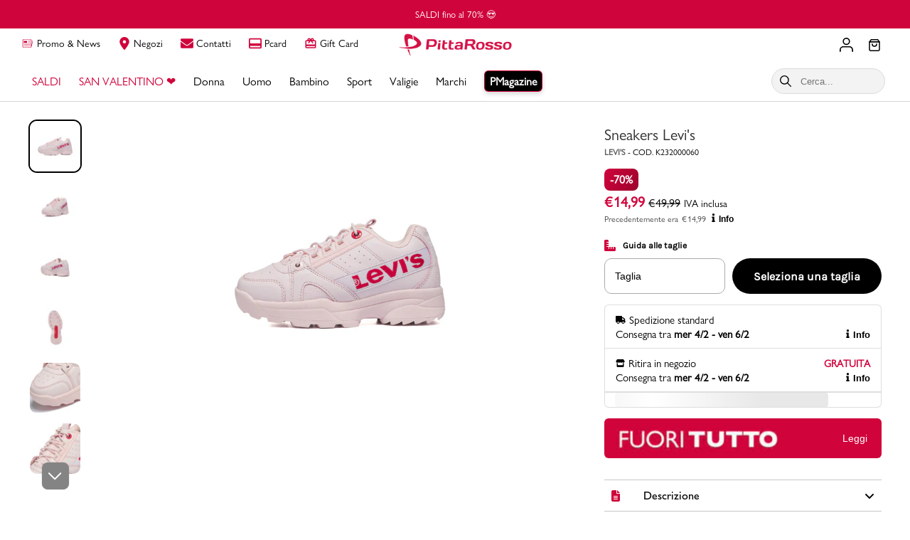

--- FILE ---
content_type: text/html; charset=utf-8
request_url: https://www.pittarosso.com/it/sneakers-levis-k232000060-p
body_size: 76521
content:
<!DOCTYPE html><html lang="it"><head><meta charSet="utf-8"/><meta name="viewport" content="width=device-width"/><meta name="viewport" content="width=device-width, initial-scale=1, maximum-scale=2"/><script type="application/ld+json">{"@context":"http://schema.org","@type":"ImageObject","author":"Pittarosso","contentUrl":"https://cdn.shopify.com/s/files/1/0016/7031/6081/products/K232000060-1.jpg?v=1601491060","datePublished":"2020-10-01T09:04:03Z","description":"Sneakers Levi's per essere sempre al passo con la moda, Brand, k232000060","name":"sneakers levis"}</script><script type="application/ld+json">{"@context":"https://schema.org/","@type":"Product","productID":"4770527576113","name":"Sneakers Levi's","image":["https://cdn.shopify.com/s/files/1/0016/7031/6081/products/K232000060-1.jpg?v=1601491060","https://cdn.shopify.com/s/files/1/0016/7031/6081/products/K232000060-2.jpg?v=1601491060","https://cdn.shopify.com/s/files/1/0016/7031/6081/products/K232000060-3.jpg?v=1601491060","https://cdn.shopify.com/s/files/1/0016/7031/6081/products/K232000060-4.jpg?v=1601491060","https://cdn.shopify.com/s/files/1/0016/7031/6081/products/K232000060-5.jpg?v=1601491060","https://cdn.shopify.com/s/files/1/0016/7031/6081/products/K232000060-6.jpg?v=1601491060","https://cdn.shopify.com/s/files/1/0016/7031/6081/products/K232000060-7.jpg?v=1601491060","https://cdn.shopify.com/s/files/1/0016/7031/6081/products/K232000060-8.jpg?v=1601491060","https://cdn.shopify.com/s/files/1/0016/7031/6081/products/K232000060-9.jpg?v=1601491060"],"description":"Sneakers Levi's in similpelle colore rosa con suola in gomma, fodera e sottopiede in tessuto, dettagli traforati, occhielli in metallo, lacci elastici, tirante sulla linguetta e logo a contrasto. Brand: Levi's Colore: rosa Tomaia: altro materiale Fodera: materiale tessile Sottopiede: materiale tessile Suola: altro materiale","sku":"k232000060","mpn":"","color":"ROSA","category":"Sneakers","brand":{"@type":"Brand","name":"Levi's"},"offers":{"@type":"Offer","priceCurrency":"EUR","price":"14.99","priceValidUntil":"","url":"https://www.pittarosso.com/it/sneakers-levis-k232000060-p","itemCondition":"https://schema.org/NewCondition","availability":"https://schema.org/OutOfStock","inventoryLevel":0,"hasMerchantReturnPolicy":{"@type":"MerchantReturnPolicy","merchantReturnDays":15,"merchantReturnLink":"https://www.pittarosso.com/it/returns-and-refunds","returnPolicyCategory":"https://schema.org/MerchantReturnFiniteReturnWindow","returnMethod":"https://schema.org/ReturnByMail","returnFees":"https://schema.org/ReturnFeesCustomerResponsibility","applicableCountry":"IT"},"shippingDetails":{"@type":"OfferShippingDetails","shippingSettingsLink":"https://www.pittarosso.com/it/time-of-delivery","shippingRate":{"@type":"MonetaryAmount","value":6,"currency":"EUR"},"deliveryTime":{"@type":"ShippingDeliveryTime","handlingTime":{"@type":"QuantitativeValue","minValue":1,"maxValue":2,"unitCode":"d"},"transitTime":{"@type":"QuantitativeValue","minValue":2,"maxValue":5,"unitCode":"d"}},"shippingDestination":{"@context":"https://schema.org","@type":"DefinedRegion","addressCountry":"IT"}},"seller":{"@type":"Organization","name":"Pittarosso"}}}</script><title>Sneakers Levi&#x27;s | PittaRosso</title><meta name="robots" content="index,follow"/><meta name="googlebot" content="index,follow"/><meta name="description" content="Sneakers Levi&#x27;s in similpelle colore rosa con suola in gomma, fodera e sottopiede in tessuto, dettagli traforati, occhielli in metallo, lacci elastici, tirante sulla linguetta e logo a contrasto. Brand: Levi&#x27;s Colore: rosa Tomaia: altro materiale Fodera: materiale tessile Sottopiede: materiale tessile Suola: altro materiale"/><meta property="og:title" content="Sneakers Levi&#x27;s"/><meta property="og:description" content="Sneakers Levi&#x27;s in similpelle colore rosa con suola in gomma, fodera e sottopiede in tessuto, dettagli traforati, occhielli in metallo, lacci elastici, tirante sulla linguetta e logo a contrasto. Brand: Levi&#x27;s Colore: rosa Tomaia: altro materiale Fodera: materiale tessile Sottopiede: materiale tessile Suola: altro materiale"/><meta property="og:url" content="https://www.pittarosso.com/it/sneakers-levis-k232000060-p"/><meta property="og:type" content="website"/><meta property="og:image" content="https://cdn.shopify.com/s/files/1/0016/7031/6081/products/K232000060-1.jpg?v=1601491060"/><link rel="canonical" href="https://www.pittarosso.com/it/sneakers-levis-k232000060-p"/><meta name="next-head-count" content="15"/><meta name="viewport" content="width=device-width, initial-scale=1, maximum-scale=2"/><link rel="shortcut icon" href="https://assets.pittarosso.com/images/favicon.ico" class="jsx-3624831697"/><link rel="preconnect" href="https://cdn.shopify.com" crossorigin="anonymous" class="jsx-3624831697"/><link rel="dns-prefetch" href="https://cdn.shopify.com" crossorigin="anonymous" class="jsx-3624831697"/><link rel="preconnect" href="https://res.cloudinary.com" crossorigin="anonymous" class="jsx-3624831697"/><link rel="dns-prefetch" href="https://res.cloudinary.com" crossorigin="anonymous" class="jsx-3624831697"/><link rel="preload" href="https://assets.pittarosso.com/fonts/gillsansnova_n3.woff2" as="font" type="font/woff2" crossorigin="anonymous" class="jsx-3624831697"/><link rel="preload" href="https://assets.pittarosso.com/fonts/gillsansnova_n4.woff2" as="font" type="font/woff2" crossorigin="anonymous" class="jsx-3624831697"/><link rel="preload" href="https://assets.pittarosso.com/fonts/karla_n7.woff2" as="font" type="font/woff2" crossorigin="anonymous" class="jsx-3624831697"/><link rel="preload" href="https://assets.pittarosso.com/fonts/karla_n4.woff2" as="font" type="font/woff2" crossorigin="anonymous" class="jsx-3624831697"/><link rel="manifest" href="/manifest.json" class="jsx-3624831697"/><link rel="preload" href="https://assets.pittarosso.com/_next/static/css/39976ccb91958af0.css" as="style" crossorigin="anonymous"/><link rel="stylesheet" href="https://assets.pittarosso.com/_next/static/css/39976ccb91958af0.css" crossorigin="anonymous" data-n-g=""/><noscript data-n-css=""></noscript><script defer="" crossorigin="anonymous" nomodule="" src="https://assets.pittarosso.com/_next/static/chunks/polyfills-c67a75d1b6f99dc8.js"></script><script defer="" src="https://assets.pittarosso.com/_next/static/chunks/29107295.79b81857c2f2608e.js" crossorigin="anonymous"></script><script defer="" src="https://assets.pittarosso.com/_next/static/chunks/5675-46b0182a740430bc.js" crossorigin="anonymous"></script><script defer="" src="https://assets.pittarosso.com/_next/static/chunks/4793-294e589c59b8f863.js" crossorigin="anonymous"></script><script defer="" src="https://assets.pittarosso.com/_next/static/chunks/4859-6047ec8fa80b709c.js" crossorigin="anonymous"></script><script defer="" src="https://assets.pittarosso.com/_next/static/chunks/2707.b46f86da989e7315.js" crossorigin="anonymous"></script><script defer="" src="https://assets.pittarosso.com/_next/static/chunks/4474.b9a58b66edf12daf.js" crossorigin="anonymous"></script><script defer="" src="https://assets.pittarosso.com/_next/static/chunks/2789.cda5a84db79b9d8b.js" crossorigin="anonymous"></script><script defer="" src="https://assets.pittarosso.com/_next/static/chunks/5319.5186a3ba5cf6a244.js" crossorigin="anonymous"></script><script defer="" src="https://assets.pittarosso.com/_next/static/chunks/8089-32c75bbcebe5311d.js" crossorigin="anonymous"></script><script defer="" src="https://assets.pittarosso.com/_next/static/chunks/637.2c79ab6536efb258.js" crossorigin="anonymous"></script><script defer="" src="https://assets.pittarosso.com/_next/static/chunks/166.f730c87740a44a69.js" crossorigin="anonymous"></script><script defer="" src="https://assets.pittarosso.com/_next/static/chunks/6878.e60f8e8ed6531bf5.js" crossorigin="anonymous"></script><script defer="" src="https://assets.pittarosso.com/_next/static/chunks/2723.ad4539fb99c49a9e.js" crossorigin="anonymous"></script><script defer="" src="https://assets.pittarosso.com/_next/static/chunks/9558.895943ab82eb74ed.js" crossorigin="anonymous"></script><script defer="" src="https://assets.pittarosso.com/_next/static/chunks/9420.7e8a64389d17c255.js" crossorigin="anonymous"></script><script defer="" src="https://assets.pittarosso.com/_next/static/chunks/3576.16ec486628dcec4e.js" crossorigin="anonymous"></script><script src="https://assets.pittarosso.com/_next/static/chunks/webpack-17b887a75b19158a.js" defer="" crossorigin="anonymous"></script><script src="https://assets.pittarosso.com/_next/static/chunks/framework-fee8a7e75612eda8.js" defer="" crossorigin="anonymous"></script><script src="https://assets.pittarosso.com/_next/static/chunks/main-df0b323dc8b521ea.js" defer="" crossorigin="anonymous"></script><script src="https://assets.pittarosso.com/_next/static/chunks/pages/_app-163968d5f2cf4946.js" defer="" crossorigin="anonymous"></script><script src="https://assets.pittarosso.com/_next/static/chunks/c9c6fe98-31bd9e6a76c36733.js" defer="" crossorigin="anonymous"></script><script src="https://assets.pittarosso.com/_next/static/chunks/fec483df-ec55022df2057fa9.js" defer="" crossorigin="anonymous"></script><script src="https://assets.pittarosso.com/_next/static/chunks/1139-7fa887dd06733921.js" defer="" crossorigin="anonymous"></script><script src="https://assets.pittarosso.com/_next/static/chunks/483-74f462608a2b7e02.js" defer="" crossorigin="anonymous"></script><script src="https://assets.pittarosso.com/_next/static/chunks/2962-44bebe709459fe2d.js" defer="" crossorigin="anonymous"></script><script src="https://assets.pittarosso.com/_next/static/chunks/8977-e609b15f1f7f01c6.js" defer="" crossorigin="anonymous"></script><script src="https://assets.pittarosso.com/_next/static/chunks/2015-28a2843ce31a5c5a.js" defer="" crossorigin="anonymous"></script><script src="https://assets.pittarosso.com/_next/static/chunks/1216-c462d9fcdbd89648.js" defer="" crossorigin="anonymous"></script><script src="https://assets.pittarosso.com/_next/static/chunks/2604-cfac3881d0b5f709.js" defer="" crossorigin="anonymous"></script><script src="https://assets.pittarosso.com/_next/static/chunks/6825-05f3429988e70c5c.js" defer="" crossorigin="anonymous"></script><script src="https://assets.pittarosso.com/_next/static/chunks/9676-b9bf86dfc5485e18.js" defer="" crossorigin="anonymous"></script><script src="https://assets.pittarosso.com/_next/static/chunks/3346-d4984fbf749abbb8.js" defer="" crossorigin="anonymous"></script><script src="https://assets.pittarosso.com/_next/static/chunks/9419-0d995e6308cbf43e.js" defer="" crossorigin="anonymous"></script><script src="https://assets.pittarosso.com/_next/static/chunks/8405-4e9e62f9ae5ad610.js" defer="" crossorigin="anonymous"></script><script src="https://assets.pittarosso.com/_next/static/chunks/3644-e7f06677f2dd1f3c.js" defer="" crossorigin="anonymous"></script><script src="https://assets.pittarosso.com/_next/static/chunks/pages/it/product/%5Bproduct_handle%5D-14a653a44569065c.js" defer="" crossorigin="anonymous"></script><script src="https://assets.pittarosso.com/_next/static/NtCoWsNMyU-co2zwsBVx6/_buildManifest.js" defer="" crossorigin="anonymous"></script><script src="https://assets.pittarosso.com/_next/static/NtCoWsNMyU-co2zwsBVx6/_ssgManifest.js" defer="" crossorigin="anonymous"></script><style id="__jsx-2122385594">div.jsx-2122385594{height:auto}@media(min-width:510px){div.jsx-2122385594{height:auto}}</style><style id="__jsx-3083263366">.hidden.jsx-3083263366{display:none !important}.dialog.jsx-3083263366{position:relative;-webkit-box-sizing:border-box;-moz-box-sizing:border-box;box-sizing:border-box;border:none;background-color:#fff;-webkit-box-shadow:0px 2px 6px#0006;-moz-box-shadow:0px 2px 6px#0006;box-shadow:0px 2px 6px#0006}.dialog.center.jsx-3083263366{width:90vw;max-width:630px;-webkit-border-radius:10px;-moz-border-radius:10px;border-radius:10px;padding:20px}.dialog.bottom.jsx-3083263366{width:100vw;max-height:80vh;-webkit-border-radius:10px 10px 0 0;-moz-border-radius:10px 10px 0 0;border-radius:10px 10px 0 0;overflow:hidden;-webkit-animation:dialogEnter 300ms ease;-moz-animation:dialogEnter 300ms ease;-o-animation:dialogEnter 300ms ease;animation:dialogEnter 300ms ease}.close.jsx-3083263366{position:absolute;top:15px;right:15px;border:none;outline:none;background:none;font-size:14px;text-decoration:underline;cursor:pointer;padding:5px;z-index:var(--modal-zindex)}.close.jsx-3083263366 svg{width:18px;height:18px}.backdrop.jsx-3083263366{position:fixed;top:0;left:0;width:100%;height:100%;-webkit-box-sizing:border-box;-moz-box-sizing:border-box;box-sizing:border-box;overflow-y:scroll;display:-webkit-box;display:-webkit-flex;display:-moz-box;display:-ms-flexbox;display:flex;background-color:#00000080;z-index:100}.backdrop.center.jsx-3083263366{-webkit-box-pack:center;-webkit-justify-content:center;-moz-box-pack:center;-ms-flex-pack:center;justify-content:center;-webkit-box-align:center;-webkit-align-items:center;-moz-box-align:center;-ms-flex-align:center;align-items:center}.backdrop.bottom.jsx-3083263366{-webkit-box-pack:center;-webkit-justify-content:center;-moz-box-pack:center;-ms-flex-pack:center;justify-content:center;-webkit-box-align:end;-webkit-align-items:end;-moz-box-align:end;-ms-flex-align:end;align-items:end}@-webkit-keyframes dialogEnter{from{-webkit-transform:translatey(100vh);transform:translatey(100vh)}to{-webkit-transform:translatey(0);transform:translatey(0)}}@-moz-keyframes dialogEnter{from{-moz-transform:translatey(100vh);transform:translatey(100vh)}to{-moz-transform:translatey(0);transform:translatey(0)}}@-o-keyframes dialogEnter{from{-o-transform:translatey(100vh);transform:translatey(100vh)}to{-o-transform:translatey(0);transform:translatey(0)}}@keyframes dialogEnter{from{-webkit-transform:translatey(100vh);-moz-transform:translatey(100vh);-o-transform:translatey(100vh);transform:translatey(100vh)}to{-webkit-transform:translatey(0);-moz-transform:translatey(0);-o-transform:translatey(0);transform:translatey(0)}}@media(min-width: 768px){.backdrop.jsx-3083263366{padding:20px}.backdrop.lg-top.jsx-3083263366{display:-webkit-box;display:-webkit-flex;display:-moz-box;display:-ms-flexbox;display:flex;-webkit-box-pack:center;-webkit-justify-content:center;-moz-box-pack:center;-ms-flex-pack:center;justify-content:center;-webkit-box-align:start;-webkit-align-items:start;-moz-box-align:start;-ms-flex-align:start;align-items:start}.backdrop.lg-center.jsx-3083263366{display:-webkit-box;display:-webkit-flex;display:-moz-box;display:-ms-flexbox;display:flex;-webkit-box-pack:center;-webkit-justify-content:center;-moz-box-pack:center;-ms-flex-pack:center;justify-content:center;-webkit-box-align:center;-webkit-align-items:center;-moz-box-align:center;-ms-flex-align:center;align-items:center}.backdrop.lg-bottom.jsx-3083263366{display:-webkit-box;display:-webkit-flex;display:-moz-box;display:-ms-flexbox;display:flex;-webkit-box-pack:center;-webkit-justify-content:center;-moz-box-pack:center;-ms-flex-pack:center;justify-content:center;-webkit-box-align:end;-webkit-align-items:end;-moz-box-align:end;-ms-flex-align:end;align-items:end}.dialog.lg-center.jsx-3083263366{width:90vw;max-width:630px;-webkit-border-radius:10px;-moz-border-radius:10px;border-radius:10px;padding:20px;-webkit-animation:none;-moz-animation:none;-o-animation:none;animation:none}.dialog.lg-center.size-lg.jsx-3083263366{max-width:1024px}.dialog.lg-bottom.jsx-3083263366{width:100vw;max-height:80vh;-webkit-border-radius:10px 10px 0 0;-moz-border-radius:10px 10px 0 0;border-radius:10px 10px 0 0;overflow:hidden;-webkit-animation:dialogEnter 300ms ease;-moz-animation:dialogEnter 300ms ease;-o-animation:dialogEnter 300ms ease;animation:dialogEnter 300ms ease}}</style><style id="__jsx-1422564012">*.jsx-1422564012{color:var(--secondary-color)}.announcement-bar.jsx-1422564012{--mobile-bar-height:34px;--desktop-bar-height:40px;top:-1px;height:var(--mobile-bar-height);z-index:3;background-color:var(--primary-color);font-size:-webkit-calc(var(--font-size-small) + 1px);font-size:-moz-calc(var(--font-size-small) + 1px);font-size:calc(var(--font-size-small) + 1px);line-height:1.5;text-align:center;-webkit-box-sizing:border-box;-moz-box-sizing:border-box;box-sizing:border-box}.show-more.jsx-1422564012{text-decoration:underline;background:none;border:none;margin:0;padding:0;cursor:pointer;display:inline-block}.announcement-bar.jsx-1422564012 .swiper{height:100%}.announcement-bar.jsx-1422564012 .swiper-wrapper{display:-webkit-box;display:-webkit-flex;display:-moz-box;display:-ms-flexbox;display:flex;margin:0}.announcement-bar.jsx-1422564012 .swiper-container{max-width:none;margin:0;width:100%;height:100%}.announcement-bar.jsx-1422564012 .swiper-slide{-webkit-flex-shrink:0;-ms-flex-negative:0;flex-shrink:0;display:-webkit-box;display:-webkit-flex;display:-moz-box;display:-ms-flexbox;display:flex;-webkit-box-pack:center;-webkit-justify-content:center;-moz-box-pack:center;-ms-flex-pack:center;justify-content:center;-webkit-box-align:center;-webkit-align-items:center;-moz-box-align:center;-ms-flex-align:center;align-items:center}@media(min-width: 1024px){.announcement-bar.jsx-1422564012{height:var(--desktop-bar-height)}}</style><style id="__jsx-9e9976214cfca6ec">.cart-icon.jsx-9e9976214cfca6ec{background:inherit;border:0px solid transparent;top:2px}.relative.jsx-9e9976214cfca6ec{position:relative;width:100%}.clickable.jsx-9e9976214cfca6ec{cursor:pointer}.counter.jsx-9e9976214cfca6ec{position:absolute;top:-5px;right:0px;z-index:1;min-width:18px;height:18px;-webkit-border-radius:50px;-moz-border-radius:50px;border-radius:50px;font-size:12px;display:-webkit-box;display:-webkit-flex;display:-moz-box;display:-ms-flexbox;display:flex;-webkit-box-align:center;-webkit-align-items:center;-moz-box-align:center;-ms-flex-align:center;align-items:center;-webkit-box-pack:center;-webkit-justify-content:center;-moz-box-pack:center;-ms-flex-pack:center;justify-content:center;color:white;background-color:var(--primary-color)}</style><style id="__jsx-18c2b94ac77f8477">.category-column.jsx-18c2b94ac77f8477{display:-webkit-box;display:-webkit-flex;display:-moz-box;display:-ms-flexbox;display:flex;-webkit-box-orient:vertical;-webkit-box-direction:normal;-webkit-flex-direction:column;-moz-box-orient:vertical;-moz-box-direction:normal;-ms-flex-direction:column;flex-direction:column}ul.jsx-18c2b94ac77f8477{margin:0;padding:0}li.jsx-18c2b94ac77f8477{list-style:none}.menu-section.jsx-18c2b94ac77f8477{font-size:14px;font-weight:bold;color:var(--primary-color);text-transform:uppercase}.menu-item-text.jsx-18c2b94ac77f8477{font-size:14px;display:inline-block;color:#000;margin-top:15px}.menu-item-text.red.jsx-18c2b94ac77f8477{color:var(--primary-color)}.menu-item-text.jsx-18c2b94ac77f8477:hover{text-decoration:underline}</style><style id="__jsx-3935072381">.image-wrapper.jsx-3935072381{position:relative}.image-background.jsx-3935072381{background-color:#d3d3d340}.layer-over.jsx-3935072381{width:100%;height:100%;opacity:.1;position:absolute;background-color:#d3d3d3;filter:alpha(opacity=10);pointer-events:none}</style><style id="__jsx-3026257563">.wrapper.jsx-3026257563{width:100%;height:100%;-webkit-box-sizing:border-box;-moz-box-sizing:border-box;box-sizing:border-box}.wrapper.jsx-3026257563 .banner{position:relative;display:block;width:100%;height:0;padding-top:100%;text-decoration:none;-webkit-border-radius:12px 12px 0 0;-moz-border-radius:12px 12px 0 0;border-radius:12px 12px 0 0;overflow:hidden}.banner-content.jsx-3026257563{position:absolute;top:0;left:0;z-index:2;width:100%;height:100%;padding:10px 12px 25px;-webkit-box-sizing:border-box;-moz-box-sizing:border-box;box-sizing:border-box;display:-webkit-box;display:-webkit-flex;display:-moz-box;display:-ms-flexbox;display:flex;-webkit-box-orient:vertical;-webkit-box-direction:normal;-webkit-flex-direction:column;-moz-box-orient:vertical;-moz-box-direction:normal;-ms-flex-direction:column;flex-direction:column;-webkit-box-pack:start;-webkit-justify-content:start;-moz-box-pack:start;-ms-flex-pack:start;justify-content:start;-webkit-box-align:start;-webkit-align-items:start;-moz-box-align:start;-ms-flex-align:start;align-items:start;font-family:var(--primary-font)}.banner-content.jsx-3026257563>.jsx-3026257563:nth-child(n+2){margin-top:6px;margin-left:0}.banner-content.top.jsx-3026257563{-webkit-box-pack:start;-webkit-justify-content:start;-moz-box-pack:start;-ms-flex-pack:start;justify-content:start}.banner-content.bottom.jsx-3026257563{-webkit-box-pack:end;-webkit-justify-content:flex-end;-moz-box-pack:end;-ms-flex-pack:end;justify-content:flex-end}.landscape.jsx-3026257563 .banner-content.jsx-3026257563{-webkit-box-orient:horizontal;-webkit-box-direction:normal;-webkit-flex-direction:row;-moz-box-orient:horizontal;-moz-box-direction:normal;-ms-flex-direction:row;flex-direction:row;-webkit-box-pack:justify;-webkit-justify-content:space-between;-moz-box-pack:justify;-ms-flex-pack:justify;justify-content:space-between}.landscape.jsx-3026257563 .banner-content.top.jsx-3026257563{-webkit-box-align:start;-webkit-align-items:start;-moz-box-align:start;-ms-flex-align:start;align-items:start}.landscape.jsx-3026257563 .banner-content.bottom.jsx-3026257563{-webkit-box-align:end;-webkit-align-items:flex-end;-moz-box-align:end;-ms-flex-align:end;align-items:flex-end}.landscape.jsx-3026257563 .banner-content.jsx-3026257563>.jsx-3026257563:nth-child(n+2){margin-top:0;margin-left:10px}.overlay.jsx-3026257563{background:-webkit-linear-gradient(transparent,#00000040);background:-moz-linear-gradient(transparent,#00000040);background:-o-linear-gradient(transparent,#00000040);background:linear-gradient(transparent,#00000040)}.banner-img.jsx-3026257563{position:absolute;display:block;width:100%;height:100%;overflow:hidden}.banner-img.jsx-3026257563{top:0;left:0;z-index:1;background-color:var(--grey-bg-color)}.banner-img.jsx-3026257563 .image-wrapper,.banner-img.jsx-3026257563 img{width:100%;height:100%;-o-object-fit:cover;object-fit:cover}.shadow-bl.jsx-3026257563 .banner::after{content:"";top:-20px;left:0;background-color:var(--primary-color);z-index:0}.title.jsx-3026257563{position:relative;z-index:2;font-size:28px;line-height:40px;font-weight:bold;color:var(--secondary-color);text-shadow:1px 1px 2px#0006}.description.jsx-3026257563{display:none}.cta.jsx-3026257563{position:relative;z-index:2;display:-webkit-inline-box;display:-webkit-inline-flex;display:-moz-inline-box;display:-ms-inline-flexbox;display:inline-flex;-webkit-box-align:center;-webkit-align-items:center;-moz-box-align:center;-ms-flex-align:center;align-items:center;height:40px;padding:0 12px;-webkit-border-radius:20px;-moz-border-radius:20px;border-radius:20px;font-size:14px;color:var(--secondary-color);background-color:var(--text-color)}.cta-text-black.jsx-3026257563{color:var(--text-color)}.cta.jsx-3026257563 img.jsx-3026257563{margin-left:6px;width:14px}.cta.red.jsx-3026257563{background-color:var(--primary-color)}.wrapper.jsx-3026257563 .banner:hover .cta.hex.jsx-3026257563,.wrapper.jsx-3026257563 .banner:hover .cta.jsx-3026257563{background-color:var(--text-color-hover)!important}.wrapper.jsx-3026257563 .banner:hover .cta.hex.cta-text-black.jsx-3026257563{background-color:var(--grey-ui-color)!important}.wrapper.jsx-3026257563 .banner:hover .cta.red.jsx-3026257563{background-color:var(--primary-color-hover)!important}@media(min-width: 1024px){.wrapper.jsx-3026257563{width:auto;height:410px;padding-top:0}.wrapper.jsx-3026257563 .banner{width:100%;height:100%;padding-top:0;-webkit-border-radius:12px;-moz-border-radius:12px;border-radius:12px}.squared.jsx-3026257563{width:410px}.portrait.jsx-3026257563{width:310px}.landscape.jsx-3026257563{width:590px}.wrapper.shadow-bl.jsx-3026257563{padding-bottom:25px;padding-left:25px}.shadow-bl.jsx-3026257563 .banner::after{position:absolute;display:block;width:100%;height:100%;overflow:hidden;content:"";top:auto;left:auto;bottom:-25px;left:-25px;background-color:var(--primary-color);z-index:0}.title.jsx-3026257563{font-size:40px}.description.jsx-3026257563{display:block;position:relative;z-index:2;font-size:18px;color:var(--secondary-color);text-shadow:1px 1px 2px#0006}}@media(min-width: 1240px){.landscape.jsx-3026257563{width:690px}}</style><style id="__jsx-3664002429">.category-grid.jsx-3664002429{display:-webkit-box;display:-webkit-flex;display:-moz-box;display:-ms-flexbox;display:flex;-webkit-box-orient:horizontal;-webkit-box-direction:normal;-webkit-flex-direction:row;-moz-box-orient:horizontal;-moz-box-direction:normal;-ms-flex-direction:row;flex-direction:row;-webkit-box-pack:justify;-webkit-justify-content:space-between;-moz-box-pack:justify;-ms-flex-pack:justify;justify-content:space-between;height:-webkit-fit-content;height:-moz-fit-content;height:fit-content}.category-columns.jsx-3664002429{-webkit-box-flex:1;-webkit-flex:1;-moz-box-flex:1;-ms-flex:1;flex:1;display:grid;overflow-x:scroll}.category-columns.cols-2.jsx-3664002429{grid-template-columns:repeat(2,1fr)}.category-columns.cols-3.jsx-3664002429{grid-template-columns:repeat(3,1fr)}.category-columns.cols-4.jsx-3664002429{grid-template-columns:repeat(4,1fr)}.category-columns.cols-5.jsx-3664002429{grid-template-columns:repeat(5,1fr)}.category-columns.cols-6.jsx-3664002429{grid-template-columns:repeat(6,1fr)}.category-banner.jsx-3664002429,.category-column.jsx-3664002429{padding:10px 20px 25px;-webkit-box-sizing:border-box;-moz-box-sizing:border-box;box-sizing:border-box}.category-block.jsx-3664002429:nth-child(n+2){margin-top:50px}.category-banner.jsx-3664002429{display:-webkit-box;display:-webkit-flex;display:-moz-box;display:-ms-flexbox;display:flex;-webkit-box-pack:end;-webkit-justify-content:flex-end;-moz-box-pack:end;-ms-flex-pack:end;justify-content:flex-end;max-width:680px}.category-banner.jsx-3664002429>:nth-child(n+2){margin-left:20px}.border-right.jsx-3664002429{border-right:2px solid var(--btn-secondary-bgcolor-over)}.transition.jsx-3664002429{-webkit-transition:all 250ms;-moz-transition:all 250ms;-o-transition:all 250ms;transition:all 250ms}.translate-y-out.jsx-3664002429{opacity:0;-webkit-transform:translatey(-100%);-moz-transform:translatey(-100%);-ms-transform:translatey(-100%);-o-transform:translatey(-100%);transform:translatey(-100%)}.translate-y-in.jsx-3664002429{opacity:1;-webkit-transform:translatey(0);-moz-transform:translatey(0);-ms-transform:translatey(0);-o-transform:translatey(0);transform:translatey(0)}.hide-scrollbar.jsx-3664002429{-ms-overflow-style:none;scrollbar-width:none}.hide-scrollbar.jsx-3664002429::-webkit-scrollbar{display:none}@media(min-width: 1240px){.category-banner.jsx-3664002429{max-width:880px}}</style><style id="__jsx-1540099380">.stories-button.jsx-1540099380{cursor:pointer;width:35px;height:35px;border:none;-webkit-border-radius:4px;-moz-border-radius:4px;border-radius:4px;color:white;background:-webkit-linear-gradient(315deg,#00ffd8 0%,#ff00f5 100%);background:-moz-linear-gradient(315deg,#00ffd8 0%,#ff00f5 100%);background:-o-linear-gradient(315deg,#00ffd8 0%,#ff00f5 100%);background:linear-gradient(135deg,#00ffd8 0%,#ff00f5 100%);padding:1px;-webkit-transition:all.2s linear;-moz-transition:all.2s linear;-o-transition:all.2s linear;transition:all.2s linear}.stories-button-inner.jsx-1540099380{display:-webkit-box;display:-webkit-flex;display:-moz-box;display:-ms-flexbox;display:flex;-webkit-box-pack:center;-webkit-justify-content:center;-moz-box-pack:center;-ms-flex-pack:center;justify-content:center;-webkit-box-align:center;-webkit-align-items:center;-moz-box-align:center;-ms-flex-align:center;align-items:center;padding:0 12px;height:100%;-webkit-border-radius:6px;-moz-border-radius:6px;border-radius:6px;background:#000;-webkit-transition:all.2s linear;-moz-transition:all.2s linear;-o-transition:all.2s linear;transition:all.2s linear}.stories-text.jsx-1540099380{display:none}.stories-button.jsx-1540099380:hover{padding:2px;background:-webkit-linear-gradient(315deg,#ff00f5 0%,#00ffd8 100%);background:-moz-linear-gradient(315deg,#ff00f5 0%,#00ffd8 100%);background:-o-linear-gradient(315deg,#ff00f5 0%,#00ffd8 100%);background:linear-gradient(135deg,#ff00f5 0%,#00ffd8 100%)}.stories-button.jsx-1540099380:hover .stories-button-inner.jsx-1540099380{background:#2b2b2b}.stories-button.selected.jsx-1540099380 .stories-button-inner.jsx-1540099380{background:transparent!important}@media(min-width: 1024px){.stories-button.jsx-1540099380{width:90px;-webkit-border-radius:6px;-moz-border-radius:6px;border-radius:6px}.stories-text.jsx-1540099380{display:block;font-size:15px;font-weight:var(--font-weight-medium);margin-left:5px}}</style><style id="__jsx-2821466110">.button.jsx-2821466110{display:-webkit-box;display:-webkit-flex;display:-moz-box;display:-ms-flexbox;display:flex;-webkit-box-pack:center;-webkit-justify-content:center;-moz-box-pack:center;-ms-flex-pack:center;justify-content:center;-webkit-box-align:center;-webkit-align-items:center;-moz-box-align:center;-ms-flex-align:center;align-items:center;white-space:nowrap;width:100%;font-family:var(--secondary-font);cursor:pointer;border:none;text-decoration:none}.button.jsx-2821466110:disabled{cursor:not-allowed;opacity:.5}.lg.jsx-2821466110{font-size:16px;font-weight:var(--font-weight-medium);height:50px;padding:0 25px}.lg.rounded.jsx-2821466110{-webkit-border-radius:25px;-moz-border-radius:25px;border-radius:25px}.md.jsx-2821466110{font-size:16px;font-weight:var(--font-weight-medium);height:44px;padding:0 22px}.md.rounded.jsx-2821466110{-webkit-border-radius:22px;-moz-border-radius:22px;border-radius:22px}.sm.jsx-2821466110{font-size:16px;height:35px;padding:0 18px}.sm.rounded.jsx-2821466110{-webkit-border-radius:18px;-moz-border-radius:18px;border-radius:18px}.xsm.jsx-2821466110{padding:6px 10px;height:34px;font-size:14px}.xsm.rounded.jsx-2821466110{-webkit-border-radius:18px;-moz-border-radius:18px;border-radius:18px}.smooth.jsx-2821466110{-webkit-border-radius:12px;-moz-border-radius:12px;border-radius:12px}.primary.jsx-2821466110{color:var(--secondary-color);background:-webkit-linear-gradient(left,#e40441,#9f002c);background:-moz-linear-gradient(left,#e40441,#9f002c);background:-o-linear-gradient(left,#e40441,#9f002c);background:linear-gradient(to right,#e40441,#9f002c)}.primary.jsx-2821466110:hover{background:#9f002c}.secondary.jsx-2821466110{color:var(--text-color);background:var(--secondary-color);border:1px solid#ababab}.secondary.jsx-2821466110:hover{background:#f1f1f1;border-color:var(--text-color)}.success.jsx-2821466110{color:var(--secondary-color);background:-webkit-linear-gradient(left,green,darkgreen);background:-moz-linear-gradient(left,green,darkgreen);background:-o-linear-gradient(left,green,darkgreen);background:linear-gradient(to right,green,darkgreen)}.success.jsx-2821466110:hover{background:darkgreen}.info.jsx-2821466110{color:var(--secondary-color);background:var(--text-color)}.info.jsx-2821466110:hover{background:#3e3e3e}.outline.jsx-2821466110{color:var(--secondary-color);background:transparent;border:2px solid var(--secondary-color)}.outline.jsx-2821466110:hover{color:var(--text-color);background:var(--secondary-color)}.inverted.jsx-2821466110{color:var(--secondary-color);background:var(--text-color);border:2px solid var(--text-color)}.outline.jsx-2821466110:hover{background:var(--text-color-light)}@media(min-width: 1024px){.xsm.jsx-2821466110{height:30px}}</style><style id="__jsx-3094622156">.tag.jsx-3094622156{border:none;outline:none;padding:6px 12px;width:-webkit-fit-content;width:-moz-fit-content;width:fit-content;-webkit-border-radius:8px;-moz-border-radius:8px;border-radius:8px;-webkit-box-sizing:border-box;-moz-box-sizing:border-box;box-sizing:border-box;font-family:var(--primary-font);display:-webkit-box;display:-webkit-flex;display:-moz-box;display:-ms-flexbox;display:flex;-webkit-box-pack:center;-webkit-justify-content:center;-moz-box-pack:center;-ms-flex-pack:center;justify-content:center;-webkit-box-align:center;-webkit-align-items:center;-moz-box-align:center;-ms-flex-align:center;align-items:center}.tag.jsx-3094622156::first-letter{text-transform:uppercase}.tag-m.jsx-3094622156{font-size:18px;padding:6px 12px;height:34px}.tag-s.jsx-3094622156{font-size:16px;padding:6px 8px;height:31px}.tag-xs.jsx-3094622156{font-size:14px;padding:4px 6px;height:25px}.text-black.jsx-3094622156{color:black !important}.text-white.jsx-3094622156{color:white !important}.tag-m.circle.jsx-3094622156,.tag-m.rounded.jsx-3094622156{-webkit-border-radius:17px;-moz-border-radius:17px;border-radius:17px}.tag-s.circle.jsx-3094622156,.tag-s.rounded.jsx-3094622156{-webkit-border-radius:15px;-moz-border-radius:15px;border-radius:15px}.tag-xs.circle.jsx-3094622156,.tag-xs.rounded.jsx-3094622156{-webkit-border-radius:12px;-moz-border-radius:12px;border-radius:12px}.tag-m.circle.jsx-3094622156{width:34px}.tag-s.circle.jsx-3094622156{width:31px}.tag-xs.circle.jsx-3094622156{width:25px}.shadow.jsx-3094622156{-webkit-box-shadow:0px 1px 2px#0006;-moz-box-shadow:0px 1px 2px#0006;box-shadow:0px 1px 2px#0006}.pointer.jsx-3094622156{cursor:pointer}.ellipsis.jsx-3094622156{white-space:nowrap;overflow:hidden;-o-text-overflow:ellipsis;text-overflow:ellipsis}</style><style id="__jsx-98871737">.category-tag.jsx-98871737 .bg-tag-running{background:-webkit-linear-gradient(left,#d7b00e,#d7b00e);background:-moz-linear-gradient(left,#d7b00e,#d7b00e);background:-o-linear-gradient(left,#d7b00e,#d7b00e);background:linear-gradient(to right,#d7b00e,#d7b00e)}.category-tag.jsx-98871737 button{cursor:pointer}</style><style id="__jsx-4089819775">.article-card.jsx-4089819775{position:relative;-webkit-border-radius:10px;-moz-border-radius:10px;border-radius:10px;overflow:hidden}.content.jsx-4089819775{position:relative;width:100%;height:auto;background:none}.content.highlighted.jsx-4089819775{height:100%}.content.highlighted.jsx-4089819775::after{content:"";display:block;width:100%;height:100%;position:absolute;top:0;left:0;background:-webkit-linear-gradient(top,#0000 50%,#0006 100%);background:-moz-linear-gradient(top,#0000 50%,#0006 100%);background:-o-linear-gradient(top,#0000 50%,#0006 100%);background:linear-gradient(to bottom,#0000 50%,#0006 100%)}.highlighted-title.jsx-4089819775 h2,.title.jsx-4089819775 h2{font-size:inherit;font-weight:inherit;margin:0;padding:0}.title.jsx-4089819775{color:black;background:white;padding:10px 12px 12px;font-size:14px;font-weight:normal;-webkit-box-sizing:border-box;-moz-box-sizing:border-box;box-sizing:border-box;height: 60px;}.highlighted-title.jsx-4089819775{color:white;background:transparent;padding:12px 0 15px;font-size:22px;font-weight:bold;-webkit-box-sizing:border-box;-moz-box-sizing:border-box;box-sizing:border-box;max-height:60px;text-shadow:0px 1px 3px#0000004d}.lines-ellipsis.jsx-4089819775{overflow:hidden;-o-text-overflow:ellipsis;text-overflow:ellipsis;-webkit-line-clamp:3;line-clamp:3;display:-webkit-box;-webkit-box-orient:vertical}.article-image.jsx-4089819775 img,.article-image.jsx-4089819775 .image-wrapper{width:100%;height:100%}.article-image.jsx-4089819775 img{-o-object-fit:cover;object-fit:cover;-o-object-position:center center;object-position:center center}.article-image.square.jsx-4089819775{position:relative}.article-image.square.jsx-4089819775::after{content:"";display:block;padding-bottom:100%}.article-image.square.jsx-4089819775 .image-wrapper{position:absolute}.article-image.cover.jsx-4089819775{position:relative;width:100%;height:100%}.tag-container.jsx-4089819775{position:absolute;top:12px;left:12px;z-index:1}.tag.jsx-4089819775 .bg-tag-running{background:-webkit-linear-gradient(left,#d7b00e,#d7b00e);background:-moz-linear-gradient(left,#d7b00e,#d7b00e);background:-o-linear-gradient(left,#d7b00e,#d7b00e);background:linear-gradient(to right,#d7b00e,#d7b00e)}.tag.jsx-4089819775 button{cursor:pointer}.author-container.jsx-4089819775{position:absolute;bottom:12px;left:12px;right:12px;z-index:1}.author.jsx-4089819775{-webkit-border-radius:6px;-moz-border-radius:6px;border-radius:6px;padding:6px;width:-webkit-fit-content;width:-moz-fit-content;width:fit-content;color:white;background:#0009;font-size:12px;display:grid;grid-template-columns:16px 1fr;gap:3px}.author.jsx-4089819775:hover{color:black;background:#fff}.author.jsx-4089819775 .author-thumb{width:16px;height:16px;-webkit-border-radius:50%;-moz-border-radius:50%;border-radius:50%;overflow:hidden}@media(min-width: 1024px){.article-card.jsx-4089819775{-webkit-border-radius:10px;-moz-border-radius:10px;border-radius:10px;overflow:hidden}.title.jsx-4089819775{font-size:16px}.lines-ellipsis.jsx-4089819775{-webkit-line-clamp:2;line-clamp:2}}</style><style id="__jsx-1780269988">.category-tag.jsx-1780269988 .bg-tag-consigli{background:-webkit-linear-gradient(left,#01AD01,#01AD01);background:-moz-linear-gradient(left,#01AD01,#01AD01);background:-o-linear-gradient(left,#01AD01,#01AD01);background:linear-gradient(to right,#01AD01,#01AD01)}.category-tag.jsx-1780269988 button{cursor:pointer}</style><style id="__jsx-2157302722">.article-card.jsx-2157302722{position:relative;-webkit-border-radius:10px;-moz-border-radius:10px;border-radius:10px;overflow:hidden}.content.jsx-2157302722{position:relative;width:100%;height:auto;background:none}.content.highlighted.jsx-2157302722{height:100%}.content.highlighted.jsx-2157302722::after{content:"";display:block;width:100%;height:100%;position:absolute;top:0;left:0;background:-webkit-linear-gradient(top,#0000 50%,#0006 100%);background:-moz-linear-gradient(top,#0000 50%,#0006 100%);background:-o-linear-gradient(top,#0000 50%,#0006 100%);background:linear-gradient(to bottom,#0000 50%,#0006 100%)}.highlighted-title.jsx-2157302722 h2,.title.jsx-2157302722 h2{font-size:inherit;font-weight:inherit;margin:0;padding:0}.title.jsx-2157302722{color:black;background:white;padding:10px 12px 12px;font-size:14px;font-weight:normal;-webkit-box-sizing:border-box;-moz-box-sizing:border-box;box-sizing:border-box;height: 60px;}.highlighted-title.jsx-2157302722{color:white;background:transparent;padding:12px 0 15px;font-size:22px;font-weight:bold;-webkit-box-sizing:border-box;-moz-box-sizing:border-box;box-sizing:border-box;max-height:60px;text-shadow:0px 1px 3px#0000004d}.lines-ellipsis.jsx-2157302722{overflow:hidden;-o-text-overflow:ellipsis;text-overflow:ellipsis;-webkit-line-clamp:3;line-clamp:3;display:-webkit-box;-webkit-box-orient:vertical}.article-image.jsx-2157302722 img,.article-image.jsx-2157302722 .image-wrapper{width:100%;height:100%}.article-image.jsx-2157302722 img{-o-object-fit:cover;object-fit:cover;-o-object-position:center center;object-position:center center}.article-image.square.jsx-2157302722{position:relative}.article-image.square.jsx-2157302722::after{content:"";display:block;padding-bottom:100%}.article-image.square.jsx-2157302722 .image-wrapper{position:absolute}.article-image.cover.jsx-2157302722{position:relative;width:100%;height:100%}.tag-container.jsx-2157302722{position:absolute;top:12px;left:12px;z-index:1}.tag.jsx-2157302722 .bg-tag-consigli{background:-webkit-linear-gradient(left,#01AD01,#01AD01);background:-moz-linear-gradient(left,#01AD01,#01AD01);background:-o-linear-gradient(left,#01AD01,#01AD01);background:linear-gradient(to right,#01AD01,#01AD01)}.tag.jsx-2157302722 button{cursor:pointer}.author-container.jsx-2157302722{position:absolute;bottom:12px;left:12px;right:12px;z-index:1}.author.jsx-2157302722{-webkit-border-radius:6px;-moz-border-radius:6px;border-radius:6px;padding:6px;width:-webkit-fit-content;width:-moz-fit-content;width:fit-content;color:white;background:#0009;font-size:12px;display:grid;grid-template-columns:16px 1fr;gap:3px}.author.jsx-2157302722:hover{color:black;background:#fff}.author.jsx-2157302722 .author-thumb{width:16px;height:16px;-webkit-border-radius:50%;-moz-border-radius:50%;border-radius:50%;overflow:hidden}@media(min-width: 1024px){.article-card.jsx-2157302722{-webkit-border-radius:10px;-moz-border-radius:10px;border-radius:10px;overflow:hidden}.title.jsx-2157302722{font-size:16px}.lines-ellipsis.jsx-2157302722{-webkit-line-clamp:2;line-clamp:2}}</style><style id="__jsx-2150220113">.category-tag.jsx-2150220113 .bg-tag-tendenze{background:-webkit-linear-gradient(left,#ED089F,#ED089F);background:-moz-linear-gradient(left,#ED089F,#ED089F);background:-o-linear-gradient(left,#ED089F,#ED089F);background:linear-gradient(to right,#ED089F,#ED089F)}.category-tag.jsx-2150220113 button{cursor:pointer}</style><style id="__jsx-2497530259">.article-card.jsx-2497530259{position:relative;-webkit-border-radius:10px;-moz-border-radius:10px;border-radius:10px;overflow:hidden}.content.jsx-2497530259{position:relative;width:100%;height:auto;background:none}.content.highlighted.jsx-2497530259{height:100%}.content.highlighted.jsx-2497530259::after{content:"";display:block;width:100%;height:100%;position:absolute;top:0;left:0;background:-webkit-linear-gradient(top,#0000 50%,#0006 100%);background:-moz-linear-gradient(top,#0000 50%,#0006 100%);background:-o-linear-gradient(top,#0000 50%,#0006 100%);background:linear-gradient(to bottom,#0000 50%,#0006 100%)}.highlighted-title.jsx-2497530259 h2,.title.jsx-2497530259 h2{font-size:inherit;font-weight:inherit;margin:0;padding:0}.title.jsx-2497530259{color:black;background:white;padding:10px 12px 12px;font-size:14px;font-weight:normal;-webkit-box-sizing:border-box;-moz-box-sizing:border-box;box-sizing:border-box;height: 60px;}.highlighted-title.jsx-2497530259{color:white;background:transparent;padding:12px 0 15px;font-size:22px;font-weight:bold;-webkit-box-sizing:border-box;-moz-box-sizing:border-box;box-sizing:border-box;max-height:60px;text-shadow:0px 1px 3px#0000004d}.lines-ellipsis.jsx-2497530259{overflow:hidden;-o-text-overflow:ellipsis;text-overflow:ellipsis;-webkit-line-clamp:3;line-clamp:3;display:-webkit-box;-webkit-box-orient:vertical}.article-image.jsx-2497530259 img,.article-image.jsx-2497530259 .image-wrapper{width:100%;height:100%}.article-image.jsx-2497530259 img{-o-object-fit:cover;object-fit:cover;-o-object-position:center bottom;object-position:center bottom}.article-image.square.jsx-2497530259{position:relative}.article-image.square.jsx-2497530259::after{content:"";display:block;padding-bottom:100%}.article-image.square.jsx-2497530259 .image-wrapper{position:absolute}.article-image.cover.jsx-2497530259{position:relative;width:100%;height:100%}.tag-container.jsx-2497530259{position:absolute;top:12px;left:12px;z-index:1}.tag.jsx-2497530259 .bg-tag-tendenze{background:-webkit-linear-gradient(left,#ED089F,#ED089F);background:-moz-linear-gradient(left,#ED089F,#ED089F);background:-o-linear-gradient(left,#ED089F,#ED089F);background:linear-gradient(to right,#ED089F,#ED089F)}.tag.jsx-2497530259 button{cursor:pointer}.author-container.jsx-2497530259{position:absolute;bottom:12px;left:12px;right:12px;z-index:1}.author.jsx-2497530259{-webkit-border-radius:6px;-moz-border-radius:6px;border-radius:6px;padding:6px;width:-webkit-fit-content;width:-moz-fit-content;width:fit-content;color:white;background:#0009;font-size:12px;display:grid;grid-template-columns:16px 1fr;gap:3px}.author.jsx-2497530259:hover{color:black;background:#fff}.author.jsx-2497530259 .author-thumb{width:16px;height:16px;-webkit-border-radius:50%;-moz-border-radius:50%;border-radius:50%;overflow:hidden}@media(min-width: 1024px){.article-card.jsx-2497530259{-webkit-border-radius:10px;-moz-border-radius:10px;border-radius:10px;overflow:hidden}.title.jsx-2497530259{font-size:16px}.lines-ellipsis.jsx-2497530259{-webkit-line-clamp:2;line-clamp:2}}</style><style id="__jsx-3395240866">.blog-grid.jsx-3395240866{display:-webkit-box;display:-webkit-flex;display:-moz-box;display:-ms-flexbox;display:flex;width:100%}.blog-menu-aside-content.jsx-3395240866{padding 30px 20px;-webkit-box-sizing:border-box;-moz-box-sizing:border-box;box-sizing:border-box}.blog-menu-articles-content.jsx-3395240866{padding 25px 0;}.categories-title.jsx-3395240866{font-size:14px;font-weight:bold;text-transform:uppercase;color:var(--primary-color);margin-bottom:20px}.categories.jsx-3395240866{display:grid;grid-row-gap:20px;list-style:none;padding:0}.categories.jsx-3395240866 a:hover{text-decoration:underline}.all-articles-link.jsx-3395240866{color:var(--primary-color)}.all-stories-link.jsx-3395240866 a:hover{text-decoration:none}.blog-menu-articles.jsx-3395240866{background:#222}.articles-header.jsx-3395240866{display:-webkit-box;display:-webkit-flex;display:-moz-box;display:-ms-flexbox;display:flex;-webkit-box-pack:justify;-webkit-justify-content:space-between;-moz-box-pack:justify;-ms-flex-pack:justify;justify-content:space-between;margin-bottom:20px}.articles-title.jsx-3395240866{font-size:26px;font-weight:bold;color:white}.carousel.jsx-3395240866{width:100%;display:grid;grid-template-columns:repeat(3,1fr);gap:16px;padding:0}.carousel.jsx-3395240866 .article-card a{display:inline}.hide-scrollbar.jsx-3395240866{-ms-overflow-style:none;scrollbar-width:none}.hide-scrollbar.jsx-3395240866::-webkit-scrollbar{display:none}@media(min-width: 1024px){.blog-menu-aside.jsx-3395240866{display:-webkit-box;display:-webkit-flex;display:-moz-box;display:-ms-flexbox;display:flex;-webkit-box-pack:end;-webkit-justify-content:end;-moz-box-pack:end;-ms-flex-pack:end;justify-content:end}.blog-menu-aside-content.jsx-3395240866{width:150px}.blog-menu-articles.jsx-3395240866{-webkit-box-flex:1;-webkit-flex:1;-moz-box-flex:1;-ms-flex:1;flex:1}.blog-menu-articles-content.jsx-3395240866{width:-webkit-calc(100vw - 150px);width:-moz-calc(100vw - 150px);width:calc(100vw - 150px);width:-webkit-calc(100dvw - 150px);width:-moz-calc(100dvw - 150px);width:calc(100dvw - 150px);padding:25px 35px;-webkit-box-sizing:border-box;-moz-box-sizing:border-box;box-sizing:border-box}}@media(max-width:1240px){.container.jsx-3395240866{grid-template-columns:repeat(3,1fr)}.articles-list.jsx-3395240866 .slide.jsx-3395240866:nth-child(n+4){display:none}}@media(min-width: 1240px){.blog-menu-aside.jsx-3395240866{width:-webkit-calc(150px + (50vw - 620px));width:-moz-calc(150px + (50vw - 620px));width:calc(150px + (50vw - 620px));width:-webkit-calc(150px + (50dvw - 620px));width:-moz-calc(150px + (50dvw - 620px));width:calc(150px + (50dvw - 620px))}.blog-menu-articles-content.jsx-3395240866{width:1090px}.container.jsx-3395240866{grid-template-columns:repeat(3,1fr)}}</style><style id="__jsx-1371739762">.menu-items.jsx-1371739762{margin:0;padding:0;-webkit-box-flex:1;-webkit-flex:1;-moz-box-flex:1;-ms-flex:1;flex:1;-webkit-box-align:center;-webkit-align-items:center;-moz-box-align:center;-ms-flex-align:center;align-items:center}.menu-items.jsx-1371739762 li.jsx-1371739762{list-style:none}.menu-items-button.jsx-1371739762{background:inherit;border:0px solid transparent;color:inherit;cursor:pointer;font-family:inherit;padding:0px}.menu-item.jsx-1371739762{display:-webkit-inline-box;display:-webkit-inline-flex;display:-moz-inline-box;display:-ms-inline-flexbox;display:inline-flex}.menu-item.jsx-1371739762:nth-child(n+2){margin-left:25px}.menu-items.jsx-1371739762 a{display:-webkit-inline-box;display:-webkit-inline-flex;display:-moz-inline-box;display:-ms-inline-flexbox;display:inline-flex}.menu-item-icon.jsx-1371739762{display:-webkit-inline-box;display:-webkit-inline-flex;display:-moz-inline-box;display:-ms-inline-flexbox;display:inline-flex;width:18px;height:18px;margin-right:4px}.menu-item-icon.jsx-1371739762 img.jsx-1371739762{width:100%;height:100%;-o-object-fit:contain;object-fit:contain}.menu-item-text.jsx-1371739762{font-size:16px;color:#000;text-transform:capitalize}.service-menu.jsx-1371739762 .menu-item-text.jsx-1371739762{font-size:14px}.menu-item-link.jsx-1371739762:hover{font-weight:bold;text-decoration:underline}.menu-item-with-submenu.jsx-1371739762{border-bottom:2px solid transparent}.menu-item-text.red.jsx-1371739762{color:var(--primary-color)}.menu-item-with-submenu.active.jsx-1371739762,.menu-item-with-submenu.jsx-1371739762:hover{font-weight:normal;border-color:var(--primary-color)}.drawer.jsx-1371739762{position:absolute;top:100%;left:-webkit-calc(50% - 50vw);left:-moz-calc(50% - 50vw);left:calc(50% - 50vw);left:-webkit-calc(50% - 50dvw);left:-moz-calc(50% - 50dvw);left:calc(50% - 50dvw);width:100vw;width:100dvw;overflow:hidden;background-color:var(--secondary-color);border-top:1px solid var(--btn-secondary-bgcolor-over);border-bottom:1px solid var(--btn-secondary-bgcolor-over)}.container.jsx-1371739762{width:100%;max-width:1240px;margin:0 auto}.main-category.jsx-1371739762{font-size:15px;font-weight:bold;color:var(--primary-color);text-transform:uppercase;margin-top:10px;padding:0 20px}.main-category-link{display:-webkit-box;display:-webkit-flex;display:-moz-box;display:-ms-flexbox;display:flex;-webkit-box-align:center;-webkit-align-items:center;-moz-box-align:center;-ms-flex-align:center;align-items:center}.main-category-link-arrow{padding-left:10px}.blog-tag.jsx-1371739762{display:-webkit-inline-box;display:-webkit-inline-flex;display:-moz-inline-box;display:-ms-inline-flexbox;display:inline-flex;-webkit-box-pack:center;-webkit-justify-content:center;-moz-box-pack:center;-ms-flex-pack:center;justify-content:center;-webkit-box-align:center;-webkit-align-items:center;-moz-box-align:center;-ms-flex-align:center;align-items:center;background:var(--primary-color);border:none;-webkit-box-shadow:0px 3px 6px#00000029;-moz-box-shadow:0px 3px 6px#00000029;box-shadow:0px 3px 6px#00000029;-webkit-border-radius:6px;-moz-border-radius:6px;border-radius:6px;width:82px;height:30px;-webkit-box-sizing:border-box;-moz-box-sizing:border-box;box-sizing:border-box;padding:1px}.blog-tag.jsx-1371739762>span.jsx-1371739762{display:-webkit-inline-box;display:-webkit-inline-flex;display:-moz-inline-box;display:-ms-inline-flexbox;display:inline-flex;-webkit-box-pack:center;-webkit-justify-content:center;-moz-box-pack:center;-ms-flex-pack:center;justify-content:center;-webkit-box-align:center;-webkit-align-items:center;-moz-box-align:center;-ms-flex-align:center;align-items:center;font-weight:bold;color:white;width:100%;height:100%;background:#000;-webkit-border-radius:5px;-moz-border-radius:5px;border-radius:5px}.blog-tag.jsx-1371739762:hover,.blog-tag.open.jsx-1371739762{padding:2px}.blog-tag.active.jsx-1371739762>span.jsx-1371739762{background:transparent}.transition.jsx-1371739762{-webkit-transition:all.2s;-moz-transition:all.2s;-o-transition:all.2s;transition:all.2s}.hidden.jsx-1371739762{display:none!important}.h-0.jsx-1371739762{height:0;opacity:0}</style><style id="__jsx-712798c1f61a961f">.search-container.jsx-712798c1f61a961f{position:relative;display:block;width:100%}.search-clear-icon.jsx-712798c1f61a961f,.search-field-icon.jsx-712798c1f61a961f{position:absolute;display:-webkit-box;display:-webkit-flex;display:-moz-box;display:-ms-flexbox;display:flex;-webkit-box-pack:center;-webkit-justify-content:center;-moz-box-pack:center;-ms-flex-pack:center;justify-content:center;-webkit-box-align:center;-webkit-align-items:center;-moz-box-align:center;-ms-flex-align:center;align-items:center;width:40px;height:100%;border:none;background:none}.search-field-icon.jsx-712798c1f61a961f{top:0;left:0}.search-clear-icon.jsx-712798c1f61a961f{cursor:pointer;top:0;right:0}.search-field.jsx-712798c1f61a961f{width:100%;height:36px;-webkit-border-radius:18px;-moz-border-radius:18px;border-radius:18px;padding-left:40px;-webkit-box-sizing:border-box;-moz-box-sizing:border-box;box-sizing:border-box;background-color:var(--grey-bg-color);border:1px solid var(--grey-ui-color);outline:none;-webkit-appearance:none}.search-field.jsx-712798c1f61a961f:focus{border-color:var(--text-color)}</style><style id="__jsx-152490509c5cb334">.link.jsx-152490509c5cb334{text-decoration:none;outline:none}.category-image.jsx-152490509c5cb334{position:relative;display:block;width:100%;padding-top:61%;-webkit-border-radius:10px;-moz-border-radius:10px;border-radius:10px;overflow:hidden}.category-image.jsx-152490509c5cb334 .image-wrapper{position:absolute;top:0;left:0}.category-image.jsx-152490509c5cb334 .image-wrapper,.category-image.jsx-152490509c5cb334 img{width:100%;height:100%;-o-object-fit:cover;object-fit:cover}.category-name.jsx-152490509c5cb334{color:#000;font-weight:bold;font-size:14px;text-transform:capitalize;margin-top:6px;margin-left:10px}.category-name.red.jsx-152490509c5cb334{color:var(--primary-color)}</style><style id="__jsx-2758216466">ul.jsx-2758216466{margin:0;padding:0}li.jsx-2758216466{list-style:none;padding-bottom:4px}.accordion-wrapper.jsx-2758216466 a{outline:none}.accordion-head.jsx-2758216466,.accordion-item.jsx-2758216466{display:-webkit-box;display:-webkit-flex;display:-moz-box;display:-ms-flexbox;display:flex;-webkit-box-align:center;-webkit-align-items:center;-moz-box-align:center;-ms-flex-align:center;align-items:center;padding-left:20px;padding-right:10px;height:46px;-webkit-box-sizing:border;-moz-box-sizing:border;box-sizing:border}.accordion-head.jsx-2758216466{display:grid;grid-template-columns:1fr 40px;gap:10px;cursor:pointer}.accordion-head.menu-item-text.jsx-2758216466{text-decoration:none}.arrow-icon.jsx-2758216466{text-align:center}.accordion-body.jsx-2758216466{overflow:hidden;height:0;background-color:var(--grey-bg-color)}.menu-item-text.jsx-2758216466{color:#000}.menu-item-text.red.jsx-2758216466{color:var(--primary-color)}.transition.jsx-2758216466{-webkit-transition:all 250ms ease-in-out;-moz-transition:all 250ms ease-in-out;-o-transition:all 250ms ease-in-out;transition:all 250ms ease-in-out}.expanded.jsx-2758216466 .accordion-head.jsx-2758216466{font-weight:bold}.expanded.jsx-2758216466 .arrow-icon.jsx-2758216466{-webkit-transform:rotate(180deg);-moz-transform:rotate(180deg);-ms-transform:rotate(180deg);-o-transform:rotate(180deg);transform:rotate(180deg)}</style><style id="__jsx-38f7ab2d040e13c0">.wrapper.jsx-38f7ab2d040e13c0{position:relative;width:100%;height:100%}.carousel.jsx-38f7ab2d040e13c0{display:-webkit-box;display:-webkit-flex;display:-moz-box;display:-ms-flexbox;display:flex;width:100%;height:100%;overflow-x:scroll;-webkit-scroll-snap-type:x mandatory;-ms-scroll-snap-type:x mandatory;scroll-snap-type:x mandatory}.slide.jsx-38f7ab2d040e13c0{-webkit-box-flex:0;-webkit-flex:0 0 100%;-moz-box-flex:0;-ms-flex:0 0 100%;flex:0 0 100%;scroll-snap-align:start}.bullets.jsx-38f7ab2d040e13c0{position:absolute;left:0;top:-18px;width:100%;display:-webkit-box;display:-webkit-flex;display:-moz-box;display:-ms-flexbox;display:flex;-webkit-box-pack:center;-webkit-justify-content:center;-moz-box-pack:center;-ms-flex-pack:center;justify-content:center;z-index:var(--submenu-zindex)}.bullet.jsx-38f7ab2d040e13c0{display:block;width:10px;height:10px;padding:0;margin:0 5px;-webkit-border-radius:50%;-moz-border-radius:50%;border-radius:50%;border:none;outline:none;background-color:#08000080}.bullet.active.jsx-38f7ab2d040e13c0{background-color:var(--primary-color)}</style><style id="__jsx-29cc3bdd1e26f3f5">ul.jsx-29cc3bdd1e26f3f5{list-style-type:none;margin:0;padding:0}.border-bottom.jsx-29cc3bdd1e26f3f5{border-bottom:1px solid var(--btn-secondary-bgcolor-over)}.header.jsx-29cc3bdd1e26f3f5{width:100%;height:50px;display:grid;grid-template-columns:40px 1fr 40px;gap:10px;padding:0 10px;-webkit-box-sizing:border-box;-moz-box-sizing:border-box;box-sizing:border-box;-webkit-box-align:center;-webkit-align-items:center;-moz-box-align:center;-ms-flex-align:center;align-items:center}.content.jsx-29cc3bdd1e26f3f5{display:-webkit-box;display:-webkit-flex;display:-moz-box;display:-ms-flexbox;display:flex;-webkit-box-orient:vertical;-webkit-box-direction:normal;-webkit-flex-direction:column;-moz-box-orient:vertical;-moz-box-direction:normal;-ms-flex-direction:column;flex-direction:column;-webkit-box-flex:1;-webkit-flex:1;-moz-box-flex:1;-ms-flex:1;flex:1;overflow-y:scroll}.title.jsx-29cc3bdd1e26f3f5 a.jsx-29cc3bdd1e26f3f5,.title.jsx-29cc3bdd1e26f3f5{text-transform:uppercase;font-size:16px}.icon-btn.jsx-29cc3bdd1e26f3f5{display:-webkit-box;display:-webkit-flex;display:-moz-box;display:-ms-flexbox;display:flex;-webkit-box-pack:center;-webkit-justify-content:center;-moz-box-pack:center;-ms-flex-pack:center;justify-content:center;background:none;border:none;outline:none}.category-menu.jsx-29cc3bdd1e26f3f5{-webkit-box-flex:1;-webkit-flex:1;-moz-box-flex:1;-ms-flex:1;flex:1}.category-banner.jsx-29cc3bdd1e26f3f5{margin-top:30px}</style><style id="__jsx-7b0cd775b268245c">.navigation-arrow.jsx-7b0cd775b268245c{width:42px;height:42px;border:none;appariance:none;cursor:pointer;-webkit-border-radius:12px;-moz-border-radius:12px;border-radius:12px;color:white;background-color:#848484;-webkit-box-shadow:0px 2px 4px#0000001f;-moz-box-shadow:0px 2px 4px#0000001f;box-shadow:0px 2px 4px#0000001f}.navigation-arrow.jsx-7b0cd775b268245c:hover{background-color:#4c4c4c}.navigation-arrow.jsx-7b0cd775b268245c:disabled{color:#efefef;background-color:#b8b8b8}.right.jsx-7b0cd775b268245c{-webkit-transform:rotate(180deg);-moz-transform:rotate(180deg);-ms-transform:rotate(180deg);-o-transform:rotate(180deg);transform:rotate(180deg)}.up.jsx-7b0cd775b268245c{-webkit-transform:rotate(90deg);-moz-transform:rotate(90deg);-ms-transform:rotate(90deg);-o-transform:rotate(90deg);transform:rotate(90deg)}.down.jsx-7b0cd775b268245c{-webkit-transform:rotate(270deg);-moz-transform:rotate(270deg);-ms-transform:rotate(270deg);-o-transform:rotate(270deg);transform:rotate(270deg)}</style><style id="__jsx-21464994">ul.jsx-21464994{list-style:none;margin:0;padding:0}.wrapper.jsx-21464994{position:relative;width:100%;overflow:hidden}.carousel.jsx-21464994{display:-webkit-box;display:-webkit-flex;display:-moz-box;display:-ms-flexbox;display:flex;width:100%;overflow-x:auto;-webkit-scroll-snap-type:x mandatory;-ms-scroll-snap-type:x mandatory;scroll-snap-type:x mandatory;padding:20px 0;scroll-padding-left:20px;scroll-padding-right:20px}.slide.jsx-21464994{-webkit-box-flex:0;-webkit-flex:0 0 80%;-moz-box-flex:0;-ms-flex:0 0 80%;flex:0 0 80%;width:80%;scroll-snap-align:start}.slide.jsx-21464994:first-child{margin-left:20px}.slide.jsx-21464994:last-child{margin-right:20px}.slide.jsx-21464994:nth-child(n+2){margin-left:10px}.slide.jsx-21464994>.card{height:100%}.bullets.jsx-21464994{position:absolute;left:0;top:-18px;width:100%;display:-webkit-box;display:-webkit-flex;display:-moz-box;display:-ms-flexbox;display:flex;-webkit-box-pack:center;-webkit-justify-content:center;-moz-box-pack:center;-ms-flex-pack:center;justify-content:center;z-index:var(--submenu-zindex)}.navigation-arrow.jsx-21464994{position:absolute;top:50%;margin-top:-21px;z-index:1}.navigation-arrow.jsx-21464994 .navigation-arrow:disabled{display:none}.prev-arrow.jsx-21464994{left:20px}.next-arrow.jsx-21464994{right:20px}.hide-scrollbar.jsx-21464994{-ms-overflow-style:none;scrollbar-width:none}.hide-scrollbar.jsx-21464994::-webkit-scrollbar{display:none}@media(min-width: 768px){.embedded.jsx-21464994 .slide:first-child{margin-left:110px;scroll-margin-left:110px}.embedded.jsx-21464994 .slide:last-child{margin-right:110px;scroll-margin-right:110px}}@media(min-width: 1024px){.embedded.jsx-21464994 .carousel.jsx-21464994{scroll-padding-left:-webkit-calc(50vw - 512px);scroll-padding-left:-moz-calc(50vw - 512px);scroll-padding-left:calc(50vw - 512px);scroll-padding-right:-webkit-calc(
              50vw - 512px
            );scroll-padding-right:-moz-calc(
              50vw - 512px
            );scroll-padding-right:calc(
              50vw - 512px
            )}.slide.jsx-21464994{-webkit-box-flex:0;-webkit-flex:0 0 256px;-moz-box-flex:0;-ms-flex:0 0 256px;flex:0 0 256px;width:256px}.slide.jsx-21464994:nth-child(n+2){margin-left:20px}}@media(min-width: 1240px){.carousel.wide-margin-left.jsx-21464994{scroll-padding-left:-webkit-calc(50vw - 610px);scroll-padding-left:-moz-calc(50vw - 610px);scroll-padding-left:calc(50vw - 610px)}.carousel.wide-margin-right.jsx-21464994{scroll-padding-right:-webkit-calc(
              50vw - 610px
            );scroll-padding-right:-moz-calc(
              50vw - 610px
            );scroll-padding-right:calc(
              50vw - 610px
            )}.slide.jsx-21464994{-webkit-box-flex:0;-webkit-flex:0 0 295px;-moz-box-flex:0;-ms-flex:0 0 295px;flex:0 0 295px;width:295px}.wide-margin-left.jsx-21464994 .slide.jsx-21464994:first-child{margin-left:-webkit-calc(50vw - 610px);margin-left:-moz-calc(50vw - 610px);margin-left:calc(50vw - 610px)}.wide-margin-right.jsx-21464994 .slide.jsx-21464994:last-child{margin-right:-webkit-calc(50vw - 610px);margin-right:-moz-calc(50vw - 610px);margin-right:calc(50vw - 610px)}}@media(min-width:1370px){.prev-arrow.wide-margin-left.jsx-21464994{left:-webkit-calc(50vw - 680px);left:-moz-calc(50vw - 680px);left:calc(50vw - 680px)}.next-arrow.wide-margin-right.jsx-21464994{right:-webkit-calc(50vw - 680px);right:-moz-calc(50vw - 680px);right:calc(50vw - 680px)}}</style><style id="__jsx-369a28286720ab4">ul.jsx-369a28286720ab4{list-style-type:none;margin:0;padding:0}.border-bottom.jsx-369a28286720ab4{border-bottom:1px solid var(--btn-secondary-bgcolor-over)}.header.jsx-369a28286720ab4{width:100%;height:50px;display:grid;grid-template-columns:40px 1fr 40px;gap:10px;padding:0 10px;-webkit-box-sizing:border-box;-moz-box-sizing:border-box;box-sizing:border-box;-webkit-box-align:center;-webkit-align-items:center;-moz-box-align:center;-ms-flex-align:center;align-items:center}.content.jsx-369a28286720ab4{display:-webkit-box;display:-webkit-flex;display:-moz-box;display:-ms-flexbox;display:flex;-webkit-box-orient:vertical;-webkit-box-direction:normal;-webkit-flex-direction:column;-moz-box-orient:vertical;-moz-box-direction:normal;-ms-flex-direction:column;flex-direction:column;-webkit-box-flex:1;-webkit-flex:1;-moz-box-flex:1;-ms-flex:1;flex:1;overflow-y:scroll}.title.jsx-369a28286720ab4 a.jsx-369a28286720ab4,.title.jsx-369a28286720ab4{text-transform:uppercase;font-size:16px}.icon-btn.jsx-369a28286720ab4{display:-webkit-box;display:-webkit-flex;display:-moz-box;display:-ms-flexbox;display:flex;-webkit-box-pack:center;-webkit-justify-content:center;-moz-box-pack:center;-ms-flex-pack:center;justify-content:center;background:none;border:none;outline:none}.category-menu.jsx-369a28286720ab4{-webkit-box-flex:1;-webkit-flex:1;-moz-box-flex:1;-ms-flex:1;flex:1}.accordion-head.jsx-369a28286720ab4{display:-webkit-box;display:-webkit-flex;display:-moz-box;display:-ms-flexbox;display:flex;-webkit-box-align:center;-webkit-align-items:center;-moz-box-align:center;-ms-flex-align:center;align-items:center;padding-left:20px;padding-right:10px;height:46px;-webkit-box-sizing:border;-moz-box-sizing:border;box-sizing:border}.accordion-head.jsx-369a28286720ab4{display:grid;grid-template-columns:1fr 40px;gap:10px;cursor:pointer}.accordion-head.menu-item-text.jsx-369a28286720ab4{text-decoration:none}.category-articles.jsx-369a28286720ab4{margin-top:30px;background:#222}.articles-header.jsx-369a28286720ab4{display:-webkit-box;display:-webkit-flex;display:-moz-box;display:-ms-flexbox;display:flex;-webkit-box-pack:justify;-webkit-justify-content:space-between;-moz-box-pack:justify;-ms-flex-pack:justify;justify-content:space-between;padding 25px 20px 0;}.articles-title.jsx-369a28286720ab4{font-size:20px;font-weight:bold;color:white}.articles-list.jsx-369a28286720ab4 .article-card{max-height:400px}</style><style id="__jsx-75ea0017684af711">.menu-item.jsx-75ea0017684af711{color:#000;display:grid;grid-template-columns:40px 1fr 40px;height:46px;gap:10px;-webkit-box-align:center;-webkit-align-items:center;-moz-box-align:center;-ms-flex-align:center;align-items:center;text-align:center}.menu-item-icon.jsx-75ea0017684af711 img.jsx-75ea0017684af711{max-width:18px;max-height:18px;-o-object-fit:contain;object-fit:contain}.menu-item-text.jsx-75ea0017684af711{font-size:16px;text-align:left;border-bottom:2px solid transparent}.menu-item-counter.jsx-75ea0017684af711{display:-webkit-inline-box!important;display:-webkit-inline-flex!important;display:-moz-inline-box!important;display:-ms-inline-flexbox!important;display:inline-flex!important;min-width:18px;height:18px;-webkit-border-radius:50px;-moz-border-radius:50px;border-radius:50px;font-size:12px;display:-webkit-box;display:-webkit-flex;display:-moz-box;display:-ms-flexbox;display:flex;-webkit-box-align:center;-webkit-align-items:center;-moz-box-align:center;-ms-flex-align:center;align-items:center;-webkit-box-pack:center;-webkit-justify-content:center;-moz-box-pack:center;-ms-flex-pack:center;justify-content:center;color:white;background-color:var(--primary-color)}</style><style id="__jsx-889764367">.drawer.jsx-889764367{width:100%;display:-webkit-box;display:-webkit-flex;display:-moz-box;display:-ms-flexbox;display:flex;-webkit-box-orient:vertical;-webkit-box-direction:normal;-webkit-flex-direction:column;-moz-box-orient:vertical;-moz-box-direction:normal;-ms-flex-direction:column;flex-direction:column;background-color:var(--secondary-color)}.h-menu.jsx-889764367{height:-webkit-calc(100vh - 98px);height:-moz-calc(100vh - 98px);height:calc(100vh - 98px);height:-webkit-calc(100dvh - 98px);height:-moz-calc(100dvh - 98px);height:calc(100dvh - 98px);overflow-x:hidden;overflow-y:scroll}.h-submenu.jsx-889764367{position:fixed;top:0;left:0;height:100vh;height:100dvh;z-index:1}.border-bottom.jsx-889764367{border-bottom:1px solid var(--btn-secondary-bgcolor-over)}.main-items.jsx-889764367{display:-webkit-box;display:-webkit-flex;display:-moz-box;display:-ms-flexbox;display:flex;-webkit-box-pack:justify;-webkit-justify-content:space-between;-moz-box-pack:justify;-ms-flex-pack:justify;justify-content:space-between;-webkit-box-align:center;-webkit-align-items:center;-moz-box-align:center;-ms-flex-align:center;align-items:center;padding:0 10px}.logo-link.jsx-889764367{display:block;margin:0 auto;width:150px;height:100%}.logo-link.jsx-889764367 img.jsx-889764367{width:100%;height:100%;-o-object-fit:contain;object-fit:contain}.icons.jsx-889764367{display:-webkit-box;display:-webkit-flex;display:-moz-box;display:-ms-flexbox;display:flex;-webkit-box-flex:1;-webkit-flex:1;-moz-box-flex:1;-ms-flex:1;flex:1;height:40px;padding:3px 0}.icons.jsx-889764367:last-child{-webkit-box-pack:end;-webkit-justify-content:end;-moz-box-pack:end;-ms-flex-pack:end;justify-content:end}.icon.jsx-889764367{display:-webkit-box;display:-webkit-flex;display:-moz-box;display:-ms-flexbox;display:flex;-webkit-box-pack:center;-webkit-justify-content:center;-moz-box-pack:center;-ms-flex-pack:center;justify-content:center;-webkit-box-align:center;-webkit-align-items:center;-moz-box-align:center;-ms-flex-align:center;align-items:center;width:40px}.icon.jsx-889764367>div{display:-webkit-box;display:-webkit-flex;display:-moz-box;display:-ms-flexbox;display:flex;width:100%;height:100%;-webkit-box-pack:center;-webkit-justify-content:center;-moz-box-pack:center;-ms-flex-pack:center;justify-content:center;-webkit-box-align:center;-webkit-align-items:center;-moz-box-align:center;-ms-flex-align:center;align-items:center}.search-container.jsx-889764367{padding:5px 10px 10px}.content.jsx-889764367{-webkit-box-flex:1;-webkit-flex:1;-moz-box-flex:1;-ms-flex:1;flex:1;overflow-y:scroll}.categories-grid.jsx-889764367{display:grid;grid-template-columns:1fr 1fr;margin:0;padding:10px 10px 20px;gap:15px 10px}.menu-items.jsx-889764367{display:grid;margin:0;padding:10px;background-color:var(--grey-bg-color);border-top:1px solid var(--btn-secondary-bgcolor-over)}.categories-grid.jsx-889764367>li.jsx-889764367,.menu-items.jsx-889764367>li.jsx-889764367{list-style:none}.categories-grid.jsx-889764367 a,.menu-items.jsx-889764367 a{color:#000}.categories-grid.jsx-889764367 a:first-letter,.menu-items.jsx-889764367 a:first-letter{text-transform:uppercase}.submenu-drawer.jsx-889764367{position:fixed;top:0;left:0;z-index:100;width:100%;height:100vh;height:100dvh;display:-webkit-box;display:-webkit-flex;display:-moz-box;display:-ms-flexbox;display:flex;-webkit-box-orient:vertical;-webkit-box-direction:normal;-webkit-flex-direction:column;-moz-box-orient:vertical;-moz-box-direction:normal;-ms-flex-direction:column;flex-direction:column;background-color:var(--secondary-color)}.submenu-drawer.h-safari-fix.jsx-889764367{height:-webkit-calc(100vh - 114px);height:-moz-calc(100vh - 114px);height:calc(100vh - 114px);height:100dvh}.transition-translate.jsx-889764367{-webkit-transition:all 250ms;-moz-transition:all 250ms;-o-transition:all 250ms;transition:all 250ms}.translate-y-out.jsx-889764367{opacity:0;-webkit-transform:translatey(-100%);-moz-transform:translatey(-100%);-ms-transform:translatey(-100%);-o-transform:translatey(-100%);transform:translatey(-100%)}.translate-y-in.jsx-889764367{opacity:1;-webkit-transform:translatey(0);-moz-transform:translatey(0);-ms-transform:translatey(0);-o-transform:translatey(0);transform:translatey(0)}.translate-x-out.jsx-889764367{opacity:0;-webkit-transform:translatex(100%);-moz-transform:translatex(100%);-ms-transform:translatex(100%);-o-transform:translatex(100%);transform:translatex(100%)}.translate-x-in.jsx-889764367{opacity:1;-webkit-transform:translatex(0);-moz-transform:translatex(0);-ms-transform:translatex(0);-o-transform:translatex(0);transform:translatex(0)}.hidden.jsx-889764367{display:none!important}.h-0.jsx-889764367{height:0!important;opacity:0!important;overflow:hidden}</style><style id="__jsx-3452016176">.relative.jsx-3452016176{position:relative;visibility:visible}.hidden.jsx-3452016176{display:none!important}.sticky.jsx-3452016176{position:-webkit-sticky;position:sticky;top:0;z-index:var(--header-zindex)}.fixed.jsx-3452016176{position:fixed;top:0;z-index:var(--header-zindex)}.wrapper.jsx-3452016176{width:100%;-webkit-box-sizing:border-box;-moz-box-sizing:border-box;box-sizing:border-box}.secondary-bg.jsx-3452016176{background-color:var(--secondary-color)}.border-bottom.jsx-3452016176{border-bottom:1px solid var(--btn-secondary-bgcolor-over)}.primary-row.jsx-3452016176{z-index:var(--header-zindex);display:block;visibility:visible;position:unset}.secondary-row.jsx-3452016176{position:sticky;z-index:var(--header-zindex);top:0}.container.jsx-3452016176{width:100%;max-width:1240px;margin:0 auto}h1.jsx-3452016176{font-size:0;text-indent:100%;overflow:hidden}.main-categories.jsx-3452016176,.main-items.jsx-3452016176{position:relative;z-index:1;display:-webkit-box;display:-webkit-flex;display:-moz-box;display:-ms-flexbox;display:flex;-webkit-box-pack:space-between;-webkit-justify-content:space-between;-moz-box-pack:space-between;-ms-flex-pack:space-between;justify-content:space-between;-webkit-box-align:center;-webkit-align-items:center;-moz-box-align:center;-ms-flex-align:center;align-items:center;padding:0 10px;-webkit-box-sizing:border-box;-moz-box-sizing:border-box;box-sizing:border-box}.flex-1.jsx-3452016176{-webkit-box-flex:1;-webkit-flex:1;-moz-box-flex:1;-ms-flex:1;flex:1}.logo-link.jsx-3452016176{display:block;margin:0 auto;width:150px;height:45px}.logo-link.jsx-3452016176 img{width:100%;height:100%;-o-object-fit:contain;object-fit:contain}.icons.jsx-3452016176{display:-webkit-box;display:-webkit-flex;display:-moz-box;display:-ms-flexbox;display:flex;-webkit-box-flex:1;-webkit-flex:1;-moz-box-flex:1;-ms-flex:1;flex:1;height:40px;padding:3px 0}.scrolling-icons.jsx-3452016176:last-child,.icons.jsx-3452016176:last-child{-webkit-box-pack:end;-webkit-justify-content:flex-end;-moz-box-pack:end;-ms-flex-pack:end;justify-content:flex-end}.icon.jsx-3452016176{display:-webkit-box;display:-webkit-flex;display:-moz-box;display:-ms-flexbox;display:flex;-webkit-box-pack:center;-webkit-justify-content:center;-moz-box-pack:center;-ms-flex-pack:center;justify-content:center;-webkit-box-align:center;-webkit-align-items:center;-moz-box-align:center;-ms-flex-align:center;align-items:center;width:40px;-webkit-border-radius:5px;-moz-border-radius:5px;border-radius:5px}.icon.jsx-3452016176 a,.icon.jsx-3452016176>div{display:-webkit-box;display:-webkit-flex;display:-moz-box;display:-ms-flexbox;display:flex;width:100%;height:100%;-webkit-box-pack:center;-webkit-justify-content:center;-moz-box-pack:center;-ms-flex-pack:center;justify-content:center;-webkit-box-align:center;-webkit-align-items:center;-moz-box-align:center;-ms-flex-align:center;align-items:center}.icon.jsx-3452016176:hover{background-color:var(--grey-bg-color)}.scrolling-icons.jsx-3452016176 .icon{height:36px}.mini-logo.jsx-3452016176{display:-webkit-box;display:-webkit-flex;display:-moz-box;display:-ms-flexbox;display:flex;width:40px;height:36px}.mini-logo.jsx-3452016176 img.jsx-3452016176{width:100%;height:100%;-o-object-fit:contain;object-fit:contain}.main-categories.jsx-3452016176{padding:10px}.main-categories.jsx-3452016176>.jsx-3452016176:nth-child(n+2){margin-left:5px}.main-categories.jsx-3452016176 .search-container.search-focused.jsx-3452016176{margin-left:0px}.scrolling-icons.jsx-3452016176{display:-webkit-box;display:-webkit-flex;display:-moz-box;display:-ms-flexbox;display:flex;opacity:1}.w-icons.jsx-3452016176{width:80px;opacity:1}.w-0.jsx-3452016176{display:-webkit-box;display:-webkit-flex;display:-moz-box;display:-ms-flexbox;display:flex;width:0;opacity:0}.h-0.jsx-3452016176{height:0;opacity:0;overflow:hidden}.h-full.jsx-3452016176{height:100vh;height:100dvh;overflow-y:scroll}.h-mobile-main-items.jsx-3452016176{height:46px;opacity:1}.search-container.jsx-3452016176{-webkit-box-flex:1;-webkit-flex:1;-moz-box-flex:1;-ms-flex:1;flex:1;z-index:1}.close-search.jsx-3452016176{position:absolute;display:none}.close-search.search-focused.jsx-3452016176{display:-webkit-box;display:-webkit-flex;display:-moz-box;display:-ms-flexbox;display:flex;right:20px}.close-search.search-focused.jsx-3452016176 .sm{padding:0 11px}.close-search.search-focused.jsx-3452016176 .button:hover{background:var(--text-color);color:var(--secondary-color)}.cta-search-content.jsx-3452016176{display:-webkit-box;display:-webkit-flex;display:-moz-box;display:-ms-flexbox;display:flex;-webkit-box-orient:horizontal;-webkit-box-direction:normal;-webkit-flex-direction:row;-moz-box-orient:horizontal;-moz-box-direction:normal;-ms-flex-direction:row;flex-direction:row;-webkit-box-align:center;-webkit-align-items:center;-moz-box-align:center;-ms-flex-align:center;align-items:center}.cta-search-text.jsx-3452016176{margin-right:5px;display:none}.drawer.jsx-3452016176{width:100%;z-index:1}.h-search-results.jsx-3452016176{height:-webkit-calc(100vh - 98px);height:-moz-calc(100vh - 98px);height:calc(100vh - 98px);height:-webkit-calc(100dvh - 98px);height:-moz-calc(100dvh - 98px);height:calc(100dvh - 98px);overflow-x:hidden;overflow-y:scroll}.transition.jsx-3452016176{-webkit-transition:all.3s;-moz-transition:all.3s;-o-transition:all.3s;transition:all.3s}@media(min-width: 1024px){.lg-hidden.jsx-3452016176{display:none!important}.lg-flex.jsx-3452016176{display:-webkit-box!important;display:-webkit-flex!important;display:-moz-box!important;display:-ms-flexbox!important;display:flex!important}.lg-inline-flex.jsx-3452016176{display:-webkit-inline-box!important;display:-webkit-inline-flex!important;display:-moz-inline-box!important;display:-ms-inline-flexbox!important;display:inline-flex!important}.h-mobile-main-items.jsx-3452016176{height:0;opacity:0;overflow:hidden}.drawer.jsx-3452016176{position:absolute;top:100%;width:100%;background-color:var(--secondary-color);border-top:1px solid var(--btn-secondary-bgcolor-over);border-bottom:1px solid var(--btn-secondary-bgcolor-over)}.logo-link.jsx-3452016176{width:170px}.service-menu.jsx-3452016176{-webkit-box-flex:1;-webkit-flex:1;-moz-box-flex:1;-ms-flex:1;flex:1}.primary-row.jsx-3452016176{position:relative;visibility:visible;display:block}.secondary-row.jsx-3452016176{position:-webkit-sticky;position:sticky}.category-menu.jsx-3452016176{display:-webkit-box;display:-webkit-flex;display:-moz-box;display:-ms-flexbox;display:flex;-webkit-box-flex:1;-webkit-flex:1;-moz-box-flex:1;-ms-flex:1;flex:1;height:36px;-webkit-box-align:center;-webkit-align-items:center;-moz-box-align:center;-ms-flex-align:center;align-items:center}.scrolling-logo.jsx-3452016176{width:40px;margin-right:20px}.search-container.jsx-3452016176{max-width:160px;padding:0}.search-container.search-focused.jsx-3452016176,.search-container.search-focused.jsx-3452016176 .search-container,.search-container.search-focused.jsx-3452016176 .search-field,.category-menu.search-focused.jsx-3452016176{height:48px}.search-container.search-focused.jsx-3452016176{max-width:460px}.search-container.search-focused.jsx-3452016176 .search-container{max-width:460px;-webkit-border-radius:24px;-moz-border-radius:24px;border-radius:24px}.search-container.search-focused.jsx-3452016176 .search-field{-webkit-border-radius:24px;-moz-border-radius:24px;border-radius:24px}.category-menu.search-focused.jsx-3452016176{-webkit-box-flex:0;-webkit-flex-grow:0;-moz-box-flex:0;-ms-flex-positive:0;flex-grow:0;margin:0;padding:0;width:0px;-webkit-transform:translatex(-100vw);-moz-transform:translatex(-100vw);-ms-transform:translatex(-100vw);-o-transform:translatex(-100vw);transform:translatex(-100vw);-webkit-transform:translatex(-100dvw);-moz-transform:translatex(-100dvw);-ms-transform:translatex(-100dvw);-o-transform:translatex(-100dvw);transform:translatex(-100dvw)}.cta-search-text.jsx-3452016176{display:block}.search-results.jsx-3452016176{height:auto;max-height:-webkit-calc(100vh - 103px);max-height:-moz-calc(100vh - 103px);max-height:calc(100vh - 103px);max-height:-webkit-calc(100dvh - 103px);max-height:-moz-calc(100dvh - 103px);max-height:calc(100dvh - 103px)}.main-categories.jsx-3452016176{padding:10px 20px;-webkit-box-pack:space-between;-webkit-justify-content:space-between;-moz-box-pack:space-between;-ms-flex-pack:space-between;justify-content:space-between}.main-categories.jsx-3452016176 .scrolling-icons.jsx-3452016176:last-child{margin-left:5px;margin-right:-10px}.w-icons.jsx-3452016176{width:40px}.h-search-results.jsx-3452016176{height:auto}.menu-items.jsx-3452016176{margin:0;padding:0;-webkit-box-align:center;-webkit-align-items:center;-moz-box-align:center;-ms-flex-align:center;align-items:center}.menu-items.jsx-3452016176 li.jsx-3452016176{list-style:none}.menu-item.jsx-3452016176{display:-webkit-inline-box;display:-webkit-inline-flex;display:-moz-inline-box;display:-ms-inline-flexbox;display:inline-flex;cursor:pointer}.menu-item.jsx-3452016176:nth-child(n+2){margin-left:25px}.menu-items.jsx-3452016176 a{display:-webkit-inline-box;display:-webkit-inline-flex;display:-moz-inline-box;display:-ms-inline-flexbox;display:inline-flex}.menu-item-icon.jsx-3452016176{display:-webkit-inline-box;display:-webkit-inline-flex;display:-moz-inline-box;display:-ms-inline-flexbox;display:inline-flex;width:18px;height:18px;margin-right:4px}.menu-item-icon.jsx-3452016176 img.jsx-3452016176{width:100%;height:100%;-o-object-fit:contain;object-fit:contain}.menu-item-text.jsx-3452016176{font-size:16px;color:#000;text-transform:capitalize}.service-menu.jsx-3452016176 .menu-item-text.jsx-3452016176{font-size:14px}.menu-item-link.jsx-3452016176:hover{font-weight:bold;text-decoration:underline}.menu-item-with-submenu.jsx-3452016176{border-bottom:2px solid transparent}.menu-item-text.red.jsx-3452016176{color:var(--primary-color)}.menu-item-with-submenu.active.jsx-3452016176,.menu-item-with-submenu.jsx-3452016176:hover{font-weight:regular;border-color:var(--primary-color)}}@media(min-width:1024px)and (max-width:1240px){.service-menu.jsx-3452016176 .menu-item:nth-child(n+5){display:none}}@media(min-width: 1240px){.search-container.search-focused.jsx-3452016176{max-width:620px}.search-container.search-focused.jsx-3452016176 .search-container{max-width:620px}}</style><style id="__jsx-7b1acdbbed241005">.event-messages-list.jsx-7b1acdbbed241005{padding:0;position:fixed;z-index:4;width:100%}.event-messages-list.jsx-7b1acdbbed241005 li.jsx-7b1acdbbed241005{width:70%;margin:0 auto}.event-messages-list.jsx-7b1acdbbed241005 li.jsx-7b1acdbbed241005{list-style-type:none}@media(min-width:600px){.event-messages-list.jsx-7b1acdbbed241005 li.jsx-7b1acdbbed241005{width:50%}}</style><style id="__jsx-1152228666">.swiper-vertical.jsx-1152228666{display:none}.swiper-horizontal.jsx-1152228666 .image-wrapper picture img{max-height:60vh}.swiper-horizontal.jsx-1152228666 .swiper-pagination{bottom:0;height:22px;display:-webkit-box;display:-webkit-flex;display:-moz-box;display:-ms-flexbox;display:flex;-webkit-box-pack:center;-webkit-justify-content:center;-moz-box-pack:center;-ms-flex-pack:center;justify-content:center;-webkit-box-align:center;-webkit-align-items:center;-moz-box-align:center;-ms-flex-align:center;align-items:center}.swiper-horizontal.jsx-1152228666 .swiper-pagination .swiper-pagination-bullet{width:10px;height:10px;-webkit-border-radius:5px;-moz-border-radius:5px;border-radius:5px;margin:0 4px;background:#9f9f9f;opacity:1}.swiper-horizontal.jsx-1152228666 .swiper-pagination .swiper-pagination-bullet-active{background:#d0043c}@media(min-width: 1024px){.gallery-container.jsx-1152228666{display:-webkit-box;display:-webkit-flex;display:-moz-box;display:-ms-flexbox;display:flex;-webkit-box-orient:horizontal;-webkit-box-direction:normal;-webkit-flex-direction:row;-moz-box-orient:horizontal;-moz-box-direction:normal;-ms-flex-direction:row;flex-direction:row}.swiper-horizontal.jsx-1152228666 .swiper-pagination{display:none}.swiper-vertical.jsx-1152228666{position:relative;display:-webkit-box;display:-webkit-flex;display:-moz-box;display:-ms-flexbox;display:flex;-webkit-box-align:center;-webkit-align-items:center;-moz-box-align:center;-ms-flex-align:center;align-items:center;width:75px;height:510px;-webkit-user-select:none;-moz-user-select:none;-ms-user-select:none;user-select:none}.swiper-vertical.jsx-1152228666 .swiper-slide{width:75px!important;height:75px!important}.swiper-vertical.jsx-1152228666 .swiper-container{width:100%;height:100%}.swiper-button-next.jsx-1152228666,.swiper-button-prev.jsx-1152228666{display:-webkit-box;display:-webkit-flex;display:-moz-box;display:-ms-flexbox;display:flex;-webkit-box-pack:center;-webkit-justify-content:center;-moz-box-pack:center;-ms-flex-pack:center;justify-content:center;-webkit-box-align:center;-webkit-align-items:center;-moz-box-align:center;-ms-flex-align:center;align-items:center;position:absolute;left:50%;right:auto;margin-left:-19px;width:38px;height:38px;z-index:2;border:none;appariance:none;cursor:pointer;-webkit-border-radius:8px;-moz-border-radius:8px;border-radius:8px;background-color:#848484;-webkit-box-shadow:0px 0px 2px#00000029;-moz-box-shadow:0px 0px 2px#00000029;box-shadow:0px 0px 2px#00000029}.swiper-button-next.jsx-1152228666:hover,.swiper-button-prev.jsx-1152228666:hover{background-color:#4c4c4c}.swiper-vertical.jsx-1152228666 .swiper-button-disabled{display:none!important}.swiper-button-prev.jsx-1152228666{top:10px;bottom:auto}.swiper-button-next.jsx-1152228666{bottom:-10px;top:auto}.swiper-button-next.jsx-1152228666:after,.swiper-button-prev.jsx-1152228666:after{color:white;font-size:18px;font-weight:bold;-webkit-transform:rotate(90deg)translate(0,1px);-moz-transform:rotate(90deg)translate(0,1px);-ms-transform:rotate(90deg)translate(0,1px);-o-transform:rotate(90deg)translate(0,1px);transform:rotate(90deg)translate(0,1px)}.swiper-vertical.jsx-1152228666 .swiper-wrapper{display:-webkit-box;display:-webkit-flex;display:-moz-box;display:-ms-flexbox;display:flex;-webkit-box-align:center;-webkit-align-items:center;-moz-box-align:center;-ms-flex-align:center;align-items:center}.swiper-vertical.jsx-1152228666 .swiper-slide .vertical-slide .image-wrapper{-webkit-border-radius:12px;-moz-border-radius:12px;border-radius:12px;overflow:hidden;-webkit-box-sizing:border-box;-moz-box-sizing:border-box;box-sizing:border-box;border:2px solid transparent;cursor:pointer}.swiper-vertical.jsx-1152228666 .swiper-slide-thumb-active .vertical-slide .image-wrapper{border-color:#000;overflow:hidden}.swiper-horizontal.jsx-1152228666{-webkit-box-flex:1;-webkit-flex:1;-moz-box-flex:1;-ms-flex:1;flex:1;margin-left:20px}.swiper-horizontal.jsx-1152228666 .swiper-container{height:510px!important;overflow:hidden}.swiper-horizontal.jsx-1152228666 .swiper-wrapper{display:-webkit-box;display:-webkit-flex;display:-moz-box;display:-ms-flexbox;display:flex;margin:0;height:100%;width:100%}.swiper-horizontal.jsx-1152228666 .image-wrapper,.swiper-horizontal.jsx-1152228666 .image-wrapper img{height:100%;width:100%;-o-object-fit:contain;object-fit:contain}.swiper-horizontal.jsx-1152228666 .swiper-slide{height:100%!important;-webkit-flex-shrink:0;-ms-flex-negative:0;flex-shrink:0;display:-webkit-box;display:-webkit-flex;display:-moz-box;display:-ms-flexbox;display:flex;-webkit-box-align:center;-webkit-align-items:center;-moz-box-align:center;-ms-flex-align:center;align-items:center;-webkit-box-pack:center;-webkit-justify-content:center;-moz-box-pack:center;-ms-flex-pack:center;justify-content:center}}</style><style id="__jsx-2326158690">.product-gallery.jsx-2326158690{position:relative;border-bottom:1px solid#efefef}.product-tags.jsx-2326158690{position:absolute;top:0;right:10px;z-index:1}@media(min-width: 768px){.product-gallery.jsx-2326158690{border-bottom:none}.product-gallery.jsx-2326158690 .right-badge{position:absolute;right:2%;top:14px}.product-gallery.jsx-2326158690 .left-badge{position:absolute;left:2%;top:14px}}@media(min-width: 1024px){.product-gallery.jsx-2326158690 .right-badge{position:absolute;right:42px;top:14px}.product-gallery.jsx-2326158690 .left-badge{position:absolute;left:120px;top:14px}}</style><style id="__jsx-504602569">.price.jsx-504602569{display:-webkit-inline-box;display:-webkit-inline-flex;display:-moz-inline-box;display:-ms-inline-flexbox;display:inline-flex;-webkit-box-orient:horizontal;-webkit-box-direction:normal;-webkit-flex-direction:row;-moz-box-orient:horizontal;-moz-box-direction:normal;-ms-flex-direction:row;flex-direction:row;font-size:var(--font-size-medium);-webkit-text-decoration:inherit;-moz-text-decoration:inherit;text-decoration:inherit;color:inherit;padding-left:5px}.price.jsx-504602569>.jsx-504602569:first-child{padding-right:1px}.right-currency.jsx-504602569{-webkit-box-orient:horizontal;-webkit-box-direction:reverse;-webkit-flex-direction:row-reverse;-moz-box-orient:horizontal;-moz-box-direction:reverse;-ms-flex-direction:row-reverse;flex-direction:row-reverse}s span.hidden-text{visibility:hidden;width:0;height:0}</style><style id="__jsx-28168fd1158f0629">.price-history.jsx-28168fd1158f0629{display:block;margin:3px 0 2px;color:#4a4a4a;font-size:var(--font-size-small);font-weight:var(--font-weight-small)}.price-history.jsx-28168fd1158f0629 .price{font-size:inherit}.open-price-dialog.jsx-28168fd1158f0629{font-weight:var(--font-weight-medium);color:var(--text-color);font-size:inherit;border:none;background:none;outline:none;padding:0;margin:0;margin-left:8px;cursor:pointer}.open-price-dialog.jsx-28168fd1158f0629 svg{margin-right:5px;height:12px}.open-price-dialog.jsx-28168fd1158f0629:hover{text-decoration:underline}</style><style id="__jsx-3f0664155eabe91b">.product-price{font-size:14px;font-weight:var(--font-weight-small);color:var(--text-color)}.product-price>*{margin-right:5px}.product-price .price{padding-left:0}.current-price .price{font-size:20px;font-weight:var(--font-weight-medium)}.bar-price{text-decoration:line-through;font-size:16px}.bar-price .price{font-size:16px;font-weight:400}.current-price.onsale{color:var(--primary-color)}.current-price.onsale .price{font-weight:var(--font-weight-medium)}</style><style id="__jsx-d73bb718d92ae077">.size-chart-container.jsx-d73bb718d92ae077{margin:0;height:-webkit-fit-content;height:-moz-fit-content;height:fit-content}.text-link--size-chart-container.jsx-d73bb718d92ae077{width:-webkit-fit-content;width:-moz-fit-content;width:fit-content;display:-webkit-box;display:-webkit-flex;display:-moz-box;display:-ms-flexbox;display:flex;-webkit-box-orient:horizontal;-webkit-box-direction:normal;-webkit-flex-direction:row;-moz-box-orient:horizontal;-moz-box-direction:normal;-ms-flex-direction:row;flex-direction:row;-webkit-align-content:center;-ms-flex-line-pack:center;align-content:center;-webkit-box-align:center;-webkit-align-items:center;-moz-box-align:center;-ms-flex-align:center;align-items:center;margin-top:5px;cursor:pointer}.text-link-size-chart.jsx-d73bb718d92ae077{font-family:var(--secondary-font);font-weight:var(--font-weight-medium);display:inline-block;font-size:var(--font-size-small);text-decoration:none;padding-left:10px}.text-link--size-chart-container.jsx-d73bb718d92ae077:hover{text-decoration:underline}.text-link--size-chart-container.jsx-d73bb718d92ae077>svg{color:var(--primary-color)}</style><style id="__jsx-6a26632f46e691">.options-button.jsx-6a26632f46e691{-webkit-appearance:none;-moz-appearance:none;-ms-appearance:none;appearance:none;font-size:14px;color:var(--text-color);border:1px solid#ababab;background-color:var(--secondary-color);-webkit-border-radius:10px;-moz-border-radius:10px;border-radius:10px;width:100%;height:50px;-webkit-box-sizing:border-box;-moz-box-sizing:border-box;box-sizing:border-box;text-align:left;padding:0 14px;cursor:pointer}.option-value.jsx-6a26632f46e691{font-weight:bold;margin-right:5px}.option-danger.jsx-6a26632f46e691{color:#f00}</style><style id="__jsx-993909014">.size-selector-container.jsx-993909014{position:relative;background-color:var(--secondary-color);display:grid;gap:10px}.size-selector.mobile-fixed.jsx-993909014{position:fixed;left:0;bottom:0;width:100%;padding:10px 20px;-webkit-box-sizing:border-box;-moz-box-sizing:border-box;box-sizing:border-box;background-color:var(--secondary-color);-webkit-box-shadow:0px -2px 6px#0003;-moz-box-shadow:0px -2px 6px#0003;box-shadow:0px -2px 6px#0003;z-index:var(--modal-zindex)}.size-selector.mobile-fixed.jsx-993909014 .size-selector-container.with-variants.jsx-993909014{grid-template-columns:1fr minmax(210px,1fr)}.shipping-info-container.jsx-993909014{display:none}.size-selector.mobile-fixed.jsx-993909014 .shipping-info-container.jsx-993909014{display:-webkit-box;display:-webkit-flex;display:-moz-box;display:-ms-flexbox;display:flex;-webkit-box-pack:justify;-webkit-justify-content:space-between;-moz-box-pack:justify;-ms-flex-pack:justify;justify-content:space-between;-webkit-box-align:end;-webkit-align-items:end;-moz-box-align:end;-ms-flex-align:end;align-items:end;margin-bottom:5px}.shipping-message.jsx-993909014{color:var(--text-color);font-weight:var(--font-weight-small)}.free-shipping-message.jsx-993909014{font-size:14px;text-transform:uppercase;color:var(--primary-color);font-weight:var(--font-weight-medium)}.size-selector-message.jsx-993909014{margin-bottom:10px;text-align:center;font-size:14px}.product-lastItem-inStock-text.jsx-993909014{color:var(--primary-color)}.dialog.jsx-993909014{width:90vw;max-width:640px;border:none;background:#fdfdfd;-webkit-box-shadow:0px 2px 6px#0006;-moz-box-shadow:0px 2px 6px#0006;box-shadow:0px 2px 6px#0006;-webkit-border-radius:10px;-moz-border-radius:10px;border-radius:10px;padding:25px;-webkit-box-sizing:border-box;-moz-box-sizing:border-box;box-sizing:border-box;z-index:3}.dialog.jsx-993909014::-webkit-backdrop{background-color:#00000080}.dialog.jsx-993909014::-ms-backdrop{background-color:#00000080}.dialog.jsx-993909014::backdrop{background-color:#00000080}@media(min-width: 1024px){.size-selector.mobile-fixed.jsx-993909014{position:relative;-webkit-box-shadow:none;-moz-box-shadow:none;box-shadow:none}.size-selector-container.with-variants.jsx-993909014{grid-template-columns:1fr minmax(210px,1fr)}.shipping-info-container.jsx-993909014{display:none}}</style><style id="__jsx-bb33cce779f660a3">.row.jsx-bb33cce779f660a3{font-size:15px;display:-webkit-box;display:-webkit-flex;display:-moz-box;display:-ms-flexbox;display:flex;-webkit-box-pack:justify;-webkit-justify-content:space-between;-moz-box-pack:justify;-ms-flex-pack:justify;justify-content:space-between;margin-top:2px}.free-shipping-message.jsx-bb33cce779f660a3{font-size:14px;text-transform:uppercase;color:var(--primary-color);font-weight:var(--font-weight-medium)}.gamification-info.jsx-bb33cce779f660a3{color:var(--primary-color);font-size:14px;font-weight:var(--font-weight-medium);margin-top:7px}.open-dialog.jsx-bb33cce779f660a3{font-weight:var(--font-weight-medium);color:var(--text-color);font-size:13px;border:none;background:none;outline:none;padding:0;margin:0;margin-left:8px;cursor:pointer}.open-dialog.jsx-bb33cce779f660a3 svg{margin-right:5px;height:12px}.open-dialog.jsx-bb33cce779f660a3:hover{text-decoration:underline}.dialog.jsx-bb33cce779f660a3{width:90vw;max-width:630px;padding:20px;-webkit-box-sizing:border-box;-moz-box-sizing:border-box;box-sizing:border-box;border:none;-webkit-border-radius:10px;-moz-border-radius:10px;border-radius:10px;color:var(--text-color);background:#f7f7f7;-webkit-box-shadow:0px 2px 6px#0006;-moz-box-shadow:0px 2px 6px#0006;box-shadow:0px 2px 6px#0006}.dialog.jsx-bb33cce779f660a3::-webkit-backdrop{background:rgba(0,0,0,.25)}.dialog.jsx-bb33cce779f660a3::-ms-backdrop{background:rgba(0,0,0,.25)}.dialog.jsx-bb33cce779f660a3::backdrop{background:rgba(0,0,0,.25)}.dialog-header.jsx-bb33cce779f660a3{display:-webkit-box;display:-webkit-flex;display:-moz-box;display:-ms-flexbox;display:flex;-webkit-box-pack:justify;-webkit-justify-content:space-between;-moz-box-pack:justify;-ms-flex-pack:justify;justify-content:space-between;-webkit-box-align:start;-webkit-align-items:start;-moz-box-align:start;-ms-flex-align:start;align-items:start}.dialog-close.jsx-bb33cce779f660a3{border:none;outline:none;background:none;font-size:14px;text-decoration:underline;cursor:pointer;height:-webkit-fit-content;height:-moz-fit-content;height:fit-content;padding:5px 0;margin:0}.dialog-title.jsx-bb33cce779f660a3{font-size:18px;font-weight:bold}.dialog-description.jsx-bb33cce779f660a3{font-size:16px;margin-top:10px}.dialog-tec.jsx-bb33cce779f660a3{font-size:var(--font-size-small);margin-top:10px}.dialog-tec.jsx-bb33cce779f660a3 a{font-weight:var(--font-weight-medium);text-decoration:underline}</style><style id="__jsx-3787619278">.image-wrapper.jsx-3787619278{position:relative;width:100%;height:100%}video.jsx-3787619278{position:absolute;top:0;left:0;display:block;width:100%;height:100%;-o-object-fit:cover;object-fit:cover;-o-object-position:center;object-position:center}.video-background.jsx-3787619278{background-color:#d3d3d340}.layer-over.jsx-3787619278{width:100%;height:100%;opacity:.1;position:absolute;background-color:#d3d3d3;filter:alpha(opacity=10);pointer-events:none}</style><style id="__jsx-c5af55141403124">.banner.jsx-c5af55141403124{position:relative;width:100%;padding:20px;-webkit-box-sizing:border-box;-moz-box-sizing:border-box;box-sizing:border-box;-webkit-border-radius:6px;-moz-border-radius:6px;border-radius:6px;overflow:hidden;cursor:pointer;display:-webkit-box;display:-webkit-flex;display:-moz-box;display:-ms-flexbox;display:flex;-webkit-box-orient:vertical;-webkit-box-direction:normal;-webkit-flex-direction:column;-moz-box-orient:vertical;-moz-box-direction:normal;-ms-flex-direction:column;flex-direction:column;-webkit-box-pack:center;-webkit-justify-content:center;-moz-box-pack:center;-ms-flex-pack:center;justify-content:center}.banner-bg.jsx-c5af55141403124{background:-webkit-linear-gradient(185deg,#0e083c 0%,#6c1313 100%);background:-moz-linear-gradient(185deg,#0e083c 0%,#6c1313 100%);background:-o-linear-gradient(185deg,#0e083c 0%,#6c1313 100%);background:linear-gradient(265deg,#0e083c 0%,#6c1313 100%)}.banner-content.jsx-c5af55141403124{position:relative;z-index:1;display:-webkit-box;display:-webkit-flex;display:-moz-box;display:-ms-flexbox;display:flex;-webkit-box-pack:justify;-webkit-justify-content:space-between;-moz-box-pack:justify;-ms-flex-pack:justify;justify-content:space-between}.image.jsx-c5af55141403124{position:absolute;top:0;left:0;width:100%;height:100%;opacity:1}.image.opaque.jsx-c5af55141403124{opacity:.6}.banner.jsx-c5af55141403124 .image-wrapper{position:absolute;top:0;left:0;width:100%;height:100%}.banner.jsx-c5af55141403124 .image-wrapper img{width:100%;height:100%;-o-object-fit:cover;object-fit:cover;-o-object-position:center;object-position:center}.text-white.jsx-c5af55141403124{color:var(--secondary-color)}.text-black.jsx-c5af55141403124{color:var(--text-color)}.banner-title.jsx-c5af55141403124{font-weight:bold;font-size:var(--font-size-medium)}.open-dialog.jsx-c5af55141403124{border:none;outline:none;background:none;color:inherit;font-size:14px;cursor:pointer;padding:0;margin:0}.open-dialog.jsx-c5af55141403124:hover{text-decoration:underline}</style><style id="__jsx-3699067306">.text-container.jsx-3699067306 img{display:block;margin:30px auto;max-width:100%;max-height:300px}.text-container.jsx-3699067306 p{font-size:14px;font-weight:var(--font-weight-small)}.text-container.jsx-3699067306 table{display:block;overflow-x:auto}.text-container.jsx-3699067306 a:hover{text-decoration:underline}.text-container.jsx-3699067306 span{color:var(--primary-color)}.text-container.jsx-3699067306 th{border:1px solid var(--text-color-lite);empty-cells:hide}.text-container.jsx-3699067306 table{border-collapse:collapse;font-size:14px;margin-left:auto;margin-right:auto;width:-webkit-fit-content;width:-moz-fit-content;width:fit-content}.text-container.jsx-3699067306 thead{background-color:#d0043c}.text-container.jsx-3699067306 thead th{color:#fff;padding:12px 16px;text-align:left;font-weight:600}.text-container.jsx-3699067306 tbody tr{border-bottom:1px solid#e0e0e0}.text-container.jsx-3699067306 tbody td{padding:10px 16px}.text-container.jsx-3699067306 tbody tr:last-child{border-bottom:none}.text-container.jsx-3699067306 tbody tr:hover{background-color:#f9f9f9}@media(min-width: 768px){.text-container.jsx-3699067306 p{font-size:14px}.text-container.jsx-3699067306 img{margin:50px auto}}</style><style id="__jsx-1472945945">.accordion-container.jsx-1472945945{position:relative;-webkit-box-sizing:border-box;-moz-box-sizing:border-box;box-sizing:border-box}.accordion-title-container.jsx-1472945945{display:-webkit-box;display:-webkit-flex;display:-moz-box;display:-ms-flexbox;display:flex;-webkit-box-align:center;-webkit-align-items:center;-moz-box-align:center;-ms-flex-align:center;align-items:center;cursor:pointer;margin-bottom:20px}.left-arrow.jsx-1472945945{-webkit-box-orient:horizontal;-webkit-box-direction:normal;-webkit-flex-direction:row;-moz-box-orient:horizontal;-moz-box-direction:normal;-ms-flex-direction:row;flex-direction:row}.right-arrow.jsx-1472945945{-webkit-box-orient:horizontal;-webkit-box-direction:reverse;-webkit-flex-direction:row-reverse;-moz-box-orient:horizontal;-moz-box-direction:reverse;-ms-flex-direction:row-reverse;flex-direction:row-reverse;-webkit-box-pack:justify;-webkit-justify-content:space-between;-moz-box-pack:justify;-ms-flex-pack:justify;justify-content:space-between}.accordion-title.jsx-1472945945{text-transform:uppercase;cursor:pointer;margin-right:15px;font-family:var(--primary-font-bold);font-size:var(--font-size-medium);font-weight:var(--font-weight-medium)}.accordion-body-container.jsx-1472945945{overflow-y:hidden}.accordion-body-container.jsx-1472945945::-webkit-scrollbar{width:5px}.accordion-body-container.jsx-1472945945::-webkit-scrollbar-track{-webkit-box-shadow:inset 0 0 6px rgba(0,0,0,.3);-moz-box-shadow:inset 0 0 6px rgba(0,0,0,.3);box-shadow:inset 0 0 6px rgba(0,0,0,.3);background-color:#ececec}.accordion-body-container.jsx-1472945945::-webkit-scrollbar-thumb{background-color:#a7a7a7;outline:1px solid slategrey}.accordion-open.jsx-1472945945{max-height:0px;-webkit-transition:all.25s linear;-moz-transition:all.25s linear;-o-transition:all.25s linear;transition:all.25s linear}.accordion-close.jsx-1472945945{max-height:0;overflow:hidden;-webkit-transition:all.25s linear;-moz-transition:all.25s linear;-o-transition:all.25s linear;transition:all.25s linear}@media(min-width: 768px){.accordion-title.jsx-1472945945{margin:0}}</style><style id="__jsx-d90b2fdbb21d599b">.title-container.jsx-d90b2fdbb21d599b{display:-webkit-box;display:-webkit-flex;display:-moz-box;display:-ms-flexbox;display:flex;-webkit-box-orient:horizontal;-webkit-box-direction:normal;-webkit-flex-direction:row;-moz-box-orient:horizontal;-moz-box-direction:normal;-ms-flex-direction:row;flex-direction:row;-webkit-box-align:center;-webkit-align-items:center;-moz-box-align:center;-ms-flex-align:center;align-items:center}.icon-container.jsx-d90b2fdbb21d599b{width:35px;height:18px;color:var(--primary-color)}.accordion-open{-webkit-transition:all.25s linear;-moz-transition:all.25s linear;-o-transition:all.25s linear;transition:all.25s linear}.product-tabs-container.jsx-d90b2fdbb21d599b{margin:30px auto;max-width:600px;border-bottom:1px solid#c6c6c6}.product-tabs-container.jsx-d90b2fdbb21d599b .accordion-title-container{margin-bottom:0;padding:2px 10px;background:#fff 0%0%no-repeat padding-box;border-top:1px solid#c6c6c6;opacity:1}.product-tabs-container.jsx-d90b2fdbb21d599b .accordion-title-container:hover{background:#f1f1f1}.product-tabs-container.jsx-d90b2fdbb21d599b .accordion-body-container .text-container{padding-bottom:10px}.product-tabs-container.jsx-d90b2fdbb21d599b .title-container .text-container p{font-family:var(--primary-font-bold);font-size:16px;text-transform:none;color:#000;font-style:normal;font-weight:400;margin:10px}.product-tabs-container.jsx-d90b2fdbb21d599b .title-container .text-container p::first-letter{text-transform:uppercase}.product-tabs-container.jsx-d90b2fdbb21d599b .text-container a{text-decoration:underline}.product-tabs-container.jsx-d90b2fdbb21d599b .text-container a:hover{text-decoration:none}.product-tabs-container.jsx-d90b2fdbb21d599b .accordion-body-container{margin:0px 13px}h2.jsx-d90b2fdbb21d599b{margin:0}</style><style id="__jsx-106aae9b5f5e0975">.product-collections.jsx-106aae9b5f5e0975{display:-webkit-box;display:-webkit-flex;display:-moz-box;display:-ms-flexbox;display:flex;color:#4a4a4a;font-size:var(--font-size-small);margin:15px 0 20px}.collection-list.jsx-106aae9b5f5e0975{-webkit-box-flex:1;-webkit-flex:1;-moz-box-flex:1;-ms-flex:1;flex:1;white-space:nowrap;overflow:hidden;-o-text-overflow:ellipsis;text-overflow:ellipsis}.product-collections.jsx-106aae9b5f5e0975 a{color:inherit;font-weight:var(--font-weight-medium);text-decoration:none}.product-collections.jsx-106aae9b5f5e0975 a:hover{text-decoration:underline}.product-collection.jsx-106aae9b5f5e0975:first-child{margin-left:3px}.product-collection.jsx-106aae9b5f5e0975:nth-child(n+2):before{content:", "}.view-more-button.jsx-106aae9b5f5e0975{color:inherit;font-size:inherit;border:none;background:none;outline:none;cursor:pointer}.view-more-button.jsx-106aae9b5f5e0975:hover{text-decoration:underline}</style><style id="__jsx-1600782819">.vendor-mastersku.jsx-1600782819{color:var(--text-color);font-weight:400;font-size:12px;margin-bottom:10px;text-transform:uppercase}.vendor-link.jsx-1600782819{color:#5d5d5d;text-decoration:none;font-weight:bold}.vendor-link.jsx-1600782819:hover{color:var(--text-color);text-decoration:underline}.product-wrapper-container.jsx-1600782819{padding-top:15px}.product-title.jsx-1600782819{font-family:var(--primary-font);font-style:normal;font-weight:400;font-size:20px;color:var(--text-color-title);margin-bottom:5px}.product-price-wrapper.jsx-1600782819{font-family:var(--primary-font);font-weight:400;-webkit-box-pack:justify;margin:12px 0;font-size:20px;display:-webkit-box;display:-webkit-flex;display:-moz-box;display:-ms-flexbox;display:flex;-webkit-box-orient:vertical;-webkit-box-direction:normal;-webkit-flex-direction:column;-moz-box-orient:vertical;-moz-box-direction:normal;-ms-flex-direction:column;flex-direction:column}.product-price-wrapper.jsx-1600782819>*{margin-top:4px}.product-price-wrapper.jsx-1600782819 .primary-bg{font-weight:var(--font-weight-medium);background:-webkit-linear-gradient(330deg,var(--primary-color)0%,var(--primary-color-hover)100%);background:-moz-linear-gradient(330deg,var(--primary-color)0%,var(--primary-color-hover)100%);background:-o-linear-gradient(330deg,var(--primary-color)0%,var(--primary-color-hover)100%);background:linear-gradient(120deg,var(--primary-color)0%,var(--primary-color-hover)100%)}.product-lastItem-inStock-text.jsx-1600782819{color:var(--primary-color);font-size:16px}.shipping-info.jsx-1600782819>.jsx-1600782819:nth-child(n+2){margin-left:4px}.product-tabs-wrapper.jsx-1600782819{margin-top:15px}.section-product-recommendations.jsx-1600782819{margin-top:25px;padding:50px 0;background-color:var(--grey-bg-color)}.section-product-recommendations.jsx-1600782819>:nth-child(n+2){display:block;padding-top:50px}.label-container.jsx-1600782819{display:-webkit-box;display:-webkit-flex;display:-moz-box;display:-ms-flexbox;display:flex;-webkit-box-align:end;-webkit-align-items:end;-moz-box-align:end;-ms-flex-align:end;align-items:end;-webkit-box-pack:justify;-webkit-justify-content:space-between;-moz-box-pack:justify;-ms-flex-pack:justify;justify-content:space-between;margin:10px 0}.size-selector-container.jsx-1600782819{position:relative;margin-bottom:15px}.size-selector-message.jsx-1600782819{margin:10px;text-align:center;font-size:14px}.product-lastItem-inStock-text.jsx-1600782819{color:var(--primary-color)}.size-chart-container.jsx-1600782819{margin:20px 0 10px}.size-selector-container.jsx-1600782819{z-index:2}.banners-container.jsx-1600782819{margin-top:15px}.banners-container.jsx-1600782819>div:nth-child(n+2){margin-top:15px}.local-pickup-info.jsx-1600782819,.shipping-info.jsx-1600782819{margin-top:15px;border:1px solid#dedede;border-bottom:none;-webkit-border-radius:6px 6px 0 0;-moz-border-radius:6px 6px 0 0;border-radius:6px 6px 0 0;padding:10px 15px}.local-pickup-info.jsx-1600782819{margin-top:0;-webkit-border-radius:0;-moz-border-radius:0;border-radius:0}.reviews-info.jsx-1600782819{display:-webkit-box;display:-webkit-flex;display:-moz-box;display:-ms-flexbox;display:flex;-webkit-box-pack:center;-webkit-justify-content:center;-moz-box-pack:center;-ms-flex-pack:center;justify-content:center}.reviews-info.jsx-1600782819 .fdt_productStriscia-slim_widget_product{height:75px!important;max-height:none}.scalapay-container.jsx-1600782819{overflow:auto;border:1px solid#dedede;border-top:0;-webkit-border-radius:0 0 6px 6px;-moz-border-radius:0 0 6px 6px;border-radius:0 0 6px 6px;padding:0 14px}.scalapay-container.jsx-1600782819:empty{display:none}.klarna-container.jsx-1600782819{overflow:auto;border:1px solid#dedede;-webkit-border-radius:0;-moz-border-radius:0;border-radius:0}.klarna-container.jsx-1600782819:has(+.scalapay-container:empty){-webkit-border-radius:0 0 6px 6px;-moz-border-radius:0 0 6px 6px;border-radius:0 0 6px 6px}.klarna-container.jsx-1600782819 ::part(osm-message),.klarna-container.jsx-1600782819 ::part(osm-cta){font-family:var(--primary-font);font-size:15px;color:var(--text-color-title)}@media(min-width: 768px){.product-title.jsx-1600782819{font-size:22px}.vendor-mastersku.jsx-1600782819{margin-top:0}.product-wrapper.jsx-1600782819{display:-webkit-box;display:-webkit-flex;display:-moz-box;display:-ms-flexbox;display:flex}.product-gallery.jsx-1600782819{width:60%;position:-webkit-sticky;position:sticky;top:85px;height:-webkit-fit-content;height:-moz-fit-content;height:fit-content;margin:10px 0 18px 0}.product-details.jsx-1600782819{width:40%;padding:0 0 20px 30px;margin:initial;background-color:white}.sticky-product-container.jsx-1600782819{position:-webkit-sticky;position:sticky;top:120px}.section-product-recommendations.jsx-1600782819{margin-top:50px}.section-product-recommendations.jsx-1600782819>:nth-child(n+2){display:block;padding-top:90px}.product-gallery.jsx-1600782819{width:60%}.product-details.jsx-1600782819{width:40%}}@media(min-width: 1024px){.product-gallery.jsx-1600782819{width:65%}.product-details.jsx-1600782819{width:35%}}</style><style id="__jsx-3501064251">.reviews-container.jsx-3501064251{padding:20px 0;border-top:1px solid#e6e6e6;overflow-x:hidden}.reviews-message.jsx-3501064251{font-size:16px}.reviews-info-page.jsx-3501064251,.reviews.jsx-3501064251{margin:0 10px}.reviews-info-page.jsx-3501064251,.reviews-message.jsx-3501064251{text-align:center}.reviews-info-page.jsx-3501064251{font-size:var(--font-size-small);color:var(--text-color-lite);margin-top:10px}.reviews-info-page.jsx-3501064251 a{color:var(--text-color-title);text-decoration:underline}@media(min-width: 768px){.reviews-info-page.jsx-3501064251,.reviews-message.jsx-3501064251{text-align:left}}</style><style id="__jsx-25ea11dd3998550e">.link.jsx-25ea11dd3998550e,.column-row.jsx-25ea11dd3998550e a{font-weight:var(--font-weight-small);text-decoration:none;color:var(--text-color)}.column-row.jsx-25ea11dd3998550e{font-size:var(--font-size-small);color:var(--text-color-title);text-transform:uppercase;margin-bottom:6px}</style><style id="__jsx-313eb8c567bb534c">.column.jsx-313eb8c567bb534c{text-align:left;min-width:16%;margin:16px 20px 6px 20px}.column-row.jsx-313eb8c567bb534c{font-size:var(--font-size-small);color:var(--text-color-title);text-transform:uppercase;margin-bottom:6px}.column-list.jsx-313eb8c567bb534c{padding:0;list-style-type:none;line-height:1.5}.title.jsx-313eb8c567bb534c{font-family:var(--secondary-font-bold);font-weight:var(--font-weight-medium)}</style><style id="__jsx-d4f2a49f730bd0db">a.jsx-d4f2a49f730bd0db{font-weight:var(--font-weight-small);text-decoration:none;color:var(--text-color)}</style><style id="__jsx-c2b10c28d9d59cf7">div.jsx-c2b10c28d9d59cf7 .footer-container{font-size:var(--font-size-small);font-family:var(--secondary-font)}.footer-container.jsx-c2b10c28d9d59cf7{display:-webkit-box;display:-webkit-flex;display:-moz-box;display:-ms-flexbox;display:flex;-webkit-flex-wrap:wrap;-ms-flex-wrap:wrap;flex-wrap:wrap;width:100%;margin-top:25px}.reviews-container.jsx-c2b10c28d9d59cf7{width:100%;padding:20px 0;overflow-x:hidden}.social-section-container.jsx-c2b10c28d9d59cf7{width:100%;border-top:1px solid#e6e6e6;display:-webkit-box;display:-webkit-flex;display:-moz-box;display:-ms-flexbox;display:flex;-webkit-box-pack:center;-webkit-justify-content:center;-moz-box-pack:center;-ms-flex-pack:center;justify-content:center}.social-section.jsx-c2b10c28d9d59cf7{display:-webkit-box;display:-webkit-flex;display:-moz-box;display:-ms-flexbox;display:flex;-webkit-box-pack:justify;-webkit-justify-content:space-between;-moz-box-pack:justify;-ms-flex-pack:justify;justify-content:space-between;width:100%;margin:10px;padding:24px 0 8px 0;-webkit-box-orient:vertical;-webkit-box-direction:normal;-webkit-flex-direction:column;-moz-box-orient:vertical;-moz-box-direction:normal;-ms-flex-direction:column;flex-direction:column}.columns-container.jsx-c2b10c28d9d59cf7{width:100%;border-top:1px solid#e6e6e6;display:-webkit-box;display:-webkit-flex;display:-moz-box;display:-ms-flexbox;display:flex;-webkit-box-pack:center;-webkit-justify-content:center;-moz-box-pack:center;-ms-flex-pack:center;justify-content:center}.columns.jsx-c2b10c28d9d59cf7{display:-webkit-box;display:-webkit-flex;display:-moz-box;display:-ms-flexbox;display:flex;margin:10px 10px 0 10px;-webkit-box-flex:1;-webkit-flex-grow:1;-moz-box-flex:1;-ms-flex-positive:1;flex-grow:1;-webkit-box-pack:center;-webkit-justify-content:center;-moz-box-pack:center;-ms-flex-pack:center;justify-content:center;-webkit-box-orient:vertical;-webkit-box-direction:normal;-webkit-flex-direction:column;-moz-box-orient:vertical;-moz-box-direction:normal;-ms-flex-direction:column;flex-direction:column}.payments.jsx-c2b10c28d9d59cf7,.copyrights.jsx-c2b10c28d9d59cf7{border-top:1px solid#e6e6e6;color:var(--text-color);-webkit-flex-basis:100%;-ms-flex-preferred-size:100%;flex-basis:100%;font-size:10px;margin:0px;padding:20px 0;text-align:center;text-transform:uppercase}.copyrights.light.jsx-c2b10c28d9d59cf7{display:-webkit-box;display:-webkit-flex;display:-moz-box;display:-ms-flexbox;display:flex;-webkit-box-orient:vertical;-webkit-box-direction:normal;-webkit-flex-direction:column;-moz-box-orient:vertical;-moz-box-direction:normal;-ms-flex-direction:column;flex-direction:column;-webkit-box-align:center;-webkit-align-items:center;-moz-box-align:center;-ms-flex-align:center;align-items:center}.logo-box.jsx-c2b10c28d9d59cf7{padding:20px;width:130px;max-height:45px}.icons-style.jsx-c2b10c28d9d59cf7{-webkit-box-align:center;-webkit-align-items:center;-moz-box-align:center;-ms-flex-align:center;align-items:center;display:-webkit-box;display:-webkit-flex;display:-moz-box;display:-ms-flexbox;display:flex;-webkit-box-orient:horizontal;-webkit-box-direction:normal;-webkit-flex-direction:row;-moz-box-orient:horizontal;-moz-box-direction:normal;-ms-flex-direction:row;flex-direction:row;-webkit-flex-wrap:wrap;-ms-flex-wrap:wrap;flex-wrap:wrap;-webkit-box-pack:center;-webkit-justify-content:center;-moz-box-pack:center;-ms-flex-pack:center;justify-content:center;list-style:none;padding-left:0px}.social-icons.jsx-c2b10c28d9d59cf7{margin:0 -8px 0 -8px;display:-webkit-box;display:-webkit-flex;display:-moz-box;display:-ms-flexbox;display:flex}.icon.jsx-c2b10c28d9d59cf7{margin:12px}@media(min-width:600px){.columns.jsx-c2b10c28d9d59cf7{-webkit-box-orient:horizontal;-webkit-box-direction:normal;-webkit-flex-direction:row;-moz-box-orient:horizontal;-moz-box-direction:normal;-ms-flex-direction:row;flex-direction:row;-webkit-box-pack:justify;-webkit-justify-content:space-between;-moz-box-pack:justify;-ms-flex-pack:justify;justify-content:space-between;padding:20px 0 50px}.social-section.jsx-c2b10c28d9d59cf7{-webkit-box-orient:horizontal;-webkit-box-direction:normal;-webkit-flex-direction:row;-moz-box-orient:horizontal;-moz-box-direction:normal;-ms-flex-direction:row;flex-direction:row;width:100%}.footer-container.jsx-c2b10c28d9d59cf7{margin-top:30px;padding-top:15px}.copyrights.light.jsx-c2b10c28d9d59cf7{-webkit-box-orient:horizontal;-webkit-box-direction:normal;-webkit-flex-direction:row;-moz-box-orient:horizontal;-moz-box-direction:normal;-ms-flex-direction:row;flex-direction:row}.logo-box.jsx-c2b10c28d9d59cf7{width:47%}}</style><style id="__jsx-2627123841">@font-face{font-family:"Gill Sans Nova";src:url("https://assets.pittarosso.com/fonts/gillsansnova_n3.woff2")format("woff2");font-style:normal;font-display:swap}@font-face{font-family:"Gill Sans Nova Bold";src:url("https://assets.pittarosso.com/fonts/gillsansnova_n4.woff2")format("woff2");font-style:normal;font-display:swap}@font-face{font-family:"Karla";src:url("https://assets.pittarosso.com/fonts/karla_n4.woff2")format("woff2");font-style:normal;font-display:swap}@font-face{font-family:"Karla Bold";src:url("https://assets.pittarosso.com/fonts/karla_n7.woff2")format("woff2");font-style:normal;font-display:swap}:root{--primary-color:#d0043c;--primary-color-hover:#9C002C;--secondary-color:#ffffff;--text-color:#000000;--text-color-lite:#909090;--text-color-title:#303030;--text-color-hover:#3E3E3E;--background-color:#ffffff;--grey-ui-color:#DBDBDB;--grey-bg-color:#F3F3F3;--primary-font:"Gill Sans Nova", sans-serif;--primary-font-bold:"Gill Sans Nova Bold";--secondary-font:"Karla";--secondary-font-bold:"Karla Bold";--font-size-small:12px;--font-size-medium:16px;--font-size-title:34px;--font-size-section-title-sm:28px;--font-size-section-title-md:40px;--font-weight-small:400;--font-weight-medium:700;--below-submenu-zindex:3;--submenu-zindex:5;--header-zindex:6;--fullscreen-zindex:8;--modal-zindex:10;--btn-secondary-color:#303030;--btn-secondary-bgcolor:#efefef;--btn-secondary-bgcolor-over:#d6d6d6;--btn-info-color:#303030;--btn-info-bgcolor:#C6C6C6;--btn-info-bgcolor-over:#949494}html,body{margin:0px;font-family:var(--primary-font);-webkit-font-smoothing:antialiased;-webkit-text-size-adjust:100%}.page-container{max-width:1240px;-webkit-box-sizing:border-box;-moz-box-sizing:border-box;box-sizing:border-box;padding:0 12px;margin:auto}hr{border:0;max-width:1240px;margin:10px auto}.screen-readers-only{position:absolute;width:1px;height:1px;margin:-1px;padding:0;overflow:hidden;clip:rect(0,0,0,0);white-space:nowrap;border:0}@media(min-width:600px){hr{margin:40px auto}.page-container{padding:0 20px}.page-container-mfs{max-width:1240px;-webkit-box-sizing:border-box;-moz-box-sizing:border-box;box-sizing:border-box;padding:0 20px;margin:auto}.landing-container-mfs{max-width:1240px;-webkit-box-sizing:border-box;-moz-box-sizing:border-box;box-sizing:border-box;margin:auto}}.fdt_widget_wrapper .carousel_control.slide-prev,.fdt_widget_wrapper .carousel_control.slide-next{z-index:var(--below-submenu-zindex)}</style><style id="__jsx-9911f76cbf177037">a{cursor:pointer;color:inherit;text-decoration:none}</style></head><body class="jsx-3624831697"><div id="__next"><div id="modal-container" class="jsx-3083263366 backdrop center  hidden"><div class="jsx-3083263366 dialog center  size-md"><div class="jsx-2122385594"><button type="button" class="jsx-3083263366 close">Chiudi</button></div></div></div><a href="#main" class="jsx-2627123841 screen-readers-only">Vai al contenuto principale</a><div class="jsx-1422564012 announcement-bar"><div class="swiper"><div class="swiper-wrapper"><div class="swiper-slide swiper-slide-duplicate" data-swiper-slide-index="4"><p tabindex="0" aria-label="💜 Paga in 3 rate con Klarna📢😍❗" class="jsx-1422564012">💜 Paga in 3 rate con Klarna📢😍❗</p></div><div class="swiper-slide" data-swiper-slide-index="0"><p tabindex="0" aria-label="SALDI fino al 70% 😍" class="jsx-1422564012">SALDI fino al 70% 😍</p></div><div class="swiper-slide" data-swiper-slide-index="1"><p tabindex="0" aria-label="🚚 Spedizione Standard Gratuita su ordini sopra i 29€" class="jsx-1422564012">🚚 Spedizione Standard Gratuita su ordini sopra i 29€</p></div><div class="swiper-slide" data-swiper-slide-index="2"><p tabindex="0" aria-label="🔙 Reso GRATUITO in Negozio" class="jsx-1422564012">🔙 Reso GRATUITO in Negozio</p></div><div class="swiper-slide" data-swiper-slide-index="3"><p tabindex="0" aria-label="🆕🛍️ Clicca e Ritira in Negozio GRATIS" class="jsx-1422564012">🆕🛍️ Clicca e Ritira in Negozio GRATIS</p></div><div class="swiper-slide" data-swiper-slide-index="4"><p tabindex="0" aria-label="💜 Paga in 3 rate con Klarna📢😍❗" class="jsx-1422564012">💜 Paga in 3 rate con Klarna📢😍❗</p></div><div class="swiper-slide swiper-slide-duplicate" data-swiper-slide-index="0"><p tabindex="0" aria-label="SALDI fino al 70% 😍" class="jsx-1422564012">SALDI fino al 70% 😍</p></div></div></div></div><header class="jsx-3452016176 wrapper primary-row secondary-bg"><div class="jsx-3452016176 container"><div class="jsx-3452016176 main-items"><div class="jsx-3452016176 icons lg-hidden w-icons transition"><div class="jsx-3452016176 icon"><div><img alt="Menu" loading="lazy" width="20" height="16" decoding="async" data-nimg="1" style="color:transparent" src="https://assets.pittarosso.com/icons/feather-menu.svg"/></div></div><div class="jsx-3452016176 icon"><a aria-label="Il tuo account" href="/it/account/login"><img alt="User" loading="lazy" width="19" height="20" decoding="async" data-nimg="1" style="color:transparent" src="https://assets.pittarosso.com/icons/feather-user.svg"/></a></div></div><div class="jsx-3452016176 service-menu hidden lg-flex"><ul class="jsx-3452016176 menu-items"><li class="jsx-3452016176 menu-item"><a href="/it/promo-&amp;-news"><div class="jsx-3452016176 menu-item-icon"><img alt="" loading="lazy" width="18" height="18" decoding="async" data-nimg="1" style="color:transparent" src="https://assets.pittarosso.com/icons/serviceMenu/news-red.svg"/></div><div class="jsx-3452016176 menu-item-text menu-item-link">Promo &amp; News</div></a></li><li class="jsx-3452016176 menu-item"><a href="/it/stores"><div class="jsx-3452016176 menu-item-icon"><img alt="" loading="lazy" width="18" height="18" decoding="async" data-nimg="1" style="color:transparent" src="https://assets.pittarosso.com/icons/menu/location-dot-red.svg"/></div><div class="jsx-3452016176 menu-item-text menu-item-link">negozi</div></a></li><li class="jsx-3452016176 menu-item"><a href="/it/customer-care"><div class="jsx-3452016176 menu-item-icon"><img alt="" loading="lazy" width="18" height="18" decoding="async" data-nimg="1" style="color:transparent" src="https://assets.pittarosso.com/icons/menu/awesome-envelope-red.svg"/></div><div class="jsx-3452016176 menu-item-text menu-item-link">contatti</div></a></li><li class="jsx-3452016176 menu-item"><a href="/it/fidelity-card"><div class="jsx-3452016176 menu-item-icon"><img alt="" loading="lazy" width="18" height="18" decoding="async" data-nimg="1" style="color:transparent" src="https://assets.pittarosso.com/icons/menu/material-credit-card-red.svg"/></div><div class="jsx-3452016176 menu-item-text menu-item-link">pcard</div></a></li><li class="jsx-3452016176 menu-item"><a href="/it/gift-card"><div class="jsx-3452016176 menu-item-icon"><img alt="" loading="lazy" width="18" height="18" decoding="async" data-nimg="1" style="color:transparent" src="https://assets.pittarosso.com/icons/menu/material-card-giftcard-red.svg"/></div><div class="jsx-3452016176 menu-item-text menu-item-link">Gift card</div></a></li></ul></div><div class="jsx-3452016176 logo-link"><a href="/it"><img alt="PittaRosso" loading="eager" width="150" height="45" decoding="async" data-nimg="1" style="color:transparent" srcSet="/_next/image?url=https%3A%2F%2Fassets.pittarosso.com%2Fimages%2FLogo_PittaRosso.png&amp;w=256&amp;q=75 1x, /_next/image?url=https%3A%2F%2Fassets.pittarosso.com%2Fimages%2FLogo_PittaRosso.png&amp;w=384&amp;q=75 2x" src="/_next/image?url=https%3A%2F%2Fassets.pittarosso.com%2Fimages%2FLogo_PittaRosso.png&amp;w=384&amp;q=75"/></a></div><div class="jsx-3452016176 icons w-icons transition"><div class="jsx-3452016176 icon hidden lg-flex"><a aria-label="Il tuo account" href="/it/account/login"><img alt="User" loading="lazy" width="19" height="20" decoding="async" data-nimg="1" style="color:transparent" src="https://assets.pittarosso.com/icons/feather-user.svg"/></a></div><div class="jsx-3452016176 icon"><button aria-label="Il tuo carrello" class="jsx-9e9976214cfca6ec cart-icon relative clickable"><img alt="" loading="lazy" width="16" height="17" decoding="async" data-nimg="1" style="color:transparent" src="https://assets.pittarosso.com/icons/menu/feather-shopping-bag.svg"/></button></div></div></div></div></header><div id="header-menu" class="jsx-3452016176 wrapper secondary-bg secondary-row border-bottom transition"><div class="jsx-3452016176 container secondary-bg"><div class="jsx-3452016176 main-items secondary-bg h-0 transition"><div class="jsx-3452016176 icons"></div><div class="jsx-3452016176 flex-1"><div class="jsx-3452016176 logo-link"><a href="/it"><img alt="PittaRosso" src="https://assets.pittarosso.com/images/Logo_PittaRosso.png" class="jsx-3452016176"/></a></div></div><div class="jsx-3452016176 icons"><div class="jsx-3452016176 icon"><div><img alt="Chiudi" loading="lazy" width="16" height="15" decoding="async" data-nimg="1" style="color:transparent" src="https://assets.pittarosso.com/icons/cross.svg"/></div></div></div></div><div class="jsx-3452016176 main-categories transition secondary-bg"><div class="jsx-3452016176 scrolling-icons lg-hidden w-0 transition"><div class="jsx-3452016176 icon lg-hidden"><div><img alt="Menu" loading="lazy" width="20" height="16" decoding="async" data-nimg="1" style="color:transparent" src="https://assets.pittarosso.com/icons/feather-menu.svg"/></div></div><div class="jsx-3452016176 mini-logo"><a href="/it"><img alt="PittaRosso" loading="lazy" width="26" height="36" decoding="async" data-nimg="1" style="color:transparent" srcSet="/_next/image?url=https%3A%2F%2Fassets.pittarosso.com%2Fimages%2FLogo_PittaRosso_Small_2x.png&amp;w=32&amp;q=75 1x, /_next/image?url=https%3A%2F%2Fassets.pittarosso.com%2Fimages%2FLogo_PittaRosso_Small_2x.png&amp;w=64&amp;q=75 2x" src="/_next/image?url=https%3A%2F%2Fassets.pittarosso.com%2Fimages%2FLogo_PittaRosso_Small_2x.png&amp;w=64&amp;q=75"/></a></div></div><nav class="jsx-3452016176 category-menu hidden lg-flex transition "><div class="jsx-3452016176 w-0 transition mini-logo"><a href="/it"><img alt="PittaRosso" src="https://assets.pittarosso.com/images/Logo_PittaRosso_Small_2x.png" class="jsx-3452016176"/></a></div><ul class="jsx-1371739762 menu-items"><li class="jsx-1371739762 menu-item"><button aria-label="" aria-expanded="false" class="jsx-1371739762 menu-items-button"><div class="jsx-1371739762 menu-item-text menu-item-with-submenu  red">SALDI</div></button><div class="jsx-1371739762 drawer transition h-0"><div class="jsx-1371739762 container"><div class="jsx-1371739762 main-category"><a class="main-category-link" aria-hidden="true" tabindex="-1" href="/it/saldi-c">Vedi tutto per SALDI<svg aria-hidden="true" focusable="false" data-prefix="fas" data-icon="chevron-right" class="svg-inline--fa fa-chevron-right main-category-link-arrow" role="img" xmlns="http://www.w3.org/2000/svg" viewBox="0 0 320 512"><path fill="currentColor" d="M310.6 233.4c12.5 12.5 12.5 32.8 0 45.3l-192 192c-12.5 12.5-32.8 12.5-45.3 0s-12.5-32.8 0-45.3L242.7 256 73.4 86.6c-12.5-12.5-12.5-32.8 0-45.3s32.8-12.5 45.3 0l192 192z"></path></svg></a></div><div class="jsx-3664002429 category-grid"><div class="jsx-3664002429 category-columns hide-scrollbar cols-5"><div class="jsx-3664002429 category-column "><div class="jsx-3664002429 category-block"><ul class="jsx-18c2b94ac77f8477 category-column"><li class="jsx-18c2b94ac77f8477 menu-section">SALDI DONNA</li><li class="jsx-18c2b94ac77f8477 menu-item"><a tabindex="-1" aria-hidden="true" href="/it/saldi-scarpe-donna-c"><span class="jsx-18c2b94ac77f8477 menu-item-text black">Saldi Scarpe Donna</span></a></li><li class="jsx-18c2b94ac77f8477 menu-item"><a tabindex="-1" aria-hidden="true" href="/it/saldi-scarpe-e-accessori-sport-donna-c"><span class="jsx-18c2b94ac77f8477 menu-item-text black">Saldi Sport Donna</span></a></li><li class="jsx-18c2b94ac77f8477 menu-item"><a tabindex="-1" aria-hidden="true" href="/it/saldi-abbigliamento-donna-c"><span class="jsx-18c2b94ac77f8477 menu-item-text black">Saldi Abbigliamento Donna</span></a></li><li class="jsx-18c2b94ac77f8477 menu-item"><a tabindex="-1" aria-hidden="true" href="/it/saldi-borse-e-accessori-donna-c"><span class="jsx-18c2b94ac77f8477 menu-item-text black">Saldi Borse e Accessori Donna</span></a></li><li class="jsx-18c2b94ac77f8477 menu-item"><a tabindex="-1" aria-hidden="true" href="/it/saldi-donna-c"><span class="jsx-18c2b94ac77f8477 menu-item-text red">Tutti i Saldi Donna</span></a></li></ul></div><div class="jsx-3664002429 category-block"><ul class="jsx-18c2b94ac77f8477 category-column"><li class="jsx-18c2b94ac77f8477 menu-section">SALDI UOMO</li><li class="jsx-18c2b94ac77f8477 menu-item"><a tabindex="-1" aria-hidden="true" href="/it/saldi-scarpe-uomo-c"><span class="jsx-18c2b94ac77f8477 menu-item-text black">Saldi Scarpe Uomo</span></a></li><li class="jsx-18c2b94ac77f8477 menu-item"><a tabindex="-1" aria-hidden="true" href="/it/saldi-scarpe-e-accessori-sport-uomo-c"><span class="jsx-18c2b94ac77f8477 menu-item-text black">Saldi Sport Uomo</span></a></li><li class="jsx-18c2b94ac77f8477 menu-item"><a tabindex="-1" aria-hidden="true" href="/it/saldi-abbigliamento-uomo-c"><span class="jsx-18c2b94ac77f8477 menu-item-text black">Saldi Abbigliamento Uomo</span></a></li><li class="jsx-18c2b94ac77f8477 menu-item"><a tabindex="-1" aria-hidden="true" href="/it/saldi-borse-accessori-uomo-c"><span class="jsx-18c2b94ac77f8477 menu-item-text black">Saldi Borse e Accessori Uomo</span></a></li><li class="jsx-18c2b94ac77f8477 menu-item"><a tabindex="-1" aria-hidden="true" href="/it/saldi-uomo-c"><span class="jsx-18c2b94ac77f8477 menu-item-text red">Tutti i Saldi Uomo</span></a></li></ul></div></div><div class="jsx-3664002429 category-column "><div class="jsx-3664002429 category-block"><ul class="jsx-18c2b94ac77f8477 category-column"><li class="jsx-18c2b94ac77f8477 menu-section">SALDI BAMBINI</li><li class="jsx-18c2b94ac77f8477 menu-item"><a tabindex="-1" aria-hidden="true" href="/it/saldi-scarpe-bambina-c"><span class="jsx-18c2b94ac77f8477 menu-item-text black">Saldi Scarpe Bambina</span></a></li><li class="jsx-18c2b94ac77f8477 menu-item"><a tabindex="-1" aria-hidden="true" href="/it/saldi-scarpe-bambino-c"><span class="jsx-18c2b94ac77f8477 menu-item-text black">Saldi Scarpe Bambino</span></a></li><li class="jsx-18c2b94ac77f8477 menu-item"><a tabindex="-1" aria-hidden="true" href="/it/saldi-scarpe-con-luci-c"><span class="jsx-18c2b94ac77f8477 menu-item-text black">Saldi Scarpe con le Luci</span></a></li><li class="jsx-18c2b94ac77f8477 menu-item"><a tabindex="-1" aria-hidden="true" href="/it/saldi-cartoni-e-supereroi-c"><span class="jsx-18c2b94ac77f8477 menu-item-text black">Saldi Cartoni e Supereroi</span></a></li><li class="jsx-18c2b94ac77f8477 menu-item"><a tabindex="-1" aria-hidden="true" href="/it/saldi-abbigliamento-bambini-c"><span class="jsx-18c2b94ac77f8477 menu-item-text black">Saldi Abbigliamento Bambini</span></a></li><li class="jsx-18c2b94ac77f8477 menu-item"><a tabindex="-1" aria-hidden="true" href="/it/saldi-zaini-e-astucci-scuola-c"><span class="jsx-18c2b94ac77f8477 menu-item-text black">Saldi Zaini e Astucci Scuola</span></a></li><li class="jsx-18c2b94ac77f8477 menu-item"><a tabindex="-1" aria-hidden="true" href="/it/saldi-bambino-c"><span class="jsx-18c2b94ac77f8477 menu-item-text red">Tutti i Saldi Bambini</span></a></li></ul></div></div><div class="jsx-3664002429 category-column "><div class="jsx-3664002429 category-block"><ul class="jsx-18c2b94ac77f8477 category-column"><li class="jsx-18c2b94ac77f8477 menu-section"><a aria-hidden="true" tabindex="-1" href="/it/saldi-sport-c">SALDI SPORT</a></li><li class="jsx-18c2b94ac77f8477 menu-item"><a tabindex="-1" aria-hidden="true" href="/it/saldi-scarpe-sportive-c"><span class="jsx-18c2b94ac77f8477 menu-item-text black">Saldi Scarpe Sportive</span></a></li><li class="jsx-18c2b94ac77f8477 menu-item"><a tabindex="-1" aria-hidden="true" href="/it/saldi-abbigliamento-sportivo-c"><span class="jsx-18c2b94ac77f8477 menu-item-text black">Saldi Abbigliamento Sportivo</span></a></li><li class="jsx-18c2b94ac77f8477 menu-item"><a tabindex="-1" aria-hidden="true" href="/it/saldi-nba-c"><span class="jsx-18c2b94ac77f8477 menu-item-text black">Saldi Abbigliamento da Basket</span></a></li><li class="jsx-18c2b94ac77f8477 menu-item"><a tabindex="-1" aria-hidden="true" href="/it/saldi-scarpe-da-running-c"><span class="jsx-18c2b94ac77f8477 menu-item-text black">Saldi Scarpe da Running</span></a></li><li class="jsx-18c2b94ac77f8477 menu-item"><a tabindex="-1" aria-hidden="true" href="/it/saldi-scarpe-e-palloni-da-calcio-c"><span class="jsx-18c2b94ac77f8477 menu-item-text black">Saldi Scarpe e Palloni da Calcio</span></a></li><li class="jsx-18c2b94ac77f8477 menu-item"><a tabindex="-1" aria-hidden="true" href="/it/saldi-scarpe-da-trekking-c"><span class="jsx-18c2b94ac77f8477 menu-item-text black">Saldi Scarpe da Trekking</span></a></li><li class="jsx-18c2b94ac77f8477 menu-item"><a tabindex="-1" aria-hidden="true" href="/it/saldi-borse-e-zaini-sport-c"><span class="jsx-18c2b94ac77f8477 menu-item-text black">Saldi Borse e Zaini Sport</span></a></li><li class="jsx-18c2b94ac77f8477 menu-item"><a tabindex="-1" aria-hidden="true" href="/it/saldi-accessori-sport-c"><span class="jsx-18c2b94ac77f8477 menu-item-text black">Saldi Accessori Sport</span></a></li><li class="jsx-18c2b94ac77f8477 menu-item"><a tabindex="-1" aria-hidden="true" href="/it/saldi-padel-c"><span class="jsx-18c2b94ac77f8477 menu-item-text black">Saldi Padel</span></a></li><li class="jsx-18c2b94ac77f8477 menu-item"><a tabindex="-1" aria-hidden="true" href="/it/saldi-sport-c"><span class="jsx-18c2b94ac77f8477 menu-item-text red">Tutti i Saldi Sport</span></a></li></ul></div></div><div class="jsx-3664002429 category-column "><div class="jsx-3664002429 category-block"><ul class="jsx-18c2b94ac77f8477 category-column"><li class="jsx-18c2b94ac77f8477 menu-section">MARCHI</li><li class="jsx-18c2b94ac77f8477 menu-item"><a tabindex="-1" aria-hidden="true" href="/it/saldi-adidas-c"><span class="jsx-18c2b94ac77f8477 menu-item-text black">Saldi adidas</span></a></li><li class="jsx-18c2b94ac77f8477 menu-item"><a tabindex="-1" aria-hidden="true" href="/it/saldi-asics-c"><span class="jsx-18c2b94ac77f8477 menu-item-text black">Saldi Asics</span></a></li><li class="jsx-18c2b94ac77f8477 menu-item"><a tabindex="-1" aria-hidden="true" href="/it/saldi-champion-c"><span class="jsx-18c2b94ac77f8477 menu-item-text black">Saldi Champion</span></a></li><li class="jsx-18c2b94ac77f8477 menu-item"><a tabindex="-1" aria-hidden="true" href="/it/saldi-chicco-c"><span class="jsx-18c2b94ac77f8477 menu-item-text black">Saldi Chicco</span></a></li><li class="jsx-18c2b94ac77f8477 menu-item"><a tabindex="-1" aria-hidden="true" href="/it/saldi-cmp-c"><span class="jsx-18c2b94ac77f8477 menu-item-text black">Saldi CMP</span></a></li><li class="jsx-18c2b94ac77f8477 menu-item"><a tabindex="-1" aria-hidden="true" href="/it/saldi-disney-c"><span class="jsx-18c2b94ac77f8477 menu-item-text black">Saldi Disney</span></a></li><li class="jsx-18c2b94ac77f8477 menu-item"><a tabindex="-1" aria-hidden="true" href="/it/saldi-ducati-c"><span class="jsx-18c2b94ac77f8477 menu-item-text black">Saldi Ducati</span></a></li><li class="jsx-18c2b94ac77f8477 menu-item"><a tabindex="-1" aria-hidden="true" href="/it/saldi-geox-c"><span class="jsx-18c2b94ac77f8477 menu-item-text black">Saldi Geox</span></a></li><li class="jsx-18c2b94ac77f8477 menu-item"><a tabindex="-1" aria-hidden="true" href="/it/saldi-lumberjack-c"><span class="jsx-18c2b94ac77f8477 menu-item-text black">Saldi Lumberjack</span></a></li><li class="jsx-18c2b94ac77f8477 menu-item"><a tabindex="-1" aria-hidden="true" href="/it/saldi-new-balance-c"><span class="jsx-18c2b94ac77f8477 menu-item-text black">Saldi New Balance</span></a></li><li class="jsx-18c2b94ac77f8477 menu-item"><a tabindex="-1" aria-hidden="true" href="/it/saldi-puma-c"><span class="jsx-18c2b94ac77f8477 menu-item-text black">Saldi Puma</span></a></li><li class="jsx-18c2b94ac77f8477 menu-item"><a tabindex="-1" aria-hidden="true" href="/it/saldi-skechers-c"><span class="jsx-18c2b94ac77f8477 menu-item-text black">Saldi Skechers</span></a></li></ul></div></div><div class="jsx-3664002429 category-column "><div class="jsx-3664002429 category-block"><ul class="jsx-18c2b94ac77f8477 category-column"><li class="jsx-18c2b94ac77f8477 menu-section"><a aria-hidden="true" tabindex="-1" href="/it/saldi-valigie-c">SALDI VALIGIE 🧳️ </a></li></ul></div><div class="jsx-3664002429 category-block"><ul class="jsx-18c2b94ac77f8477 category-column"><li class="jsx-18c2b94ac77f8477 menu-section"><a aria-hidden="true" tabindex="-1" href="/it/saldi-dal-50-al-70-c">SALDI DAL 50% AL 70%</a></li></ul></div></div></div><div class="jsx-3664002429 category-banner"><div class="jsx-3026257563 wrapper  portrait"><a class="banner" tabindex="-1" href="/it/saldi-c"><div class="jsx-3026257563 banner-content bottom "><div class="jsx-3026257563"></div><div style="background-color:#ffffff" class="jsx-3026257563 cta cta-text-black hex"> Acquista<!-- --> <svg aria-hidden="true" focusable="false" data-prefix="fas" data-icon="arrow-right" class="svg-inline--fa fa-arrow-right " role="img" xmlns="http://www.w3.org/2000/svg" viewBox="0 0 448 512" style="margin-left:5px"><path fill="currentColor" d="M438.6 278.6c12.5-12.5 12.5-32.8 0-45.3l-160-160c-12.5-12.5-32.8-12.5-45.3 0s-12.5 32.8 0 45.3L338.8 224 32 224c-17.7 0-32 14.3-32 32s14.3 32 32 32l306.7 0L233.4 393.4c-12.5 12.5-12.5 32.8 0 45.3s32.8 12.5 45.3 0l160-160z"></path></svg></div></div><div class="jsx-3026257563 banner-img"><div class="jsx-3935072381 image-wrapper"><picture class="jsx-3935072381"><source style="display:block;width:100%" srcSet="[data-uri]" media="(min-width: 768px)" class="jsx-3935072381"/><source style="display:block;width:100%" srcSet="[data-uri]" media="(min-width: 1024px)" class="jsx-3935072381"/><img style="display:block;width:100%" loading="lazy" fetchpriority="auto" src="[data-uri]" data-src="[data-uri]" alt="FUORI TUTTO fino al 70% su scarpe e accessori" class="jsx-3935072381 "/></picture></div></div></a></div></div></div></div></div></li><li class="jsx-1371739762 menu-item"><button aria-label="" aria-expanded="false" class="jsx-1371739762 menu-items-button"><div class="jsx-1371739762 menu-item-text menu-item-with-submenu  red">SAN VALENTINO ❤️ </div></button><div class="jsx-1371739762 drawer transition h-0"><div class="jsx-1371739762 container"><div class="jsx-1371739762 main-category"><a class="main-category-link" aria-hidden="true" tabindex="-1" href="/it/idee-regalo-san-valentino-c">Vedi tutto per SAN VALENTINO ❤️ <svg aria-hidden="true" focusable="false" data-prefix="fas" data-icon="chevron-right" class="svg-inline--fa fa-chevron-right main-category-link-arrow" role="img" xmlns="http://www.w3.org/2000/svg" viewBox="0 0 320 512"><path fill="currentColor" d="M310.6 233.4c12.5 12.5 12.5 32.8 0 45.3l-192 192c-12.5 12.5-32.8 12.5-45.3 0s-12.5-32.8 0-45.3L242.7 256 73.4 86.6c-12.5-12.5-12.5-32.8 0-45.3s32.8-12.5 45.3 0l192 192z"></path></svg></a></div><div class="jsx-3664002429 category-grid"><div class="jsx-3664002429 category-columns hide-scrollbar cols-3"><div class="jsx-3664002429 category-column "><div class="jsx-3664002429 category-block"><ul class="jsx-18c2b94ac77f8477 category-column"><li class="jsx-18c2b94ac77f8477 menu-section"><a aria-hidden="true" tabindex="-1" href="/it/idee-regalo-san-valentino-donna-c">Idee Regalo per Lei</a></li><li class="jsx-18c2b94ac77f8477 menu-item"><a tabindex="-1" aria-hidden="true" href="/it/idee-regalo-scarpe-donna-c"><span class="jsx-18c2b94ac77f8477 menu-item-text black">Idee Regalo Scarpe Donna</span></a></li><li class="jsx-18c2b94ac77f8477 menu-item"><a tabindex="-1" aria-hidden="true" href="/it/idee-regalo-borse-accessori-donna-c"><span class="jsx-18c2b94ac77f8477 menu-item-text black">Idee Regalo Borse Accessori Donna</span></a></li><li class="jsx-18c2b94ac77f8477 menu-item"><a tabindex="-1" aria-hidden="true" href="/it/idee-regalo-abbigliamento-donna-c"><span class="jsx-18c2b94ac77f8477 menu-item-text black">Idee Regalo Abbigliamento Donna</span></a></li><li class="jsx-18c2b94ac77f8477 menu-item"><a tabindex="-1" aria-hidden="true" href="/it/idee-regalo-sport-donna-c"><span class="jsx-18c2b94ac77f8477 menu-item-text black">Idee Regalo Sport Donna</span></a></li><li class="jsx-18c2b94ac77f8477 menu-item"><a tabindex="-1" aria-hidden="true" href="/it/idee-regalo-san-valentino-donna-c"><span class="jsx-18c2b94ac77f8477 menu-item-text red">Tutte le Idee Regalo Per Lei</span></a></li></ul></div></div><div class="jsx-3664002429 category-column "><div class="jsx-3664002429 category-block"><ul class="jsx-18c2b94ac77f8477 category-column"><li class="jsx-18c2b94ac77f8477 menu-section"><a aria-hidden="true" tabindex="-1" href="/it/idee-regalo-san-valentino-uomo-c">Idee Regalo per Lui</a></li><li class="jsx-18c2b94ac77f8477 menu-item"><a tabindex="-1" aria-hidden="true" href="/it/idee-regalo-scarpe-uomo-c"><span class="jsx-18c2b94ac77f8477 menu-item-text black">Idee Regalo Scarpe Uomo</span></a></li><li class="jsx-18c2b94ac77f8477 menu-item"><a tabindex="-1" aria-hidden="true" href="/it/idee-regalo-borse-accessori-uomo-c"><span class="jsx-18c2b94ac77f8477 menu-item-text black">Idee Regalo Borse e Accessori Uomo</span></a></li><li class="jsx-18c2b94ac77f8477 menu-item"><a tabindex="-1" aria-hidden="true" href="/it/idee-regalo-abbigliamento-uomo-c"><span class="jsx-18c2b94ac77f8477 menu-item-text black">Idee Regalo Abbigliamento Uomo</span></a></li><li class="jsx-18c2b94ac77f8477 menu-item"><a tabindex="-1" aria-hidden="true" href="/it/idee-regalo-sport-uomo-c"><span class="jsx-18c2b94ac77f8477 menu-item-text black">Idee Regalo Sport Uomo</span></a></li><li class="jsx-18c2b94ac77f8477 menu-item"><a tabindex="-1" aria-hidden="true" href="/it/idee-regalo-san-valentino-uomo-c"><span class="jsx-18c2b94ac77f8477 menu-item-text red">Tutte le Idee Regalo Per Lui</span></a></li></ul></div></div><div class="jsx-3664002429 category-column "><div class="jsx-3664002429 category-block"><ul class="jsx-18c2b94ac77f8477 category-column"><li class="jsx-18c2b94ac77f8477 menu-section">Idee Regalo per Budget</li><li class="jsx-18c2b94ac77f8477 menu-item"><a tabindex="-1" aria-hidden="true" href="/it/idee-regalo-10-25-c"><span class="jsx-18c2b94ac77f8477 menu-item-text black">Idee Regalo 10-25€</span></a></li><li class="jsx-18c2b94ac77f8477 menu-item"><a tabindex="-1" aria-hidden="true" href="/it/idee-regalo-25-50-c"><span class="jsx-18c2b94ac77f8477 menu-item-text black">Idee Regalo 25-50€</span></a></li></ul></div></div></div><div class="jsx-3664002429 category-banner"><div class="jsx-3026257563 wrapper  portrait"><a class="banner" tabindex="-1" href="/it/idee-regalo-san-valentino-donna-c"><div class="jsx-3026257563 banner-content top "><div class="jsx-3026257563"><div class="jsx-3026257563 title">Idee Regalo Per Lei</div></div><div class="jsx-3026257563 cta cta-text-white red">Acquista<!-- --> <svg aria-hidden="true" focusable="false" data-prefix="fas" data-icon="arrow-right" class="svg-inline--fa fa-arrow-right " role="img" xmlns="http://www.w3.org/2000/svg" viewBox="0 0 448 512" style="margin-left:5px"><path fill="currentColor" d="M438.6 278.6c12.5-12.5 12.5-32.8 0-45.3l-160-160c-12.5-12.5-32.8-12.5-45.3 0s-12.5 32.8 0 45.3L338.8 224 32 224c-17.7 0-32 14.3-32 32s14.3 32 32 32l306.7 0L233.4 393.4c-12.5 12.5-12.5 32.8 0 45.3s32.8 12.5 45.3 0l160-160z"></path></svg></div></div><div class="jsx-3026257563 banner-img"><div class="jsx-3935072381 image-wrapper"><picture class="jsx-3935072381"><source style="display:block;width:100%" srcSet="[data-uri]" media="(min-width: 768px)" class="jsx-3935072381"/><source style="display:block;width:100%" srcSet="[data-uri]" media="(min-width: 1024px)" class="jsx-3935072381"/><img style="display:block;width:100%" loading="lazy" fetchpriority="auto" src="[data-uri]" data-src="[data-uri]" alt="Idee Regalo San Valentino Donna" class="jsx-3935072381 "/></picture></div></div></a></div><div class="jsx-3026257563 wrapper  portrait"><a class="banner" tabindex="-1" href="/it/idee-regalo-san-valentino-uomo-c"><div class="jsx-3026257563 banner-content top "><div class="jsx-3026257563"><div class="jsx-3026257563 title">Idee Regalo Uomo</div></div><div class="jsx-3026257563 cta cta-text-white red">Acquista<!-- --> <svg aria-hidden="true" focusable="false" data-prefix="fas" data-icon="arrow-right" class="svg-inline--fa fa-arrow-right " role="img" xmlns="http://www.w3.org/2000/svg" viewBox="0 0 448 512" style="margin-left:5px"><path fill="currentColor" d="M438.6 278.6c12.5-12.5 12.5-32.8 0-45.3l-160-160c-12.5-12.5-32.8-12.5-45.3 0s-12.5 32.8 0 45.3L338.8 224 32 224c-17.7 0-32 14.3-32 32s14.3 32 32 32l306.7 0L233.4 393.4c-12.5 12.5-12.5 32.8 0 45.3s32.8 12.5 45.3 0l160-160z"></path></svg></div></div><div class="jsx-3026257563 banner-img"><div class="jsx-3935072381 image-wrapper"><picture class="jsx-3935072381"><source style="display:block;width:100%" srcSet="[data-uri]" media="(min-width: 768px)" class="jsx-3935072381"/><source style="display:block;width:100%" srcSet="[data-uri]" media="(min-width: 1024px)" class="jsx-3935072381"/><img style="display:block;width:100%" loading="lazy" fetchpriority="auto" src="[data-uri]" data-src="[data-uri]" alt="Idee Regalo San Valentino Uomo" class="jsx-3935072381 "/></picture></div></div></a></div></div></div></div></div></li><li class="jsx-1371739762 menu-item"><button aria-label="" aria-expanded="false" class="jsx-1371739762 menu-items-button"><div class="jsx-1371739762 menu-item-text menu-item-with-submenu  black">Donna</div></button><div class="jsx-1371739762 drawer transition h-0"><div class="jsx-1371739762 container"><div class="jsx-1371739762 main-category"><a class="main-category-link" aria-hidden="true" tabindex="-1" href="/it/scarpe-donna-c">Vedi tutto per Donna<svg aria-hidden="true" focusable="false" data-prefix="fas" data-icon="chevron-right" class="svg-inline--fa fa-chevron-right main-category-link-arrow" role="img" xmlns="http://www.w3.org/2000/svg" viewBox="0 0 320 512"><path fill="currentColor" d="M310.6 233.4c12.5 12.5 12.5 32.8 0 45.3l-192 192c-12.5 12.5-32.8 12.5-45.3 0s-12.5-32.8 0-45.3L242.7 256 73.4 86.6c-12.5-12.5-12.5-32.8 0-45.3s32.8-12.5 45.3 0l192 192z"></path></svg></a></div><div class="jsx-3664002429 category-grid"><div class="jsx-3664002429 category-columns hide-scrollbar cols-5"><div class="jsx-3664002429 category-column "><div class="jsx-3664002429 category-block"><ul class="jsx-18c2b94ac77f8477 category-column"><li class="jsx-18c2b94ac77f8477 menu-section">Scarpe</li><li class="jsx-18c2b94ac77f8477 menu-item"><a tabindex="-1" aria-hidden="true" href="/it/sneakers-donna-c"><span class="jsx-18c2b94ac77f8477 menu-item-text black">Sneakers Donna</span></a></li><li class="jsx-18c2b94ac77f8477 menu-item"><a tabindex="-1" aria-hidden="true" href="/it/stivaletti-donna-c"><span class="jsx-18c2b94ac77f8477 menu-item-text black">Stivaletti Donna</span></a></li><li class="jsx-18c2b94ac77f8477 menu-item"><a tabindex="-1" aria-hidden="true" href="/it/stivali-donna-c"><span class="jsx-18c2b94ac77f8477 menu-item-text black">Stivali Donna</span></a></li><li class="jsx-18c2b94ac77f8477 menu-item"><a tabindex="-1" aria-hidden="true" href="/it/mocassini-donna-c"><span class="jsx-18c2b94ac77f8477 menu-item-text black">Mocassini Donna</span></a></li><li class="jsx-18c2b94ac77f8477 menu-item"><a tabindex="-1" aria-hidden="true" href="/it/scarpe-decollete-c"><span class="jsx-18c2b94ac77f8477 menu-item-text black">Décolleté</span></a></li><li class="jsx-18c2b94ac77f8477 menu-item"><a tabindex="-1" aria-hidden="true" href="/it/ciabatte-donna-c"><span class="jsx-18c2b94ac77f8477 menu-item-text black">Ciabatte Donna</span></a></li><li class="jsx-18c2b94ac77f8477 menu-item"><a tabindex="-1" aria-hidden="true" href="/it/ballerine-donna-c"><span class="jsx-18c2b94ac77f8477 menu-item-text black">Ballerine Donna</span></a></li><li class="jsx-18c2b94ac77f8477 menu-item"><a tabindex="-1" aria-hidden="true" href="/it/sabot-donna-c"><span class="jsx-18c2b94ac77f8477 menu-item-text black">Sabot Donna</span></a></li><li class="jsx-18c2b94ac77f8477 menu-item"><a tabindex="-1" aria-hidden="true" href="/it/stivali-camperos-e-texani-da-donna-c"><span class="jsx-18c2b94ac77f8477 menu-item-text black">Stivali Texani</span></a></li><li class="jsx-18c2b94ac77f8477 menu-item"><a tabindex="-1" aria-hidden="true" href="/it/biker-donna-c"><span class="jsx-18c2b94ac77f8477 menu-item-text black">Stivaletti Biker</span></a></li><li class="jsx-18c2b94ac77f8477 menu-item"><a tabindex="-1" aria-hidden="true" href="/it/scarpe-stringate-donna-c"><span class="jsx-18c2b94ac77f8477 menu-item-text black">Stringate Donna</span></a></li><li class="jsx-18c2b94ac77f8477 menu-item"><a tabindex="-1" aria-hidden="true" href="/it/slip-on-donna-c"><span class="jsx-18c2b94ac77f8477 menu-item-text black">Slip-on Donna</span></a></li><li class="jsx-18c2b94ac77f8477 menu-item"><a tabindex="-1" aria-hidden="true" href="/it/stivaletti-imbottiti-cozy-boots-donna-c"><span class="jsx-18c2b94ac77f8477 menu-item-text black">Stivaletti Cozy Boots Donna</span></a></li><li class="jsx-18c2b94ac77f8477 menu-item"><a tabindex="-1" aria-hidden="true" href="/it/scarponcini-anfibi-donna-c"><span class="jsx-18c2b94ac77f8477 menu-item-text black">Scarponcini e Anfibi Donna</span></a></li><li class="jsx-18c2b94ac77f8477 menu-item"><a tabindex="-1" aria-hidden="true" href="/it/scarpe-donna-c"><span class="jsx-18c2b94ac77f8477 menu-item-text red">Tutte le Scarpe Donna</span></a></li></ul></div></div><div class="jsx-3664002429 category-column "><div class="jsx-3664002429 category-block"><ul class="jsx-18c2b94ac77f8477 category-column"><li class="jsx-18c2b94ac77f8477 menu-section">Look Cerimonia</li><li class="jsx-18c2b94ac77f8477 menu-item"><a tabindex="-1" aria-hidden="true" href="/it/borse-cerimonia-donna-c"><span class="jsx-18c2b94ac77f8477 menu-item-text black">Borse Cerimonia</span></a></li><li class="jsx-18c2b94ac77f8477 menu-item"><a tabindex="-1" aria-hidden="true" href="/it/scarpe-cerimonia-da-donna-c"><span class="jsx-18c2b94ac77f8477 menu-item-text black">Scarpe Cerimonia Donna</span></a></li><li class="jsx-18c2b94ac77f8477 menu-item"><a tabindex="-1" aria-hidden="true" href="/it/scarpe-da-sposa-c"><span class="jsx-18c2b94ac77f8477 menu-item-text black">Scarpe da Sposa</span></a></li></ul></div><div class="jsx-3664002429 category-block"><ul class="jsx-18c2b94ac77f8477 category-column"><li class="jsx-18c2b94ac77f8477 menu-section">Occasioni d&#x27;uso</li><li class="jsx-18c2b94ac77f8477 menu-item"><a tabindex="-1" aria-hidden="true" href="/it/ciabatte-sanitarie-donna-c"><span class="jsx-18c2b94ac77f8477 menu-item-text black">Ciabatte Sanitarie</span></a></li><li class="jsx-18c2b94ac77f8477 menu-item"><a tabindex="-1" aria-hidden="true" href="/it/scarpe-antinfortunistiche-donna-c"><span class="jsx-18c2b94ac77f8477 menu-item-text black">Scarpe antinfortunistiche</span></a></li><li class="jsx-18c2b94ac77f8477 menu-item"><a tabindex="-1" aria-hidden="true" href="/it/scarpe-comfort-donna-c"><span class="jsx-18c2b94ac77f8477 menu-item-text black">Scarpe Comfort</span></a></li><li class="jsx-18c2b94ac77f8477 menu-item"><a tabindex="-1" aria-hidden="true" href="/it/scarpe-da-ginnastica-donna-c"><span class="jsx-18c2b94ac77f8477 menu-item-text black">Scarpe da Ginnastica</span></a></li><li class="jsx-18c2b94ac77f8477 menu-item"><a tabindex="-1" aria-hidden="true" href="/it/scarpe-running-training-donna-c"><span class="jsx-18c2b94ac77f8477 menu-item-text black">Scarpe da Running</span></a></li><li class="jsx-18c2b94ac77f8477 menu-item"><a tabindex="-1" aria-hidden="true" href="/it/scarpe-trekking-donna-c"><span class="jsx-18c2b94ac77f8477 menu-item-text black">Scarpe da Trekking</span></a></li><li class="jsx-18c2b94ac77f8477 menu-item"><a tabindex="-1" aria-hidden="true" href="/it/scarpe-eleganti-da-donna-c"><span class="jsx-18c2b94ac77f8477 menu-item-text black">Scarpe Eleganti</span></a></li><li class="jsx-18c2b94ac77f8477 menu-item"><a tabindex="-1" aria-hidden="true" href="/it/sneakers-sport-donna-c"><span class="jsx-18c2b94ac77f8477 menu-item-text black">Sneakers Sport</span></a></li><li class="jsx-18c2b94ac77f8477 menu-item"><a tabindex="-1" aria-hidden="true" href="/it/stivali-da-pioggia-donna-c"><span class="jsx-18c2b94ac77f8477 menu-item-text black">Stivali da Pioggia</span></a></li></ul></div></div><div class="jsx-3664002429 category-column "><div class="jsx-3664002429 category-block"><ul class="jsx-18c2b94ac77f8477 category-column"><li class="jsx-18c2b94ac77f8477 menu-section">Tendenze</li><li class="jsx-18c2b94ac77f8477 menu-item"><a tabindex="-1" aria-hidden="true" href="/it/articoli-marrone-donna-c"><span class="jsx-18c2b94ac77f8477 menu-item-text black">Look Marrone Donna🤎</span></a></li><li class="jsx-18c2b94ac77f8477 menu-item"><a tabindex="-1" aria-hidden="true" href="/it/scarpe-e-borse-donna-con-stampa-animalier-c"><span class="jsx-18c2b94ac77f8477 menu-item-text black">Scarpe e Borse Stampa Animalier</span></a></li><li class="jsx-18c2b94ac77f8477 menu-item"><a tabindex="-1" aria-hidden="true" href="/it/decollete-mary-jane-contemporary-classic-c"><span class="jsx-18c2b94ac77f8477 menu-item-text black">Décolleté Mary Jane</span></a></li><li class="jsx-18c2b94ac77f8477 menu-item"><a tabindex="-1" aria-hidden="true" href="/it/decollete-nere-c"><span class="jsx-18c2b94ac77f8477 menu-item-text black">Décolleté Nere</span></a></li><li class="jsx-18c2b94ac77f8477 menu-item"><a tabindex="-1" aria-hidden="true" href="/it/look-bordeaux-c"><span class="jsx-18c2b94ac77f8477 menu-item-text black">Scarpe e Borse Bordeaux</span></a></li><li class="jsx-18c2b94ac77f8477 menu-item"><a tabindex="-1" aria-hidden="true" href="/it/stivali-slouchy-c"><span class="jsx-18c2b94ac77f8477 menu-item-text black">Stivali Slouchy</span></a></li><li class="jsx-18c2b94ac77f8477 menu-item"><a tabindex="-1" aria-hidden="true" href="/it/scarpe-borse-vernice-donna-c"><span class="jsx-18c2b94ac77f8477 menu-item-text black">Look Vernice</span></a></li></ul></div><div class="jsx-3664002429 category-block"><ul class="jsx-18c2b94ac77f8477 category-column"><li class="jsx-18c2b94ac77f8477 menu-section"><a aria-hidden="true" tabindex="-1" href="/it/collezione-charms-c">CHARMS ✨</a></li></ul></div></div><div class="jsx-3664002429 category-column "><div class="jsx-3664002429 category-block"><ul class="jsx-18c2b94ac77f8477 category-column"><li class="jsx-18c2b94ac77f8477 menu-section"><a aria-hidden="true" tabindex="-1" href="/it/borse-accessori-donna-c">Borse e Accessori</a></li><li class="jsx-18c2b94ac77f8477 menu-item"><a tabindex="-1" aria-hidden="true" href="/it/beauty-case-e-trousse-c"><span class="jsx-18c2b94ac77f8477 menu-item-text black">Beauty Case e Trousse</span></a></li><li class="jsx-18c2b94ac77f8477 menu-item"><a tabindex="-1" aria-hidden="true" href="/it/borse-a-mano-da-donna-c"><span class="jsx-18c2b94ac77f8477 menu-item-text black">Borse a Mano</span></a></li><li class="jsx-18c2b94ac77f8477 menu-item"><a tabindex="-1" aria-hidden="true" href="/it/borse-a-spalla-da-donna-c"><span class="jsx-18c2b94ac77f8477 menu-item-text black">Borse a Spalla</span></a></li><li class="jsx-18c2b94ac77f8477 menu-item"><a tabindex="-1" aria-hidden="true" href="/it/borse-a-tracolla-da-donna-c"><span class="jsx-18c2b94ac77f8477 menu-item-text black">Borse a Tracolla Donna</span></a></li><li class="jsx-18c2b94ac77f8477 menu-item"><a tabindex="-1" aria-hidden="true" href="/it/cappelli-donna-c"><span class="jsx-18c2b94ac77f8477 menu-item-text black">Cappelli Donna</span></a></li><li class="jsx-18c2b94ac77f8477 menu-item"><a tabindex="-1" aria-hidden="true" href="/it/cinture-da-donna-c"><span class="jsx-18c2b94ac77f8477 menu-item-text black">Cinture Donna</span></a></li><li class="jsx-18c2b94ac77f8477 menu-item"><a tabindex="-1" aria-hidden="true" href="/it/clutch-e-pochette-da-donna-c"><span class="jsx-18c2b94ac77f8477 menu-item-text black">Clutch &amp; Pochette</span></a></li><li class="jsx-18c2b94ac77f8477 menu-item"><a tabindex="-1" aria-hidden="true" href="/it/ombrelli-coriex-c"><span class="jsx-18c2b94ac77f8477 menu-item-text black">Ombrelli ☂️</span></a></li><li class="jsx-18c2b94ac77f8477 menu-item"><a tabindex="-1" aria-hidden="true" href="/it/portafogli-donna-c"><span class="jsx-18c2b94ac77f8477 menu-item-text black">Portafogli Donna</span></a></li><li class="jsx-18c2b94ac77f8477 menu-item"><a tabindex="-1" aria-hidden="true" href="/it/shoppers-c"><span class="jsx-18c2b94ac77f8477 menu-item-text black">Shoppers</span></a></li><li class="jsx-18c2b94ac77f8477 menu-item"><a tabindex="-1" aria-hidden="true" href="/it/solette-e-lacci-c"><span class="jsx-18c2b94ac77f8477 menu-item-text black">Solette e Lacci</span></a></li><li class="jsx-18c2b94ac77f8477 menu-item"><a tabindex="-1" aria-hidden="true" href="/it/zaini-donna-c"><span class="jsx-18c2b94ac77f8477 menu-item-text black">Zaini Donna</span></a></li><li class="jsx-18c2b94ac77f8477 menu-item"><a tabindex="-1" aria-hidden="true" href="/it/borse-accessori-donna-c"><span class="jsx-18c2b94ac77f8477 menu-item-text red">Tutte le Borse e Accessori Donna</span></a></li></ul></div></div><div class="jsx-3664002429 category-column "><div class="jsx-3664002429 category-block"><ul class="jsx-18c2b94ac77f8477 category-column"><li class="jsx-18c2b94ac77f8477 menu-section"><a aria-hidden="true" tabindex="-1" href="/it/abbigliamento-donna-c">Abbigliamento</a></li><li class="jsx-18c2b94ac77f8477 menu-item"><a tabindex="-1" aria-hidden="true" href="/it/abbigliamento-donna-lifestyle-c"><span class="jsx-18c2b94ac77f8477 menu-item-text black">Abbigliamento Moda Donna</span></a></li><li class="jsx-18c2b94ac77f8477 menu-item"><a tabindex="-1" aria-hidden="true" href="/it/abbigliamento-sportivo-donna-c"><span class="jsx-18c2b94ac77f8477 menu-item-text black">Abbigliamento Sportivo Donna</span></a></li><li class="jsx-18c2b94ac77f8477 menu-item"><a tabindex="-1" aria-hidden="true" href="/it/calzini-donna-c"><span class="jsx-18c2b94ac77f8477 menu-item-text black">Calzini Donna</span></a></li><li class="jsx-18c2b94ac77f8477 menu-item"><a tabindex="-1" aria-hidden="true" href="/it/camicie-donna-c"><span class="jsx-18c2b94ac77f8477 menu-item-text black">Camicie Donna</span></a></li><li class="jsx-18c2b94ac77f8477 menu-item"><a tabindex="-1" aria-hidden="true" href="/it/felpe-donna-c"><span class="jsx-18c2b94ac77f8477 menu-item-text black">Felpe Donna</span></a></li><li class="jsx-18c2b94ac77f8477 menu-item"><a tabindex="-1" aria-hidden="true" href="/it/giacche-e-cappotti-donna-c"><span class="jsx-18c2b94ac77f8477 menu-item-text black">Giacche e Cappotti Donna</span></a></li><li class="jsx-18c2b94ac77f8477 menu-item"><a tabindex="-1" aria-hidden="true" href="/it/gonne-e-pantaloni-donna-c"><span class="jsx-18c2b94ac77f8477 menu-item-text black">Gonne e Pantaloni</span></a></li><li class="jsx-18c2b94ac77f8477 menu-item"><a tabindex="-1" aria-hidden="true" href="/it/pullover-e-cardigan-donna-c"><span class="jsx-18c2b94ac77f8477 menu-item-text black">Pullover e Cardigan</span></a></li><li class="jsx-18c2b94ac77f8477 menu-item"><a tabindex="-1" aria-hidden="true" href="/it/t-shirt-donna-c"><span class="jsx-18c2b94ac77f8477 menu-item-text black">T-shirt Donna</span></a></li><li class="jsx-18c2b94ac77f8477 menu-item"><a tabindex="-1" aria-hidden="true" href="/it/abbigliamento-donna-c"><span class="jsx-18c2b94ac77f8477 menu-item-text red">Tutto l&#x27;Abbigliamento</span></a></li></ul></div><div class="jsx-3664002429 category-block"><ul class="jsx-18c2b94ac77f8477 category-column"><li class="jsx-18c2b94ac77f8477 menu-section"><a aria-hidden="true" tabindex="-1" href="/it/sconti-donna-c">SCONTI DONNA</a></li></ul></div></div></div><div class="jsx-3664002429 category-banner"><div class="jsx-3026257563 wrapper  portrait"><a class="banner" tabindex="-1" href="/it/stivali-donna-c"><div class="jsx-3026257563 banner-content bottom "><div class="jsx-3026257563"><div class="jsx-3026257563 title">STIVALI</div></div><div class="jsx-3026257563 cta cta-text-white red">Acquista ora<!-- --> <svg aria-hidden="true" focusable="false" data-prefix="fas" data-icon="arrow-right" class="svg-inline--fa fa-arrow-right " role="img" xmlns="http://www.w3.org/2000/svg" viewBox="0 0 448 512" style="margin-left:5px"><path fill="currentColor" d="M438.6 278.6c12.5-12.5 12.5-32.8 0-45.3l-160-160c-12.5-12.5-32.8-12.5-45.3 0s-12.5 32.8 0 45.3L338.8 224 32 224c-17.7 0-32 14.3-32 32s14.3 32 32 32l306.7 0L233.4 393.4c-12.5 12.5-12.5 32.8 0 45.3s32.8 12.5 45.3 0l160-160z"></path></svg></div></div><div class="jsx-3026257563 banner-img"><div class="jsx-3935072381 image-wrapper"><picture class="jsx-3935072381"><source style="display:block;width:100%" srcSet="[data-uri]" media="(min-width: 768px)" class="jsx-3935072381"/><source style="display:block;width:100%" srcSet="[data-uri]" media="(min-width: 1024px)" class="jsx-3935072381"/><img style="display:block;width:100%" loading="lazy" fetchpriority="auto" src="[data-uri]" data-src="[data-uri]" alt="Stivali Donna" class="jsx-3935072381 "/></picture></div></div></a></div></div></div></div></div></li><li class="jsx-1371739762 menu-item"><button aria-label="" aria-expanded="false" class="jsx-1371739762 menu-items-button"><div class="jsx-1371739762 menu-item-text menu-item-with-submenu  black">Uomo</div></button><div class="jsx-1371739762 drawer transition h-0"><div class="jsx-1371739762 container"><div class="jsx-1371739762 main-category"><a class="main-category-link" aria-hidden="true" tabindex="-1" href="/it/scarpe-uomo-c">Vedi tutto per Uomo<svg aria-hidden="true" focusable="false" data-prefix="fas" data-icon="chevron-right" class="svg-inline--fa fa-chevron-right main-category-link-arrow" role="img" xmlns="http://www.w3.org/2000/svg" viewBox="0 0 320 512"><path fill="currentColor" d="M310.6 233.4c12.5 12.5 12.5 32.8 0 45.3l-192 192c-12.5 12.5-32.8 12.5-45.3 0s-12.5-32.8 0-45.3L242.7 256 73.4 86.6c-12.5-12.5-12.5-32.8 0-45.3s32.8-12.5 45.3 0l192 192z"></path></svg></a></div><div class="jsx-3664002429 category-grid"><div class="jsx-3664002429 category-columns hide-scrollbar cols-4"><div class="jsx-3664002429 category-column "><div class="jsx-3664002429 category-block"><ul class="jsx-18c2b94ac77f8477 category-column"><li class="jsx-18c2b94ac77f8477 menu-section">Scarpe</li><li class="jsx-18c2b94ac77f8477 menu-item"><a tabindex="-1" aria-hidden="true" href="/it/mocassini-uomo-c"><span class="jsx-18c2b94ac77f8477 menu-item-text black">Mocassini Uomo</span></a></li><li class="jsx-18c2b94ac77f8477 menu-item"><a tabindex="-1" aria-hidden="true" href="/it/sneakers-uomo-c"><span class="jsx-18c2b94ac77f8477 menu-item-text black">Sneakers Uomo</span></a></li><li class="jsx-18c2b94ac77f8477 menu-item"><a tabindex="-1" aria-hidden="true" href="/it/stivaletti-polacchine-uomo-c"><span class="jsx-18c2b94ac77f8477 menu-item-text black">Stivaletti e Polacchine Uomo</span></a></li><li class="jsx-18c2b94ac77f8477 menu-item"><a tabindex="-1" aria-hidden="true" href="/it/scarponcini-anfibi-uomo-c"><span class="jsx-18c2b94ac77f8477 menu-item-text black">Scarponcini e anfibi Uomo</span></a></li><li class="jsx-18c2b94ac77f8477 menu-item"><a tabindex="-1" aria-hidden="true" href="/it/scarpe-stringate-uomo-c"><span class="jsx-18c2b94ac77f8477 menu-item-text black">Stringate Uomo</span></a></li><li class="jsx-18c2b94ac77f8477 menu-item"><a tabindex="-1" aria-hidden="true" href="/it/slip-on-uomo-c"><span class="jsx-18c2b94ac77f8477 menu-item-text black">Slip-on Uomo</span></a></li><li class="jsx-18c2b94ac77f8477 menu-item"><a tabindex="-1" aria-hidden="true" href="/it/scarpe-uomo-c"><span class="jsx-18c2b94ac77f8477 menu-item-text red">Tutte le Scarpe Uomo</span></a></li></ul></div><div class="jsx-3664002429 category-block"><ul class="jsx-18c2b94ac77f8477 category-column"><li class="jsx-18c2b94ac77f8477 menu-section">Ciabatte Uomo</li><li class="jsx-18c2b94ac77f8477 menu-item"><a tabindex="-1" aria-hidden="true" href="/it/pantofole-uomo-c"><span class="jsx-18c2b94ac77f8477 menu-item-text black">Ciabatte &amp; Pantofole</span></a></li><li class="jsx-18c2b94ac77f8477 menu-item"><a tabindex="-1" aria-hidden="true" href="/it/ciabatte-sanitarie-uomo-c"><span class="jsx-18c2b94ac77f8477 menu-item-text black">Ciabatte Sanitarie</span></a></li><li class="jsx-18c2b94ac77f8477 menu-item"><a tabindex="-1" aria-hidden="true" href="/it/ciabatte-uomo-c"><span class="jsx-18c2b94ac77f8477 menu-item-text red">Tutte le Ciabatte</span></a></li></ul></div></div><div class="jsx-3664002429 category-column "><div class="jsx-3664002429 category-block"><ul class="jsx-18c2b94ac77f8477 category-column"><li class="jsx-18c2b94ac77f8477 menu-section">Occasioni d&#x27;uso</li><li class="jsx-18c2b94ac77f8477 menu-item"><a tabindex="-1" aria-hidden="true" href="/it/scarpe-running-training-uomo-c"><span class="jsx-18c2b94ac77f8477 menu-item-text black">Scarpe da Running Uomo</span></a></li><li class="jsx-18c2b94ac77f8477 menu-item"><a tabindex="-1" aria-hidden="true" href="/it/sneakers-sport-uomo-c"><span class="jsx-18c2b94ac77f8477 menu-item-text black">Sneakers Sport Uomo</span></a></li><li class="jsx-18c2b94ac77f8477 menu-item"><a tabindex="-1" aria-hidden="true" href="/it/scarpe-antinfortunistiche-uomo-c"><span class="jsx-18c2b94ac77f8477 menu-item-text black">Scarpe Antinfortunistiche</span></a></li><li class="jsx-18c2b94ac77f8477 menu-item"><a tabindex="-1" aria-hidden="true" href="/it/scarpe-trekking-uomo-c"><span class="jsx-18c2b94ac77f8477 menu-item-text black">Scarpe da Trekking Uomo</span></a></li><li class="jsx-18c2b94ac77f8477 menu-item"><a tabindex="-1" aria-hidden="true" href="/it/scarpe-comfort-uomo-c"><span class="jsx-18c2b94ac77f8477 menu-item-text black">Scarpe Comfort Uomo</span></a></li><li class="jsx-18c2b94ac77f8477 menu-item"><a tabindex="-1" aria-hidden="true" href="/it/scarpe-da-calcio-uomo-c"><span class="jsx-18c2b94ac77f8477 menu-item-text black">Scarpe da Calcio Uomo</span></a></li><li class="jsx-18c2b94ac77f8477 menu-item"><a tabindex="-1" aria-hidden="true" href="/it/scarpe-da-ginnastica-uomo-c"><span class="jsx-18c2b94ac77f8477 menu-item-text black">Scarpe da Ginnastica Uomo</span></a></li><li class="jsx-18c2b94ac77f8477 menu-item"><a tabindex="-1" aria-hidden="true" href="/it/articoli-marrone-uomo-c"><span class="jsx-18c2b94ac77f8477 menu-item-text black">Look Marrone Uomo 👞</span></a></li><li class="jsx-18c2b94ac77f8477 menu-item"><a tabindex="-1" aria-hidden="true" href="/it/stivali-da-pioggia-uomo-c"><span class="jsx-18c2b94ac77f8477 menu-item-text black">Stivali da Pioggia Uomo</span></a></li></ul></div><div class="jsx-3664002429 category-block"><ul class="jsx-18c2b94ac77f8477 category-column"><li class="jsx-18c2b94ac77f8477 menu-section"><a aria-hidden="true" tabindex="-1" href="/it/sconti-uomo-c">SCONTI UOMO</a></li></ul></div></div><div class="jsx-3664002429 category-column "><div class="jsx-3664002429 category-block"><ul class="jsx-18c2b94ac77f8477 category-column"><li class="jsx-18c2b94ac77f8477 menu-section">Look Cerimonia</li><li class="jsx-18c2b94ac77f8477 menu-item"><a tabindex="-1" aria-hidden="true" href="/it/accessori-cerimonia-uomo-c"><span class="jsx-18c2b94ac77f8477 menu-item-text black">Accessori Cerimonia Uomo</span></a></li><li class="jsx-18c2b94ac77f8477 menu-item"><a tabindex="-1" aria-hidden="true" href="/it/scarpe-cerimonia-da-uomo-c"><span class="jsx-18c2b94ac77f8477 menu-item-text black">Scarpe Cerimonia Uomo</span></a></li><li class="jsx-18c2b94ac77f8477 menu-item"><a tabindex="-1" aria-hidden="true" href="/it/scarpe-eleganti-da-uomo-c"><span class="jsx-18c2b94ac77f8477 menu-item-text black">Scarpe Eleganti Uomo</span></a></li></ul></div><div class="jsx-3664002429 category-block"><ul class="jsx-18c2b94ac77f8477 category-column"><li class="jsx-18c2b94ac77f8477 menu-section"><a aria-hidden="true" tabindex="-1" href="/it/borse-accessori-uomo-c">Borse e Accessori</a></li><li class="jsx-18c2b94ac77f8477 menu-item"><a tabindex="-1" aria-hidden="true" href="/it/borse-a-tracolla-da-uomo-c"><span class="jsx-18c2b94ac77f8477 menu-item-text black">Borse a Tracolla Uomo</span></a></li><li class="jsx-18c2b94ac77f8477 menu-item"><a tabindex="-1" aria-hidden="true" href="/it/cappelli-uomo-c"><span class="jsx-18c2b94ac77f8477 menu-item-text black">Cappelli Uomo</span></a></li><li class="jsx-18c2b94ac77f8477 menu-item"><a tabindex="-1" aria-hidden="true" href="/it/cinture-da-uomo-c"><span class="jsx-18c2b94ac77f8477 menu-item-text black">Cinture Uomo</span></a></li><li class="jsx-18c2b94ac77f8477 menu-item"><a tabindex="-1" aria-hidden="true" href="/it/marsupi-uomo-c"><span class="jsx-18c2b94ac77f8477 menu-item-text black">Marsupi</span></a></li><li class="jsx-18c2b94ac77f8477 menu-item"><a tabindex="-1" aria-hidden="true" href="/it/ombrelli-coriex-c"><span class="jsx-18c2b94ac77f8477 menu-item-text black">Ombrelli ☂️</span></a></li><li class="jsx-18c2b94ac77f8477 menu-item"><a tabindex="-1" aria-hidden="true" href="/it/portafogli-uomo-c"><span class="jsx-18c2b94ac77f8477 menu-item-text black">Portafogli Uomo</span></a></li><li class="jsx-18c2b94ac77f8477 menu-item"><a tabindex="-1" aria-hidden="true" href="/it/sciarpe-uomo-c"><span class="jsx-18c2b94ac77f8477 menu-item-text black">Sciarpe Uomo</span></a></li><li class="jsx-18c2b94ac77f8477 menu-item"><a tabindex="-1" aria-hidden="true" href="/it/solette-e-lacci-c"><span class="jsx-18c2b94ac77f8477 menu-item-text black">Solette e Lacci</span></a></li><li class="jsx-18c2b94ac77f8477 menu-item"><a tabindex="-1" aria-hidden="true" href="/it/zaini-uomo-c"><span class="jsx-18c2b94ac77f8477 menu-item-text black">Zaini Uomo</span></a></li><li class="jsx-18c2b94ac77f8477 menu-item"><a tabindex="-1" aria-hidden="true" href="/it/borse-accessori-uomo-c"><span class="jsx-18c2b94ac77f8477 menu-item-text red">Tutte le Borse e Accessori Uomo</span></a></li></ul></div></div><div class="jsx-3664002429 category-column "><div class="jsx-3664002429 category-block"><ul class="jsx-18c2b94ac77f8477 category-column"><li class="jsx-18c2b94ac77f8477 menu-section"><a aria-hidden="true" tabindex="-1" href="/it/abbigliamento-uomo-c">Abbigliamento</a></li><li class="jsx-18c2b94ac77f8477 menu-item"><a tabindex="-1" aria-hidden="true" href="/it/abbigliamento-uomo-lifestyle-c"><span class="jsx-18c2b94ac77f8477 menu-item-text black">Abbigliamento Moda Uomo</span></a></li><li class="jsx-18c2b94ac77f8477 menu-item"><a tabindex="-1" aria-hidden="true" href="/it/abbigliamento-sportivo-uomo-c"><span class="jsx-18c2b94ac77f8477 menu-item-text black">Abbigliamento Sportivo Uomo</span></a></li><li class="jsx-18c2b94ac77f8477 menu-item"><a tabindex="-1" aria-hidden="true" href="/it/cardigan-maglioni-e-pullover-da-uomo-c"><span class="jsx-18c2b94ac77f8477 menu-item-text black">Cardigan Maglioni e Pullover Uomo</span></a></li><li class="jsx-18c2b94ac77f8477 menu-item"><a tabindex="-1" aria-hidden="true" href="/it/giacche-e-cappotti-uomo-c"><span class="jsx-18c2b94ac77f8477 menu-item-text black">Giacche e Cappotti Uomo</span></a></li><li class="jsx-18c2b94ac77f8477 menu-item"><a tabindex="-1" aria-hidden="true" href="/it/jeans-e-pantaloni-uomo-c"><span class="jsx-18c2b94ac77f8477 menu-item-text black">Jeans e Pantaloni Uomo</span></a></li><li class="jsx-18c2b94ac77f8477 menu-item"><a tabindex="-1" aria-hidden="true" href="/it/felpe-uomo-c"><span class="jsx-18c2b94ac77f8477 menu-item-text black">Felpe Uomo</span></a></li><li class="jsx-18c2b94ac77f8477 menu-item"><a tabindex="-1" aria-hidden="true" href="/it/camicie-uomo-c"><span class="jsx-18c2b94ac77f8477 menu-item-text black">Camicie Uomo</span></a></li><li class="jsx-18c2b94ac77f8477 menu-item"><a tabindex="-1" aria-hidden="true" href="/it/polo-da-uomo-c"><span class="jsx-18c2b94ac77f8477 menu-item-text black">Polo Uomo</span></a></li><li class="jsx-18c2b94ac77f8477 menu-item"><a tabindex="-1" aria-hidden="true" href="/it/tute-da-uomo-c"><span class="jsx-18c2b94ac77f8477 menu-item-text black">Tute Uomo</span></a></li><li class="jsx-18c2b94ac77f8477 menu-item"><a tabindex="-1" aria-hidden="true" href="/it/t-shirt-uomo-c"><span class="jsx-18c2b94ac77f8477 menu-item-text black">T-shirt Uomo</span></a></li><li class="jsx-18c2b94ac77f8477 menu-item"><a tabindex="-1" aria-hidden="true" href="/it/intimo-uomo-c"><span class="jsx-18c2b94ac77f8477 menu-item-text black">Intimo Uomo</span></a></li><li class="jsx-18c2b94ac77f8477 menu-item"><a tabindex="-1" aria-hidden="true" href="/it/calzini-uomo-c"><span class="jsx-18c2b94ac77f8477 menu-item-text black">Calzini Uomo</span></a></li><li class="jsx-18c2b94ac77f8477 menu-item"><a tabindex="-1" aria-hidden="true" href="/it/abbigliamento-uomo-c"><span class="jsx-18c2b94ac77f8477 menu-item-text red">Tutto l&#x27;Abbigliamento Uomo</span></a></li></ul></div></div></div><div class="jsx-3664002429 category-banner"><div class="jsx-3026257563 wrapper  portrait"><a class="banner" tabindex="-1" href="/it/navigare-l"><div class="jsx-3026257563 banner-content top "><div class="jsx-3026257563"><div class="jsx-3026257563 title">SCARPE NAVIGARE</div></div><div style="background-color:#ffffff" class="jsx-3026257563 cta cta-text-black hex">Scopri di più<!-- --> <svg aria-hidden="true" focusable="false" data-prefix="fas" data-icon="arrow-right" class="svg-inline--fa fa-arrow-right " role="img" xmlns="http://www.w3.org/2000/svg" viewBox="0 0 448 512" style="margin-left:5px"><path fill="currentColor" d="M438.6 278.6c12.5-12.5 12.5-32.8 0-45.3l-160-160c-12.5-12.5-32.8-12.5-45.3 0s-12.5 32.8 0 45.3L338.8 224 32 224c-17.7 0-32 14.3-32 32s14.3 32 32 32l306.7 0L233.4 393.4c-12.5 12.5-12.5 32.8 0 45.3s32.8 12.5 45.3 0l160-160z"></path></svg></div></div><div class="jsx-3026257563 banner-img"><div class="jsx-3935072381 image-wrapper"><picture class="jsx-3935072381"><source style="display:block;width:100%" srcSet="[data-uri]" media="(min-width: 768px)" class="jsx-3935072381"/><source style="display:block;width:100%" srcSet="[data-uri]" media="(min-width: 1024px)" class="jsx-3935072381"/><img style="display:block;width:100%" loading="lazy" fetchpriority="auto" src="[data-uri]" data-src="[data-uri]" alt="Collezione Sneakers Uomo Navigare" class="jsx-3935072381 "/></picture></div></div></a></div></div></div></div></div></li><li class="jsx-1371739762 menu-item"><button aria-label="" aria-expanded="false" class="jsx-1371739762 menu-items-button"><div class="jsx-1371739762 menu-item-text menu-item-with-submenu  black">Bambino</div></button><div class="jsx-1371739762 drawer transition h-0"><div class="jsx-1371739762 container"><div class="jsx-1371739762 main-category"><a class="main-category-link" aria-hidden="true" tabindex="-1" href="/it/scarpe-bambini-c">Vedi tutto per Bambino<svg aria-hidden="true" focusable="false" data-prefix="fas" data-icon="chevron-right" class="svg-inline--fa fa-chevron-right main-category-link-arrow" role="img" xmlns="http://www.w3.org/2000/svg" viewBox="0 0 320 512"><path fill="currentColor" d="M310.6 233.4c12.5 12.5 12.5 32.8 0 45.3l-192 192c-12.5 12.5-32.8 12.5-45.3 0s-12.5-32.8 0-45.3L242.7 256 73.4 86.6c-12.5-12.5-12.5-32.8 0-45.3s32.8-12.5 45.3 0l192 192z"></path></svg></a></div><div class="jsx-3664002429 category-grid"><div class="jsx-3664002429 category-columns hide-scrollbar cols-5"><div class="jsx-3664002429 category-column "><div class="jsx-3664002429 category-block"><ul class="jsx-18c2b94ac77f8477 category-column"><li class="jsx-18c2b94ac77f8477 menu-section"><a aria-hidden="true" tabindex="-1" href="/it/scarpe-bambina-c">Bambina</a></li><li class="jsx-18c2b94ac77f8477 menu-item"><a tabindex="-1" aria-hidden="true" href="/it/scarpe-primi-passi-bambina-c"><span class="jsx-18c2b94ac77f8477 menu-item-text black">Primi Passi Bambina</span></a></li><li class="jsx-18c2b94ac77f8477 menu-item"><a tabindex="-1" aria-hidden="true" href="/it/stivaletti-bambina-c"><span class="jsx-18c2b94ac77f8477 menu-item-text black">Stivaletti Bambina</span></a></li><li class="jsx-18c2b94ac77f8477 menu-item"><a tabindex="-1" aria-hidden="true" href="/it/ballerine-bambina-c"><span class="jsx-18c2b94ac77f8477 menu-item-text black">Ballerine Bambina</span></a></li><li class="jsx-18c2b94ac77f8477 menu-item"><a tabindex="-1" aria-hidden="true" href="/it/sneakers-bambina-c"><span class="jsx-18c2b94ac77f8477 menu-item-text black">Sneakers Bambina</span></a></li><li class="jsx-18c2b94ac77f8477 menu-item"><a tabindex="-1" aria-hidden="true" href="/it/ciabatte-bambina-c"><span class="jsx-18c2b94ac77f8477 menu-item-text black">Ciabatte Bambina</span></a></li><li class="jsx-18c2b94ac77f8477 menu-item"><a tabindex="-1" aria-hidden="true" href="/it/scarponcini-bambina-c"><span class="jsx-18c2b94ac77f8477 menu-item-text black">Scarponcini Bambina</span></a></li><li class="jsx-18c2b94ac77f8477 menu-item"><a tabindex="-1" aria-hidden="true" href="/it/scarpe-con-strappo-bambina-c"><span class="jsx-18c2b94ac77f8477 menu-item-text black">Scarpe con Strappo Bambina</span></a></li><li class="jsx-18c2b94ac77f8477 menu-item"><a tabindex="-1" aria-hidden="true" href="/it/sneakers-sport-bambina-c"><span class="jsx-18c2b94ac77f8477 menu-item-text black">Sneakers Sportive Bambina</span></a></li><li class="jsx-18c2b94ac77f8477 menu-item"><a tabindex="-1" aria-hidden="true" href="/it/scarpe-ragazza-c"><span class="jsx-18c2b94ac77f8477 menu-item-text black">Scarpe Ragazza</span></a></li><li class="jsx-18c2b94ac77f8477 menu-item"><a tabindex="-1" aria-hidden="true" href="/it/stivaletti-imbottiti-cozy-boots-bambina-c"><span class="jsx-18c2b94ac77f8477 menu-item-text black">Stivaletti Cozy Boots</span></a></li><li class="jsx-18c2b94ac77f8477 menu-item"><a tabindex="-1" aria-hidden="true" href="/it/scarpe-bambina-c"><span class="jsx-18c2b94ac77f8477 menu-item-text red">Tutte le Scarpe Bambina</span></a></li></ul></div></div><div class="jsx-3664002429 category-column "><div class="jsx-3664002429 category-block"><ul class="jsx-18c2b94ac77f8477 category-column"><li class="jsx-18c2b94ac77f8477 menu-section"><a aria-hidden="true" tabindex="-1" href="/it/scarpe-bambino-c">Bambino</a></li><li class="jsx-18c2b94ac77f8477 menu-item"><a tabindex="-1" aria-hidden="true" href="/it/scarpe-primi-passi-bambino-c"><span class="jsx-18c2b94ac77f8477 menu-item-text black">Primi Passi Bambino</span></a></li><li class="jsx-18c2b94ac77f8477 menu-item"><a tabindex="-1" aria-hidden="true" href="/it/scarpe-con-strappo-bambino-c"><span class="jsx-18c2b94ac77f8477 menu-item-text black">Scarpe con Strappo Bambino</span></a></li><li class="jsx-18c2b94ac77f8477 menu-item"><a tabindex="-1" aria-hidden="true" href="/it/stivaletti-bambino-c"><span class="jsx-18c2b94ac77f8477 menu-item-text black">Stivaletti Bambino</span></a></li><li class="jsx-18c2b94ac77f8477 menu-item"><a tabindex="-1" aria-hidden="true" href="/it/scarponcini-bambino-c"><span class="jsx-18c2b94ac77f8477 menu-item-text black">Scarponcini Bambino</span></a></li><li class="jsx-18c2b94ac77f8477 menu-item"><a tabindex="-1" aria-hidden="true" href="/it/scarpe-da-calcio-bambino-c"><span class="jsx-18c2b94ac77f8477 menu-item-text black">Scarpe da Calcio Bambino</span></a></li><li class="jsx-18c2b94ac77f8477 menu-item"><a tabindex="-1" aria-hidden="true" href="/it/scarpe-ragazzo-c"><span class="jsx-18c2b94ac77f8477 menu-item-text black">Scarpe Ragazzo</span></a></li><li class="jsx-18c2b94ac77f8477 menu-item"><a tabindex="-1" aria-hidden="true" href="/it/sneakers-bambino-c"><span class="jsx-18c2b94ac77f8477 menu-item-text black">Sneakers Bambino</span></a></li><li class="jsx-18c2b94ac77f8477 menu-item"><a tabindex="-1" aria-hidden="true" href="/it/sneakers-sport-bambino-c"><span class="jsx-18c2b94ac77f8477 menu-item-text black">Sneakers Sportive Bambino</span></a></li><li class="jsx-18c2b94ac77f8477 menu-item"><a tabindex="-1" aria-hidden="true" href="/it/ciabatte-bambino-c"><span class="jsx-18c2b94ac77f8477 menu-item-text black">Ciabatte Bambino</span></a></li><li class="jsx-18c2b94ac77f8477 menu-item"><a tabindex="-1" aria-hidden="true" href="/it/scarpe-bambino-c"><span class="jsx-18c2b94ac77f8477 menu-item-text red">Tutte le Scarpe Bambino</span></a></li></ul></div></div><div class="jsx-3664002429 category-column "><div class="jsx-3664002429 category-block"><ul class="jsx-18c2b94ac77f8477 category-column"><li class="jsx-18c2b94ac77f8477 menu-section">Tendenza</li><li class="jsx-18c2b94ac77f8477 menu-item"><a tabindex="-1" aria-hidden="true" href="/it/cartoni-e-supereroi-c"><span class="jsx-18c2b94ac77f8477 menu-item-text black">Cartoni Animati e Supereroi</span></a></li><li class="jsx-18c2b94ac77f8477 menu-item"><a tabindex="-1" aria-hidden="true" href="/it/disney-c"><span class="jsx-18c2b94ac77f8477 menu-item-text black">Disney</span></a></li><li class="jsx-18c2b94ac77f8477 menu-item"><a tabindex="-1" aria-hidden="true" href="/it/marvel-c"><span class="jsx-18c2b94ac77f8477 menu-item-text black">Marvel</span></a></li><li class="jsx-18c2b94ac77f8477 menu-item"><a tabindex="-1" aria-hidden="true" href="/it/scarpe-principesse-c"><span class="jsx-18c2b94ac77f8477 menu-item-text black">Principesse</span></a></li><li class="jsx-18c2b94ac77f8477 menu-item"><a tabindex="-1" aria-hidden="true" href="/it/scarpe-con-luci-bambino-c"><span class="jsx-18c2b94ac77f8477 menu-item-text black">Scarpe con Luci</span></a></li><li class="jsx-18c2b94ac77f8477 menu-item"><a tabindex="-1" aria-hidden="true" href="/it/scarpe-supereroi-c"><span class="jsx-18c2b94ac77f8477 menu-item-text black">Supereroi</span></a></li></ul></div><div class="jsx-3664002429 category-block"><ul class="jsx-18c2b94ac77f8477 category-column"><li class="jsx-18c2b94ac77f8477 menu-section">Occasioni d&#x27;uso</li><li class="jsx-18c2b94ac77f8477 menu-item"><a tabindex="-1" aria-hidden="true" href="/it/scarpe-e-accessori-da-cerimonia-da-bambina-c"><span class="jsx-18c2b94ac77f8477 menu-item-text black">Scarpe da Cerimonia Bambina</span></a></li><li class="jsx-18c2b94ac77f8477 menu-item"><a tabindex="-1" aria-hidden="true" href="/it/scarpe-e-accessori-da-cerimonia-da-bambino-c"><span class="jsx-18c2b94ac77f8477 menu-item-text black">Scarpe da Cerimonia Bambino</span></a></li><li class="jsx-18c2b94ac77f8477 menu-item"><a tabindex="-1" aria-hidden="true" href="/it/stivali-da-pioggia-bambino-c"><span class="jsx-18c2b94ac77f8477 menu-item-text black">Stivali da Pioggia Bambino</span></a></li></ul></div></div><div class="jsx-3664002429 category-column "><div class="jsx-3664002429 category-block"><ul class="jsx-18c2b94ac77f8477 category-column"><li class="jsx-18c2b94ac77f8477 menu-section"><a aria-hidden="true" tabindex="-1" href="/it/sconti-bambino-c">SCONTI BAMBINI</a></li></ul></div><div class="jsx-3664002429 category-block"><ul class="jsx-18c2b94ac77f8477 category-column"><li class="jsx-18c2b94ac77f8477 menu-section"><a aria-hidden="true" tabindex="-1" href="/it/abbigliamento-bambino-c">Abbigliamento</a></li><li class="jsx-18c2b94ac77f8477 menu-item"><a tabindex="-1" aria-hidden="true" href="/it/calzini-bambino-c"><span class="jsx-18c2b94ac77f8477 menu-item-text black">Calzini Bambino</span></a></li><li class="jsx-18c2b94ac77f8477 menu-item"><a tabindex="-1" aria-hidden="true" href="/it/felpe-bambini-c"><span class="jsx-18c2b94ac77f8477 menu-item-text black">Felpe Bambino</span></a></li><li class="jsx-18c2b94ac77f8477 menu-item"><a tabindex="-1" aria-hidden="true" href="/it/intimo-bambino-c"><span class="jsx-18c2b94ac77f8477 menu-item-text black">Intimo Bambino</span></a></li><li class="jsx-18c2b94ac77f8477 menu-item"><a tabindex="-1" aria-hidden="true" href="/it/pantaloni-da-bambini-c"><span class="jsx-18c2b94ac77f8477 menu-item-text black">Pantaloni Bambino</span></a></li><li class="jsx-18c2b94ac77f8477 menu-item"><a tabindex="-1" aria-hidden="true" href="/it/pigiami-da-bambini-c"><span class="jsx-18c2b94ac77f8477 menu-item-text black">Pigiami Bambino</span></a></li><li class="jsx-18c2b94ac77f8477 menu-item"><a tabindex="-1" aria-hidden="true" href="/it/t-shirt-bambini-c"><span class="jsx-18c2b94ac77f8477 menu-item-text black">T-shirt Bambino</span></a></li><li class="jsx-18c2b94ac77f8477 menu-item"><a tabindex="-1" aria-hidden="true" href="/it/tute-da-bambini-c"><span class="jsx-18c2b94ac77f8477 menu-item-text black">Tute Bambino</span></a></li><li class="jsx-18c2b94ac77f8477 menu-item"><a tabindex="-1" aria-hidden="true" href="/it/abbigliamento-bambino-c"><span class="jsx-18c2b94ac77f8477 menu-item-text red">Tutto l&#x27;Abbigliamento Bambino</span></a></li></ul></div></div><div class="jsx-3664002429 category-column "><div class="jsx-3664002429 category-block"><ul class="jsx-18c2b94ac77f8477 category-column"><li class="jsx-18c2b94ac77f8477 menu-section">Accessori</li><li class="jsx-18c2b94ac77f8477 menu-item"><a tabindex="-1" aria-hidden="true" href="/it/cappelli-bambini-c"><span class="jsx-18c2b94ac77f8477 menu-item-text black">Cappelli Bambini</span></a></li><li class="jsx-18c2b94ac77f8477 menu-item"><a tabindex="-1" aria-hidden="true" href="/it/solette-e-lacci-c"><span class="jsx-18c2b94ac77f8477 menu-item-text black">Solette e Lacci</span></a></li><li class="jsx-18c2b94ac77f8477 menu-item"><a tabindex="-1" aria-hidden="true" href="/it/zaini-astucci-scuola-c"><span class="jsx-18c2b94ac77f8477 menu-item-text black">Zaini e Astucci</span></a></li></ul></div></div></div><div class="jsx-3664002429 category-banner"><div class="jsx-3026257563 wrapper  portrait"><a class="banner" tabindex="-1" href="/it/nuova-collezione-bambino-c"><div class="jsx-3026257563 banner-content top "><div class="jsx-3026257563"><div class="jsx-3026257563 title">SNEAKERS BAMBINI</div></div><div class="jsx-3026257563 cta cta-text-white black">Scopri di più<!-- --> <svg aria-hidden="true" focusable="false" data-prefix="fas" data-icon="arrow-right" class="svg-inline--fa fa-arrow-right " role="img" xmlns="http://www.w3.org/2000/svg" viewBox="0 0 448 512" style="margin-left:5px"><path fill="currentColor" d="M438.6 278.6c12.5-12.5 12.5-32.8 0-45.3l-160-160c-12.5-12.5-32.8-12.5-45.3 0s-12.5 32.8 0 45.3L338.8 224 32 224c-17.7 0-32 14.3-32 32s14.3 32 32 32l306.7 0L233.4 393.4c-12.5 12.5-12.5 32.8 0 45.3s32.8 12.5 45.3 0l160-160z"></path></svg></div></div><div class="jsx-3026257563 banner-img"><div class="jsx-3935072381 image-wrapper"><picture class="jsx-3935072381"><source style="display:block;width:100%" srcSet="[data-uri]" media="(min-width: 768px)" class="jsx-3935072381"/><source style="display:block;width:100%" srcSet="[data-uri]" media="(min-width: 1024px)" class="jsx-3935072381"/><img style="display:block;width:100%" loading="lazy" fetchpriority="auto" src="[data-uri]" data-src="[data-uri]" alt="Nuova Collezione Bambino" class="jsx-3935072381 "/></picture></div></div></a></div></div></div></div></div></li><li class="jsx-1371739762 menu-item"><button aria-label="" aria-expanded="false" class="jsx-1371739762 menu-items-button"><div class="jsx-1371739762 menu-item-text menu-item-with-submenu  black">Sport</div></button><div class="jsx-1371739762 drawer transition h-0"><div class="jsx-1371739762 container"><div class="jsx-1371739762 main-category"><a class="main-category-link" aria-hidden="true" tabindex="-1" href="/it/scarpe-sportive-c">Vedi tutto per Sport<svg aria-hidden="true" focusable="false" data-prefix="fas" data-icon="chevron-right" class="svg-inline--fa fa-chevron-right main-category-link-arrow" role="img" xmlns="http://www.w3.org/2000/svg" viewBox="0 0 320 512"><path fill="currentColor" d="M310.6 233.4c12.5 12.5 12.5 32.8 0 45.3l-192 192c-12.5 12.5-32.8 12.5-45.3 0s-12.5-32.8 0-45.3L242.7 256 73.4 86.6c-12.5-12.5-12.5-32.8 0-45.3s32.8-12.5 45.3 0l192 192z"></path></svg></a></div><div class="jsx-3664002429 category-grid"><div class="jsx-3664002429 category-columns hide-scrollbar cols-4"><div class="jsx-3664002429 category-column "><div class="jsx-3664002429 category-block"><ul class="jsx-18c2b94ac77f8477 category-column"><li class="jsx-18c2b94ac77f8477 menu-section">Scarpe Sportive</li><li class="jsx-18c2b94ac77f8477 menu-item"><a tabindex="-1" aria-hidden="true" href="/it/sneakers-sportive-c"><span class="jsx-18c2b94ac77f8477 menu-item-text black">Sneakers</span></a></li><li class="jsx-18c2b94ac77f8477 menu-item"><a tabindex="-1" aria-hidden="true" href="/it/scarpe-running-c"><span class="jsx-18c2b94ac77f8477 menu-item-text black">Scarpe da Running</span></a></li><li class="jsx-18c2b94ac77f8477 menu-item"><a tabindex="-1" aria-hidden="true" href="/it/scarpe-da-trail-running-c"><span class="jsx-18c2b94ac77f8477 menu-item-text black">Scarpe da Trail Running</span></a></li><li class="jsx-18c2b94ac77f8477 menu-item"><a tabindex="-1" aria-hidden="true" href="/it/scarpe-da-ginnastica-c"><span class="jsx-18c2b94ac77f8477 menu-item-text black">Scarpe da Ginnastica</span></a></li><li class="jsx-18c2b94ac77f8477 menu-item"><a tabindex="-1" aria-hidden="true" href="/it/scarpe-sportive-c"><span class="jsx-18c2b94ac77f8477 menu-item-text black">Scarpe Sportive</span></a></li><li class="jsx-18c2b94ac77f8477 menu-item"><a tabindex="-1" aria-hidden="true" href="/it/scarpe-per-camminare-c"><span class="jsx-18c2b94ac77f8477 menu-item-text black">Scarpe per Camminare</span></a></li><li class="jsx-18c2b94ac77f8477 menu-item"><a tabindex="-1" aria-hidden="true" href="/it/scarpe-calcio-c"><span class="jsx-18c2b94ac77f8477 menu-item-text black">Scarpe da Calcio</span></a></li><li class="jsx-18c2b94ac77f8477 menu-item"><a tabindex="-1" aria-hidden="true" href="/it/scarpe-da-trekking-c"><span class="jsx-18c2b94ac77f8477 menu-item-text black">Scarpe da Trekking</span></a></li><li class="jsx-18c2b94ac77f8477 menu-item"><a tabindex="-1" aria-hidden="true" href="/it/scarpe-retro-uomo-e-donna-c"><span class="jsx-18c2b94ac77f8477 menu-item-text black">Sneakers Rétro</span></a></li><li class="jsx-18c2b94ac77f8477 menu-item"><a tabindex="-1" aria-hidden="true" href="/it/scarpe-da-palestra-c"><span class="jsx-18c2b94ac77f8477 menu-item-text black">Scarpe da Palestra</span></a></li><li class="jsx-18c2b94ac77f8477 menu-item"><a tabindex="-1" aria-hidden="true" href="/it/scarpe-sportive-bambino-c"><span class="jsx-18c2b94ac77f8477 menu-item-text black">Scarpe Sportive da Bambino</span></a></li><li class="jsx-18c2b94ac77f8477 menu-item"><a tabindex="-1" aria-hidden="true" href="/it/sneakers-retro-running-c"><span class="jsx-18c2b94ac77f8477 menu-item-text black">Sneakers Retro Running</span></a></li><li class="jsx-18c2b94ac77f8477 menu-item"><a tabindex="-1" aria-hidden="true" href="/it/scarpe-sportive-c"><span class="jsx-18c2b94ac77f8477 menu-item-text red">Tutte le Scarpe Sportive</span></a></li></ul></div></div><div class="jsx-3664002429 category-column "><div class="jsx-3664002429 category-block"><ul class="jsx-18c2b94ac77f8477 category-column"><li class="jsx-18c2b94ac77f8477 menu-section"><a aria-hidden="true" tabindex="-1" href="/it/abbigliamento-sportivo-c">Abbigliamento</a></li><li class="jsx-18c2b94ac77f8477 menu-item"><a tabindex="-1" aria-hidden="true" href="/it/abbigliamento-adidas-c"><span class="jsx-18c2b94ac77f8477 menu-item-text black">Abbigliamento adidas</span></a></li><li class="jsx-18c2b94ac77f8477 menu-item"><a tabindex="-1" aria-hidden="true" href="/it/canada-trail-c"><span class="jsx-18c2b94ac77f8477 menu-item-text black">Abbigliamento Canada Trail</span></a></li><li class="jsx-18c2b94ac77f8477 menu-item"><a tabindex="-1" aria-hidden="true" href="/it/abbigliamento-ducati-c"><span class="jsx-18c2b94ac77f8477 menu-item-text black">Abbigliamento Ducati</span></a></li><li class="jsx-18c2b94ac77f8477 menu-item"><a tabindex="-1" aria-hidden="true" href="/it/navy-sail-c"><span class="jsx-18c2b94ac77f8477 menu-item-text black">Abbigliamento Navy Sail</span></a></li><li class="jsx-18c2b94ac77f8477 menu-item"><a tabindex="-1" aria-hidden="true" href="/it/nba-c"><span class="jsx-18c2b94ac77f8477 menu-item-text black">Abbigliamento NBA</span></a></li><li class="jsx-18c2b94ac77f8477 menu-item"><a tabindex="-1" aria-hidden="true" href="/it/abbigliamento-puma-c"><span class="jsx-18c2b94ac77f8477 menu-item-text black">Abbigliamento Puma</span></a></li><li class="jsx-18c2b94ac77f8477 menu-item"><a tabindex="-1" aria-hidden="true" href="/it/calzini-sportivi-c"><span class="jsx-18c2b94ac77f8477 menu-item-text black">Calzini sportivi</span></a></li><li class="jsx-18c2b94ac77f8477 menu-item"><a tabindex="-1" aria-hidden="true" href="/it/abbigliamento-sportivo-c"><span class="jsx-18c2b94ac77f8477 menu-item-text red">Tutto l&#x27;Abbigliamento Sportivo</span></a></li></ul></div><div class="jsx-3664002429 category-block"><ul class="jsx-18c2b94ac77f8477 category-column"><li class="jsx-18c2b94ac77f8477 menu-section"><a aria-hidden="true" tabindex="-1" href="/it/borsoni-accessori-sport-c">Borse e Accessori</a></li><li class="jsx-18c2b94ac77f8477 menu-item"><a tabindex="-1" aria-hidden="true" href="/it/borse-sport-c"><span class="jsx-18c2b94ac77f8477 menu-item-text black">Borse Sportive</span></a></li><li class="jsx-18c2b94ac77f8477 menu-item"><a tabindex="-1" aria-hidden="true" href="/it/cappellini-sportivi-c"><span class="jsx-18c2b94ac77f8477 menu-item-text black">Cappellini</span></a></li><li class="jsx-18c2b94ac77f8477 menu-item"><a tabindex="-1" aria-hidden="true" href="/it/marsupi-e-borselli-sport-c"><span class="jsx-18c2b94ac77f8477 menu-item-text black">Marsupi e Borselli Sport</span></a></li><li class="jsx-18c2b94ac77f8477 menu-item"><a tabindex="-1" aria-hidden="true" href="/it/palloni-calcio-e-calcetto-c"><span class="jsx-18c2b94ac77f8477 menu-item-text black">Palloni</span></a></li><li class="jsx-18c2b94ac77f8477 menu-item"><a tabindex="-1" aria-hidden="true" href="/it/accessori-calcio-c"><span class="jsx-18c2b94ac77f8477 menu-item-text black">Accessori Calcio</span></a></li><li class="jsx-18c2b94ac77f8477 menu-item"><a tabindex="-1" aria-hidden="true" href="/it/zaini-sport-c"><span class="jsx-18c2b94ac77f8477 menu-item-text black">Zaini Sportivi</span></a></li><li class="jsx-18c2b94ac77f8477 menu-item"><a tabindex="-1" aria-hidden="true" href="/it/borsoni-accessori-sport-c"><span class="jsx-18c2b94ac77f8477 menu-item-text red">Tutte le Borse e Accessori Sportivi</span></a></li></ul></div></div><div class="jsx-3664002429 category-column "><div class="jsx-3664002429 category-block"><ul class="jsx-18c2b94ac77f8477 category-column"><li class="jsx-18c2b94ac77f8477 menu-section">Marchi sportivi</li><li class="jsx-18c2b94ac77f8477 menu-item"><a tabindex="-1" aria-hidden="true" href="/it/scarpe-adidas-c"><span class="jsx-18c2b94ac77f8477 menu-item-text black">Scarpe adidas</span></a></li><li class="jsx-18c2b94ac77f8477 menu-item"><a tabindex="-1" aria-hidden="true" href="/it/asics-c"><span class="jsx-18c2b94ac77f8477 menu-item-text black">Scarpe Asics</span></a></li><li class="jsx-18c2b94ac77f8477 menu-item"><a tabindex="-1" aria-hidden="true" href="/it/scarpe-champion-c"><span class="jsx-18c2b94ac77f8477 menu-item-text black">Scarpe Champion</span></a></li><li class="jsx-18c2b94ac77f8477 menu-item"><a tabindex="-1" aria-hidden="true" href="/it/cmp-c"><span class="jsx-18c2b94ac77f8477 menu-item-text black">Scarpe CMP</span></a></li><li class="jsx-18c2b94ac77f8477 menu-item"><a tabindex="-1" aria-hidden="true" href="/it/scarpe-ducati-c"><span class="jsx-18c2b94ac77f8477 menu-item-text black">Scarpe Ducati</span></a></li><li class="jsx-18c2b94ac77f8477 menu-item"><a tabindex="-1" aria-hidden="true" href="/it/new-balance-c"><span class="jsx-18c2b94ac77f8477 menu-item-text black">Scarpe New Balance</span></a></li><li class="jsx-18c2b94ac77f8477 menu-item"><a tabindex="-1" aria-hidden="true" href="/it/scarpe-puma-c"><span class="jsx-18c2b94ac77f8477 menu-item-text black">Scarpe Puma</span></a></li><li class="jsx-18c2b94ac77f8477 menu-item"><a tabindex="-1" aria-hidden="true" href="/it/scarpe-skechers-c"><span class="jsx-18c2b94ac77f8477 menu-item-text black">Scarpe Skechers</span></a></li></ul></div><div class="jsx-3664002429 category-block"><ul class="jsx-18c2b94ac77f8477 category-column"><li class="jsx-18c2b94ac77f8477 menu-section">Specials</li><li class="jsx-18c2b94ac77f8477 menu-item"><a tabindex="-1" aria-hidden="true" href="/it/padel-c"><span class="jsx-18c2b94ac77f8477 menu-item-text black">Padel</span></a></li><li class="jsx-18c2b94ac77f8477 menu-item"><a tabindex="-1" aria-hidden="true" href="/it/inter-c"><span class="jsx-18c2b94ac77f8477 menu-item-text black">Inter</span></a></li><li class="jsx-18c2b94ac77f8477 menu-item"><a tabindex="-1" aria-hidden="true" href="/it/milan-c"><span class="jsx-18c2b94ac77f8477 menu-item-text black">Milan</span></a></li><li class="jsx-18c2b94ac77f8477 menu-item"><a tabindex="-1" aria-hidden="true" href="/it/juventus-c"><span class="jsx-18c2b94ac77f8477 menu-item-text black">Juventus</span></a></li></ul></div></div><div class="jsx-3664002429 category-column "><div class="jsx-3664002429 category-block"><ul class="jsx-18c2b94ac77f8477 category-column"><li class="jsx-18c2b94ac77f8477 menu-section"><a aria-hidden="true" tabindex="-1" href="/it/sconti-sport-c">SCONTI SPORT</a></li></ul></div></div></div><div class="jsx-3664002429 category-banner"><div class="jsx-3026257563 wrapper  portrait"><a class="banner" tabindex="-1" href="/it/scarpe-sportive-c"><div class="jsx-3026257563 banner-content top "><div class="jsx-3026257563"><div class="jsx-3026257563 title">SCARPE SPORTIVE</div></div><div style="background-color:#ffffff" class="jsx-3026257563 cta cta-text-black hex">Acquista ora<!-- --> <svg aria-hidden="true" focusable="false" data-prefix="fas" data-icon="arrow-right" class="svg-inline--fa fa-arrow-right " role="img" xmlns="http://www.w3.org/2000/svg" viewBox="0 0 448 512" style="margin-left:5px"><path fill="currentColor" d="M438.6 278.6c12.5-12.5 12.5-32.8 0-45.3l-160-160c-12.5-12.5-32.8-12.5-45.3 0s-12.5 32.8 0 45.3L338.8 224 32 224c-17.7 0-32 14.3-32 32s14.3 32 32 32l306.7 0L233.4 393.4c-12.5 12.5-12.5 32.8 0 45.3s32.8 12.5 45.3 0l160-160z"></path></svg></div></div><div class="jsx-3026257563 banner-img"><div class="jsx-3935072381 image-wrapper"><picture class="jsx-3935072381"><source style="display:block;width:100%" srcSet="[data-uri]" media="(min-width: 768px)" class="jsx-3935072381"/><source style="display:block;width:100%" srcSet="[data-uri]" media="(min-width: 1024px)" class="jsx-3935072381"/><img style="display:block;width:100%" loading="lazy" fetchpriority="auto" src="[data-uri]" data-src="[data-uri]" alt="Puma per Donna, Uomo e Bambino" class="jsx-3935072381 "/></picture></div></div></a></div></div></div></div></div></li><li class="jsx-1371739762 menu-item"><button aria-label="" aria-expanded="false" class="jsx-1371739762 menu-items-button"><div class="jsx-1371739762 menu-item-text menu-item-with-submenu  black">Valigie</div></button><div class="jsx-1371739762 drawer transition h-0"><div class="jsx-1371739762 container"><div class="jsx-1371739762 main-category"><a class="main-category-link" aria-hidden="true" tabindex="-1" href="/it/valigie-c">Vedi tutto per Valigie<svg aria-hidden="true" focusable="false" data-prefix="fas" data-icon="chevron-right" class="svg-inline--fa fa-chevron-right main-category-link-arrow" role="img" xmlns="http://www.w3.org/2000/svg" viewBox="0 0 320 512"><path fill="currentColor" d="M310.6 233.4c12.5 12.5 12.5 32.8 0 45.3l-192 192c-12.5 12.5-32.8 12.5-45.3 0s-12.5-32.8 0-45.3L242.7 256 73.4 86.6c-12.5-12.5-12.5-32.8 0-45.3s32.8-12.5 45.3 0l192 192z"></path></svg></a></div><div class="jsx-3664002429 category-grid"><div class="jsx-3664002429 category-columns hide-scrollbar cols-2"><div class="jsx-3664002429 category-column "><div class="jsx-3664002429 category-block"><ul class="jsx-18c2b94ac77f8477 category-column"><li class="jsx-18c2b94ac77f8477 menu-section"><a aria-hidden="true" tabindex="-1" href="/it/valigie-c">TUTTE LE VALIGE</a></li><li class="jsx-18c2b94ac77f8477 menu-item"><a tabindex="-1" aria-hidden="true" href="/it/zaini-da-viaggio-c"><span class="jsx-18c2b94ac77f8477 menu-item-text black">Borse e Zaini da Viaggio</span></a></li><li class="jsx-18c2b94ac77f8477 menu-item"><a tabindex="-1" aria-hidden="true" href="/it/valigie-bagaglio-a-mano-c"><span class="jsx-18c2b94ac77f8477 menu-item-text black">Bagaglio a Mano</span></a></li><li class="jsx-18c2b94ac77f8477 menu-item"><a tabindex="-1" aria-hidden="true" href="/it/valigie-medie-c"><span class="jsx-18c2b94ac77f8477 menu-item-text black">Valigie Medie</span></a></li><li class="jsx-18c2b94ac77f8477 menu-item"><a tabindex="-1" aria-hidden="true" href="/it/valigie-grandi-c"><span class="jsx-18c2b94ac77f8477 menu-item-text black">Valigie grandi</span></a></li><li class="jsx-18c2b94ac77f8477 menu-item"><a tabindex="-1" aria-hidden="true" href="/it/valigie-c"><span class="jsx-18c2b94ac77f8477 menu-item-text red">Tutte le Valigie</span></a></li></ul></div></div><div class="jsx-3664002429 category-column "><div class="jsx-3664002429 category-block"><ul class="jsx-18c2b94ac77f8477 category-column"><li class="jsx-18c2b94ac77f8477 menu-section">Brand in evidenza</li><li class="jsx-18c2b94ac77f8477 menu-item"><a tabindex="-1" aria-hidden="true" href="/it/valigie-ducati-c"><span class="jsx-18c2b94ac77f8477 menu-item-text black">Ducati</span></a></li><li class="jsx-18c2b94ac77f8477 menu-item"><a tabindex="-1" aria-hidden="true" href="/it/valigie-ciak-roncato-c"><span class="jsx-18c2b94ac77f8477 menu-item-text black">Ciak Roncato</span></a></li><li class="jsx-18c2b94ac77f8477 menu-item"><a tabindex="-1" aria-hidden="true" href="/it/valigie-delsey-paris-c"><span class="jsx-18c2b94ac77f8477 menu-item-text black">Delsey Paris</span></a></li><li class="jsx-18c2b94ac77f8477 menu-item"><a tabindex="-1" aria-hidden="true" href="/it/valigie-govago-c"><span class="jsx-18c2b94ac77f8477 menu-item-text black">Govago</span></a></li><li class="jsx-18c2b94ac77f8477 menu-item"><a tabindex="-1" aria-hidden="true" href="/it/valigie-romeo-gigli-c"><span class="jsx-18c2b94ac77f8477 menu-item-text black">Romeo Gigli</span></a></li></ul></div></div></div><div class="jsx-3664002429 category-banner"><div class="jsx-3026257563 wrapper  squared"><a class="banner" tabindex="-1" href="/it/valigie-ciak-roncato-c"><div class="jsx-3026257563 banner-content top "><div class="jsx-3026257563"><div class="jsx-3026257563 title">VALIGIE CIAK RONCATO</div></div><div class="jsx-3026257563 cta cta-text-white black">Acquista<!-- --> <svg aria-hidden="true" focusable="false" data-prefix="fas" data-icon="arrow-right" class="svg-inline--fa fa-arrow-right " role="img" xmlns="http://www.w3.org/2000/svg" viewBox="0 0 448 512" style="margin-left:5px"><path fill="currentColor" d="M438.6 278.6c12.5-12.5 12.5-32.8 0-45.3l-160-160c-12.5-12.5-32.8-12.5-45.3 0s-12.5 32.8 0 45.3L338.8 224 32 224c-17.7 0-32 14.3-32 32s14.3 32 32 32l306.7 0L233.4 393.4c-12.5 12.5-12.5 32.8 0 45.3s32.8 12.5 45.3 0l160-160z"></path></svg></div></div><div class="jsx-3026257563 banner-img"><div class="jsx-3935072381 image-wrapper"><picture class="jsx-3935072381"><source style="display:block;width:100%" srcSet="[data-uri]" media="(min-width: 768px)" class="jsx-3935072381"/><source style="display:block;width:100%" srcSet="[data-uri]" media="(min-width: 1024px)" class="jsx-3935072381"/><img style="display:block;width:100%" loading="lazy" fetchpriority="auto" src="[data-uri]" data-src="[data-uri]" alt="Collezione Valigie Ciak Roncato" class="jsx-3935072381 "/></picture></div></div></a></div></div></div></div></div></li><li class="jsx-1371739762 menu-item"><button aria-label="" aria-expanded="false" class="jsx-1371739762 menu-items-button"><div class="jsx-1371739762 menu-item-text menu-item-with-submenu  black">Marchi</div></button><div class="jsx-1371739762 drawer transition h-0"><div class="jsx-1371739762 container"><div class="jsx-1371739762 main-category"><a class="main-category-link" aria-hidden="true" tabindex="-1" href="/it/marchi">Vedi tutto per Marchi<svg aria-hidden="true" focusable="false" data-prefix="fas" data-icon="chevron-right" class="svg-inline--fa fa-chevron-right main-category-link-arrow" role="img" xmlns="http://www.w3.org/2000/svg" viewBox="0 0 320 512"><path fill="currentColor" d="M310.6 233.4c12.5 12.5 12.5 32.8 0 45.3l-192 192c-12.5 12.5-32.8 12.5-45.3 0s-12.5-32.8 0-45.3L242.7 256 73.4 86.6c-12.5-12.5-12.5-32.8 0-45.3s32.8-12.5 45.3 0l192 192z"></path></svg></a></div><div class="jsx-3664002429 category-grid"><div class="jsx-3664002429 category-columns hide-scrollbar cols-3"><div class="jsx-3664002429 category-column "><div class="jsx-3664002429 category-block"><ul class="jsx-18c2b94ac77f8477 category-column"><li class="jsx-18c2b94ac77f8477 menu-section">I più richiesti</li><li class="jsx-18c2b94ac77f8477 menu-item"><a tabindex="-1" aria-hidden="true" href="/it/americanino-c"><span class="jsx-18c2b94ac77f8477 menu-item-text black">Americanino</span></a></li><li class="jsx-18c2b94ac77f8477 menu-item"><a tabindex="-1" aria-hidden="true" href="/it/camomilla-milano-c"><span class="jsx-18c2b94ac77f8477 menu-item-text black">Camomilla Milano</span></a></li><li class="jsx-18c2b94ac77f8477 menu-item"><a tabindex="-1" aria-hidden="true" href="/it/carrera-jeans-c"><span class="jsx-18c2b94ac77f8477 menu-item-text black">Carrera Jeans</span></a></li><li class="jsx-18c2b94ac77f8477 menu-item"><a tabindex="-1" aria-hidden="true" href="/it/chicco-c"><span class="jsx-18c2b94ac77f8477 menu-item-text black">Chicco</span></a></li><li class="jsx-18c2b94ac77f8477 menu-item"><a tabindex="-1" aria-hidden="true" href="/it/crocs-c"><span class="jsx-18c2b94ac77f8477 menu-item-text black">Crocs</span></a></li><li class="jsx-18c2b94ac77f8477 menu-item"><a aria-hidden="true" tabindex="-1" href="/it/diadora-c"><span class="jsx-18c2b94ac77f8477 menu-item-text black">Diadora</span></a></li><li class="jsx-18c2b94ac77f8477 menu-item"><a tabindex="-1" aria-hidden="true" href="/it/geox-c"><span class="jsx-18c2b94ac77f8477 menu-item-text black">Geox</span></a></li><li class="jsx-18c2b94ac77f8477 menu-item"><a tabindex="-1" aria-hidden="true" href="/it/borse-giulia-pieralli-c"><span class="jsx-18c2b94ac77f8477 menu-item-text black">Giulia Pieralli</span></a></li><li class="jsx-18c2b94ac77f8477 menu-item"><a tabindex="-1" aria-hidden="true" href="/it/havaianas-c"><span class="jsx-18c2b94ac77f8477 menu-item-text black">Havaianas</span></a></li><li class="jsx-18c2b94ac77f8477 menu-item"><a tabindex="-1" aria-hidden="true" href="/it/scarpe-hey-dude-c"><span class="jsx-18c2b94ac77f8477 menu-item-text black">Heydude</span></a></li><li class="jsx-18c2b94ac77f8477 menu-item"><a tabindex="-1" aria-hidden="true" href="/it/ipanema-c"><span class="jsx-18c2b94ac77f8477 menu-item-text black">Ipanema</span></a></li><li class="jsx-18c2b94ac77f8477 menu-item"><a tabindex="-1" aria-hidden="true" href="/it/lumberjack-c"><span class="jsx-18c2b94ac77f8477 menu-item-text black">Lumberjack</span></a></li><li class="jsx-18c2b94ac77f8477 menu-item"><a aria-hidden="true" tabindex="-1" href="/it/navigare-l"><span class="jsx-18c2b94ac77f8477 menu-item-text black">Navigare</span></a></li><li class="jsx-18c2b94ac77f8477 menu-item"><a tabindex="-1" aria-hidden="true" href="/it/primigi-c"><span class="jsx-18c2b94ac77f8477 menu-item-text black">Primigi</span></a></li><li class="jsx-18c2b94ac77f8477 menu-item"><a aria-hidden="true" tabindex="-1" href="/it/brands"><span class="jsx-18c2b94ac77f8477 menu-item-text red">Tutti i marchi</span></a></li></ul></div></div><div class="jsx-3664002429 category-column "><div class="jsx-3664002429 category-block"><ul class="jsx-18c2b94ac77f8477 category-column"><li class="jsx-18c2b94ac77f8477 menu-section">Sport brands</li><li class="jsx-18c2b94ac77f8477 menu-item"><a tabindex="-1" aria-hidden="true" href="/it/adidas-c"><span class="jsx-18c2b94ac77f8477 menu-item-text black">adidas</span></a></li><li class="jsx-18c2b94ac77f8477 menu-item"><a tabindex="-1" aria-hidden="true" href="/it/asics-c"><span class="jsx-18c2b94ac77f8477 menu-item-text black">Asics</span></a></li><li class="jsx-18c2b94ac77f8477 menu-item"><a tabindex="-1" aria-hidden="true" href="/it/australian-c"><span class="jsx-18c2b94ac77f8477 menu-item-text black">Australian</span></a></li><li class="jsx-18c2b94ac77f8477 menu-item"><a tabindex="-1" aria-hidden="true" href="/it/champion-c"><span class="jsx-18c2b94ac77f8477 menu-item-text black">Champion</span></a></li><li class="jsx-18c2b94ac77f8477 menu-item"><a tabindex="-1" aria-hidden="true" href="/it/cmp-c"><span class="jsx-18c2b94ac77f8477 menu-item-text black">CMP</span></a></li><li class="jsx-18c2b94ac77f8477 menu-item"><a aria-hidden="true" tabindex="-1" href="/it/ducati-l"><span class="jsx-18c2b94ac77f8477 menu-item-text black">Ducati</span></a></li><li class="jsx-18c2b94ac77f8477 menu-item"><a tabindex="-1" aria-hidden="true" href="/it/everlast-c"><span class="jsx-18c2b94ac77f8477 menu-item-text black">Everlast</span></a></li><li class="jsx-18c2b94ac77f8477 menu-item"><a tabindex="-1" aria-hidden="true" href="/it/gymnasium-c"><span class="jsx-18c2b94ac77f8477 menu-item-text black">Gymnasium</span></a></li><li class="jsx-18c2b94ac77f8477 menu-item"><a tabindex="-1" aria-hidden="true" href="/it/head-c"><span class="jsx-18c2b94ac77f8477 menu-item-text black">Head</span></a></li><li class="jsx-18c2b94ac77f8477 menu-item"><a tabindex="-1" aria-hidden="true" href="/it/joma-c"><span class="jsx-18c2b94ac77f8477 menu-item-text black">Joma</span></a></li><li class="jsx-18c2b94ac77f8477 menu-item"><a tabindex="-1" aria-hidden="true" href="/it/new-balance-c"><span class="jsx-18c2b94ac77f8477 menu-item-text black">New Balance</span></a></li><li class="jsx-18c2b94ac77f8477 menu-item"><a tabindex="-1" aria-hidden="true" href="/it/puma-c"><span class="jsx-18c2b94ac77f8477 menu-item-text black">Puma</span></a></li><li class="jsx-18c2b94ac77f8477 menu-item"><a tabindex="-1" aria-hidden="true" href="/it/sergio-tacchini-c"><span class="jsx-18c2b94ac77f8477 menu-item-text black">Sergio Tacchini</span></a></li><li class="jsx-18c2b94ac77f8477 menu-item"><a tabindex="-1" aria-hidden="true" href="/it/skechers-c"><span class="jsx-18c2b94ac77f8477 menu-item-text black">Skechers</span></a></li><li class="jsx-18c2b94ac77f8477 menu-item"><a aria-hidden="true" tabindex="-1" href="/it/tonino-lamborghini-l"><span class="jsx-18c2b94ac77f8477 menu-item-text black">Tonino Lamborghini</span></a></li></ul></div></div><div class="jsx-3664002429 category-column border-right"><div class="jsx-3664002429 category-block"><ul class="jsx-18c2b94ac77f8477 category-column"><li class="jsx-18c2b94ac77f8477 menu-section">In evidenza</li><li class="jsx-18c2b94ac77f8477 menu-item"><a tabindex="-1" aria-hidden="true" href="/it/batman-c"><span class="jsx-18c2b94ac77f8477 menu-item-text black">Batman</span></a></li><li class="jsx-18c2b94ac77f8477 menu-item"><a tabindex="-1" aria-hidden="true" href="/it/disney-c"><span class="jsx-18c2b94ac77f8477 menu-item-text black">Disney</span></a></li><li class="jsx-18c2b94ac77f8477 menu-item"><a tabindex="-1" aria-hidden="true" href="/it/frozen-c"><span class="jsx-18c2b94ac77f8477 menu-item-text black">Frozen</span></a></li><li class="jsx-18c2b94ac77f8477 menu-item"><a tabindex="-1" aria-hidden="true" href="/it/scarpe-jeep-spirit-c"><span class="jsx-18c2b94ac77f8477 menu-item-text black">Jeep Spirit🆕 </span></a></li><li class="jsx-18c2b94ac77f8477 menu-item"><a tabindex="-1" aria-hidden="true" href="/it/lora-ferres-c"><span class="jsx-18c2b94ac77f8477 menu-item-text black">Lora Ferres</span></a></li><li class="jsx-18c2b94ac77f8477 menu-item"><a tabindex="-1" aria-hidden="true" href="/it/mickey-mouse-c"><span class="jsx-18c2b94ac77f8477 menu-item-text black">Mickey Mouse</span></a></li><li class="jsx-18c2b94ac77f8477 menu-item"><a aria-hidden="true" tabindex="-1" href="/it/pessentials-l"><span class="jsx-18c2b94ac77f8477 menu-item-text black">P Essentials</span></a></li><li class="jsx-18c2b94ac77f8477 menu-item"><a aria-hidden="true" tabindex="-1" href="/it/psmart-l"><span class="jsx-18c2b94ac77f8477 menu-item-text black">P Smart</span></a></li><li class="jsx-18c2b94ac77f8477 menu-item"><a aria-hidden="true" tabindex="-1" href="/it/psoft-l"><span class="jsx-18c2b94ac77f8477 menu-item-text black">P Soft</span></a></li><li class="jsx-18c2b94ac77f8477 menu-item"><a tabindex="-1" aria-hidden="true" href="/it/primopiano-c"><span class="jsx-18c2b94ac77f8477 menu-item-text black">Primopiano</span></a></li><li class="jsx-18c2b94ac77f8477 menu-item"><a tabindex="-1" aria-hidden="true" href="/it/riflessi-urbani-c"><span class="jsx-18c2b94ac77f8477 menu-item-text black">Riflessi Urbani</span></a></li><li class="jsx-18c2b94ac77f8477 menu-item"><a tabindex="-1" aria-hidden="true" href="/it/romeo-gigli-c"><span class="jsx-18c2b94ac77f8477 menu-item-text black">Romeo Gigli</span></a></li><li class="jsx-18c2b94ac77f8477 menu-item"><a tabindex="-1" aria-hidden="true" href="/it/safety-jogger-c"><span class="jsx-18c2b94ac77f8477 menu-item-text black">Safety Jogger</span></a></li><li class="jsx-18c2b94ac77f8477 menu-item"><a tabindex="-1" aria-hidden="true" href="/it/spiderman-c"><span class="jsx-18c2b94ac77f8477 menu-item-text black">Spiderman</span></a></li><li class="jsx-18c2b94ac77f8477 menu-item"><a tabindex="-1" aria-hidden="true" href="/it/superga-c"><span class="jsx-18c2b94ac77f8477 menu-item-text black">Superga</span></a></li><li class="jsx-18c2b94ac77f8477 menu-item"><a tabindex="-1" aria-hidden="true" href="/it/super-mario-c"><span class="jsx-18c2b94ac77f8477 menu-item-text black">Super Mario</span></a></li><li class="jsx-18c2b94ac77f8477 menu-item"><a tabindex="-1" aria-hidden="true" href="/it/swish-jeans-c"><span class="jsx-18c2b94ac77f8477 menu-item-text black">Swish Jeans</span></a></li></ul></div></div></div><div class="jsx-3664002429 category-banner"><div class="jsx-3026257563 wrapper  portrait"><a class="banner" tabindex="-1" href="/it/adidas-c"><div class="jsx-3026257563 banner-content top "><div class="jsx-3026257563"><div class="jsx-3026257563 title">ADIDAS</div></div><div class="jsx-3026257563 cta cta-text-white black">Acquista<!-- --> <svg aria-hidden="true" focusable="false" data-prefix="fas" data-icon="arrow-right" class="svg-inline--fa fa-arrow-right " role="img" xmlns="http://www.w3.org/2000/svg" viewBox="0 0 448 512" style="margin-left:5px"><path fill="currentColor" d="M438.6 278.6c12.5-12.5 12.5-32.8 0-45.3l-160-160c-12.5-12.5-32.8-12.5-45.3 0s-12.5 32.8 0 45.3L338.8 224 32 224c-17.7 0-32 14.3-32 32s14.3 32 32 32l306.7 0L233.4 393.4c-12.5 12.5-12.5 32.8 0 45.3s32.8 12.5 45.3 0l160-160z"></path></svg></div></div><div class="jsx-3026257563 banner-img"><div class="jsx-3935072381 image-wrapper"><picture class="jsx-3935072381"><source style="display:block;width:100%" srcSet="[data-uri]" media="(min-width: 768px)" class="jsx-3935072381"/><source style="display:block;width:100%" srcSet="[data-uri]" media="(min-width: 1024px)" class="jsx-3935072381"/><img style="display:block;width:100%" loading="lazy" fetchpriority="auto" src="[data-uri]" data-src="[data-uri]" alt="Collezione adidas" class="jsx-3935072381 "/></picture></div></div></a></div><div class="jsx-3026257563 wrapper  portrait"><a class="banner" tabindex="-1" href="/it/skechers-c"><div class="jsx-3026257563 banner-content top "><div class="jsx-3026257563"><div class="jsx-3026257563 title">SKECHERS</div></div><div class="jsx-3026257563 cta cta-text-white black">Acquista<!-- --> <svg aria-hidden="true" focusable="false" data-prefix="fas" data-icon="arrow-right" class="svg-inline--fa fa-arrow-right " role="img" xmlns="http://www.w3.org/2000/svg" viewBox="0 0 448 512" style="margin-left:5px"><path fill="currentColor" d="M438.6 278.6c12.5-12.5 12.5-32.8 0-45.3l-160-160c-12.5-12.5-32.8-12.5-45.3 0s-12.5 32.8 0 45.3L338.8 224 32 224c-17.7 0-32 14.3-32 32s14.3 32 32 32l306.7 0L233.4 393.4c-12.5 12.5-12.5 32.8 0 45.3s32.8 12.5 45.3 0l160-160z"></path></svg></div></div><div class="jsx-3026257563 banner-img"><div class="jsx-3935072381 image-wrapper"><picture class="jsx-3935072381"><source style="display:block;width:100%" srcSet="[data-uri]" media="(min-width: 768px)" class="jsx-3935072381"/><source style="display:block;width:100%" srcSet="[data-uri]" media="(min-width: 1024px)" class="jsx-3935072381"/><img style="display:block;width:100%" loading="lazy" fetchpriority="auto" src="[data-uri]" data-src="[data-uri]" alt="Collezione Skechers" class="jsx-3935072381 "/></picture></div></div></a></div></div></div></div></div></li><li class="jsx-1371739762 menu-item blog-menu"><a href="/it/blog"><div class="jsx-1371739762 menu-item-text menu-item-with-submenu blog-tag "><span class="jsx-1371739762">PMagazine</span></div></a><div class="jsx-1371739762 drawer transition h-0"><div class="jsx-3395240866 blog-grid"><div class="jsx-3395240866 blog-menu-aside"><div class="jsx-3395240866 blog-menu-aside-content"><div class="jsx-3395240866 categories-title">PMagazine</div><ul class="jsx-3395240866 categories"><li class="jsx-3395240866"><a href="/it/running-b">Running</a></li><li class="jsx-3395240866"><a href="/it/consigli-b">Consigli</a></li><li class="jsx-3395240866"><a href="/it/guide-b">Guide</a></li><li class="jsx-3395240866"><a href="/it/outfit-b">Outfit</a></li><li class="jsx-3395240866"><a href="/it/tendenze-b">Tendenze</a></li><li class="jsx-3395240866 all-articles-link"><a href="/it/blog">Tutti gli articoli</a></li><li class="jsx-3395240866 all-stories-link"><a href="/it/stories"><button type="button" class="jsx-1540099380 stories-button "><span class="jsx-1540099380 stories-button-inner"><svg aria-hidden="true" focusable="false" data-prefix="fas" data-icon="play" class="svg-inline--fa fa-play fa-1x " role="img" xmlns="http://www.w3.org/2000/svg" viewBox="0 0 384 512"><path fill="currentColor" d="M73 39c-14.8-9.1-33.4-9.4-48.5-.9S0 62.6 0 80V432c0 17.4 9.4 33.4 24.5 41.9s33.7 8.1 48.5-.9L361 297c14.3-8.7 23-24.2 23-41s-8.7-32.2-23-41L73 39z"></path></svg><span class="jsx-1540099380 stories-text">Stories</span></span></button></a></li></ul></div></div><div class="jsx-3395240866 blog-menu-articles"><div class="jsx-3395240866 blog-menu-articles-content"><div class="jsx-3395240866 articles-header"><div class="jsx-3395240866 articles-title">In evidenza</div><div class="jsx-3395240866"><a href="/it/blog"><button type="button" class="jsx-2821466110 button primary sm rounded">Scopri di più<svg aria-hidden="true" focusable="false" data-prefix="fas" data-icon="arrow-right" class="svg-inline--fa fa-arrow-right " role="img" xmlns="http://www.w3.org/2000/svg" viewBox="0 0 448 512" style="margin-left:5px"><path fill="currentColor" d="M438.6 278.6c12.5-12.5 12.5-32.8 0-45.3l-160-160c-12.5-12.5-32.8-12.5-45.3 0s-12.5 32.8 0 45.3L338.8 224 32 224c-17.7 0-32 14.3-32 32s14.3 32 32 32l306.7 0L233.4 393.4c-12.5 12.5-12.5 32.8 0 45.3s32.8 12.5 45.3 0l160-160z"></path></svg></button></a></div></div><div class="jsx-3395240866 articles-list"><ul class="jsx-3395240866 carousel hide-scrollbar"><li data-index="0" class="jsx-3395240866 slide"><div class="jsx-4089819775 article-card"><a href="/it/come-scegliere-le-migliori-scarpe-economiche-da-running-per-principianti-a"><div class="jsx-4089819775 content "><div class="jsx-4089819775 article-image square"><div class="jsx-3935072381 image-wrapper"><picture class="jsx-3935072381"><source style="display:block;width:100%" srcSet="[data-uri]" media="(min-width: 1024px)" class="jsx-3935072381"/><source style="display:block;width:100%" srcSet="[data-uri]" media="(min-width: 1240px)" class="jsx-3935072381"/><img style="display:block;width:100%" loading="lazy" fetchpriority="auto" src="[data-uri]" data-src="[data-uri]" alt="Come scegliere le migliori scarpe economiche da running per principianti" class="jsx-3935072381 "/></picture></div></div><div class="jsx-4089819775 tag-container"><div class="jsx-4089819775 tag"><span class="jsx-98871737 category-tag"><button type="button" class="jsx-3094622156 tag tag-xs ellipsis text-white bg-tag-running    ">Running</button></span></div></div><div class="jsx-4089819775 author-container"><div class="jsx-4089819775 author"><div class="jsx-3935072381 image-wrapper"><picture class="jsx-3935072381"><img style="display:block;width:100%" loading="lazy" fetchpriority="auto" src="[data-uri]" data-src="[data-uri]" alt="PittaRosso" class="jsx-3935072381 author-thumb"/></picture></div><span class="jsx-4089819775">PittaRosso</span></div></div></div><div class="jsx-4089819775 title"><div><span class="jsx-4089819775 lines-ellipsis">Come scegliere le migliori scarpe economiche da running per principianti</span></div></div></a></div></li><li data-index="1" class="jsx-3395240866 slide"><div class="jsx-2157302722 article-card"><a href="/it/stivaletti-e-anfibi-guida-ai-modelli-con-suola-antiscivolo-anfibio-e-chelsea-boot-per-pioggia-e-ghiaccio-in-citta-a"><div class="jsx-2157302722 content "><div class="jsx-2157302722 article-image square"><div class="jsx-3935072381 image-wrapper"><picture class="jsx-3935072381"><source style="display:block;width:100%" srcSet="[data-uri]" media="(min-width: 1024px)" class="jsx-3935072381"/><source style="display:block;width:100%" srcSet="[data-uri]" media="(min-width: 1240px)" class="jsx-3935072381"/><img style="display:block;width:100%" loading="lazy" fetchpriority="auto" src="[data-uri]" data-src="[data-uri]" alt="Stivaletti e Anfibi: Guida ai modelli con suola antiscivolo (Anfibio e Chelsea Boot) per pioggia e ghiaccio in città" class="jsx-3935072381 "/></picture></div></div><div class="jsx-2157302722 tag-container"><div class="jsx-2157302722 tag"><span class="jsx-1780269988 category-tag"><button type="button" class="jsx-3094622156 tag tag-xs ellipsis text-white bg-tag-consigli    ">Consigli</button></span></div></div><div class="jsx-2157302722 author-container"><div class="jsx-2157302722 author"><div class="jsx-3935072381 image-wrapper"><picture class="jsx-3935072381"><img style="display:block;width:100%" loading="lazy" fetchpriority="auto" src="[data-uri]" data-src="[data-uri]" alt="PittaRosso" class="jsx-3935072381 author-thumb"/></picture></div><span class="jsx-2157302722">PittaRosso</span></div></div></div><div class="jsx-2157302722 title"><div><span class="jsx-2157302722 lines-ellipsis">Stivaletti e Anfibi: Guida ai modelli con suola antiscivolo (Anfibio e Chelsea Boot) per pioggia e ghiaccio in città</span></div></div></a></div></li><li data-index="2" class="jsx-3395240866 slide"><div class="jsx-2497530259 article-card"><a href="/it/look-da-festival-come-replicare-gli-outfit-piu-iconici-di-sanremo-abbinando-le-scarpe-pittarosso-a"><div class="jsx-2497530259 content "><div class="jsx-2497530259 article-image square"><div class="jsx-3935072381 image-wrapper"><picture class="jsx-3935072381"><source style="display:block;width:100%" srcSet="[data-uri]" media="(min-width: 1024px)" class="jsx-3935072381"/><source style="display:block;width:100%" srcSet="[data-uri]" media="(min-width: 1240px)" class="jsx-3935072381"/><img style="display:block;width:100%" loading="lazy" fetchpriority="auto" src="[data-uri]" data-src="[data-uri]" alt="Look da Festival: come replicare gli outfit più iconici di Sanremo abbinando le scarpe PittaRosso" class="jsx-3935072381 "/></picture></div></div><div class="jsx-2497530259 tag-container"><div class="jsx-2497530259 tag"><span class="jsx-2150220113 category-tag"><button type="button" class="jsx-3094622156 tag tag-xs ellipsis text-white bg-tag-tendenze    ">Tendenze</button></span></div></div><div class="jsx-2497530259 author-container"><div class="jsx-2497530259 author"><div class="jsx-3935072381 image-wrapper"><picture class="jsx-3935072381"><img style="display:block;width:100%" loading="lazy" fetchpriority="auto" src="[data-uri]" data-src="[data-uri]" alt="PittaRosso" class="jsx-3935072381 author-thumb"/></picture></div><span class="jsx-2497530259">PittaRosso</span></div></div></div><div class="jsx-2497530259 title"><div><span class="jsx-2497530259 lines-ellipsis">Look da Festival: come replicare gli outfit più iconici di Sanremo abbinando le scarpe PittaRosso</span></div></div></a></div></li></ul></div></div></div></div></div></li></ul></nav><div class="jsx-3452016176 search-container transition"><label class="jsx-712798c1f61a961f search-container"><div class="jsx-712798c1f61a961f search-field-icon"><img alt="Search" loading="lazy" width="16" height="16" decoding="async" data-nimg="1" style="color:transparent" src="https://assets.pittarosso.com/icons/ionic-ios-search.svg"/></div><input type="text" placeholder="Cerca..." class="jsx-712798c1f61a961f search-field" value=""/></label></div><div class="jsx-3452016176 close-search "><button type="button" class="jsx-2821466110 button secondary sm rounded"><div class="jsx-3452016176 cta-search-content"><div class="jsx-3452016176 cta-search-text">Chiudi</div><svg aria-hidden="true" focusable="false" data-prefix="fas" data-icon="xmark" class="svg-inline--fa fa-xmark fa-1x " role="img" xmlns="http://www.w3.org/2000/svg" viewBox="0 0 384 512"><path fill="currentColor" d="M342.6 150.6c12.5-12.5 12.5-32.8 0-45.3s-32.8-12.5-45.3 0L192 210.7 86.6 105.4c-12.5-12.5-32.8-12.5-45.3 0s-12.5 32.8 0 45.3L146.7 256 41.4 361.4c-12.5 12.5-12.5 32.8 0 45.3s32.8 12.5 45.3 0L192 301.3 297.4 406.6c12.5 12.5 32.8 12.5 45.3 0s12.5-32.8 0-45.3L237.3 256 342.6 150.6z"></path></svg></div></button></div><div class="jsx-3452016176 scrolling-icons w-0 transition"><div class="jsx-3452016176 icon"><button aria-label="Il tuo carrello" class="jsx-9e9976214cfca6ec cart-icon relative clickable"><img alt="" loading="lazy" width="16" height="17" decoding="async" data-nimg="1" style="color:transparent" src="https://assets.pittarosso.com/icons/menu/feather-shopping-bag.svg"/></button></div></div></div></div><div class="jsx-889764367 drawer transition-translate translate-y-out h-0"><nav class="jsx-889764367 content"><ul class="jsx-889764367 categories-grid"><li class="jsx-889764367"><a aria-hidden="true" tabindex="-1" href="/it/saldi-c"><span class="jsx-152490509c5cb334 link"><div class="jsx-152490509c5cb334 category-image"><div class="jsx-3935072381 image-wrapper"><picture class="jsx-3935072381"><img style="display:block;width:100%" loading="lazy" fetchpriority="auto" src="[data-uri]" data-src="[data-uri]" alt="SALDI" class="jsx-3935072381 "/></picture></div></div><div class="jsx-152490509c5cb334 category-name red">SALDI</div></span></a><div class="jsx-889764367 fixed submenu-drawer transition-translate  translate-x-out"><div class="jsx-29cc3bdd1e26f3f5 header border-bottom"><button class="jsx-29cc3bdd1e26f3f5 icon-btn"><img alt="Indietro" loading="lazy" width="9" height="16" decoding="async" data-nimg="1" style="color:transparent" src="https://assets.pittarosso.com/icons/menu/ionic-ios-arrow-back.svg"/></button><div class="jsx-29cc3bdd1e26f3f5 title"><a href="/it#">SALDI</a></div><button class="jsx-29cc3bdd1e26f3f5 icon-btn"><img alt="Chiudi" loading="lazy" width="16" height="15" decoding="async" data-nimg="1" style="color:transparent" src="https://assets.pittarosso.com/icons/cross.svg"/></button></div><div class="jsx-29cc3bdd1e26f3f5 content"><ul class="jsx-29cc3bdd1e26f3f5 category-menu"><li class="jsx-29cc3bdd1e26f3f5"><div class="jsx-2758216466 accordion-wrapper "><div class="jsx-2758216466 accordion-head"><div class="jsx-2758216466 accordion-title-text"><a href="/it#">SALDI DONNA</a></div><div class="jsx-2758216466 arrow-icon transition"><img alt="Toggle" loading="lazy" width="9" height="16" decoding="async" data-nimg="1" style="color:transparent" src="https://assets.pittarosso.com/icons/menu/ionic-ios-arrow-down.svg"/></div></div><ul class="jsx-2758216466 accordion-body transition"><li class="jsx-2758216466 accordion-item"><a href="/it/saldi-scarpe-donna-c"><div class="jsx-2758216466 menu-item-text black">Saldi Scarpe Donna</div></a></li><li class="jsx-2758216466 accordion-item"><a href="/it/saldi-scarpe-e-accessori-sport-donna-c"><div class="jsx-2758216466 menu-item-text black">Saldi Sport Donna</div></a></li><li class="jsx-2758216466 accordion-item"><a href="/it/saldi-abbigliamento-donna-c"><div class="jsx-2758216466 menu-item-text black">Saldi Abbigliamento Donna</div></a></li><li class="jsx-2758216466 accordion-item"><a href="/it/saldi-borse-e-accessori-donna-c"><div class="jsx-2758216466 menu-item-text black">Saldi Borse e Accessori Donna</div></a></li><li class="jsx-2758216466 accordion-item"><a href="/it/saldi-donna-c"><div class="jsx-2758216466 menu-item-text red">Tutti i Saldi Donna</div></a></li></ul></div></li><li class="jsx-29cc3bdd1e26f3f5"><div class="jsx-2758216466 accordion-wrapper "><div class="jsx-2758216466 accordion-head"><div class="jsx-2758216466 accordion-title-text"><a href="/it#">SALDI UOMO</a></div><div class="jsx-2758216466 arrow-icon transition"><img alt="Toggle" loading="lazy" width="9" height="16" decoding="async" data-nimg="1" style="color:transparent" src="https://assets.pittarosso.com/icons/menu/ionic-ios-arrow-down.svg"/></div></div><ul class="jsx-2758216466 accordion-body transition"><li class="jsx-2758216466 accordion-item"><a href="/it/saldi-scarpe-uomo-c"><div class="jsx-2758216466 menu-item-text black">Saldi Scarpe Uomo</div></a></li><li class="jsx-2758216466 accordion-item"><a href="/it/saldi-scarpe-e-accessori-sport-uomo-c"><div class="jsx-2758216466 menu-item-text black">Saldi Sport Uomo</div></a></li><li class="jsx-2758216466 accordion-item"><a href="/it/saldi-abbigliamento-uomo-c"><div class="jsx-2758216466 menu-item-text black">Saldi Abbigliamento Uomo</div></a></li><li class="jsx-2758216466 accordion-item"><a href="/it/saldi-borse-accessori-uomo-c"><div class="jsx-2758216466 menu-item-text black">Saldi Borse e Accessori Uomo</div></a></li><li class="jsx-2758216466 accordion-item"><a href="/it/saldi-uomo-c"><div class="jsx-2758216466 menu-item-text red">Tutti i Saldi Uomo</div></a></li></ul></div></li><li class="jsx-29cc3bdd1e26f3f5"><div class="jsx-2758216466 accordion-wrapper "><div class="jsx-2758216466 accordion-head"><div class="jsx-2758216466 accordion-title-text"><a href="/it#">SALDI BAMBINI</a></div><div class="jsx-2758216466 arrow-icon transition"><img alt="Toggle" loading="lazy" width="9" height="16" decoding="async" data-nimg="1" style="color:transparent" src="https://assets.pittarosso.com/icons/menu/ionic-ios-arrow-down.svg"/></div></div><ul class="jsx-2758216466 accordion-body transition"><li class="jsx-2758216466 accordion-item"><a href="/it/saldi-scarpe-bambina-c"><div class="jsx-2758216466 menu-item-text black">Saldi Scarpe Bambina</div></a></li><li class="jsx-2758216466 accordion-item"><a href="/it/saldi-scarpe-bambino-c"><div class="jsx-2758216466 menu-item-text black">Saldi Scarpe Bambino</div></a></li><li class="jsx-2758216466 accordion-item"><a href="/it/saldi-scarpe-con-luci-c"><div class="jsx-2758216466 menu-item-text black">Saldi Scarpe con le Luci</div></a></li><li class="jsx-2758216466 accordion-item"><a href="/it/saldi-cartoni-e-supereroi-c"><div class="jsx-2758216466 menu-item-text black">Saldi Cartoni e Supereroi</div></a></li><li class="jsx-2758216466 accordion-item"><a href="/it/saldi-abbigliamento-bambini-c"><div class="jsx-2758216466 menu-item-text black">Saldi Abbigliamento Bambini</div></a></li><li class="jsx-2758216466 accordion-item"><a href="/it/saldi-zaini-e-astucci-scuola-c"><div class="jsx-2758216466 menu-item-text black">Saldi Zaini e Astucci Scuola</div></a></li><li class="jsx-2758216466 accordion-item"><a href="/it/saldi-bambino-c"><div class="jsx-2758216466 menu-item-text red">Tutti i Saldi Bambini</div></a></li></ul></div></li><li class="jsx-29cc3bdd1e26f3f5"><div class="jsx-2758216466 accordion-wrapper "><div class="jsx-2758216466 accordion-head"><div class="jsx-2758216466 accordion-title-text"><a href="/it/saldi-sport-c">SALDI SPORT</a></div><div class="jsx-2758216466 arrow-icon transition"><img alt="Toggle" loading="lazy" width="9" height="16" decoding="async" data-nimg="1" style="color:transparent" src="https://assets.pittarosso.com/icons/menu/ionic-ios-arrow-down.svg"/></div></div><ul class="jsx-2758216466 accordion-body transition"><li class="jsx-2758216466 accordion-item"><a href="/it/saldi-scarpe-sportive-c"><div class="jsx-2758216466 menu-item-text black">Saldi Scarpe Sportive</div></a></li><li class="jsx-2758216466 accordion-item"><a href="/it/saldi-abbigliamento-sportivo-c"><div class="jsx-2758216466 menu-item-text black">Saldi Abbigliamento Sportivo</div></a></li><li class="jsx-2758216466 accordion-item"><a href="/it/saldi-nba-c"><div class="jsx-2758216466 menu-item-text black">Saldi Abbigliamento da Basket</div></a></li><li class="jsx-2758216466 accordion-item"><a href="/it/saldi-scarpe-da-running-c"><div class="jsx-2758216466 menu-item-text black">Saldi Scarpe da Running</div></a></li><li class="jsx-2758216466 accordion-item"><a href="/it/saldi-scarpe-e-palloni-da-calcio-c"><div class="jsx-2758216466 menu-item-text black">Saldi Scarpe e Palloni da Calcio</div></a></li><li class="jsx-2758216466 accordion-item"><a href="/it/saldi-scarpe-da-trekking-c"><div class="jsx-2758216466 menu-item-text black">Saldi Scarpe da Trekking</div></a></li><li class="jsx-2758216466 accordion-item"><a href="/it/saldi-borse-e-zaini-sport-c"><div class="jsx-2758216466 menu-item-text black">Saldi Borse e Zaini Sport</div></a></li><li class="jsx-2758216466 accordion-item"><a href="/it/saldi-accessori-sport-c"><div class="jsx-2758216466 menu-item-text black">Saldi Accessori Sport</div></a></li><li class="jsx-2758216466 accordion-item"><a href="/it/saldi-padel-c"><div class="jsx-2758216466 menu-item-text black">Saldi Padel</div></a></li><li class="jsx-2758216466 accordion-item"><a href="/it/saldi-sport-c"><div class="jsx-2758216466 menu-item-text red">Tutti i Saldi Sport</div></a></li></ul></div></li><li class="jsx-29cc3bdd1e26f3f5"><div class="jsx-2758216466 accordion-wrapper "><div class="jsx-2758216466 accordion-head"><div class="jsx-2758216466 accordion-title-text"><a href="/it#">MARCHI</a></div><div class="jsx-2758216466 arrow-icon transition"><img alt="Toggle" loading="lazy" width="9" height="16" decoding="async" data-nimg="1" style="color:transparent" src="https://assets.pittarosso.com/icons/menu/ionic-ios-arrow-down.svg"/></div></div><ul class="jsx-2758216466 accordion-body transition"><li class="jsx-2758216466 accordion-item"><a href="/it/saldi-adidas-c"><div class="jsx-2758216466 menu-item-text black">Saldi adidas</div></a></li><li class="jsx-2758216466 accordion-item"><a href="/it/saldi-asics-c"><div class="jsx-2758216466 menu-item-text black">Saldi Asics</div></a></li><li class="jsx-2758216466 accordion-item"><a href="/it/saldi-champion-c"><div class="jsx-2758216466 menu-item-text black">Saldi Champion</div></a></li><li class="jsx-2758216466 accordion-item"><a href="/it/saldi-chicco-c"><div class="jsx-2758216466 menu-item-text black">Saldi Chicco</div></a></li><li class="jsx-2758216466 accordion-item"><a href="/it/saldi-cmp-c"><div class="jsx-2758216466 menu-item-text black">Saldi CMP</div></a></li><li class="jsx-2758216466 accordion-item"><a href="/it/saldi-disney-c"><div class="jsx-2758216466 menu-item-text black">Saldi Disney</div></a></li><li class="jsx-2758216466 accordion-item"><a href="/it/saldi-ducati-c"><div class="jsx-2758216466 menu-item-text black">Saldi Ducati</div></a></li><li class="jsx-2758216466 accordion-item"><a href="/it/saldi-geox-c"><div class="jsx-2758216466 menu-item-text black">Saldi Geox</div></a></li><li class="jsx-2758216466 accordion-item"><a href="/it/saldi-lumberjack-c"><div class="jsx-2758216466 menu-item-text black">Saldi Lumberjack</div></a></li><li class="jsx-2758216466 accordion-item"><a href="/it/saldi-new-balance-c"><div class="jsx-2758216466 menu-item-text black">Saldi New Balance</div></a></li><li class="jsx-2758216466 accordion-item"><a href="/it/saldi-puma-c"><div class="jsx-2758216466 menu-item-text black">Saldi Puma</div></a></li><li class="jsx-2758216466 accordion-item"><a href="/it/saldi-skechers-c"><div class="jsx-2758216466 menu-item-text black">Saldi Skechers</div></a></li></ul></div></li><li class="jsx-29cc3bdd1e26f3f5"><a href="/it/saldi-valigie-c"><span class="jsx-2758216466 accordion-head menu-item-text black">SALDI VALIGIE 🧳️ </span></a></li><li class="jsx-29cc3bdd1e26f3f5"><a href="/it/saldi-dal-50-al-70-c"><span class="jsx-2758216466 accordion-head menu-item-text black">SALDI DAL 50% AL 70%</span></a></li></ul><div class="jsx-29cc3bdd1e26f3f5 category-banner"><div class="jsx-38f7ab2d040e13c0 wrapper"><div class="jsx-38f7ab2d040e13c0 carousel"><div data-index="0" class="jsx-38f7ab2d040e13c0 slide"><div class="jsx-3026257563 wrapper  squared"><a class="banner" href="/it/saldi-c"><div class="jsx-3026257563 banner-content bottom "><div class="jsx-3026257563"></div><div style="background-color:#ffffff" class="jsx-3026257563 cta cta-text-black hex"> Acquista<!-- --> <svg aria-hidden="true" focusable="false" data-prefix="fas" data-icon="arrow-right" class="svg-inline--fa fa-arrow-right " role="img" xmlns="http://www.w3.org/2000/svg" viewBox="0 0 448 512" style="margin-left:5px"><path fill="currentColor" d="M438.6 278.6c12.5-12.5 12.5-32.8 0-45.3l-160-160c-12.5-12.5-32.8-12.5-45.3 0s-12.5 32.8 0 45.3L338.8 224 32 224c-17.7 0-32 14.3-32 32s14.3 32 32 32l306.7 0L233.4 393.4c-12.5 12.5-12.5 32.8 0 45.3s32.8 12.5 45.3 0l160-160z"></path></svg></div></div><div class="jsx-3026257563 banner-img"><div class="jsx-3935072381 image-wrapper"><picture class="jsx-3935072381"><source style="display:block;width:100%" srcSet="[data-uri]" media="(min-width: 768px)" class="jsx-3935072381"/><source style="display:block;width:100%" srcSet="[data-uri]" media="(min-width: 1024px)" class="jsx-3935072381"/><img style="display:block;width:100%" loading="lazy" fetchpriority="auto" src="[data-uri]" data-src="[data-uri]" alt="FUORI TUTTO fino al 70% su scarpe e accessori" class="jsx-3935072381 "/></picture></div></div></a></div></div></div></div></div></div></div></li><li class="jsx-889764367"><a aria-hidden="true" tabindex="-1" href="/it/idee-regalo-san-valentino-c"><span class="jsx-152490509c5cb334 link"><div class="jsx-152490509c5cb334 category-image"><div class="jsx-3935072381 image-wrapper"><picture class="jsx-3935072381"><img style="display:block;width:100%" loading="lazy" fetchpriority="auto" src="[data-uri]" data-src="[data-uri]" alt="Idee Regalo San Valentino" class="jsx-3935072381 "/></picture></div></div><div class="jsx-152490509c5cb334 category-name red">SAN VALENTINO ❤️ </div></span></a><div class="jsx-889764367 fixed submenu-drawer transition-translate  translate-x-out"><div class="jsx-29cc3bdd1e26f3f5 header border-bottom"><button class="jsx-29cc3bdd1e26f3f5 icon-btn"><img alt="Indietro" loading="lazy" width="9" height="16" decoding="async" data-nimg="1" style="color:transparent" src="https://assets.pittarosso.com/icons/menu/ionic-ios-arrow-back.svg"/></button><div class="jsx-29cc3bdd1e26f3f5 title"><a href="/it#">SAN VALENTINO ❤️ </a></div><button class="jsx-29cc3bdd1e26f3f5 icon-btn"><img alt="Chiudi" loading="lazy" width="16" height="15" decoding="async" data-nimg="1" style="color:transparent" src="https://assets.pittarosso.com/icons/cross.svg"/></button></div><div class="jsx-29cc3bdd1e26f3f5 content"><ul class="jsx-29cc3bdd1e26f3f5 category-menu"><li class="jsx-29cc3bdd1e26f3f5"><div class="jsx-2758216466 accordion-wrapper "><div class="jsx-2758216466 accordion-head"><div class="jsx-2758216466 accordion-title-text"><a href="/it/idee-regalo-san-valentino-donna-c">Idee Regalo per Lei</a></div><div class="jsx-2758216466 arrow-icon transition"><img alt="Toggle" loading="lazy" width="9" height="16" decoding="async" data-nimg="1" style="color:transparent" src="https://assets.pittarosso.com/icons/menu/ionic-ios-arrow-down.svg"/></div></div><ul class="jsx-2758216466 accordion-body transition"><li class="jsx-2758216466 accordion-item"><a href="/it/idee-regalo-scarpe-donna-c"><div class="jsx-2758216466 menu-item-text black">Idee Regalo Scarpe Donna</div></a></li><li class="jsx-2758216466 accordion-item"><a href="/it/idee-regalo-borse-accessori-donna-c"><div class="jsx-2758216466 menu-item-text black">Idee Regalo Borse Accessori Donna</div></a></li><li class="jsx-2758216466 accordion-item"><a href="/it/idee-regalo-abbigliamento-donna-c"><div class="jsx-2758216466 menu-item-text black">Idee Regalo Abbigliamento Donna</div></a></li><li class="jsx-2758216466 accordion-item"><a href="/it/idee-regalo-sport-donna-c"><div class="jsx-2758216466 menu-item-text black">Idee Regalo Sport Donna</div></a></li><li class="jsx-2758216466 accordion-item"><a href="/it/idee-regalo-san-valentino-donna-c"><div class="jsx-2758216466 menu-item-text red">Tutte le Idee Regalo Per Lei</div></a></li></ul></div></li><li class="jsx-29cc3bdd1e26f3f5"><div class="jsx-2758216466 accordion-wrapper "><div class="jsx-2758216466 accordion-head"><div class="jsx-2758216466 accordion-title-text"><a href="/it/idee-regalo-san-valentino-uomo-c">Idee Regalo per Lui</a></div><div class="jsx-2758216466 arrow-icon transition"><img alt="Toggle" loading="lazy" width="9" height="16" decoding="async" data-nimg="1" style="color:transparent" src="https://assets.pittarosso.com/icons/menu/ionic-ios-arrow-down.svg"/></div></div><ul class="jsx-2758216466 accordion-body transition"><li class="jsx-2758216466 accordion-item"><a href="/it/idee-regalo-scarpe-uomo-c"><div class="jsx-2758216466 menu-item-text black">Idee Regalo Scarpe Uomo</div></a></li><li class="jsx-2758216466 accordion-item"><a href="/it/idee-regalo-borse-accessori-uomo-c"><div class="jsx-2758216466 menu-item-text black">Idee Regalo Borse e Accessori Uomo</div></a></li><li class="jsx-2758216466 accordion-item"><a href="/it/idee-regalo-abbigliamento-uomo-c"><div class="jsx-2758216466 menu-item-text black">Idee Regalo Abbigliamento Uomo</div></a></li><li class="jsx-2758216466 accordion-item"><a href="/it/idee-regalo-sport-uomo-c"><div class="jsx-2758216466 menu-item-text black">Idee Regalo Sport Uomo</div></a></li><li class="jsx-2758216466 accordion-item"><a href="/it/idee-regalo-san-valentino-uomo-c"><div class="jsx-2758216466 menu-item-text red">Tutte le Idee Regalo Per Lui</div></a></li></ul></div></li><li class="jsx-29cc3bdd1e26f3f5"><div class="jsx-2758216466 accordion-wrapper "><div class="jsx-2758216466 accordion-head"><div class="jsx-2758216466 accordion-title-text"><a href="/it#">Idee Regalo per Budget</a></div><div class="jsx-2758216466 arrow-icon transition"><img alt="Toggle" loading="lazy" width="9" height="16" decoding="async" data-nimg="1" style="color:transparent" src="https://assets.pittarosso.com/icons/menu/ionic-ios-arrow-down.svg"/></div></div><ul class="jsx-2758216466 accordion-body transition"><li class="jsx-2758216466 accordion-item"><a href="/it/idee-regalo-10-25-c"><div class="jsx-2758216466 menu-item-text black">Idee Regalo 10-25€</div></a></li><li class="jsx-2758216466 accordion-item"><a href="/it/idee-regalo-25-50-c"><div class="jsx-2758216466 menu-item-text black">Idee Regalo 25-50€</div></a></li></ul></div></li></ul><div class="jsx-29cc3bdd1e26f3f5 category-banner"><div class="jsx-38f7ab2d040e13c0 wrapper"><div class="jsx-38f7ab2d040e13c0 carousel"><div data-index="0" class="jsx-38f7ab2d040e13c0 slide"><div class="jsx-3026257563 wrapper  squared"><a class="banner" href="/it/idee-regalo-san-valentino-donna-c"><div class="jsx-3026257563 banner-content top "><div class="jsx-3026257563"><div class="jsx-3026257563 title">Idee Regalo Per Lei</div></div><div class="jsx-3026257563 cta cta-text-white red">Acquista<!-- --> <svg aria-hidden="true" focusable="false" data-prefix="fas" data-icon="arrow-right" class="svg-inline--fa fa-arrow-right " role="img" xmlns="http://www.w3.org/2000/svg" viewBox="0 0 448 512" style="margin-left:5px"><path fill="currentColor" d="M438.6 278.6c12.5-12.5 12.5-32.8 0-45.3l-160-160c-12.5-12.5-32.8-12.5-45.3 0s-12.5 32.8 0 45.3L338.8 224 32 224c-17.7 0-32 14.3-32 32s14.3 32 32 32l306.7 0L233.4 393.4c-12.5 12.5-12.5 32.8 0 45.3s32.8 12.5 45.3 0l160-160z"></path></svg></div></div><div class="jsx-3026257563 banner-img"><div class="jsx-3935072381 image-wrapper"><picture class="jsx-3935072381"><source style="display:block;width:100%" srcSet="[data-uri]" media="(min-width: 768px)" class="jsx-3935072381"/><source style="display:block;width:100%" srcSet="[data-uri]" media="(min-width: 1024px)" class="jsx-3935072381"/><img style="display:block;width:100%" loading="lazy" fetchpriority="auto" src="[data-uri]" data-src="[data-uri]" alt="Idee Regalo San Valentino Donna" class="jsx-3935072381 "/></picture></div></div></a></div></div><div data-index="1" class="jsx-38f7ab2d040e13c0 slide"><div class="jsx-3026257563 wrapper  squared"><a class="banner" href="/it/idee-regalo-san-valentino-uomo-c"><div class="jsx-3026257563 banner-content top "><div class="jsx-3026257563"><div class="jsx-3026257563 title">Idee Regalo Uomo</div></div><div class="jsx-3026257563 cta cta-text-white red">Acquista<!-- --> <svg aria-hidden="true" focusable="false" data-prefix="fas" data-icon="arrow-right" class="svg-inline--fa fa-arrow-right " role="img" xmlns="http://www.w3.org/2000/svg" viewBox="0 0 448 512" style="margin-left:5px"><path fill="currentColor" d="M438.6 278.6c12.5-12.5 12.5-32.8 0-45.3l-160-160c-12.5-12.5-32.8-12.5-45.3 0s-12.5 32.8 0 45.3L338.8 224 32 224c-17.7 0-32 14.3-32 32s14.3 32 32 32l306.7 0L233.4 393.4c-12.5 12.5-12.5 32.8 0 45.3s32.8 12.5 45.3 0l160-160z"></path></svg></div></div><div class="jsx-3026257563 banner-img"><div class="jsx-3935072381 image-wrapper"><picture class="jsx-3935072381"><source style="display:block;width:100%" srcSet="[data-uri]" media="(min-width: 768px)" class="jsx-3935072381"/><source style="display:block;width:100%" srcSet="[data-uri]" media="(min-width: 1024px)" class="jsx-3935072381"/><img style="display:block;width:100%" loading="lazy" fetchpriority="auto" src="[data-uri]" data-src="[data-uri]" alt="Idee Regalo San Valentino Uomo" class="jsx-3935072381 "/></picture></div></div></a></div></div></div><div class="jsx-38f7ab2d040e13c0 bullets"><button class="jsx-38f7ab2d040e13c0 bullet active"></button><button class="jsx-38f7ab2d040e13c0 bullet "></button></div></div></div></div></div></li><li class="jsx-889764367"><a aria-hidden="true" tabindex="-1" href="/it/scarpe-donna-c"><span class="jsx-152490509c5cb334 link"><div class="jsx-152490509c5cb334 category-image"><div class="jsx-3935072381 image-wrapper"><picture class="jsx-3935072381"><img style="display:block;width:100%" loading="lazy" fetchpriority="auto" src="[data-uri]" data-src="[data-uri]" alt="Decolleté e Borse Donna" class="jsx-3935072381 "/></picture></div></div><div class="jsx-152490509c5cb334 category-name black">Donna</div></span></a><div class="jsx-889764367 fixed submenu-drawer transition-translate  translate-x-out"><div class="jsx-29cc3bdd1e26f3f5 header border-bottom"><button class="jsx-29cc3bdd1e26f3f5 icon-btn"><img alt="Indietro" loading="lazy" width="9" height="16" decoding="async" data-nimg="1" style="color:transparent" src="https://assets.pittarosso.com/icons/menu/ionic-ios-arrow-back.svg"/></button><div class="jsx-29cc3bdd1e26f3f5 title"><a href="/it#">Donna</a></div><button class="jsx-29cc3bdd1e26f3f5 icon-btn"><img alt="Chiudi" loading="lazy" width="16" height="15" decoding="async" data-nimg="1" style="color:transparent" src="https://assets.pittarosso.com/icons/cross.svg"/></button></div><div class="jsx-29cc3bdd1e26f3f5 content"><ul class="jsx-29cc3bdd1e26f3f5 category-menu"><li class="jsx-29cc3bdd1e26f3f5"><div class="jsx-2758216466 accordion-wrapper "><div class="jsx-2758216466 accordion-head"><div class="jsx-2758216466 accordion-title-text"><a href="/it#">Scarpe</a></div><div class="jsx-2758216466 arrow-icon transition"><img alt="Toggle" loading="lazy" width="9" height="16" decoding="async" data-nimg="1" style="color:transparent" src="https://assets.pittarosso.com/icons/menu/ionic-ios-arrow-down.svg"/></div></div><ul class="jsx-2758216466 accordion-body transition"><li class="jsx-2758216466 accordion-item"><a href="/it/sneakers-donna-c"><div class="jsx-2758216466 menu-item-text black">Sneakers Donna</div></a></li><li class="jsx-2758216466 accordion-item"><a href="/it/stivaletti-donna-c"><div class="jsx-2758216466 menu-item-text black">Stivaletti Donna</div></a></li><li class="jsx-2758216466 accordion-item"><a href="/it/stivali-donna-c"><div class="jsx-2758216466 menu-item-text black">Stivali Donna</div></a></li><li class="jsx-2758216466 accordion-item"><a href="/it/mocassini-donna-c"><div class="jsx-2758216466 menu-item-text black">Mocassini Donna</div></a></li><li class="jsx-2758216466 accordion-item"><a href="/it/scarpe-decollete-c"><div class="jsx-2758216466 menu-item-text black">Décolleté</div></a></li><li class="jsx-2758216466 accordion-item"><a href="/it/ciabatte-donna-c"><div class="jsx-2758216466 menu-item-text black">Ciabatte Donna</div></a></li><li class="jsx-2758216466 accordion-item"><a href="/it/ballerine-donna-c"><div class="jsx-2758216466 menu-item-text black">Ballerine Donna</div></a></li><li class="jsx-2758216466 accordion-item"><a href="/it/sabot-donna-c"><div class="jsx-2758216466 menu-item-text black">Sabot Donna</div></a></li><li class="jsx-2758216466 accordion-item"><a href="/it/stivali-camperos-e-texani-da-donna-c"><div class="jsx-2758216466 menu-item-text black">Stivali Texani</div></a></li><li class="jsx-2758216466 accordion-item"><a href="/it/biker-donna-c"><div class="jsx-2758216466 menu-item-text black">Stivaletti Biker</div></a></li><li class="jsx-2758216466 accordion-item"><a href="/it/scarpe-stringate-donna-c"><div class="jsx-2758216466 menu-item-text black">Stringate Donna</div></a></li><li class="jsx-2758216466 accordion-item"><a href="/it/slip-on-donna-c"><div class="jsx-2758216466 menu-item-text black">Slip-on Donna</div></a></li><li class="jsx-2758216466 accordion-item"><a href="/it/stivaletti-imbottiti-cozy-boots-donna-c"><div class="jsx-2758216466 menu-item-text black">Stivaletti Cozy Boots Donna</div></a></li><li class="jsx-2758216466 accordion-item"><a href="/it/scarponcini-anfibi-donna-c"><div class="jsx-2758216466 menu-item-text black">Scarponcini e Anfibi Donna</div></a></li><li class="jsx-2758216466 accordion-item"><a href="/it/scarpe-donna-c"><div class="jsx-2758216466 menu-item-text red">Tutte le Scarpe Donna</div></a></li></ul></div></li><li class="jsx-29cc3bdd1e26f3f5"><div class="jsx-2758216466 accordion-wrapper "><div class="jsx-2758216466 accordion-head"><div class="jsx-2758216466 accordion-title-text"><a href="/it#">Look Cerimonia</a></div><div class="jsx-2758216466 arrow-icon transition"><img alt="Toggle" loading="lazy" width="9" height="16" decoding="async" data-nimg="1" style="color:transparent" src="https://assets.pittarosso.com/icons/menu/ionic-ios-arrow-down.svg"/></div></div><ul class="jsx-2758216466 accordion-body transition"><li class="jsx-2758216466 accordion-item"><a href="/it/borse-cerimonia-donna-c"><div class="jsx-2758216466 menu-item-text black">Borse Cerimonia</div></a></li><li class="jsx-2758216466 accordion-item"><a href="/it/scarpe-cerimonia-da-donna-c"><div class="jsx-2758216466 menu-item-text black">Scarpe Cerimonia Donna</div></a></li><li class="jsx-2758216466 accordion-item"><a href="/it/scarpe-da-sposa-c"><div class="jsx-2758216466 menu-item-text black">Scarpe da Sposa</div></a></li></ul></div></li><li class="jsx-29cc3bdd1e26f3f5"><div class="jsx-2758216466 accordion-wrapper "><div class="jsx-2758216466 accordion-head"><div class="jsx-2758216466 accordion-title-text"><a href="/it#">Occasioni d&#x27;uso</a></div><div class="jsx-2758216466 arrow-icon transition"><img alt="Toggle" loading="lazy" width="9" height="16" decoding="async" data-nimg="1" style="color:transparent" src="https://assets.pittarosso.com/icons/menu/ionic-ios-arrow-down.svg"/></div></div><ul class="jsx-2758216466 accordion-body transition"><li class="jsx-2758216466 accordion-item"><a href="/it/ciabatte-sanitarie-donna-c"><div class="jsx-2758216466 menu-item-text black">Ciabatte Sanitarie</div></a></li><li class="jsx-2758216466 accordion-item"><a href="/it/scarpe-antinfortunistiche-donna-c"><div class="jsx-2758216466 menu-item-text black">Scarpe antinfortunistiche</div></a></li><li class="jsx-2758216466 accordion-item"><a href="/it/scarpe-comfort-donna-c"><div class="jsx-2758216466 menu-item-text black">Scarpe Comfort</div></a></li><li class="jsx-2758216466 accordion-item"><a href="/it/scarpe-da-ginnastica-donna-c"><div class="jsx-2758216466 menu-item-text black">Scarpe da Ginnastica</div></a></li><li class="jsx-2758216466 accordion-item"><a href="/it/scarpe-running-training-donna-c"><div class="jsx-2758216466 menu-item-text black">Scarpe da Running</div></a></li><li class="jsx-2758216466 accordion-item"><a href="/it/scarpe-trekking-donna-c"><div class="jsx-2758216466 menu-item-text black">Scarpe da Trekking</div></a></li><li class="jsx-2758216466 accordion-item"><a href="/it/scarpe-eleganti-da-donna-c"><div class="jsx-2758216466 menu-item-text black">Scarpe Eleganti</div></a></li><li class="jsx-2758216466 accordion-item"><a href="/it/sneakers-sport-donna-c"><div class="jsx-2758216466 menu-item-text black">Sneakers Sport</div></a></li><li class="jsx-2758216466 accordion-item"><a href="/it/stivali-da-pioggia-donna-c"><div class="jsx-2758216466 menu-item-text black">Stivali da Pioggia</div></a></li></ul></div></li><li class="jsx-29cc3bdd1e26f3f5"><div class="jsx-2758216466 accordion-wrapper "><div class="jsx-2758216466 accordion-head"><div class="jsx-2758216466 accordion-title-text"><a href="/it#">Tendenze</a></div><div class="jsx-2758216466 arrow-icon transition"><img alt="Toggle" loading="lazy" width="9" height="16" decoding="async" data-nimg="1" style="color:transparent" src="https://assets.pittarosso.com/icons/menu/ionic-ios-arrow-down.svg"/></div></div><ul class="jsx-2758216466 accordion-body transition"><li class="jsx-2758216466 accordion-item"><a href="/it/articoli-marrone-donna-c"><div class="jsx-2758216466 menu-item-text black">Look Marrone Donna🤎</div></a></li><li class="jsx-2758216466 accordion-item"><a href="/it/scarpe-e-borse-donna-con-stampa-animalier-c"><div class="jsx-2758216466 menu-item-text black">Scarpe e Borse Stampa Animalier</div></a></li><li class="jsx-2758216466 accordion-item"><a href="/it/decollete-mary-jane-contemporary-classic-c"><div class="jsx-2758216466 menu-item-text black">Décolleté Mary Jane</div></a></li><li class="jsx-2758216466 accordion-item"><a href="/it/decollete-nere-c"><div class="jsx-2758216466 menu-item-text black">Décolleté Nere</div></a></li><li class="jsx-2758216466 accordion-item"><a href="/it/look-bordeaux-c"><div class="jsx-2758216466 menu-item-text black">Scarpe e Borse Bordeaux</div></a></li><li class="jsx-2758216466 accordion-item"><a href="/it/stivali-slouchy-c"><div class="jsx-2758216466 menu-item-text black">Stivali Slouchy</div></a></li><li class="jsx-2758216466 accordion-item"><a href="/it/scarpe-borse-vernice-donna-c"><div class="jsx-2758216466 menu-item-text black">Look Vernice</div></a></li></ul></div></li><li class="jsx-29cc3bdd1e26f3f5"><a href="/it/collezione-charms-c"><span class="jsx-2758216466 accordion-head menu-item-text black">CHARMS ✨</span></a></li><li class="jsx-29cc3bdd1e26f3f5"><div class="jsx-2758216466 accordion-wrapper "><div class="jsx-2758216466 accordion-head"><div class="jsx-2758216466 accordion-title-text"><a href="/it/borse-accessori-donna-c">Borse e Accessori</a></div><div class="jsx-2758216466 arrow-icon transition"><img alt="Toggle" loading="lazy" width="9" height="16" decoding="async" data-nimg="1" style="color:transparent" src="https://assets.pittarosso.com/icons/menu/ionic-ios-arrow-down.svg"/></div></div><ul class="jsx-2758216466 accordion-body transition"><li class="jsx-2758216466 accordion-item"><a href="/it/beauty-case-e-trousse-c"><div class="jsx-2758216466 menu-item-text black">Beauty Case e Trousse</div></a></li><li class="jsx-2758216466 accordion-item"><a href="/it/borse-a-mano-da-donna-c"><div class="jsx-2758216466 menu-item-text black">Borse a Mano</div></a></li><li class="jsx-2758216466 accordion-item"><a href="/it/borse-a-spalla-da-donna-c"><div class="jsx-2758216466 menu-item-text black">Borse a Spalla</div></a></li><li class="jsx-2758216466 accordion-item"><a href="/it/borse-a-tracolla-da-donna-c"><div class="jsx-2758216466 menu-item-text black">Borse a Tracolla Donna</div></a></li><li class="jsx-2758216466 accordion-item"><a href="/it/cappelli-donna-c"><div class="jsx-2758216466 menu-item-text black">Cappelli Donna</div></a></li><li class="jsx-2758216466 accordion-item"><a href="/it/cinture-da-donna-c"><div class="jsx-2758216466 menu-item-text black">Cinture Donna</div></a></li><li class="jsx-2758216466 accordion-item"><a href="/it/clutch-e-pochette-da-donna-c"><div class="jsx-2758216466 menu-item-text black">Clutch &amp; Pochette</div></a></li><li class="jsx-2758216466 accordion-item"><a href="/it/ombrelli-coriex-c"><div class="jsx-2758216466 menu-item-text black">Ombrelli ☂️</div></a></li><li class="jsx-2758216466 accordion-item"><a href="/it/portafogli-donna-c"><div class="jsx-2758216466 menu-item-text black">Portafogli Donna</div></a></li><li class="jsx-2758216466 accordion-item"><a href="/it/shoppers-c"><div class="jsx-2758216466 menu-item-text black">Shoppers</div></a></li><li class="jsx-2758216466 accordion-item"><a href="/it/solette-e-lacci-c"><div class="jsx-2758216466 menu-item-text black">Solette e Lacci</div></a></li><li class="jsx-2758216466 accordion-item"><a href="/it/zaini-donna-c"><div class="jsx-2758216466 menu-item-text black">Zaini Donna</div></a></li><li class="jsx-2758216466 accordion-item"><a href="/it/borse-accessori-donna-c"><div class="jsx-2758216466 menu-item-text red">Tutte le Borse e Accessori Donna</div></a></li></ul></div></li><li class="jsx-29cc3bdd1e26f3f5"><div class="jsx-2758216466 accordion-wrapper "><div class="jsx-2758216466 accordion-head"><div class="jsx-2758216466 accordion-title-text"><a href="/it/abbigliamento-donna-c">Abbigliamento</a></div><div class="jsx-2758216466 arrow-icon transition"><img alt="Toggle" loading="lazy" width="9" height="16" decoding="async" data-nimg="1" style="color:transparent" src="https://assets.pittarosso.com/icons/menu/ionic-ios-arrow-down.svg"/></div></div><ul class="jsx-2758216466 accordion-body transition"><li class="jsx-2758216466 accordion-item"><a href="/it/abbigliamento-donna-lifestyle-c"><div class="jsx-2758216466 menu-item-text black">Abbigliamento Moda Donna</div></a></li><li class="jsx-2758216466 accordion-item"><a href="/it/abbigliamento-sportivo-donna-c"><div class="jsx-2758216466 menu-item-text black">Abbigliamento Sportivo Donna</div></a></li><li class="jsx-2758216466 accordion-item"><a href="/it/calzini-donna-c"><div class="jsx-2758216466 menu-item-text black">Calzini Donna</div></a></li><li class="jsx-2758216466 accordion-item"><a href="/it/camicie-donna-c"><div class="jsx-2758216466 menu-item-text black">Camicie Donna</div></a></li><li class="jsx-2758216466 accordion-item"><a href="/it/felpe-donna-c"><div class="jsx-2758216466 menu-item-text black">Felpe Donna</div></a></li><li class="jsx-2758216466 accordion-item"><a href="/it/giacche-e-cappotti-donna-c"><div class="jsx-2758216466 menu-item-text black">Giacche e Cappotti Donna</div></a></li><li class="jsx-2758216466 accordion-item"><a href="/it/gonne-e-pantaloni-donna-c"><div class="jsx-2758216466 menu-item-text black">Gonne e Pantaloni</div></a></li><li class="jsx-2758216466 accordion-item"><a href="/it/pullover-e-cardigan-donna-c"><div class="jsx-2758216466 menu-item-text black">Pullover e Cardigan</div></a></li><li class="jsx-2758216466 accordion-item"><a href="/it/t-shirt-donna-c"><div class="jsx-2758216466 menu-item-text black">T-shirt Donna</div></a></li><li class="jsx-2758216466 accordion-item"><a href="/it/abbigliamento-donna-c"><div class="jsx-2758216466 menu-item-text red">Tutto l&#x27;Abbigliamento</div></a></li></ul></div></li><li class="jsx-29cc3bdd1e26f3f5"><a href="/it/sconti-donna-c"><span class="jsx-2758216466 accordion-head menu-item-text black">SCONTI DONNA</span></a></li></ul><div class="jsx-29cc3bdd1e26f3f5 category-banner"><div class="jsx-38f7ab2d040e13c0 wrapper"><div class="jsx-38f7ab2d040e13c0 carousel"><div data-index="0" class="jsx-38f7ab2d040e13c0 slide"><div class="jsx-3026257563 wrapper  squared"><a class="banner" href="/it/stivali-donna-c"><div class="jsx-3026257563 banner-content bottom "><div class="jsx-3026257563"><div class="jsx-3026257563 title">STIVALI</div></div><div class="jsx-3026257563 cta cta-text-white red">Acquista ora<!-- --> <svg aria-hidden="true" focusable="false" data-prefix="fas" data-icon="arrow-right" class="svg-inline--fa fa-arrow-right " role="img" xmlns="http://www.w3.org/2000/svg" viewBox="0 0 448 512" style="margin-left:5px"><path fill="currentColor" d="M438.6 278.6c12.5-12.5 12.5-32.8 0-45.3l-160-160c-12.5-12.5-32.8-12.5-45.3 0s-12.5 32.8 0 45.3L338.8 224 32 224c-17.7 0-32 14.3-32 32s14.3 32 32 32l306.7 0L233.4 393.4c-12.5 12.5-12.5 32.8 0 45.3s32.8 12.5 45.3 0l160-160z"></path></svg></div></div><div class="jsx-3026257563 banner-img"><div class="jsx-3935072381 image-wrapper"><picture class="jsx-3935072381"><source style="display:block;width:100%" srcSet="[data-uri]" media="(min-width: 768px)" class="jsx-3935072381"/><source style="display:block;width:100%" srcSet="[data-uri]" media="(min-width: 1024px)" class="jsx-3935072381"/><img style="display:block;width:100%" loading="lazy" fetchpriority="auto" src="[data-uri]" data-src="[data-uri]" alt="Stivali Donna" class="jsx-3935072381 "/></picture></div></div></a></div></div></div></div></div></div></div></li><li class="jsx-889764367"><a aria-hidden="true" tabindex="-1" href="/it/scarpe-uomo-c"><span class="jsx-152490509c5cb334 link"><div class="jsx-152490509c5cb334 category-image"><div class="jsx-3935072381 image-wrapper"><picture class="jsx-3935072381"><img style="display:block;width:100%" loading="lazy" fetchpriority="auto" src="[data-uri]" data-src="[data-uri]" alt="Collezione Sneakers Uomo" class="jsx-3935072381 "/></picture></div></div><div class="jsx-152490509c5cb334 category-name black">Uomo</div></span></a><div class="jsx-889764367 fixed submenu-drawer transition-translate  translate-x-out"><div class="jsx-29cc3bdd1e26f3f5 header border-bottom"><button class="jsx-29cc3bdd1e26f3f5 icon-btn"><img alt="Indietro" loading="lazy" width="9" height="16" decoding="async" data-nimg="1" style="color:transparent" src="https://assets.pittarosso.com/icons/menu/ionic-ios-arrow-back.svg"/></button><div class="jsx-29cc3bdd1e26f3f5 title"><a href="/it#">Uomo</a></div><button class="jsx-29cc3bdd1e26f3f5 icon-btn"><img alt="Chiudi" loading="lazy" width="16" height="15" decoding="async" data-nimg="1" style="color:transparent" src="https://assets.pittarosso.com/icons/cross.svg"/></button></div><div class="jsx-29cc3bdd1e26f3f5 content"><ul class="jsx-29cc3bdd1e26f3f5 category-menu"><li class="jsx-29cc3bdd1e26f3f5"><div class="jsx-2758216466 accordion-wrapper "><div class="jsx-2758216466 accordion-head"><div class="jsx-2758216466 accordion-title-text"><a href="/it#">Scarpe</a></div><div class="jsx-2758216466 arrow-icon transition"><img alt="Toggle" loading="lazy" width="9" height="16" decoding="async" data-nimg="1" style="color:transparent" src="https://assets.pittarosso.com/icons/menu/ionic-ios-arrow-down.svg"/></div></div><ul class="jsx-2758216466 accordion-body transition"><li class="jsx-2758216466 accordion-item"><a href="/it/mocassini-uomo-c"><div class="jsx-2758216466 menu-item-text black">Mocassini Uomo</div></a></li><li class="jsx-2758216466 accordion-item"><a href="/it/sneakers-uomo-c"><div class="jsx-2758216466 menu-item-text black">Sneakers Uomo</div></a></li><li class="jsx-2758216466 accordion-item"><a href="/it/stivaletti-polacchine-uomo-c"><div class="jsx-2758216466 menu-item-text black">Stivaletti e Polacchine Uomo</div></a></li><li class="jsx-2758216466 accordion-item"><a href="/it/scarponcini-anfibi-uomo-c"><div class="jsx-2758216466 menu-item-text black">Scarponcini e anfibi Uomo</div></a></li><li class="jsx-2758216466 accordion-item"><a href="/it/scarpe-stringate-uomo-c"><div class="jsx-2758216466 menu-item-text black">Stringate Uomo</div></a></li><li class="jsx-2758216466 accordion-item"><a href="/it/slip-on-uomo-c"><div class="jsx-2758216466 menu-item-text black">Slip-on Uomo</div></a></li><li class="jsx-2758216466 accordion-item"><a href="/it/scarpe-uomo-c"><div class="jsx-2758216466 menu-item-text red">Tutte le Scarpe Uomo</div></a></li></ul></div></li><li class="jsx-29cc3bdd1e26f3f5"><div class="jsx-2758216466 accordion-wrapper "><div class="jsx-2758216466 accordion-head"><div class="jsx-2758216466 accordion-title-text"><a href="/it#">Ciabatte Uomo</a></div><div class="jsx-2758216466 arrow-icon transition"><img alt="Toggle" loading="lazy" width="9" height="16" decoding="async" data-nimg="1" style="color:transparent" src="https://assets.pittarosso.com/icons/menu/ionic-ios-arrow-down.svg"/></div></div><ul class="jsx-2758216466 accordion-body transition"><li class="jsx-2758216466 accordion-item"><a href="/it/pantofole-uomo-c"><div class="jsx-2758216466 menu-item-text black">Ciabatte &amp; Pantofole</div></a></li><li class="jsx-2758216466 accordion-item"><a href="/it/ciabatte-sanitarie-uomo-c"><div class="jsx-2758216466 menu-item-text black">Ciabatte Sanitarie</div></a></li><li class="jsx-2758216466 accordion-item"><a href="/it/ciabatte-uomo-c"><div class="jsx-2758216466 menu-item-text red">Tutte le Ciabatte</div></a></li></ul></div></li><li class="jsx-29cc3bdd1e26f3f5"><div class="jsx-2758216466 accordion-wrapper "><div class="jsx-2758216466 accordion-head"><div class="jsx-2758216466 accordion-title-text"><a href="/it#">Occasioni d&#x27;uso</a></div><div class="jsx-2758216466 arrow-icon transition"><img alt="Toggle" loading="lazy" width="9" height="16" decoding="async" data-nimg="1" style="color:transparent" src="https://assets.pittarosso.com/icons/menu/ionic-ios-arrow-down.svg"/></div></div><ul class="jsx-2758216466 accordion-body transition"><li class="jsx-2758216466 accordion-item"><a href="/it/scarpe-running-training-uomo-c"><div class="jsx-2758216466 menu-item-text black">Scarpe da Running Uomo</div></a></li><li class="jsx-2758216466 accordion-item"><a href="/it/sneakers-sport-uomo-c"><div class="jsx-2758216466 menu-item-text black">Sneakers Sport Uomo</div></a></li><li class="jsx-2758216466 accordion-item"><a href="/it/scarpe-antinfortunistiche-uomo-c"><div class="jsx-2758216466 menu-item-text black">Scarpe Antinfortunistiche</div></a></li><li class="jsx-2758216466 accordion-item"><a href="/it/scarpe-trekking-uomo-c"><div class="jsx-2758216466 menu-item-text black">Scarpe da Trekking Uomo</div></a></li><li class="jsx-2758216466 accordion-item"><a href="/it/scarpe-comfort-uomo-c"><div class="jsx-2758216466 menu-item-text black">Scarpe Comfort Uomo</div></a></li><li class="jsx-2758216466 accordion-item"><a href="/it/scarpe-da-calcio-uomo-c"><div class="jsx-2758216466 menu-item-text black">Scarpe da Calcio Uomo</div></a></li><li class="jsx-2758216466 accordion-item"><a href="/it/scarpe-da-ginnastica-uomo-c"><div class="jsx-2758216466 menu-item-text black">Scarpe da Ginnastica Uomo</div></a></li><li class="jsx-2758216466 accordion-item"><a href="/it/articoli-marrone-uomo-c"><div class="jsx-2758216466 menu-item-text black">Look Marrone Uomo 👞</div></a></li><li class="jsx-2758216466 accordion-item"><a href="/it/stivali-da-pioggia-uomo-c"><div class="jsx-2758216466 menu-item-text black">Stivali da Pioggia Uomo</div></a></li></ul></div></li><li class="jsx-29cc3bdd1e26f3f5"><a href="/it/sconti-uomo-c"><span class="jsx-2758216466 accordion-head menu-item-text black">SCONTI UOMO</span></a></li><li class="jsx-29cc3bdd1e26f3f5"><div class="jsx-2758216466 accordion-wrapper "><div class="jsx-2758216466 accordion-head"><div class="jsx-2758216466 accordion-title-text"><a href="/it#">Look Cerimonia</a></div><div class="jsx-2758216466 arrow-icon transition"><img alt="Toggle" loading="lazy" width="9" height="16" decoding="async" data-nimg="1" style="color:transparent" src="https://assets.pittarosso.com/icons/menu/ionic-ios-arrow-down.svg"/></div></div><ul class="jsx-2758216466 accordion-body transition"><li class="jsx-2758216466 accordion-item"><a href="/it/accessori-cerimonia-uomo-c"><div class="jsx-2758216466 menu-item-text black">Accessori Cerimonia Uomo</div></a></li><li class="jsx-2758216466 accordion-item"><a href="/it/scarpe-cerimonia-da-uomo-c"><div class="jsx-2758216466 menu-item-text black">Scarpe Cerimonia Uomo</div></a></li><li class="jsx-2758216466 accordion-item"><a href="/it/scarpe-eleganti-da-uomo-c"><div class="jsx-2758216466 menu-item-text black">Scarpe Eleganti Uomo</div></a></li></ul></div></li><li class="jsx-29cc3bdd1e26f3f5"><div class="jsx-2758216466 accordion-wrapper "><div class="jsx-2758216466 accordion-head"><div class="jsx-2758216466 accordion-title-text"><a href="/it/borse-accessori-uomo-c">Borse e Accessori</a></div><div class="jsx-2758216466 arrow-icon transition"><img alt="Toggle" loading="lazy" width="9" height="16" decoding="async" data-nimg="1" style="color:transparent" src="https://assets.pittarosso.com/icons/menu/ionic-ios-arrow-down.svg"/></div></div><ul class="jsx-2758216466 accordion-body transition"><li class="jsx-2758216466 accordion-item"><a href="/it/borse-a-tracolla-da-uomo-c"><div class="jsx-2758216466 menu-item-text black">Borse a Tracolla Uomo</div></a></li><li class="jsx-2758216466 accordion-item"><a href="/it/cappelli-uomo-c"><div class="jsx-2758216466 menu-item-text black">Cappelli Uomo</div></a></li><li class="jsx-2758216466 accordion-item"><a href="/it/cinture-da-uomo-c"><div class="jsx-2758216466 menu-item-text black">Cinture Uomo</div></a></li><li class="jsx-2758216466 accordion-item"><a href="/it/marsupi-uomo-c"><div class="jsx-2758216466 menu-item-text black">Marsupi</div></a></li><li class="jsx-2758216466 accordion-item"><a href="/it/ombrelli-coriex-c"><div class="jsx-2758216466 menu-item-text black">Ombrelli ☂️</div></a></li><li class="jsx-2758216466 accordion-item"><a href="/it/portafogli-uomo-c"><div class="jsx-2758216466 menu-item-text black">Portafogli Uomo</div></a></li><li class="jsx-2758216466 accordion-item"><a href="/it/sciarpe-uomo-c"><div class="jsx-2758216466 menu-item-text black">Sciarpe Uomo</div></a></li><li class="jsx-2758216466 accordion-item"><a href="/it/solette-e-lacci-c"><div class="jsx-2758216466 menu-item-text black">Solette e Lacci</div></a></li><li class="jsx-2758216466 accordion-item"><a href="/it/zaini-uomo-c"><div class="jsx-2758216466 menu-item-text black">Zaini Uomo</div></a></li><li class="jsx-2758216466 accordion-item"><a href="/it/borse-accessori-uomo-c"><div class="jsx-2758216466 menu-item-text red">Tutte le Borse e Accessori Uomo</div></a></li></ul></div></li><li class="jsx-29cc3bdd1e26f3f5"><div class="jsx-2758216466 accordion-wrapper "><div class="jsx-2758216466 accordion-head"><div class="jsx-2758216466 accordion-title-text"><a href="/it/abbigliamento-uomo-c">Abbigliamento</a></div><div class="jsx-2758216466 arrow-icon transition"><img alt="Toggle" loading="lazy" width="9" height="16" decoding="async" data-nimg="1" style="color:transparent" src="https://assets.pittarosso.com/icons/menu/ionic-ios-arrow-down.svg"/></div></div><ul class="jsx-2758216466 accordion-body transition"><li class="jsx-2758216466 accordion-item"><a href="/it/abbigliamento-uomo-lifestyle-c"><div class="jsx-2758216466 menu-item-text black">Abbigliamento Moda Uomo</div></a></li><li class="jsx-2758216466 accordion-item"><a href="/it/abbigliamento-sportivo-uomo-c"><div class="jsx-2758216466 menu-item-text black">Abbigliamento Sportivo Uomo</div></a></li><li class="jsx-2758216466 accordion-item"><a href="/it/cardigan-maglioni-e-pullover-da-uomo-c"><div class="jsx-2758216466 menu-item-text black">Cardigan Maglioni e Pullover Uomo</div></a></li><li class="jsx-2758216466 accordion-item"><a href="/it/giacche-e-cappotti-uomo-c"><div class="jsx-2758216466 menu-item-text black">Giacche e Cappotti Uomo</div></a></li><li class="jsx-2758216466 accordion-item"><a href="/it/jeans-e-pantaloni-uomo-c"><div class="jsx-2758216466 menu-item-text black">Jeans e Pantaloni Uomo</div></a></li><li class="jsx-2758216466 accordion-item"><a href="/it/felpe-uomo-c"><div class="jsx-2758216466 menu-item-text black">Felpe Uomo</div></a></li><li class="jsx-2758216466 accordion-item"><a href="/it/camicie-uomo-c"><div class="jsx-2758216466 menu-item-text black">Camicie Uomo</div></a></li><li class="jsx-2758216466 accordion-item"><a href="/it/polo-da-uomo-c"><div class="jsx-2758216466 menu-item-text black">Polo Uomo</div></a></li><li class="jsx-2758216466 accordion-item"><a href="/it/tute-da-uomo-c"><div class="jsx-2758216466 menu-item-text black">Tute Uomo</div></a></li><li class="jsx-2758216466 accordion-item"><a href="/it/t-shirt-uomo-c"><div class="jsx-2758216466 menu-item-text black">T-shirt Uomo</div></a></li><li class="jsx-2758216466 accordion-item"><a href="/it/intimo-uomo-c"><div class="jsx-2758216466 menu-item-text black">Intimo Uomo</div></a></li><li class="jsx-2758216466 accordion-item"><a href="/it/calzini-uomo-c"><div class="jsx-2758216466 menu-item-text black">Calzini Uomo</div></a></li><li class="jsx-2758216466 accordion-item"><a href="/it/abbigliamento-uomo-c"><div class="jsx-2758216466 menu-item-text red">Tutto l&#x27;Abbigliamento Uomo</div></a></li></ul></div></li></ul><div class="jsx-29cc3bdd1e26f3f5 category-banner"><div class="jsx-38f7ab2d040e13c0 wrapper"><div class="jsx-38f7ab2d040e13c0 carousel"><div data-index="0" class="jsx-38f7ab2d040e13c0 slide"><div class="jsx-3026257563 wrapper  squared"><a class="banner" href="/it/navigare-l"><div class="jsx-3026257563 banner-content top "><div class="jsx-3026257563"><div class="jsx-3026257563 title">SCARPE NAVIGARE</div></div><div style="background-color:#ffffff" class="jsx-3026257563 cta cta-text-black hex">Scopri di più<!-- --> <svg aria-hidden="true" focusable="false" data-prefix="fas" data-icon="arrow-right" class="svg-inline--fa fa-arrow-right " role="img" xmlns="http://www.w3.org/2000/svg" viewBox="0 0 448 512" style="margin-left:5px"><path fill="currentColor" d="M438.6 278.6c12.5-12.5 12.5-32.8 0-45.3l-160-160c-12.5-12.5-32.8-12.5-45.3 0s-12.5 32.8 0 45.3L338.8 224 32 224c-17.7 0-32 14.3-32 32s14.3 32 32 32l306.7 0L233.4 393.4c-12.5 12.5-12.5 32.8 0 45.3s32.8 12.5 45.3 0l160-160z"></path></svg></div></div><div class="jsx-3026257563 banner-img"><div class="jsx-3935072381 image-wrapper"><picture class="jsx-3935072381"><source style="display:block;width:100%" srcSet="[data-uri]" media="(min-width: 768px)" class="jsx-3935072381"/><source style="display:block;width:100%" srcSet="[data-uri]" media="(min-width: 1024px)" class="jsx-3935072381"/><img style="display:block;width:100%" loading="lazy" fetchpriority="auto" src="[data-uri]" data-src="[data-uri]" alt="Collezione Sneakers Navigare Uomo" class="jsx-3935072381 "/></picture></div></div></a></div></div></div></div></div></div></div></li><li class="jsx-889764367"><a aria-hidden="true" tabindex="-1" href="/it/scarpe-bambini-c"><span class="jsx-152490509c5cb334 link"><div class="jsx-152490509c5cb334 category-image"><div class="jsx-3935072381 image-wrapper"><picture class="jsx-3935072381"><img style="display:block;width:100%" loading="lazy" fetchpriority="auto" src="[data-uri]" data-src="[data-uri]" alt="Nuova Collezione Bambino" class="jsx-3935072381 "/></picture></div></div><div class="jsx-152490509c5cb334 category-name black">Bambino</div></span></a><div class="jsx-889764367 fixed submenu-drawer transition-translate  translate-x-out"><div class="jsx-29cc3bdd1e26f3f5 header border-bottom"><button class="jsx-29cc3bdd1e26f3f5 icon-btn"><img alt="Indietro" loading="lazy" width="9" height="16" decoding="async" data-nimg="1" style="color:transparent" src="https://assets.pittarosso.com/icons/menu/ionic-ios-arrow-back.svg"/></button><div class="jsx-29cc3bdd1e26f3f5 title"><a href="/it#">Bambino</a></div><button class="jsx-29cc3bdd1e26f3f5 icon-btn"><img alt="Chiudi" loading="lazy" width="16" height="15" decoding="async" data-nimg="1" style="color:transparent" src="https://assets.pittarosso.com/icons/cross.svg"/></button></div><div class="jsx-29cc3bdd1e26f3f5 content"><ul class="jsx-29cc3bdd1e26f3f5 category-menu"><li class="jsx-29cc3bdd1e26f3f5"><div class="jsx-2758216466 accordion-wrapper "><div class="jsx-2758216466 accordion-head"><div class="jsx-2758216466 accordion-title-text"><a href="/it/scarpe-bambina-c">Bambina</a></div><div class="jsx-2758216466 arrow-icon transition"><img alt="Toggle" loading="lazy" width="9" height="16" decoding="async" data-nimg="1" style="color:transparent" src="https://assets.pittarosso.com/icons/menu/ionic-ios-arrow-down.svg"/></div></div><ul class="jsx-2758216466 accordion-body transition"><li class="jsx-2758216466 accordion-item"><a href="/it/scarpe-primi-passi-bambina-c"><div class="jsx-2758216466 menu-item-text black">Primi Passi Bambina</div></a></li><li class="jsx-2758216466 accordion-item"><a href="/it/stivaletti-bambina-c"><div class="jsx-2758216466 menu-item-text black">Stivaletti Bambina</div></a></li><li class="jsx-2758216466 accordion-item"><a href="/it/ballerine-bambina-c"><div class="jsx-2758216466 menu-item-text black">Ballerine Bambina</div></a></li><li class="jsx-2758216466 accordion-item"><a href="/it/sneakers-bambina-c"><div class="jsx-2758216466 menu-item-text black">Sneakers Bambina</div></a></li><li class="jsx-2758216466 accordion-item"><a href="/it/ciabatte-bambina-c"><div class="jsx-2758216466 menu-item-text black">Ciabatte Bambina</div></a></li><li class="jsx-2758216466 accordion-item"><a href="/it/scarponcini-bambina-c"><div class="jsx-2758216466 menu-item-text black">Scarponcini Bambina</div></a></li><li class="jsx-2758216466 accordion-item"><a href="/it/scarpe-con-strappo-bambina-c"><div class="jsx-2758216466 menu-item-text black">Scarpe con Strappo Bambina</div></a></li><li class="jsx-2758216466 accordion-item"><a href="/it/sneakers-sport-bambina-c"><div class="jsx-2758216466 menu-item-text black">Sneakers Sportive Bambina</div></a></li><li class="jsx-2758216466 accordion-item"><a href="/it/scarpe-ragazza-c"><div class="jsx-2758216466 menu-item-text black">Scarpe Ragazza</div></a></li><li class="jsx-2758216466 accordion-item"><a href="/it/stivaletti-imbottiti-cozy-boots-bambina-c"><div class="jsx-2758216466 menu-item-text black">Stivaletti Cozy Boots</div></a></li><li class="jsx-2758216466 accordion-item"><a href="/it/scarpe-bambina-c"><div class="jsx-2758216466 menu-item-text red">Tutte le Scarpe Bambina</div></a></li></ul></div></li><li class="jsx-29cc3bdd1e26f3f5"><div class="jsx-2758216466 accordion-wrapper "><div class="jsx-2758216466 accordion-head"><div class="jsx-2758216466 accordion-title-text"><a href="/it/scarpe-bambino-c">Bambino</a></div><div class="jsx-2758216466 arrow-icon transition"><img alt="Toggle" loading="lazy" width="9" height="16" decoding="async" data-nimg="1" style="color:transparent" src="https://assets.pittarosso.com/icons/menu/ionic-ios-arrow-down.svg"/></div></div><ul class="jsx-2758216466 accordion-body transition"><li class="jsx-2758216466 accordion-item"><a href="/it/scarpe-primi-passi-bambino-c"><div class="jsx-2758216466 menu-item-text black">Primi Passi Bambino</div></a></li><li class="jsx-2758216466 accordion-item"><a href="/it/scarpe-con-strappo-bambino-c"><div class="jsx-2758216466 menu-item-text black">Scarpe con Strappo Bambino</div></a></li><li class="jsx-2758216466 accordion-item"><a href="/it/stivaletti-bambino-c"><div class="jsx-2758216466 menu-item-text black">Stivaletti Bambino</div></a></li><li class="jsx-2758216466 accordion-item"><a href="/it/scarponcini-bambino-c"><div class="jsx-2758216466 menu-item-text black">Scarponcini Bambino</div></a></li><li class="jsx-2758216466 accordion-item"><a href="/it/scarpe-da-calcio-bambino-c"><div class="jsx-2758216466 menu-item-text black">Scarpe da Calcio Bambino</div></a></li><li class="jsx-2758216466 accordion-item"><a href="/it/scarpe-ragazzo-c"><div class="jsx-2758216466 menu-item-text black">Scarpe Ragazzo</div></a></li><li class="jsx-2758216466 accordion-item"><a href="/it/sneakers-bambino-c"><div class="jsx-2758216466 menu-item-text black">Sneakers Bambino</div></a></li><li class="jsx-2758216466 accordion-item"><a href="/it/sneakers-sport-bambino-c"><div class="jsx-2758216466 menu-item-text black">Sneakers Sportive Bambino</div></a></li><li class="jsx-2758216466 accordion-item"><a href="/it/ciabatte-bambino-c"><div class="jsx-2758216466 menu-item-text black">Ciabatte Bambino</div></a></li><li class="jsx-2758216466 accordion-item"><a href="/it/scarpe-bambino-c"><div class="jsx-2758216466 menu-item-text red">Tutte le Scarpe Bambino</div></a></li></ul></div></li><li class="jsx-29cc3bdd1e26f3f5"><div class="jsx-2758216466 accordion-wrapper "><div class="jsx-2758216466 accordion-head"><div class="jsx-2758216466 accordion-title-text"><a href="/it#">Tendenza</a></div><div class="jsx-2758216466 arrow-icon transition"><img alt="Toggle" loading="lazy" width="9" height="16" decoding="async" data-nimg="1" style="color:transparent" src="https://assets.pittarosso.com/icons/menu/ionic-ios-arrow-down.svg"/></div></div><ul class="jsx-2758216466 accordion-body transition"><li class="jsx-2758216466 accordion-item"><a href="/it/cartoni-e-supereroi-c"><div class="jsx-2758216466 menu-item-text black">Cartoni Animati e Supereroi</div></a></li><li class="jsx-2758216466 accordion-item"><a href="/it/disney-c"><div class="jsx-2758216466 menu-item-text black">Disney</div></a></li><li class="jsx-2758216466 accordion-item"><a href="/it/marvel-c"><div class="jsx-2758216466 menu-item-text black">Marvel</div></a></li><li class="jsx-2758216466 accordion-item"><a href="/it/scarpe-principesse-c"><div class="jsx-2758216466 menu-item-text black">Principesse</div></a></li><li class="jsx-2758216466 accordion-item"><a href="/it/scarpe-con-luci-bambino-c"><div class="jsx-2758216466 menu-item-text black">Scarpe con Luci</div></a></li><li class="jsx-2758216466 accordion-item"><a href="/it/scarpe-supereroi-c"><div class="jsx-2758216466 menu-item-text black">Supereroi</div></a></li></ul></div></li><li class="jsx-29cc3bdd1e26f3f5"><div class="jsx-2758216466 accordion-wrapper "><div class="jsx-2758216466 accordion-head"><div class="jsx-2758216466 accordion-title-text"><a href="/it#">Occasioni d&#x27;uso</a></div><div class="jsx-2758216466 arrow-icon transition"><img alt="Toggle" loading="lazy" width="9" height="16" decoding="async" data-nimg="1" style="color:transparent" src="https://assets.pittarosso.com/icons/menu/ionic-ios-arrow-down.svg"/></div></div><ul class="jsx-2758216466 accordion-body transition"><li class="jsx-2758216466 accordion-item"><a href="/it/scarpe-e-accessori-da-cerimonia-da-bambina-c"><div class="jsx-2758216466 menu-item-text black">Scarpe da Cerimonia Bambina</div></a></li><li class="jsx-2758216466 accordion-item"><a href="/it/scarpe-e-accessori-da-cerimonia-da-bambino-c"><div class="jsx-2758216466 menu-item-text black">Scarpe da Cerimonia Bambino</div></a></li><li class="jsx-2758216466 accordion-item"><a href="/it/stivali-da-pioggia-bambino-c"><div class="jsx-2758216466 menu-item-text black">Stivali da Pioggia Bambino</div></a></li></ul></div></li><li class="jsx-29cc3bdd1e26f3f5"><a href="/it/sconti-bambino-c"><span class="jsx-2758216466 accordion-head menu-item-text black">SCONTI BAMBINI</span></a></li><li class="jsx-29cc3bdd1e26f3f5"><div class="jsx-2758216466 accordion-wrapper "><div class="jsx-2758216466 accordion-head"><div class="jsx-2758216466 accordion-title-text"><a href="/it/abbigliamento-bambino-c">Abbigliamento</a></div><div class="jsx-2758216466 arrow-icon transition"><img alt="Toggle" loading="lazy" width="9" height="16" decoding="async" data-nimg="1" style="color:transparent" src="https://assets.pittarosso.com/icons/menu/ionic-ios-arrow-down.svg"/></div></div><ul class="jsx-2758216466 accordion-body transition"><li class="jsx-2758216466 accordion-item"><a href="/it/calzini-bambino-c"><div class="jsx-2758216466 menu-item-text black">Calzini Bambino</div></a></li><li class="jsx-2758216466 accordion-item"><a href="/it/felpe-bambini-c"><div class="jsx-2758216466 menu-item-text black">Felpe Bambino</div></a></li><li class="jsx-2758216466 accordion-item"><a href="/it/intimo-bambino-c"><div class="jsx-2758216466 menu-item-text black">Intimo Bambino</div></a></li><li class="jsx-2758216466 accordion-item"><a href="/it/pantaloni-da-bambini-c"><div class="jsx-2758216466 menu-item-text black">Pantaloni Bambino</div></a></li><li class="jsx-2758216466 accordion-item"><a href="/it/pigiami-da-bambini-c"><div class="jsx-2758216466 menu-item-text black">Pigiami Bambino</div></a></li><li class="jsx-2758216466 accordion-item"><a href="/it/t-shirt-bambini-c"><div class="jsx-2758216466 menu-item-text black">T-shirt Bambino</div></a></li><li class="jsx-2758216466 accordion-item"><a href="/it/tute-da-bambini-c"><div class="jsx-2758216466 menu-item-text black">Tute Bambino</div></a></li><li class="jsx-2758216466 accordion-item"><a href="/it/abbigliamento-bambino-c"><div class="jsx-2758216466 menu-item-text red">Tutto l&#x27;Abbigliamento Bambino</div></a></li></ul></div></li><li class="jsx-29cc3bdd1e26f3f5"><div class="jsx-2758216466 accordion-wrapper "><div class="jsx-2758216466 accordion-head"><div class="jsx-2758216466 accordion-title-text"><a href="/it#">Accessori</a></div><div class="jsx-2758216466 arrow-icon transition"><img alt="Toggle" loading="lazy" width="9" height="16" decoding="async" data-nimg="1" style="color:transparent" src="https://assets.pittarosso.com/icons/menu/ionic-ios-arrow-down.svg"/></div></div><ul class="jsx-2758216466 accordion-body transition"><li class="jsx-2758216466 accordion-item"><a href="/it/cappelli-bambini-c"><div class="jsx-2758216466 menu-item-text black">Cappelli Bambini</div></a></li><li class="jsx-2758216466 accordion-item"><a href="/it/solette-e-lacci-c"><div class="jsx-2758216466 menu-item-text black">Solette e Lacci</div></a></li><li class="jsx-2758216466 accordion-item"><a href="/it/zaini-astucci-scuola-c"><div class="jsx-2758216466 menu-item-text black">Zaini e Astucci</div></a></li></ul></div></li></ul><div class="jsx-29cc3bdd1e26f3f5 category-banner"><div class="jsx-38f7ab2d040e13c0 wrapper"><div class="jsx-38f7ab2d040e13c0 carousel"><div data-index="0" class="jsx-38f7ab2d040e13c0 slide"><div class="jsx-3026257563 wrapper  squared"><a class="banner" href="/it/nuova-collezione-bambino-c"><div class="jsx-3026257563 banner-content top "><div class="jsx-3026257563"><div class="jsx-3026257563 title">SNEAKERS BAMBINI</div></div><div class="jsx-3026257563 cta cta-text-white black">Scopri di più<!-- --> <svg aria-hidden="true" focusable="false" data-prefix="fas" data-icon="arrow-right" class="svg-inline--fa fa-arrow-right " role="img" xmlns="http://www.w3.org/2000/svg" viewBox="0 0 448 512" style="margin-left:5px"><path fill="currentColor" d="M438.6 278.6c12.5-12.5 12.5-32.8 0-45.3l-160-160c-12.5-12.5-32.8-12.5-45.3 0s-12.5 32.8 0 45.3L338.8 224 32 224c-17.7 0-32 14.3-32 32s14.3 32 32 32l306.7 0L233.4 393.4c-12.5 12.5-12.5 32.8 0 45.3s32.8 12.5 45.3 0l160-160z"></path></svg></div></div><div class="jsx-3026257563 banner-img"><div class="jsx-3935072381 image-wrapper"><picture class="jsx-3935072381"><source style="display:block;width:100%" srcSet="[data-uri]" media="(min-width: 768px)" class="jsx-3935072381"/><source style="display:block;width:100%" srcSet="[data-uri]" media="(min-width: 1024px)" class="jsx-3935072381"/><img style="display:block;width:100%" loading="lazy" fetchpriority="auto" src="[data-uri]" data-src="[data-uri]" alt="Nuova Collezione Bambino" class="jsx-3935072381 "/></picture></div></div></a></div></div></div></div></div></div></div></li><li class="jsx-889764367"><a aria-hidden="true" tabindex="-1" href="/it/scarpe-sportive-c"><span class="jsx-152490509c5cb334 link"><div class="jsx-152490509c5cb334 category-image"><div class="jsx-3935072381 image-wrapper"><picture class="jsx-3935072381"><img style="display:block;width:100%" loading="lazy" fetchpriority="auto" src="[data-uri]" data-src="[data-uri]" alt="Puma per Donna, Uomo e Bambino" class="jsx-3935072381 "/></picture></div></div><div class="jsx-152490509c5cb334 category-name black">Sport</div></span></a><div class="jsx-889764367 fixed submenu-drawer transition-translate  translate-x-out"><div class="jsx-29cc3bdd1e26f3f5 header border-bottom"><button class="jsx-29cc3bdd1e26f3f5 icon-btn"><img alt="Indietro" loading="lazy" width="9" height="16" decoding="async" data-nimg="1" style="color:transparent" src="https://assets.pittarosso.com/icons/menu/ionic-ios-arrow-back.svg"/></button><div class="jsx-29cc3bdd1e26f3f5 title"><a href="/it#">Sport</a></div><button class="jsx-29cc3bdd1e26f3f5 icon-btn"><img alt="Chiudi" loading="lazy" width="16" height="15" decoding="async" data-nimg="1" style="color:transparent" src="https://assets.pittarosso.com/icons/cross.svg"/></button></div><div class="jsx-29cc3bdd1e26f3f5 content"><ul class="jsx-29cc3bdd1e26f3f5 category-menu"><li class="jsx-29cc3bdd1e26f3f5"><div class="jsx-2758216466 accordion-wrapper "><div class="jsx-2758216466 accordion-head"><div class="jsx-2758216466 accordion-title-text"><a href="/it#">Scarpe Sportive</a></div><div class="jsx-2758216466 arrow-icon transition"><img alt="Toggle" loading="lazy" width="9" height="16" decoding="async" data-nimg="1" style="color:transparent" src="https://assets.pittarosso.com/icons/menu/ionic-ios-arrow-down.svg"/></div></div><ul class="jsx-2758216466 accordion-body transition"><li class="jsx-2758216466 accordion-item"><a href="/it/sneakers-sportive-c"><div class="jsx-2758216466 menu-item-text black">Sneakers</div></a></li><li class="jsx-2758216466 accordion-item"><a href="/it/scarpe-running-c"><div class="jsx-2758216466 menu-item-text black">Scarpe da Running</div></a></li><li class="jsx-2758216466 accordion-item"><a href="/it/scarpe-da-trail-running-c"><div class="jsx-2758216466 menu-item-text black">Scarpe da Trail Running</div></a></li><li class="jsx-2758216466 accordion-item"><a href="/it/scarpe-da-ginnastica-c"><div class="jsx-2758216466 menu-item-text black">Scarpe da Ginnastica</div></a></li><li class="jsx-2758216466 accordion-item"><a href="/it/scarpe-sportive-c"><div class="jsx-2758216466 menu-item-text black">Scarpe Sportive</div></a></li><li class="jsx-2758216466 accordion-item"><a href="/it/scarpe-per-camminare-c"><div class="jsx-2758216466 menu-item-text black">Scarpe per Camminare</div></a></li><li class="jsx-2758216466 accordion-item"><a href="/it/scarpe-calcio-c"><div class="jsx-2758216466 menu-item-text black">Scarpe da Calcio</div></a></li><li class="jsx-2758216466 accordion-item"><a href="/it/scarpe-da-trekking-c"><div class="jsx-2758216466 menu-item-text black">Scarpe da Trekking</div></a></li><li class="jsx-2758216466 accordion-item"><a href="/it/scarpe-retro-uomo-e-donna-c"><div class="jsx-2758216466 menu-item-text black">Sneakers Rétro</div></a></li><li class="jsx-2758216466 accordion-item"><a href="/it/scarpe-da-palestra-c"><div class="jsx-2758216466 menu-item-text black">Scarpe da Palestra</div></a></li><li class="jsx-2758216466 accordion-item"><a href="/it/scarpe-sportive-bambino-c"><div class="jsx-2758216466 menu-item-text black">Scarpe Sportive da Bambino</div></a></li><li class="jsx-2758216466 accordion-item"><a href="/it/sneakers-retro-running-c"><div class="jsx-2758216466 menu-item-text black">Sneakers Retro Running</div></a></li><li class="jsx-2758216466 accordion-item"><a href="/it/scarpe-sportive-c"><div class="jsx-2758216466 menu-item-text red">Tutte le Scarpe Sportive</div></a></li></ul></div></li><li class="jsx-29cc3bdd1e26f3f5"><div class="jsx-2758216466 accordion-wrapper "><div class="jsx-2758216466 accordion-head"><div class="jsx-2758216466 accordion-title-text"><a href="/it/abbigliamento-sportivo-c">Abbigliamento</a></div><div class="jsx-2758216466 arrow-icon transition"><img alt="Toggle" loading="lazy" width="9" height="16" decoding="async" data-nimg="1" style="color:transparent" src="https://assets.pittarosso.com/icons/menu/ionic-ios-arrow-down.svg"/></div></div><ul class="jsx-2758216466 accordion-body transition"><li class="jsx-2758216466 accordion-item"><a href="/it/abbigliamento-adidas-c"><div class="jsx-2758216466 menu-item-text black">Abbigliamento adidas</div></a></li><li class="jsx-2758216466 accordion-item"><a href="/it/canada-trail-c"><div class="jsx-2758216466 menu-item-text black">Abbigliamento Canada Trail</div></a></li><li class="jsx-2758216466 accordion-item"><a href="/it/abbigliamento-ducati-c"><div class="jsx-2758216466 menu-item-text black">Abbigliamento Ducati</div></a></li><li class="jsx-2758216466 accordion-item"><a href="/it/navy-sail-c"><div class="jsx-2758216466 menu-item-text black">Abbigliamento Navy Sail</div></a></li><li class="jsx-2758216466 accordion-item"><a href="/it/nba-c"><div class="jsx-2758216466 menu-item-text black">Abbigliamento NBA</div></a></li><li class="jsx-2758216466 accordion-item"><a href="/it/abbigliamento-puma-c"><div class="jsx-2758216466 menu-item-text black">Abbigliamento Puma</div></a></li><li class="jsx-2758216466 accordion-item"><a href="/it/calzini-sportivi-c"><div class="jsx-2758216466 menu-item-text black">Calzini sportivi</div></a></li><li class="jsx-2758216466 accordion-item"><a href="/it/abbigliamento-sportivo-c"><div class="jsx-2758216466 menu-item-text red">Tutto l&#x27;Abbigliamento Sportivo</div></a></li></ul></div></li><li class="jsx-29cc3bdd1e26f3f5"><div class="jsx-2758216466 accordion-wrapper "><div class="jsx-2758216466 accordion-head"><div class="jsx-2758216466 accordion-title-text"><a href="/it/borsoni-accessori-sport-c">Borse e Accessori</a></div><div class="jsx-2758216466 arrow-icon transition"><img alt="Toggle" loading="lazy" width="9" height="16" decoding="async" data-nimg="1" style="color:transparent" src="https://assets.pittarosso.com/icons/menu/ionic-ios-arrow-down.svg"/></div></div><ul class="jsx-2758216466 accordion-body transition"><li class="jsx-2758216466 accordion-item"><a href="/it/borse-sport-c"><div class="jsx-2758216466 menu-item-text black">Borse Sportive</div></a></li><li class="jsx-2758216466 accordion-item"><a href="/it/cappellini-sportivi-c"><div class="jsx-2758216466 menu-item-text black">Cappellini</div></a></li><li class="jsx-2758216466 accordion-item"><a href="/it/marsupi-e-borselli-sport-c"><div class="jsx-2758216466 menu-item-text black">Marsupi e Borselli Sport</div></a></li><li class="jsx-2758216466 accordion-item"><a href="/it/palloni-calcio-e-calcetto-c"><div class="jsx-2758216466 menu-item-text black">Palloni</div></a></li><li class="jsx-2758216466 accordion-item"><a href="/it/accessori-calcio-c"><div class="jsx-2758216466 menu-item-text black">Accessori Calcio</div></a></li><li class="jsx-2758216466 accordion-item"><a href="/it/zaini-sport-c"><div class="jsx-2758216466 menu-item-text black">Zaini Sportivi</div></a></li><li class="jsx-2758216466 accordion-item"><a href="/it/borsoni-accessori-sport-c"><div class="jsx-2758216466 menu-item-text red">Tutte le Borse e Accessori Sportivi</div></a></li></ul></div></li><li class="jsx-29cc3bdd1e26f3f5"><div class="jsx-2758216466 accordion-wrapper "><div class="jsx-2758216466 accordion-head"><div class="jsx-2758216466 accordion-title-text"><a href="/it#">Marchi sportivi</a></div><div class="jsx-2758216466 arrow-icon transition"><img alt="Toggle" loading="lazy" width="9" height="16" decoding="async" data-nimg="1" style="color:transparent" src="https://assets.pittarosso.com/icons/menu/ionic-ios-arrow-down.svg"/></div></div><ul class="jsx-2758216466 accordion-body transition"><li class="jsx-2758216466 accordion-item"><a href="/it/scarpe-adidas-c"><div class="jsx-2758216466 menu-item-text black">Scarpe adidas</div></a></li><li class="jsx-2758216466 accordion-item"><a href="/it/asics-c"><div class="jsx-2758216466 menu-item-text black">Scarpe Asics</div></a></li><li class="jsx-2758216466 accordion-item"><a href="/it/scarpe-champion-c"><div class="jsx-2758216466 menu-item-text black">Scarpe Champion</div></a></li><li class="jsx-2758216466 accordion-item"><a href="/it/cmp-c"><div class="jsx-2758216466 menu-item-text black">Scarpe CMP</div></a></li><li class="jsx-2758216466 accordion-item"><a href="/it/scarpe-ducati-c"><div class="jsx-2758216466 menu-item-text black">Scarpe Ducati</div></a></li><li class="jsx-2758216466 accordion-item"><a href="/it/new-balance-c"><div class="jsx-2758216466 menu-item-text black">Scarpe New Balance</div></a></li><li class="jsx-2758216466 accordion-item"><a href="/it/scarpe-puma-c"><div class="jsx-2758216466 menu-item-text black">Scarpe Puma</div></a></li><li class="jsx-2758216466 accordion-item"><a href="/it/scarpe-skechers-c"><div class="jsx-2758216466 menu-item-text black">Scarpe Skechers</div></a></li></ul></div></li><li class="jsx-29cc3bdd1e26f3f5"><div class="jsx-2758216466 accordion-wrapper "><div class="jsx-2758216466 accordion-head"><div class="jsx-2758216466 accordion-title-text"><a href="/it#">Specials</a></div><div class="jsx-2758216466 arrow-icon transition"><img alt="Toggle" loading="lazy" width="9" height="16" decoding="async" data-nimg="1" style="color:transparent" src="https://assets.pittarosso.com/icons/menu/ionic-ios-arrow-down.svg"/></div></div><ul class="jsx-2758216466 accordion-body transition"><li class="jsx-2758216466 accordion-item"><a href="/it/padel-c"><div class="jsx-2758216466 menu-item-text black">Padel</div></a></li><li class="jsx-2758216466 accordion-item"><a href="/it/inter-c"><div class="jsx-2758216466 menu-item-text black">Inter</div></a></li><li class="jsx-2758216466 accordion-item"><a href="/it/milan-c"><div class="jsx-2758216466 menu-item-text black">Milan</div></a></li><li class="jsx-2758216466 accordion-item"><a href="/it/juventus-c"><div class="jsx-2758216466 menu-item-text black">Juventus</div></a></li></ul></div></li><li class="jsx-29cc3bdd1e26f3f5"><a href="/it/sconti-sport-c"><span class="jsx-2758216466 accordion-head menu-item-text black">SCONTI SPORT</span></a></li></ul><div class="jsx-29cc3bdd1e26f3f5 category-banner"><div class="jsx-38f7ab2d040e13c0 wrapper"><div class="jsx-38f7ab2d040e13c0 carousel"><div data-index="0" class="jsx-38f7ab2d040e13c0 slide"><div class="jsx-3026257563 wrapper  squared"><a class="banner" href="/it/scarpe-sportive-c"><div class="jsx-3026257563 banner-content top "><div class="jsx-3026257563"><div class="jsx-3026257563 title">SCARPE SPORTIVE</div></div><div style="background-color:#ffffff" class="jsx-3026257563 cta cta-text-black hex">Acquista ora<!-- --> <svg aria-hidden="true" focusable="false" data-prefix="fas" data-icon="arrow-right" class="svg-inline--fa fa-arrow-right " role="img" xmlns="http://www.w3.org/2000/svg" viewBox="0 0 448 512" style="margin-left:5px"><path fill="currentColor" d="M438.6 278.6c12.5-12.5 12.5-32.8 0-45.3l-160-160c-12.5-12.5-32.8-12.5-45.3 0s-12.5 32.8 0 45.3L338.8 224 32 224c-17.7 0-32 14.3-32 32s14.3 32 32 32l306.7 0L233.4 393.4c-12.5 12.5-12.5 32.8 0 45.3s32.8 12.5 45.3 0l160-160z"></path></svg></div></div><div class="jsx-3026257563 banner-img"><div class="jsx-3935072381 image-wrapper"><picture class="jsx-3935072381"><source style="display:block;width:100%" srcSet="[data-uri]" media="(min-width: 768px)" class="jsx-3935072381"/><source style="display:block;width:100%" srcSet="[data-uri]" media="(min-width: 1024px)" class="jsx-3935072381"/><img style="display:block;width:100%" loading="lazy" fetchpriority="auto" src="[data-uri]" data-src="[data-uri]" alt="Puma per Donna, Uomo e Bambino" class="jsx-3935072381 "/></picture></div></div></a></div></div></div></div></div></div></div></li><li class="jsx-889764367"><a aria-hidden="true" tabindex="-1" href="/it/valigie-c"><span class="jsx-152490509c5cb334 link"><div class="jsx-152490509c5cb334 category-image"><div class="jsx-3935072381 image-wrapper"><picture class="jsx-3935072381"><img style="display:block;width:100%" loading="lazy" fetchpriority="auto" src="[data-uri]" data-src="[data-uri]" alt="Valigie" class="jsx-3935072381 "/></picture></div></div><div class="jsx-152490509c5cb334 category-name black">Valigie</div></span></a><div class="jsx-889764367 fixed submenu-drawer transition-translate  translate-x-out"><div class="jsx-29cc3bdd1e26f3f5 header border-bottom"><button class="jsx-29cc3bdd1e26f3f5 icon-btn"><img alt="Indietro" loading="lazy" width="9" height="16" decoding="async" data-nimg="1" style="color:transparent" src="https://assets.pittarosso.com/icons/menu/ionic-ios-arrow-back.svg"/></button><div class="jsx-29cc3bdd1e26f3f5 title"><a href="/it#">Valigie</a></div><button class="jsx-29cc3bdd1e26f3f5 icon-btn"><img alt="Chiudi" loading="lazy" width="16" height="15" decoding="async" data-nimg="1" style="color:transparent" src="https://assets.pittarosso.com/icons/cross.svg"/></button></div><div class="jsx-29cc3bdd1e26f3f5 content"><ul class="jsx-29cc3bdd1e26f3f5 category-menu"><li class="jsx-29cc3bdd1e26f3f5"><div class="jsx-2758216466 accordion-wrapper "><div class="jsx-2758216466 accordion-head"><div class="jsx-2758216466 accordion-title-text"><a href="/it/valigie-c">TUTTE LE VALIGE</a></div><div class="jsx-2758216466 arrow-icon transition"><img alt="Toggle" loading="lazy" width="9" height="16" decoding="async" data-nimg="1" style="color:transparent" src="https://assets.pittarosso.com/icons/menu/ionic-ios-arrow-down.svg"/></div></div><ul class="jsx-2758216466 accordion-body transition"><li class="jsx-2758216466 accordion-item"><a href="/it/zaini-da-viaggio-c"><div class="jsx-2758216466 menu-item-text black">Borse e Zaini da Viaggio</div></a></li><li class="jsx-2758216466 accordion-item"><a href="/it/valigie-bagaglio-a-mano-c"><div class="jsx-2758216466 menu-item-text black">Bagaglio a Mano</div></a></li><li class="jsx-2758216466 accordion-item"><a href="/it/valigie-medie-c"><div class="jsx-2758216466 menu-item-text black">Valigie Medie</div></a></li><li class="jsx-2758216466 accordion-item"><a href="/it/valigie-grandi-c"><div class="jsx-2758216466 menu-item-text black">Valigie grandi</div></a></li><li class="jsx-2758216466 accordion-item"><a href="/it/valigie-c"><div class="jsx-2758216466 menu-item-text red">Tutte le Valigie</div></a></li></ul></div></li><li class="jsx-29cc3bdd1e26f3f5"><div class="jsx-2758216466 accordion-wrapper "><div class="jsx-2758216466 accordion-head"><div class="jsx-2758216466 accordion-title-text"><a href="/it#">Brand in evidenza</a></div><div class="jsx-2758216466 arrow-icon transition"><img alt="Toggle" loading="lazy" width="9" height="16" decoding="async" data-nimg="1" style="color:transparent" src="https://assets.pittarosso.com/icons/menu/ionic-ios-arrow-down.svg"/></div></div><ul class="jsx-2758216466 accordion-body transition"><li class="jsx-2758216466 accordion-item"><a href="/it/valigie-ducati-c"><div class="jsx-2758216466 menu-item-text black">Ducati</div></a></li><li class="jsx-2758216466 accordion-item"><a href="/it/valigie-ciak-roncato-c"><div class="jsx-2758216466 menu-item-text black">Ciak Roncato</div></a></li><li class="jsx-2758216466 accordion-item"><a href="/it/valigie-delsey-paris-c"><div class="jsx-2758216466 menu-item-text black">Delsey Paris</div></a></li><li class="jsx-2758216466 accordion-item"><a href="/it/valigie-govago-c"><div class="jsx-2758216466 menu-item-text black">Govago</div></a></li><li class="jsx-2758216466 accordion-item"><a href="/it/valigie-romeo-gigli-c"><div class="jsx-2758216466 menu-item-text black">Romeo Gigli</div></a></li></ul></div></li></ul><div class="jsx-29cc3bdd1e26f3f5 category-banner"><div class="jsx-38f7ab2d040e13c0 wrapper"><div class="jsx-38f7ab2d040e13c0 carousel"><div data-index="0" class="jsx-38f7ab2d040e13c0 slide"><div class="jsx-3026257563 wrapper  squared"><a class="banner" href="/it/valigie-ciak-roncato-c"><div class="jsx-3026257563 banner-content top "><div class="jsx-3026257563"><div class="jsx-3026257563 title">VALIGIE CIAK RONCATO</div></div><div class="jsx-3026257563 cta cta-text-white black">Acquista<!-- --> <svg aria-hidden="true" focusable="false" data-prefix="fas" data-icon="arrow-right" class="svg-inline--fa fa-arrow-right " role="img" xmlns="http://www.w3.org/2000/svg" viewBox="0 0 448 512" style="margin-left:5px"><path fill="currentColor" d="M438.6 278.6c12.5-12.5 12.5-32.8 0-45.3l-160-160c-12.5-12.5-32.8-12.5-45.3 0s-12.5 32.8 0 45.3L338.8 224 32 224c-17.7 0-32 14.3-32 32s14.3 32 32 32l306.7 0L233.4 393.4c-12.5 12.5-12.5 32.8 0 45.3s32.8 12.5 45.3 0l160-160z"></path></svg></div></div><div class="jsx-3026257563 banner-img"><div class="jsx-3935072381 image-wrapper"><picture class="jsx-3935072381"><source style="display:block;width:100%" srcSet="[data-uri]" media="(min-width: 768px)" class="jsx-3935072381"/><source style="display:block;width:100%" srcSet="[data-uri]" media="(min-width: 1024px)" class="jsx-3935072381"/><img style="display:block;width:100%" loading="lazy" fetchpriority="auto" src="[data-uri]" data-src="[data-uri]" alt="Collezione Valigie Ciak Roncato" class="jsx-3935072381 "/></picture></div></div></a></div></div></div></div></div></div></div></li><li class="jsx-889764367"><a aria-hidden="true" tabindex="-1" href="/it/marchi"><span class="jsx-152490509c5cb334 link"><div class="jsx-152490509c5cb334 category-image"><div class="jsx-3935072381 image-wrapper"><picture class="jsx-3935072381"><img style="display:block;width:100%" loading="lazy" fetchpriority="auto" src="[data-uri]" data-src="[data-uri]" alt="Marchi" class="jsx-3935072381 "/></picture></div></div><div class="jsx-152490509c5cb334 category-name black">Marchi</div></span></a><div class="jsx-889764367 fixed submenu-drawer transition-translate  translate-x-out"><div class="jsx-29cc3bdd1e26f3f5 header border-bottom"><button class="jsx-29cc3bdd1e26f3f5 icon-btn"><img alt="Indietro" loading="lazy" width="9" height="16" decoding="async" data-nimg="1" style="color:transparent" src="https://assets.pittarosso.com/icons/menu/ionic-ios-arrow-back.svg"/></button><div class="jsx-29cc3bdd1e26f3f5 title"><a href="/it#">Marchi</a></div><button class="jsx-29cc3bdd1e26f3f5 icon-btn"><img alt="Chiudi" loading="lazy" width="16" height="15" decoding="async" data-nimg="1" style="color:transparent" src="https://assets.pittarosso.com/icons/cross.svg"/></button></div><div class="jsx-29cc3bdd1e26f3f5 content"><ul class="jsx-29cc3bdd1e26f3f5 category-menu"><li class="jsx-29cc3bdd1e26f3f5"><div class="jsx-2758216466 accordion-wrapper "><div class="jsx-2758216466 accordion-head"><div class="jsx-2758216466 accordion-title-text"><a href="/it#">I più richiesti</a></div><div class="jsx-2758216466 arrow-icon transition"><img alt="Toggle" loading="lazy" width="9" height="16" decoding="async" data-nimg="1" style="color:transparent" src="https://assets.pittarosso.com/icons/menu/ionic-ios-arrow-down.svg"/></div></div><ul class="jsx-2758216466 accordion-body transition"><li class="jsx-2758216466 accordion-item"><a href="/it/americanino-c"><div class="jsx-2758216466 menu-item-text black">Americanino</div></a></li><li class="jsx-2758216466 accordion-item"><a href="/it/camomilla-milano-c"><div class="jsx-2758216466 menu-item-text black">Camomilla Milano</div></a></li><li class="jsx-2758216466 accordion-item"><a href="/it/carrera-jeans-c"><div class="jsx-2758216466 menu-item-text black">Carrera Jeans</div></a></li><li class="jsx-2758216466 accordion-item"><a href="/it/chicco-c"><div class="jsx-2758216466 menu-item-text black">Chicco</div></a></li><li class="jsx-2758216466 accordion-item"><a href="/it/crocs-c"><div class="jsx-2758216466 menu-item-text black">Crocs</div></a></li><li class="jsx-2758216466 accordion-item"><a href="/it/diadora-c"><div class="jsx-2758216466 menu-item-text black">Diadora</div></a></li><li class="jsx-2758216466 accordion-item"><a href="/it/geox-c"><div class="jsx-2758216466 menu-item-text black">Geox</div></a></li><li class="jsx-2758216466 accordion-item"><a href="/it/borse-giulia-pieralli-c"><div class="jsx-2758216466 menu-item-text black">Giulia Pieralli</div></a></li><li class="jsx-2758216466 accordion-item"><a href="/it/havaianas-c"><div class="jsx-2758216466 menu-item-text black">Havaianas</div></a></li><li class="jsx-2758216466 accordion-item"><a href="/it/scarpe-hey-dude-c"><div class="jsx-2758216466 menu-item-text black">Heydude</div></a></li><li class="jsx-2758216466 accordion-item"><a href="/it/ipanema-c"><div class="jsx-2758216466 menu-item-text black">Ipanema</div></a></li><li class="jsx-2758216466 accordion-item"><a href="/it/lumberjack-c"><div class="jsx-2758216466 menu-item-text black">Lumberjack</div></a></li><li class="jsx-2758216466 accordion-item"><a href="/it/navigare-l"><div class="jsx-2758216466 menu-item-text black">Navigare</div></a></li><li class="jsx-2758216466 accordion-item"><a href="/it/primigi-c"><div class="jsx-2758216466 menu-item-text black">Primigi</div></a></li><li class="jsx-2758216466 accordion-item"><a href="/it/brands"><div class="jsx-2758216466 menu-item-text red">Tutti i marchi</div></a></li></ul></div></li><li class="jsx-29cc3bdd1e26f3f5"><div class="jsx-2758216466 accordion-wrapper "><div class="jsx-2758216466 accordion-head"><div class="jsx-2758216466 accordion-title-text"><a href="/it#">Sport brands</a></div><div class="jsx-2758216466 arrow-icon transition"><img alt="Toggle" loading="lazy" width="9" height="16" decoding="async" data-nimg="1" style="color:transparent" src="https://assets.pittarosso.com/icons/menu/ionic-ios-arrow-down.svg"/></div></div><ul class="jsx-2758216466 accordion-body transition"><li class="jsx-2758216466 accordion-item"><a href="/it/adidas-c"><div class="jsx-2758216466 menu-item-text black">adidas</div></a></li><li class="jsx-2758216466 accordion-item"><a href="/it/asics-c"><div class="jsx-2758216466 menu-item-text black">Asics</div></a></li><li class="jsx-2758216466 accordion-item"><a href="/it/australian-c"><div class="jsx-2758216466 menu-item-text black">Australian</div></a></li><li class="jsx-2758216466 accordion-item"><a href="/it/champion-c"><div class="jsx-2758216466 menu-item-text black">Champion</div></a></li><li class="jsx-2758216466 accordion-item"><a href="/it/cmp-c"><div class="jsx-2758216466 menu-item-text black">CMP</div></a></li><li class="jsx-2758216466 accordion-item"><a href="/it/ducati-l"><div class="jsx-2758216466 menu-item-text black">Ducati</div></a></li><li class="jsx-2758216466 accordion-item"><a href="/it/everlast-c"><div class="jsx-2758216466 menu-item-text black">Everlast</div></a></li><li class="jsx-2758216466 accordion-item"><a href="/it/gymnasium-c"><div class="jsx-2758216466 menu-item-text black">Gymnasium</div></a></li><li class="jsx-2758216466 accordion-item"><a href="/it/head-c"><div class="jsx-2758216466 menu-item-text black">Head</div></a></li><li class="jsx-2758216466 accordion-item"><a href="/it/joma-c"><div class="jsx-2758216466 menu-item-text black">Joma</div></a></li><li class="jsx-2758216466 accordion-item"><a href="/it/new-balance-c"><div class="jsx-2758216466 menu-item-text black">New Balance</div></a></li><li class="jsx-2758216466 accordion-item"><a href="/it/puma-c"><div class="jsx-2758216466 menu-item-text black">Puma</div></a></li><li class="jsx-2758216466 accordion-item"><a href="/it/sergio-tacchini-c"><div class="jsx-2758216466 menu-item-text black">Sergio Tacchini</div></a></li><li class="jsx-2758216466 accordion-item"><a href="/it/skechers-c"><div class="jsx-2758216466 menu-item-text black">Skechers</div></a></li><li class="jsx-2758216466 accordion-item"><a href="/it/tonino-lamborghini-l"><div class="jsx-2758216466 menu-item-text black">Tonino Lamborghini</div></a></li></ul></div></li><li class="jsx-29cc3bdd1e26f3f5"><div class="jsx-2758216466 accordion-wrapper "><div class="jsx-2758216466 accordion-head"><div class="jsx-2758216466 accordion-title-text"><a href="/it#">In evidenza</a></div><div class="jsx-2758216466 arrow-icon transition"><img alt="Toggle" loading="lazy" width="9" height="16" decoding="async" data-nimg="1" style="color:transparent" src="https://assets.pittarosso.com/icons/menu/ionic-ios-arrow-down.svg"/></div></div><ul class="jsx-2758216466 accordion-body transition"><li class="jsx-2758216466 accordion-item"><a href="/it/batman-c"><div class="jsx-2758216466 menu-item-text black">Batman</div></a></li><li class="jsx-2758216466 accordion-item"><a href="/it/disney-c"><div class="jsx-2758216466 menu-item-text black">Disney</div></a></li><li class="jsx-2758216466 accordion-item"><a href="/it/frozen-c"><div class="jsx-2758216466 menu-item-text black">Frozen</div></a></li><li class="jsx-2758216466 accordion-item"><a href="/it/scarpe-jeep-spirit-c"><div class="jsx-2758216466 menu-item-text black">Jeep Spirit🆕 </div></a></li><li class="jsx-2758216466 accordion-item"><a href="/it/lora-ferres-c"><div class="jsx-2758216466 menu-item-text black">Lora Ferres</div></a></li><li class="jsx-2758216466 accordion-item"><a href="/it/mickey-mouse-c"><div class="jsx-2758216466 menu-item-text black">Mickey Mouse</div></a></li><li class="jsx-2758216466 accordion-item"><a href="/it/pessentials-l"><div class="jsx-2758216466 menu-item-text black">P Essentials</div></a></li><li class="jsx-2758216466 accordion-item"><a href="/it/psmart-l"><div class="jsx-2758216466 menu-item-text black">P Smart</div></a></li><li class="jsx-2758216466 accordion-item"><a href="/it/psoft-l"><div class="jsx-2758216466 menu-item-text black">P Soft</div></a></li><li class="jsx-2758216466 accordion-item"><a href="/it/primopiano-c"><div class="jsx-2758216466 menu-item-text black">Primopiano</div></a></li><li class="jsx-2758216466 accordion-item"><a href="/it/riflessi-urbani-c"><div class="jsx-2758216466 menu-item-text black">Riflessi Urbani</div></a></li><li class="jsx-2758216466 accordion-item"><a href="/it/romeo-gigli-c"><div class="jsx-2758216466 menu-item-text black">Romeo Gigli</div></a></li><li class="jsx-2758216466 accordion-item"><a href="/it/safety-jogger-c"><div class="jsx-2758216466 menu-item-text black">Safety Jogger</div></a></li><li class="jsx-2758216466 accordion-item"><a href="/it/spiderman-c"><div class="jsx-2758216466 menu-item-text black">Spiderman</div></a></li><li class="jsx-2758216466 accordion-item"><a href="/it/superga-c"><div class="jsx-2758216466 menu-item-text black">Superga</div></a></li><li class="jsx-2758216466 accordion-item"><a href="/it/super-mario-c"><div class="jsx-2758216466 menu-item-text black">Super Mario</div></a></li><li class="jsx-2758216466 accordion-item"><a href="/it/swish-jeans-c"><div class="jsx-2758216466 menu-item-text black">Swish Jeans</div></a></li></ul></div></li></ul><div class="jsx-29cc3bdd1e26f3f5 category-banner"><div class="jsx-38f7ab2d040e13c0 wrapper"><div class="jsx-38f7ab2d040e13c0 carousel"><div data-index="0" class="jsx-38f7ab2d040e13c0 slide"><div class="jsx-3026257563 wrapper  squared"><a class="banner" href="/it/adidas-c"><div class="jsx-3026257563 banner-content top "><div class="jsx-3026257563"><div class="jsx-3026257563 title">ADIDAS</div></div><div class="jsx-3026257563 cta cta-text-white black">Acquista<!-- --> <svg aria-hidden="true" focusable="false" data-prefix="fas" data-icon="arrow-right" class="svg-inline--fa fa-arrow-right " role="img" xmlns="http://www.w3.org/2000/svg" viewBox="0 0 448 512" style="margin-left:5px"><path fill="currentColor" d="M438.6 278.6c12.5-12.5 12.5-32.8 0-45.3l-160-160c-12.5-12.5-32.8-12.5-45.3 0s-12.5 32.8 0 45.3L338.8 224 32 224c-17.7 0-32 14.3-32 32s14.3 32 32 32l306.7 0L233.4 393.4c-12.5 12.5-12.5 32.8 0 45.3s32.8 12.5 45.3 0l160-160z"></path></svg></div></div><div class="jsx-3026257563 banner-img"><div class="jsx-3935072381 image-wrapper"><picture class="jsx-3935072381"><source style="display:block;width:100%" srcSet="[data-uri]" media="(min-width: 768px)" class="jsx-3935072381"/><source style="display:block;width:100%" srcSet="[data-uri]" media="(min-width: 1024px)" class="jsx-3935072381"/><img style="display:block;width:100%" loading="lazy" fetchpriority="auto" src="[data-uri]" data-src="[data-uri]" alt="Collezione adidas" class="jsx-3935072381 "/></picture></div></div></a></div></div><div data-index="1" class="jsx-38f7ab2d040e13c0 slide"><div class="jsx-3026257563 wrapper  squared"><a class="banner" href="/it/skechers-c"><div class="jsx-3026257563 banner-content top "><div class="jsx-3026257563"><div class="jsx-3026257563 title">SKECHERS</div></div><div class="jsx-3026257563 cta cta-text-white black">Acquista<!-- --> <svg aria-hidden="true" focusable="false" data-prefix="fas" data-icon="arrow-right" class="svg-inline--fa fa-arrow-right " role="img" xmlns="http://www.w3.org/2000/svg" viewBox="0 0 448 512" style="margin-left:5px"><path fill="currentColor" d="M438.6 278.6c12.5-12.5 12.5-32.8 0-45.3l-160-160c-12.5-12.5-32.8-12.5-45.3 0s-12.5 32.8 0 45.3L338.8 224 32 224c-17.7 0-32 14.3-32 32s14.3 32 32 32l306.7 0L233.4 393.4c-12.5 12.5-12.5 32.8 0 45.3s32.8 12.5 45.3 0l160-160z"></path></svg></div></div><div class="jsx-3026257563 banner-img"><div class="jsx-3935072381 image-wrapper"><picture class="jsx-3935072381"><source style="display:block;width:100%" srcSet="[data-uri]" media="(min-width: 768px)" class="jsx-3935072381"/><source style="display:block;width:100%" srcSet="[data-uri]" media="(min-width: 1024px)" class="jsx-3935072381"/><img style="display:block;width:100%" loading="lazy" fetchpriority="auto" src="[data-uri]" data-src="[data-uri]" alt="Collezione Skechers" class="jsx-3935072381 "/></picture></div></div></a></div></div></div><div class="jsx-38f7ab2d040e13c0 bullets"><button class="jsx-38f7ab2d040e13c0 bullet active"></button><button class="jsx-38f7ab2d040e13c0 bullet "></button></div></div></div></div></div></li><li class="jsx-889764367"><a aria-hidden="true" tabindex="-1" href="/it/blog"><span class="jsx-152490509c5cb334 link"><div class="jsx-152490509c5cb334 category-image"><div class="jsx-3935072381 image-wrapper"><picture class="jsx-3935072381"><img style="display:block;width:100%" loading="lazy" fetchpriority="auto" src="[data-uri]" data-src="[data-uri]" alt="PMagazine" class="jsx-3935072381 "/></picture></div></div><div class="jsx-152490509c5cb334 category-name black">PMagazine</div></span></a><div class="jsx-889764367 fixed submenu-drawer transition-translate  translate-x-out"><div class="jsx-369a28286720ab4 header border-bottom"><button class="jsx-369a28286720ab4 icon-btn"><img alt="Indietro" loading="lazy" width="9" height="16" decoding="async" data-nimg="1" style="color:transparent" src="https://assets.pittarosso.com/icons/menu/ionic-ios-arrow-back.svg"/></button><div class="jsx-369a28286720ab4 title"><a href="/it/blog">PMagazine</a></div><button class="jsx-369a28286720ab4 icon-btn"><img alt="Chiudi" loading="lazy" width="16" height="15" decoding="async" data-nimg="1" style="color:transparent" src="https://assets.pittarosso.com/icons/cross.svg"/></button></div><div class="jsx-369a28286720ab4 content"><ul class="jsx-369a28286720ab4 category-menu"><li class="jsx-369a28286720ab4"><a href="/it/blog"><span class="jsx-369a28286720ab4 accordion-head menu-item-text black">Tutti gli articoli</span></a></li><li class="jsx-369a28286720ab4"><a href="/it/running-b"><span class="jsx-369a28286720ab4 accordion-head menu-item-text black">Running</span></a></li><li class="jsx-369a28286720ab4"><a href="/it/consigli-b"><span class="jsx-369a28286720ab4 accordion-head menu-item-text black">Consigli</span></a></li><li class="jsx-369a28286720ab4"><a href="/it/guide-b"><span class="jsx-369a28286720ab4 accordion-head menu-item-text black">Guide</span></a></li><li class="jsx-369a28286720ab4"><a href="/it/outfit-b"><span class="jsx-369a28286720ab4 accordion-head menu-item-text black">Outfit</span></a></li><li class="jsx-369a28286720ab4"><a href="/it/tendenze-b"><span class="jsx-369a28286720ab4 accordion-head menu-item-text black">Tendenze</span></a></li></ul><div class="jsx-369a28286720ab4 category-articles"><div class="jsx-369a28286720ab4 blog-menu-articles-content"><div class="jsx-369a28286720ab4 articles-header"><div class="jsx-369a28286720ab4 articles-title">In evidenza</div><div class="jsx-369a28286720ab4"><a href="/it/blog"><button type="button" class="jsx-2821466110 button primary sm rounded">Scopri di più<svg aria-hidden="true" focusable="false" data-prefix="fas" data-icon="arrow-right" class="svg-inline--fa fa-arrow-right " role="img" xmlns="http://www.w3.org/2000/svg" viewBox="0 0 448 512" style="margin-left:5px"><path fill="currentColor" d="M438.6 278.6c12.5-12.5 12.5-32.8 0-45.3l-160-160c-12.5-12.5-32.8-12.5-45.3 0s-12.5 32.8 0 45.3L338.8 224 32 224c-17.7 0-32 14.3-32 32s14.3 32 32 32l306.7 0L233.4 393.4c-12.5 12.5-12.5 32.8 0 45.3s32.8 12.5 45.3 0l160-160z"></path></svg></button></a></div></div><div class="jsx-369a28286720ab4 articles-list"><div class="jsx-21464994 wrapper full-width"><div class="jsx-21464994 navigation-arrow prev-arrow"><button type="button" class="jsx-7b0cd775b268245c navigation-arrow left"><svg aria-hidden="true" focusable="false" data-prefix="fas" data-icon="chevron-left" class="svg-inline--fa fa-chevron-left fa-2x " role="img" xmlns="http://www.w3.org/2000/svg" viewBox="0 0 320 512"><path fill="currentColor" d="M9.4 233.4c-12.5 12.5-12.5 32.8 0 45.3l192 192c12.5 12.5 32.8 12.5 45.3 0s12.5-32.8 0-45.3L77.3 256 246.6 86.6c12.5-12.5 12.5-32.8 0-45.3s-32.8-12.5-45.3 0l-192 192z"></path></svg></button></div><ul class="jsx-21464994 carousel hide-scrollbar"><li data-index="0" class="jsx-21464994 slide"><div class="jsx-4089819775 article-card"><a href="/it/come-scegliere-le-migliori-scarpe-economiche-da-running-per-principianti-a"><div class="jsx-4089819775 content "><div class="jsx-4089819775 article-image square"><div class="jsx-3935072381 image-wrapper"><picture class="jsx-3935072381"><source style="display:block;width:100%" srcSet="[data-uri]" media="(min-width: 1024px)" class="jsx-3935072381"/><source style="display:block;width:100%" srcSet="[data-uri]" media="(min-width: 1240px)" class="jsx-3935072381"/><img style="display:block;width:100%" loading="lazy" fetchpriority="auto" src="[data-uri]" data-src="[data-uri]" alt="Come scegliere le migliori scarpe economiche da running per principianti" class="jsx-3935072381 "/></picture></div></div><div class="jsx-4089819775 tag-container"><div class="jsx-4089819775 tag"><span class="jsx-98871737 category-tag"><button type="button" class="jsx-3094622156 tag tag-xs ellipsis text-white bg-tag-running    ">Running</button></span></div></div><div class="jsx-4089819775 author-container"><div class="jsx-4089819775 author"><div class="jsx-3935072381 image-wrapper"><picture class="jsx-3935072381"><img style="display:block;width:100%" loading="lazy" fetchpriority="auto" src="[data-uri]" data-src="[data-uri]" alt="PittaRosso" class="jsx-3935072381 author-thumb"/></picture></div><span class="jsx-4089819775">PittaRosso</span></div></div></div><div class="jsx-4089819775 title"><div><span class="jsx-4089819775 lines-ellipsis">Come scegliere le migliori scarpe economiche da running per principianti</span></div></div></a></div></li><li data-index="1" class="jsx-21464994 slide"><div class="jsx-2157302722 article-card"><a href="/it/stivaletti-e-anfibi-guida-ai-modelli-con-suola-antiscivolo-anfibio-e-chelsea-boot-per-pioggia-e-ghiaccio-in-citta-a"><div class="jsx-2157302722 content "><div class="jsx-2157302722 article-image square"><div class="jsx-3935072381 image-wrapper"><picture class="jsx-3935072381"><source style="display:block;width:100%" srcSet="[data-uri]" media="(min-width: 1024px)" class="jsx-3935072381"/><source style="display:block;width:100%" srcSet="[data-uri]" media="(min-width: 1240px)" class="jsx-3935072381"/><img style="display:block;width:100%" loading="lazy" fetchpriority="auto" src="[data-uri]" data-src="[data-uri]" alt="Stivaletti e Anfibi: Guida ai modelli con suola antiscivolo (Anfibio e Chelsea Boot) per pioggia e ghiaccio in città" class="jsx-3935072381 "/></picture></div></div><div class="jsx-2157302722 tag-container"><div class="jsx-2157302722 tag"><span class="jsx-1780269988 category-tag"><button type="button" class="jsx-3094622156 tag tag-xs ellipsis text-white bg-tag-consigli    ">Consigli</button></span></div></div><div class="jsx-2157302722 author-container"><div class="jsx-2157302722 author"><div class="jsx-3935072381 image-wrapper"><picture class="jsx-3935072381"><img style="display:block;width:100%" loading="lazy" fetchpriority="auto" src="[data-uri]" data-src="[data-uri]" alt="PittaRosso" class="jsx-3935072381 author-thumb"/></picture></div><span class="jsx-2157302722">PittaRosso</span></div></div></div><div class="jsx-2157302722 title"><div><span class="jsx-2157302722 lines-ellipsis">Stivaletti e Anfibi: Guida ai modelli con suola antiscivolo (Anfibio e Chelsea Boot) per pioggia e ghiaccio in città</span></div></div></a></div></li><li data-index="2" class="jsx-21464994 slide"><div class="jsx-2497530259 article-card"><a href="/it/look-da-festival-come-replicare-gli-outfit-piu-iconici-di-sanremo-abbinando-le-scarpe-pittarosso-a"><div class="jsx-2497530259 content "><div class="jsx-2497530259 article-image square"><div class="jsx-3935072381 image-wrapper"><picture class="jsx-3935072381"><source style="display:block;width:100%" srcSet="[data-uri]" media="(min-width: 1024px)" class="jsx-3935072381"/><source style="display:block;width:100%" srcSet="[data-uri]" media="(min-width: 1240px)" class="jsx-3935072381"/><img style="display:block;width:100%" loading="lazy" fetchpriority="auto" src="[data-uri]" data-src="[data-uri]" alt="Look da Festival: come replicare gli outfit più iconici di Sanremo abbinando le scarpe PittaRosso" class="jsx-3935072381 "/></picture></div></div><div class="jsx-2497530259 tag-container"><div class="jsx-2497530259 tag"><span class="jsx-2150220113 category-tag"><button type="button" class="jsx-3094622156 tag tag-xs ellipsis text-white bg-tag-tendenze    ">Tendenze</button></span></div></div><div class="jsx-2497530259 author-container"><div class="jsx-2497530259 author"><div class="jsx-3935072381 image-wrapper"><picture class="jsx-3935072381"><img style="display:block;width:100%" loading="lazy" fetchpriority="auto" src="[data-uri]" data-src="[data-uri]" alt="PittaRosso" class="jsx-3935072381 author-thumb"/></picture></div><span class="jsx-2497530259">PittaRosso</span></div></div></div><div class="jsx-2497530259 title"><div><span class="jsx-2497530259 lines-ellipsis">Look da Festival: come replicare gli outfit più iconici di Sanremo abbinando le scarpe PittaRosso</span></div></div></a></div></li></ul><div class="jsx-21464994 navigation-arrow next-arrow"><button type="button" class="jsx-7b0cd775b268245c navigation-arrow right"><svg aria-hidden="true" focusable="false" data-prefix="fas" data-icon="chevron-left" class="svg-inline--fa fa-chevron-left fa-2x " role="img" xmlns="http://www.w3.org/2000/svg" viewBox="0 0 320 512"><path fill="currentColor" d="M9.4 233.4c-12.5 12.5-12.5 32.8 0 45.3l192 192c12.5 12.5 32.8 12.5 45.3 0s12.5-32.8 0-45.3L77.3 256 246.6 86.6c12.5-12.5 12.5-32.8 0-45.3s-32.8-12.5-45.3 0l-192 192z"></path></svg></button></div></div></div></div></div></div></div></li></ul><ul class="jsx-889764367 menu-items"><li class="jsx-889764367"><a href="/it/account/login"><div class="jsx-75ea0017684af711 menu-item"><div class="jsx-75ea0017684af711 menu-item-icon"><img alt="Accedi | Registrati" loading="lazy" width="16" height="17" decoding="async" data-nimg="1" style="color:transparent" src="https://assets.pittarosso.com/icons/menu/feather-user-red.svg"/></div><div class="jsx-75ea0017684af711 menu-item-text">Accedi | Registrati</div><div class="jsx-75ea0017684af711"></div></div></a></li><li class="jsx-889764367"><a href="/it/cart"><div class="jsx-75ea0017684af711 menu-item"><div class="jsx-75ea0017684af711 menu-item-icon"><img alt="Carrello" loading="lazy" width="16" height="17" decoding="async" data-nimg="1" style="color:transparent" src="https://assets.pittarosso.com/icons/menu/feather-shopping-bag-red.svg"/></div><div class="jsx-75ea0017684af711 menu-item-text">Carrello</div><div class="jsx-75ea0017684af711"></div></div></a></li><li class="jsx-889764367 menu-item"><a href="/it/promo-&amp;-news"><div class="jsx-75ea0017684af711 menu-item"><div class="jsx-75ea0017684af711 menu-item-icon"><img alt="Promo &amp; News" loading="lazy" width="16" height="17" decoding="async" data-nimg="1" style="color:transparent" src="https://assets.pittarosso.com/icons/serviceMenu/news-red.svg"/></div><div class="jsx-75ea0017684af711 menu-item-text">Promo &amp; News</div><div class="jsx-75ea0017684af711"></div></div></a></li><li class="jsx-889764367 menu-item"><a href="/it/stores"><div class="jsx-75ea0017684af711 menu-item"><div class="jsx-75ea0017684af711 menu-item-icon"><img alt="negozi" loading="lazy" width="16" height="17" decoding="async" data-nimg="1" style="color:transparent" src="https://assets.pittarosso.com/icons/menu/location-dot-red.svg"/></div><div class="jsx-75ea0017684af711 menu-item-text">negozi</div><div class="jsx-75ea0017684af711"></div></div></a></li><li class="jsx-889764367 menu-item"><a href="/it/customer-care"><div class="jsx-75ea0017684af711 menu-item"><div class="jsx-75ea0017684af711 menu-item-icon"><img alt="contatti" loading="lazy" width="16" height="17" decoding="async" data-nimg="1" style="color:transparent" src="https://assets.pittarosso.com/icons/menu/awesome-envelope-red.svg"/></div><div class="jsx-75ea0017684af711 menu-item-text">contatti</div><div class="jsx-75ea0017684af711"></div></div></a></li><li class="jsx-889764367 menu-item"><a href="/it/fidelity-card"><div class="jsx-75ea0017684af711 menu-item"><div class="jsx-75ea0017684af711 menu-item-icon"><img alt="pcard" loading="lazy" width="16" height="17" decoding="async" data-nimg="1" style="color:transparent" src="https://assets.pittarosso.com/icons/menu/material-credit-card-red.svg"/></div><div class="jsx-75ea0017684af711 menu-item-text">pcard</div><div class="jsx-75ea0017684af711"></div></div></a></li><li class="jsx-889764367 menu-item"><a href="/it/gift-card"><div class="jsx-75ea0017684af711 menu-item"><div class="jsx-75ea0017684af711 menu-item-icon"><img alt="Gift card" loading="lazy" width="16" height="17" decoding="async" data-nimg="1" style="color:transparent" src="https://assets.pittarosso.com/icons/menu/material-card-giftcard-red.svg"/></div><div class="jsx-75ea0017684af711 menu-item-text">Gift card</div><div class="jsx-75ea0017684af711"></div></div></a></li></ul></nav></div></div><ul class="jsx-7b1acdbbed241005 event-messages-list"></ul><main id="main" class="jsx-1600782819 product-wrapper-container"><div class="jsx-1600782819 product-wrapper page-container-mfs"><div class="jsx-1600782819 product-gallery"><section class="jsx-2326158690 product-gallery"><div class="jsx-1152228666 gallery-container"><div class="jsx-1152228666 swiper-vertical"><div class="jsx-1152228666 swiper-button-prev"></div><div class="swiper swiper-container"><div class="swiper-wrapper"><div class="swiper-slide"><div class="jsx-1152228666 vertical-slide"><div class="jsx-3935072381 image-wrapper"><picture class="jsx-3935072381"><img style="display:block;width:100%" loading="eager" fetchpriority="high" src="https://cdn.shopify.com/s/files/1/0016/7031/6081/products/K232000060-1_70x.jpg?v=1601491060 1x" data-src="https://cdn.shopify.com/s/files/1/0016/7031/6081/products/K232000060-1_70x.jpg?v=1601491060 1x" srcSet="https://cdn.shopify.com/s/files/1/0016/7031/6081/products/K232000060-1_70x@2x.jpg?v=1601491060 2x" data-srcset="https://cdn.shopify.com/s/files/1/0016/7031/6081/products/K232000060-1_70x@2x.jpg?v=1601491060 2x" alt="Sneakers Levi&#x27;s, Brand, SKU k232000060, Immagine 0" class="jsx-3935072381 "/></picture></div></div></div><div class="swiper-slide"><div class="jsx-1152228666 vertical-slide"><div class="jsx-3935072381 image-wrapper"><picture class="jsx-3935072381"><img style="display:block;width:100%" loading="lazy" fetchpriority="auto" src="[data-uri]" data-src="[data-uri]" alt="Sneakers Levi&#x27;s, Brand, SKU k232000060, Immagine 1" class="jsx-3935072381 "/></picture></div></div></div><div class="swiper-slide"><div class="jsx-1152228666 vertical-slide"><div class="jsx-3935072381 image-wrapper"><picture class="jsx-3935072381"><img style="display:block;width:100%" loading="lazy" fetchpriority="auto" src="[data-uri]" data-src="[data-uri]" alt="Sneakers Levi&#x27;s, Brand, SKU k232000060, Immagine 2" class="jsx-3935072381 "/></picture></div></div></div><div class="swiper-slide"><div class="jsx-1152228666 vertical-slide"><div class="jsx-3935072381 image-wrapper"><picture class="jsx-3935072381"><img style="display:block;width:100%" loading="lazy" fetchpriority="auto" src="[data-uri]" data-src="[data-uri]" alt="Sneakers Levi&#x27;s, Brand, SKU k232000060, Immagine 3" class="jsx-3935072381 "/></picture></div></div></div><div class="swiper-slide"><div class="jsx-1152228666 vertical-slide"><div class="jsx-3935072381 image-wrapper"><picture class="jsx-3935072381"><img style="display:block;width:100%" loading="lazy" fetchpriority="auto" src="[data-uri]" data-src="[data-uri]" alt="Sneakers Levi&#x27;s, Brand, SKU k232000060, Immagine 4" class="jsx-3935072381 "/></picture></div></div></div><div class="swiper-slide"><div class="jsx-1152228666 vertical-slide"><div class="jsx-3935072381 image-wrapper"><picture class="jsx-3935072381"><img style="display:block;width:100%" loading="lazy" fetchpriority="auto" src="[data-uri]" data-src="[data-uri]" alt="Sneakers Levi&#x27;s, Brand, SKU k232000060, Immagine 5" class="jsx-3935072381 "/></picture></div></div></div><div class="swiper-slide"><div class="jsx-1152228666 vertical-slide"><div class="jsx-3935072381 image-wrapper"><picture class="jsx-3935072381"><img style="display:block;width:100%" loading="lazy" fetchpriority="auto" src="[data-uri]" data-src="[data-uri]" alt="Sneakers Levi&#x27;s, Brand, SKU k232000060, Immagine 6" class="jsx-3935072381 "/></picture></div></div></div><div class="swiper-slide"><div class="jsx-1152228666 vertical-slide"><div class="jsx-3935072381 image-wrapper"><picture class="jsx-3935072381"><img style="display:block;width:100%" loading="lazy" fetchpriority="auto" src="[data-uri]" data-src="[data-uri]" alt="Sneakers Levi&#x27;s, Brand, SKU k232000060, Immagine 7" class="jsx-3935072381 "/></picture></div></div></div><div class="swiper-slide"><div class="jsx-1152228666 vertical-slide"><div class="jsx-3935072381 image-wrapper"><picture class="jsx-3935072381"><img style="display:block;width:100%" loading="lazy" fetchpriority="auto" src="[data-uri]" data-src="[data-uri]" alt="Sneakers Levi&#x27;s, Brand, SKU k232000060, Immagine 8" class="jsx-3935072381 "/></picture></div></div></div></div></div><div class="jsx-1152228666 swiper-button-next"></div></div><div class="jsx-1152228666 swiper-horizontal"><div class="swiper swiper-container"><div class="swiper-wrapper"><div class="swiper-slide swiper-slide-duplicate" data-swiper-slide-index="0"><div class="jsx-3935072381 image-wrapper"><picture class="jsx-3935072381"><source style="display:block;width:100%" srcSet="https://cdn.shopify.com/s/files/1/0016/7031/6081/products/K232000060-1_600x.jpg?v=1601491060 1x, https://cdn.shopify.com/s/files/1/0016/7031/6081/products/K232000060-1_600x@2x.jpg?v=1601491060 2x" media="(min-width: 1024px)" class="jsx-3935072381"/><img style="display:block;width:100%" loading="eager" fetchpriority="high" src="https://cdn.shopify.com/s/files/1/0016/7031/6081/products/K232000060-1_350x.jpg?v=1601491060 1x" data-src="https://cdn.shopify.com/s/files/1/0016/7031/6081/products/K232000060-1_350x.jpg?v=1601491060 1x" srcSet="https://cdn.shopify.com/s/files/1/0016/7031/6081/products/K232000060-1_350x@2x.jpg?v=1601491060 2x" data-srcset="https://cdn.shopify.com/s/files/1/0016/7031/6081/products/K232000060-1_350x@2x.jpg?v=1601491060 2x" alt="Sneakers Levi&#x27;s, Brand, SKU k232000060, Immagine 0" class="jsx-3935072381 "/></picture></div></div><div class="swiper-slide swiper-slide-duplicate" data-swiper-slide-index="1"><div class="jsx-3935072381 image-wrapper"><picture class="jsx-3935072381"><source style="display:block;width:100%" srcSet="[data-uri]" media="(min-width: 1024px)" class="jsx-3935072381"/><img style="display:block;width:100%" loading="lazy" fetchpriority="auto" src="[data-uri]" data-src="[data-uri]" alt="Sneakers Levi&#x27;s, Brand, SKU k232000060, Immagine 1" class="jsx-3935072381 "/></picture></div></div><div class="swiper-slide swiper-slide-duplicate" data-swiper-slide-index="2"><div class="jsx-3935072381 image-wrapper"><picture class="jsx-3935072381"><source style="display:block;width:100%" srcSet="[data-uri]" media="(min-width: 1024px)" class="jsx-3935072381"/><img style="display:block;width:100%" loading="lazy" fetchpriority="auto" src="[data-uri]" data-src="[data-uri]" alt="Sneakers Levi&#x27;s, Brand, SKU k232000060, Immagine 2" class="jsx-3935072381 "/></picture></div></div><div class="swiper-slide swiper-slide-duplicate" data-swiper-slide-index="3"><div class="jsx-3935072381 image-wrapper"><picture class="jsx-3935072381"><source style="display:block;width:100%" srcSet="[data-uri]" media="(min-width: 1024px)" class="jsx-3935072381"/><img style="display:block;width:100%" loading="lazy" fetchpriority="auto" src="[data-uri]" data-src="[data-uri]" alt="Sneakers Levi&#x27;s, Brand, SKU k232000060, Immagine 3" class="jsx-3935072381 "/></picture></div></div><div class="swiper-slide swiper-slide-duplicate" data-swiper-slide-index="4"><div class="jsx-3935072381 image-wrapper"><picture class="jsx-3935072381"><source style="display:block;width:100%" srcSet="[data-uri]" media="(min-width: 1024px)" class="jsx-3935072381"/><img style="display:block;width:100%" loading="lazy" fetchpriority="auto" src="[data-uri]" data-src="[data-uri]" alt="Sneakers Levi&#x27;s, Brand, SKU k232000060, Immagine 4" class="jsx-3935072381 "/></picture></div></div><div class="swiper-slide swiper-slide-duplicate" data-swiper-slide-index="5"><div class="jsx-3935072381 image-wrapper"><picture class="jsx-3935072381"><source style="display:block;width:100%" srcSet="[data-uri]" media="(min-width: 1024px)" class="jsx-3935072381"/><img style="display:block;width:100%" loading="lazy" fetchpriority="auto" src="[data-uri]" data-src="[data-uri]" alt="Sneakers Levi&#x27;s, Brand, SKU k232000060, Immagine 5" class="jsx-3935072381 "/></picture></div></div><div class="swiper-slide swiper-slide-duplicate" data-swiper-slide-index="6"><div class="jsx-3935072381 image-wrapper"><picture class="jsx-3935072381"><source style="display:block;width:100%" srcSet="[data-uri]" media="(min-width: 1024px)" class="jsx-3935072381"/><img style="display:block;width:100%" loading="lazy" fetchpriority="auto" src="[data-uri]" data-src="[data-uri]" alt="Sneakers Levi&#x27;s, Brand, SKU k232000060, Immagine 6" class="jsx-3935072381 "/></picture></div></div><div class="swiper-slide swiper-slide-duplicate" data-swiper-slide-index="7"><div class="jsx-3935072381 image-wrapper"><picture class="jsx-3935072381"><source style="display:block;width:100%" srcSet="[data-uri]" media="(min-width: 1024px)" class="jsx-3935072381"/><img style="display:block;width:100%" loading="lazy" fetchpriority="auto" src="[data-uri]" data-src="[data-uri]" alt="Sneakers Levi&#x27;s, Brand, SKU k232000060, Immagine 7" class="jsx-3935072381 "/></picture></div></div><div class="swiper-slide swiper-slide-duplicate" data-swiper-slide-index="8"><div class="jsx-3935072381 image-wrapper"><picture class="jsx-3935072381"><source style="display:block;width:100%" srcSet="[data-uri]" media="(min-width: 1024px)" class="jsx-3935072381"/><img style="display:block;width:100%" loading="lazy" fetchpriority="auto" src="[data-uri]" data-src="[data-uri]" alt="Sneakers Levi&#x27;s, Brand, SKU k232000060, Immagine 8" class="jsx-3935072381 "/></picture></div></div><div class="swiper-slide" data-swiper-slide-index="0"><div class="jsx-3935072381 image-wrapper"><picture class="jsx-3935072381"><source style="display:block;width:100%" srcSet="https://cdn.shopify.com/s/files/1/0016/7031/6081/products/K232000060-1_600x.jpg?v=1601491060 1x, https://cdn.shopify.com/s/files/1/0016/7031/6081/products/K232000060-1_600x@2x.jpg?v=1601491060 2x" media="(min-width: 1024px)" class="jsx-3935072381"/><img style="display:block;width:100%" loading="eager" fetchpriority="high" src="https://cdn.shopify.com/s/files/1/0016/7031/6081/products/K232000060-1_350x.jpg?v=1601491060 1x" data-src="https://cdn.shopify.com/s/files/1/0016/7031/6081/products/K232000060-1_350x.jpg?v=1601491060 1x" srcSet="https://cdn.shopify.com/s/files/1/0016/7031/6081/products/K232000060-1_350x@2x.jpg?v=1601491060 2x" data-srcset="https://cdn.shopify.com/s/files/1/0016/7031/6081/products/K232000060-1_350x@2x.jpg?v=1601491060 2x" alt="Sneakers Levi&#x27;s, Brand, SKU k232000060, Immagine 0" class="jsx-3935072381 "/></picture></div></div><div class="swiper-slide" data-swiper-slide-index="1"><div class="jsx-3935072381 image-wrapper"><picture class="jsx-3935072381"><source style="display:block;width:100%" srcSet="[data-uri]" media="(min-width: 1024px)" class="jsx-3935072381"/><img style="display:block;width:100%" loading="lazy" fetchpriority="auto" src="[data-uri]" data-src="[data-uri]" alt="Sneakers Levi&#x27;s, Brand, SKU k232000060, Immagine 1" class="jsx-3935072381 "/></picture></div></div><div class="swiper-slide" data-swiper-slide-index="2"><div class="jsx-3935072381 image-wrapper"><picture class="jsx-3935072381"><source style="display:block;width:100%" srcSet="[data-uri]" media="(min-width: 1024px)" class="jsx-3935072381"/><img style="display:block;width:100%" loading="lazy" fetchpriority="auto" src="[data-uri]" data-src="[data-uri]" alt="Sneakers Levi&#x27;s, Brand, SKU k232000060, Immagine 2" class="jsx-3935072381 "/></picture></div></div><div class="swiper-slide" data-swiper-slide-index="3"><div class="jsx-3935072381 image-wrapper"><picture class="jsx-3935072381"><source style="display:block;width:100%" srcSet="[data-uri]" media="(min-width: 1024px)" class="jsx-3935072381"/><img style="display:block;width:100%" loading="lazy" fetchpriority="auto" src="[data-uri]" data-src="[data-uri]" alt="Sneakers Levi&#x27;s, Brand, SKU k232000060, Immagine 3" class="jsx-3935072381 "/></picture></div></div><div class="swiper-slide" data-swiper-slide-index="4"><div class="jsx-3935072381 image-wrapper"><picture class="jsx-3935072381"><source style="display:block;width:100%" srcSet="[data-uri]" media="(min-width: 1024px)" class="jsx-3935072381"/><img style="display:block;width:100%" loading="lazy" fetchpriority="auto" src="[data-uri]" data-src="[data-uri]" alt="Sneakers Levi&#x27;s, Brand, SKU k232000060, Immagine 4" class="jsx-3935072381 "/></picture></div></div><div class="swiper-slide" data-swiper-slide-index="5"><div class="jsx-3935072381 image-wrapper"><picture class="jsx-3935072381"><source style="display:block;width:100%" srcSet="[data-uri]" media="(min-width: 1024px)" class="jsx-3935072381"/><img style="display:block;width:100%" loading="lazy" fetchpriority="auto" src="[data-uri]" data-src="[data-uri]" alt="Sneakers Levi&#x27;s, Brand, SKU k232000060, Immagine 5" class="jsx-3935072381 "/></picture></div></div><div class="swiper-slide" data-swiper-slide-index="6"><div class="jsx-3935072381 image-wrapper"><picture class="jsx-3935072381"><source style="display:block;width:100%" srcSet="[data-uri]" media="(min-width: 1024px)" class="jsx-3935072381"/><img style="display:block;width:100%" loading="lazy" fetchpriority="auto" src="[data-uri]" data-src="[data-uri]" alt="Sneakers Levi&#x27;s, Brand, SKU k232000060, Immagine 6" class="jsx-3935072381 "/></picture></div></div><div class="swiper-slide" data-swiper-slide-index="7"><div class="jsx-3935072381 image-wrapper"><picture class="jsx-3935072381"><source style="display:block;width:100%" srcSet="[data-uri]" media="(min-width: 1024px)" class="jsx-3935072381"/><img style="display:block;width:100%" loading="lazy" fetchpriority="auto" src="[data-uri]" data-src="[data-uri]" alt="Sneakers Levi&#x27;s, Brand, SKU k232000060, Immagine 7" class="jsx-3935072381 "/></picture></div></div><div class="swiper-slide" data-swiper-slide-index="8"><div class="jsx-3935072381 image-wrapper"><picture class="jsx-3935072381"><source style="display:block;width:100%" srcSet="[data-uri]" media="(min-width: 1024px)" class="jsx-3935072381"/><img style="display:block;width:100%" loading="lazy" fetchpriority="auto" src="[data-uri]" data-src="[data-uri]" alt="Sneakers Levi&#x27;s, Brand, SKU k232000060, Immagine 8" class="jsx-3935072381 "/></picture></div></div><div class="swiper-slide swiper-slide-duplicate" data-swiper-slide-index="0"><div class="jsx-3935072381 image-wrapper"><picture class="jsx-3935072381"><source style="display:block;width:100%" srcSet="https://cdn.shopify.com/s/files/1/0016/7031/6081/products/K232000060-1_600x.jpg?v=1601491060 1x, https://cdn.shopify.com/s/files/1/0016/7031/6081/products/K232000060-1_600x@2x.jpg?v=1601491060 2x" media="(min-width: 1024px)" class="jsx-3935072381"/><img style="display:block;width:100%" loading="eager" fetchpriority="high" src="https://cdn.shopify.com/s/files/1/0016/7031/6081/products/K232000060-1_350x.jpg?v=1601491060 1x" data-src="https://cdn.shopify.com/s/files/1/0016/7031/6081/products/K232000060-1_350x.jpg?v=1601491060 1x" srcSet="https://cdn.shopify.com/s/files/1/0016/7031/6081/products/K232000060-1_350x@2x.jpg?v=1601491060 2x" data-srcset="https://cdn.shopify.com/s/files/1/0016/7031/6081/products/K232000060-1_350x@2x.jpg?v=1601491060 2x" alt="Sneakers Levi&#x27;s, Brand, SKU k232000060, Immagine 0" class="jsx-3935072381 "/></picture></div></div><div class="swiper-slide swiper-slide-duplicate" data-swiper-slide-index="1"><div class="jsx-3935072381 image-wrapper"><picture class="jsx-3935072381"><source style="display:block;width:100%" srcSet="[data-uri]" media="(min-width: 1024px)" class="jsx-3935072381"/><img style="display:block;width:100%" loading="lazy" fetchpriority="auto" src="[data-uri]" data-src="[data-uri]" alt="Sneakers Levi&#x27;s, Brand, SKU k232000060, Immagine 1" class="jsx-3935072381 "/></picture></div></div><div class="swiper-slide swiper-slide-duplicate" data-swiper-slide-index="2"><div class="jsx-3935072381 image-wrapper"><picture class="jsx-3935072381"><source style="display:block;width:100%" srcSet="[data-uri]" media="(min-width: 1024px)" class="jsx-3935072381"/><img style="display:block;width:100%" loading="lazy" fetchpriority="auto" src="[data-uri]" data-src="[data-uri]" alt="Sneakers Levi&#x27;s, Brand, SKU k232000060, Immagine 2" class="jsx-3935072381 "/></picture></div></div><div class="swiper-slide swiper-slide-duplicate" data-swiper-slide-index="3"><div class="jsx-3935072381 image-wrapper"><picture class="jsx-3935072381"><source style="display:block;width:100%" srcSet="[data-uri]" media="(min-width: 1024px)" class="jsx-3935072381"/><img style="display:block;width:100%" loading="lazy" fetchpriority="auto" src="[data-uri]" data-src="[data-uri]" alt="Sneakers Levi&#x27;s, Brand, SKU k232000060, Immagine 3" class="jsx-3935072381 "/></picture></div></div><div class="swiper-slide swiper-slide-duplicate" data-swiper-slide-index="4"><div class="jsx-3935072381 image-wrapper"><picture class="jsx-3935072381"><source style="display:block;width:100%" srcSet="[data-uri]" media="(min-width: 1024px)" class="jsx-3935072381"/><img style="display:block;width:100%" loading="lazy" fetchpriority="auto" src="[data-uri]" data-src="[data-uri]" alt="Sneakers Levi&#x27;s, Brand, SKU k232000060, Immagine 4" class="jsx-3935072381 "/></picture></div></div><div class="swiper-slide swiper-slide-duplicate" data-swiper-slide-index="5"><div class="jsx-3935072381 image-wrapper"><picture class="jsx-3935072381"><source style="display:block;width:100%" srcSet="[data-uri]" media="(min-width: 1024px)" class="jsx-3935072381"/><img style="display:block;width:100%" loading="lazy" fetchpriority="auto" src="[data-uri]" data-src="[data-uri]" alt="Sneakers Levi&#x27;s, Brand, SKU k232000060, Immagine 5" class="jsx-3935072381 "/></picture></div></div><div class="swiper-slide swiper-slide-duplicate" data-swiper-slide-index="6"><div class="jsx-3935072381 image-wrapper"><picture class="jsx-3935072381"><source style="display:block;width:100%" srcSet="[data-uri]" media="(min-width: 1024px)" class="jsx-3935072381"/><img style="display:block;width:100%" loading="lazy" fetchpriority="auto" src="[data-uri]" data-src="[data-uri]" alt="Sneakers Levi&#x27;s, Brand, SKU k232000060, Immagine 6" class="jsx-3935072381 "/></picture></div></div><div class="swiper-slide swiper-slide-duplicate" data-swiper-slide-index="7"><div class="jsx-3935072381 image-wrapper"><picture class="jsx-3935072381"><source style="display:block;width:100%" srcSet="[data-uri]" media="(min-width: 1024px)" class="jsx-3935072381"/><img style="display:block;width:100%" loading="lazy" fetchpriority="auto" src="[data-uri]" data-src="[data-uri]" alt="Sneakers Levi&#x27;s, Brand, SKU k232000060, Immagine 7" class="jsx-3935072381 "/></picture></div></div><div class="swiper-slide swiper-slide-duplicate" data-swiper-slide-index="8"><div class="jsx-3935072381 image-wrapper"><picture class="jsx-3935072381"><source style="display:block;width:100%" srcSet="[data-uri]" media="(min-width: 1024px)" class="jsx-3935072381"/><img style="display:block;width:100%" loading="lazy" fetchpriority="auto" src="[data-uri]" data-src="[data-uri]" alt="Sneakers Levi&#x27;s, Brand, SKU k232000060, Immagine 8" class="jsx-3935072381 "/></picture></div></div></div><div class="swiper-pagination"></div></div></div></div></section></div><section class="jsx-1600782819 product-details page-container"><div class="jsx-1600782819 sticky-product-container"><h1 class="jsx-1600782819 product-title">Sneakers Levi&#x27;s</h1><div class="jsx-1600782819 vendor-mastersku"><a rel="nofollow" href="/it/search?s=Levi%27s"><span class="jsx-1600782819 vendor-link">Levi&#x27;s</span></a> - <!-- -->COD.<!-- --> <!-- -->K232000060</div><div class="jsx-1600782819 product-price-wrapper"><button type="button" class="jsx-3094622156 tag tag-s ellipsis text-white primary-bg    ">-70%</button><div class="jsx-3f0664155eabe91b product-price"><span class="current-price onsale"><div class="jsx-504602569 price"><span class="jsx-504602569">€</span><span class="jsx-504602569"><span>14,99</span></span></div></span><span class="bar-price"><div class="jsx-504602569 price"><span class="jsx-504602569">€</span><span class="jsx-504602569"><span>49,99</span></span></div></span>IVA inclusa</div><div class="jsx-28168fd1158f0629 price-history"><span class="jsx-28168fd1158f0629">Precedentemente era</span><div class="jsx-504602569 price"><span class="jsx-504602569">€</span><span class="jsx-504602569"><span>14,99</span></span></div><button type="button" class="jsx-28168fd1158f0629 open-price-dialog"><svg xmlns="http://www.w3.org/2000/svg" width="5.25" height="14" viewBox="0 0 5.25 14"><path id="Icon_awesome-info" data-name="Icon awesome-info" d="M.547,11.6h.547V7.65H.547A.547.547,0,0,1,0,7.1V5.8A.547.547,0,0,1,.547,5.25H3.609a.547.547,0,0,1,.547.547v5.8H4.7a.547.547,0,0,1,.547.547v1.306A.547.547,0,0,1,4.7,14H.547A.547.547,0,0,1,0,13.453V12.147A.547.547,0,0,1,.547,11.6ZM2.625,0A1.969,1.969,0,1,0,4.594,1.969,1.969,1.969,0,0,0,2.625,0Z"></path></svg>Info</button></div></div><div class="jsx-1600782819 size-chart-container"></div><div class="jsx-1600782819 size-selector-container"><div class="jsx-993909014"></div><div class="jsx-993909014 size-selector mobile-fixed"><div class="jsx-993909014 size-selector-container with-variants"><div class="jsx-6a26632f46e691 options-container"><button type="button" class="jsx-6a26632f46e691 options-button">Taglia</button></div><button type="button" class="jsx-2821466110 button info lg rounded">Seleziona una taglia</button></div></div></div><div class="jsx-1600782819 shipping-info"><div class="jsx-bb33cce779f660a3 shipping-info-container"><div class="jsx-bb33cce779f660a3 row"><span class="jsx-bb33cce779f660a3"><svg aria-hidden="true" focusable="false" data-prefix="fas" data-icon="truck" class="svg-inline--fa fa-truck fa-xs " role="img" xmlns="http://www.w3.org/2000/svg" viewBox="0 0 640 512" style="margin-right:5px"><path fill="currentColor" d="M48 0C21.5 0 0 21.5 0 48V368c0 26.5 21.5 48 48 48H64c0 53 43 96 96 96s96-43 96-96H384c0 53 43 96 96 96s96-43 96-96h32c17.7 0 32-14.3 32-32s-14.3-32-32-32V288 256 237.3c0-17-6.7-33.3-18.7-45.3L512 114.7c-12-12-28.3-18.7-45.3-18.7H416V48c0-26.5-21.5-48-48-48H48zM416 160h50.7L544 237.3V256H416V160zM112 416a48 48 0 1 1 96 0 48 48 0 1 1 -96 0zm368-48a48 48 0 1 1 0 96 48 48 0 1 1 0-96z"></path></svg>Spedizione standard</span></div><div class="jsx-bb33cce779f660a3 row"><span class="jsx-bb33cce779f660a3 delivery-time-message">Consegna tra<!-- --> <strong class="jsx-bb33cce779f660a3">mer 04/02 - ven 06/02</strong></span><button type="button" class="jsx-bb33cce779f660a3 open-dialog"><svg xmlns="http://www.w3.org/2000/svg" width="5.25" height="14" viewBox="0 0 5.25 14"><path id="Icon_awesome-info" data-name="Icon awesome-info" d="M.547,11.6h.547V7.65H.547A.547.547,0,0,1,0,7.1V5.8A.547.547,0,0,1,.547,5.25H3.609a.547.547,0,0,1,.547.547v5.8H4.7a.547.547,0,0,1,.547.547v1.306A.547.547,0,0,1,4.7,14H.547A.547.547,0,0,1,0,13.453V12.147A.547.547,0,0,1,.547,11.6ZM2.625,0A1.969,1.969,0,1,0,4.594,1.969,1.969,1.969,0,0,0,2.625,0Z"></path></svg>Info</button></div></div></div><div class="jsx-1600782819 local-pickup-info"><div class="jsx-bb33cce779f660a3 shipping-info-container"><div class="jsx-bb33cce779f660a3 row"><span class="jsx-bb33cce779f660a3"><svg aria-hidden="true" focusable="false" data-prefix="fas" data-icon="store" class="svg-inline--fa fa-store fa-xs " role="img" xmlns="http://www.w3.org/2000/svg" viewBox="0 0 576 512" style="margin-right:5px"><path fill="currentColor" d="M547.6 103.8L490.3 13.1C485.2 5 476.1 0 466.4 0H109.6C99.9 0 90.8 5 85.7 13.1L28.3 103.8c-29.6 46.8-3.4 111.9 51.9 119.4c4 .5 8.1 .8 12.1 .8c26.1 0 49.3-11.4 65.2-29c15.9 17.6 39.1 29 65.2 29c26.1 0 49.3-11.4 65.2-29c15.9 17.6 39.1 29 65.2 29c26.2 0 49.3-11.4 65.2-29c16 17.6 39.1 29 65.2 29c4.1 0 8.1-.3 12.1-.8c55.5-7.4 81.8-72.5 52.1-119.4zM499.7 254.9l-.1 0c-5.3 .7-10.7 1.1-16.2 1.1c-12.4 0-24.3-1.9-35.4-5.3V384H128V250.6c-11.2 3.5-23.2 5.4-35.6 5.4c-5.5 0-11-.4-16.3-1.1l-.1 0c-4.1-.6-8.1-1.3-12-2.3V384v64c0 35.3 28.7 64 64 64H448c35.3 0 64-28.7 64-64V384 252.6c-4 1-8 1.8-12.3 2.3z"></path></svg>Ritira in negozio</span><strong class="jsx-bb33cce779f660a3 free-shipping-message">Gratuita</strong></div><div class="jsx-bb33cce779f660a3 row"><span class="jsx-bb33cce779f660a3 delivery-time-message">Consegna tra<!-- --> <strong class="jsx-bb33cce779f660a3">mer 04/02 - ven 06/02</strong></span><button type="button" class="jsx-bb33cce779f660a3 open-dialog"><svg xmlns="http://www.w3.org/2000/svg" width="5.25" height="14" viewBox="0 0 5.25 14"><path id="Icon_awesome-info" data-name="Icon awesome-info" d="M.547,11.6h.547V7.65H.547A.547.547,0,0,1,0,7.1V5.8A.547.547,0,0,1,.547,5.25H3.609a.547.547,0,0,1,.547.547v5.8H4.7a.547.547,0,0,1,.547.547v1.306A.547.547,0,0,1,4.7,14H.547A.547.547,0,0,1,0,13.453V12.147A.547.547,0,0,1,.547,11.6ZM2.625,0A1.969,1.969,0,1,0,4.594,1.969,1.969,1.969,0,0,0,2.625,0Z"></path></svg>Info</button></div></div></div><div class="jsx-1600782819 klarna-container"><klarna-placement data-locale="it-IT" data-key="credit-promotion-badge" data-purchase-amount="1499"></klarna-placement></div><div class="jsx-1600782819 scalapay-container"></div><div class="jsx-1600782819 banners-container"><div class="jsx-c5af55141403124 banner text-white "><div class="jsx-c5af55141403124 banner-content"><span class="jsx-c5af55141403124 banner-title"> </span><button type="button" class="jsx-c5af55141403124 open-dialog">Leggi</button></div><div class="jsx-c5af55141403124 image"><div class="jsx-3787619278 image-wrapper"><video style="display:block;width:100%" poster="https://res.cloudinary.com/contentchef/image/upload/f_jpg,q_auto,w_400,dpr_1/v1/pittarosso-961a/vtZXsdCLxjq/saldi/Banner%20PDP%20Saldi%20FUORI%20TUTTO" autoplay="" playsinline="" loop="" muted="" class="jsx-3787619278 "><source src="https://res.cloudinary.com/contentchef/image/upload/f_auto,q_auto,w_400,dpr_1/v1/pittarosso-961a/vtZXsdCLxjq/saldi/Banner%20PDP%20Saldi%20FUORI%20TUTTO.mp4" type="video/mp4" class="jsx-3787619278"/><source src="https://res.cloudinary.com/contentchef/image/upload/f_auto,q_auto,w_400,dpr_1/v1/pittarosso-961a/vtZXsdCLxjq/saldi/Banner%20PDP%20Saldi%20FUORI%20TUTTO.webm" type="video/webm" class="jsx-3787619278"/></video></div></div></div></div><div class="jsx-1600782819 product-tabs-wrapper"><div class="jsx-d90b2fdbb21d599b product-tabs-container"><div class="jsx-1472945945 accordion-container advice-container"><div class="jsx-1472945945 accordion-title-container right-arrow"><svg aria-hidden="true" focusable="false" data-prefix="fas" data-icon="angle-down" class="svg-inline--fa fa-angle-down fa-1x " role="img" xmlns="http://www.w3.org/2000/svg" viewBox="0 0 448 512"><path fill="currentColor" d="M201.4 374.6c12.5 12.5 32.8 12.5 45.3 0l160-160c12.5-12.5 12.5-32.8 0-45.3s-32.8-12.5-45.3 0L224 306.7 86.6 169.4c-12.5-12.5-32.8-12.5-45.3 0s-12.5 32.8 0 45.3l160 160z"></path></svg><label class="jsx-1472945945 accordion-title"><div class="jsx-d90b2fdbb21d599b title-container"><div class="jsx-d90b2fdbb21d599b icon-container"><svg aria-hidden="true" focusable="false" data-prefix="fas" data-icon="file-lines" class="svg-inline--fa fa-file-lines " role="img" xmlns="http://www.w3.org/2000/svg" viewBox="0 0 384 512"><path fill="currentColor" d="M64 0C28.7 0 0 28.7 0 64V448c0 35.3 28.7 64 64 64H320c35.3 0 64-28.7 64-64V160H256c-17.7 0-32-14.3-32-32V0H64zM256 0V128H384L256 0zM112 256H272c8.8 0 16 7.2 16 16s-7.2 16-16 16H112c-8.8 0-16-7.2-16-16s7.2-16 16-16zm0 64H272c8.8 0 16 7.2 16 16s-7.2 16-16 16H112c-8.8 0-16-7.2-16-16s7.2-16 16-16zm0 64H272c8.8 0 16 7.2 16 16s-7.2 16-16 16H112c-8.8 0-16-7.2-16-16s7.2-16 16-16z"></path></svg></div><h2 class="jsx-d90b2fdbb21d599b"><div class="jsx-3699067306 text-container"><p>Descrizione</p>
</div></h2></div></label></div><div class="jsx-1472945945 accordion-body-container accordion-close"><div class="jsx-d90b2fdbb21d599b text-container"><p>Sneakers Levi's in similpelle colore rosa con suola in gomma, fodera e sottopiede in tessuto, dettagli <span data-mce-fragment="1">traforati</span>, occhielli in metallo, lacci elastici, tirante sulla linguetta e logo a contrasto.</p>
<ul>
<li>Brand: Levi's</li>
<li>Colore: rosa</li>
<li>Tomaia: altro materiale</li>
<li>Fodera: materiale tessile</li>
<li>Sottopiede: materiale tessile</li>
<li>Suola: altro materiale</li>
</ul></div></div></div><div class="jsx-1472945945 accordion-container advice-container"><div class="jsx-1472945945 accordion-title-container right-arrow"><svg aria-hidden="true" focusable="false" data-prefix="fas" data-icon="angle-down" class="svg-inline--fa fa-angle-down fa-1x " role="img" xmlns="http://www.w3.org/2000/svg" viewBox="0 0 448 512"><path fill="currentColor" d="M201.4 374.6c12.5 12.5 32.8 12.5 45.3 0l160-160c12.5-12.5 12.5-32.8 0-45.3s-32.8-12.5-45.3 0L224 306.7 86.6 169.4c-12.5-12.5-32.8-12.5-45.3 0s-12.5 32.8 0 45.3l160 160z"></path></svg><label class="jsx-1472945945 accordion-title"><div class="jsx-d90b2fdbb21d599b title-container"><div class="jsx-d90b2fdbb21d599b icon-container"><svg aria-hidden="true" focusable="false" data-prefix="fas" data-icon="truck" class="svg-inline--fa fa-truck " role="img" xmlns="http://www.w3.org/2000/svg" viewBox="0 0 640 512"><path fill="currentColor" d="M48 0C21.5 0 0 21.5 0 48V368c0 26.5 21.5 48 48 48H64c0 53 43 96 96 96s96-43 96-96H384c0 53 43 96 96 96s96-43 96-96h32c17.7 0 32-14.3 32-32s-14.3-32-32-32V288 256 237.3c0-17-6.7-33.3-18.7-45.3L512 114.7c-12-12-28.3-18.7-45.3-18.7H416V48c0-26.5-21.5-48-48-48H48zM416 160h50.7L544 237.3V256H416V160zM112 416a48 48 0 1 1 96 0 48 48 0 1 1 -96 0zm368-48a48 48 0 1 1 0 96 48 48 0 1 1 0-96z"></path></svg></div><h2 class="jsx-d90b2fdbb21d599b"><div class="jsx-3699067306 text-container"><p>Spedizione</p>
</div></h2></div></label></div><div class="jsx-1472945945 accordion-body-container accordion-close"><div class="jsx-3699067306 text-container"><p>✅ <strong>Spedizione Standard GRATUITA DA € 29</strong> ➡️ Consegna in <strong>2-5 giorni</strong> lavorativi. Per ordini inferiori a € 29,00 la Spedizione ha un costo di € 6,00.</p>
<p>🚀🚚 <span><strong>SPEDIZIONE PLUS</strong></span> (costo extra di € 2,50) ➡️ Consegna in <span><strong>1-3 giorni</strong></span> lavorativi. Spedizione <span>PRIORITARIA entro 24h</span>: se ordini <strong>entro le ore 12.00</strong> (in giorni lavorativi) il tuo ordine viene <strong>spedito lo stesso giorno</strong>.</p>
<p><strong>PAGAMENTO ALLA CONSEGNA</strong> ➡️ Puoi anche pagare in contanti al momento della consegna. Il costo del Contrassegno è pari € 5,00.</p>
<p>Per info sui <strong><a href="https://www.pittarosso.com/it/time-of-delivery">Tempi di Spedizione</a></strong>, <strong><a href="https://www.pittarosso.com/it/time-of-delivery">clicca qui</a></strong>.</p>
</div></div></div><div class="jsx-1472945945 accordion-container advice-container"><div class="jsx-1472945945 accordion-title-container right-arrow"><svg aria-hidden="true" focusable="false" data-prefix="fas" data-icon="angle-down" class="svg-inline--fa fa-angle-down fa-1x " role="img" xmlns="http://www.w3.org/2000/svg" viewBox="0 0 448 512"><path fill="currentColor" d="M201.4 374.6c12.5 12.5 32.8 12.5 45.3 0l160-160c12.5-12.5 12.5-32.8 0-45.3s-32.8-12.5-45.3 0L224 306.7 86.6 169.4c-12.5-12.5-32.8-12.5-45.3 0s-12.5 32.8 0 45.3l160 160z"></path></svg><label class="jsx-1472945945 accordion-title"><div class="jsx-d90b2fdbb21d599b title-container"><div class="jsx-d90b2fdbb21d599b icon-container"><svg aria-hidden="true" focusable="false" data-prefix="fas" data-icon="rotate-left" class="svg-inline--fa fa-rotate-left " role="img" xmlns="http://www.w3.org/2000/svg" viewBox="0 0 512 512"><path fill="currentColor" d="M48.5 224H40c-13.3 0-24-10.7-24-24V72c0-9.7 5.8-18.5 14.8-22.2s19.3-1.7 26.2 5.2L98.6 96.6c87.6-86.5 228.7-86.2 315.8 1c87.5 87.5 87.5 229.3 0 316.8s-229.3 87.5-316.8 0c-12.5-12.5-12.5-32.8 0-45.3s32.8-12.5 45.3 0c62.5 62.5 163.8 62.5 226.3 0s62.5-163.8 0-226.3c-62.2-62.2-162.7-62.5-225.3-1L185 183c6.9 6.9 8.9 17.2 5.2 26.2s-12.5 14.8-22.2 14.8H48.5z"></path></svg></div><h2 class="jsx-d90b2fdbb21d599b"><div class="jsx-3699067306 text-container"><p>🆓 Reso GRATUITO in Negozio</p>
</div></h2></div></label></div><div class="jsx-1472945945 accordion-body-container accordion-close"><div class="jsx-3699067306 text-container"><p><strong>Cambi idea?</strong> Non preoccuparti, hai <strong>15 giorni</strong> per effettuare il reso dei tuoi acquisti.</p>
<p>🆓 <strong>Il RESO è <span>GRATUITO</span> in Negozio</strong>.</p>
<p>Leggi l'informativa su <strong><a href="/it/returns-and-refunds">RESI &amp; RIMBORSI</a></strong></p>
</div></div></div><div class="jsx-1472945945 accordion-container advice-container"><div class="jsx-1472945945 accordion-title-container right-arrow"><svg aria-hidden="true" focusable="false" data-prefix="fas" data-icon="angle-down" class="svg-inline--fa fa-angle-down fa-1x " role="img" xmlns="http://www.w3.org/2000/svg" viewBox="0 0 448 512"><path fill="currentColor" d="M201.4 374.6c12.5 12.5 32.8 12.5 45.3 0l160-160c12.5-12.5 12.5-32.8 0-45.3s-32.8-12.5-45.3 0L224 306.7 86.6 169.4c-12.5-12.5-32.8-12.5-45.3 0s-12.5 32.8 0 45.3l160 160z"></path></svg><label class="jsx-1472945945 accordion-title"><div class="jsx-d90b2fdbb21d599b title-container"><div class="jsx-d90b2fdbb21d599b icon-container"><svg aria-hidden="true" focusable="false" data-prefix="fas" data-icon="user-shield" class="svg-inline--fa fa-user-shield " role="img" xmlns="http://www.w3.org/2000/svg" viewBox="0 0 640 512"><path fill="currentColor" d="M224 256A128 128 0 1 0 224 0a128 128 0 1 0 0 256zm-45.7 48C79.8 304 0 383.8 0 482.3C0 498.7 13.3 512 29.7 512H418.3c1.8 0 3.5-.2 5.3-.5c-76.3-55.1-99.8-141-103.1-200.2c-16.1-4.8-33.1-7.3-50.7-7.3H178.3zm308.8-78.3l-120 48C358 277.4 352 286.2 352 296c0 63.3 25.9 168.8 134.8 214.2c5.9 2.5 12.6 2.5 18.5 0C614.1 464.8 640 359.3 640 296c0-9.8-6-18.6-15.1-22.3l-120-48c-5.7-2.3-12.1-2.3-17.8 0zM591.4 312c-3.9 50.7-27.2 116.7-95.4 149.7V273.8L591.4 312z"></path></svg></div><h2 class="jsx-d90b2fdbb21d599b"><div class="jsx-3699067306 text-container"><p>Garanzia</p>
</div></h2></div></label></div><div class="jsx-1472945945 accordion-body-container accordion-close"><div class="jsx-3699067306 text-container"><p>Tutti i tuoi acquisti da PittaRosso sono coperti dalla <strong>Garanzia Legale</strong> valida 2 anni per eventuali difetti di conformità sugli articoli.</p>
<p>Vai alla pagina sulla <strong><a href="/it/garanzia-legale">GARANZIA LEGALE DI CONFORMITA'</a></strong> per saperne di più.</p>
</div></div></div></div></div><div class="jsx-106aae9b5f5e0975 product-collections"><div class="jsx-106aae9b5f5e0975 collection-list">Questo prodotto si trova anche nelle collezioni:<span class="jsx-106aae9b5f5e0975 product-collection"><a href="/it/scarpe-bambini-c">Scarpe Bambini</a></span><span class="jsx-106aae9b5f5e0975 product-collection"><a href="/it/mid-season-sale-c">Mid Season Sale</a></span><span class="jsx-106aae9b5f5e0975 product-collection"><a href="/it/ultimi-numeri-c">Ultimi Numeri</a></span><span class="jsx-106aae9b5f5e0975 product-collection"><a href="/it/idee-regalo-c">Idee Regalo</a></span><span class="jsx-106aae9b5f5e0975 product-collection"><a href="/it/scarpe-bambina-c">Scarpe Bambina</a></span></div></div></div></section></div></main><section class="jsx-1600782819 section-product-recommendations"><div class="lazyload-wrapper "><div style="height:200px" class="lazyload-placeholder"></div></div><div class="lazyload-wrapper "><div style="height:200px" class="lazyload-placeholder"></div></div><div class="lazyload-wrapper "><div style="height:200px" class="lazyload-placeholder"></div></div></section><footer><div class="jsx-c2b10c28d9d59cf7 footer-container"><div class="jsx-c2b10c28d9d59cf7 reviews-container page-container"><div class="jsx-3501064251 reviews-container"><div class="jsx-3501064251 reviews"><h2 class="jsx-3501064251 reviews-message">La valutazione sul nostro sito</h2></div><div data-ver="2021" data-id="660bbca1001d7" data-type="carousel" data-variant="carosello-1" data-lang="all" data-gui="all" data-snippets="0" class="jsx-3501064251 feedaty_widget"></div><div class="jsx-3501064251 reviews-info-page">Per sapere come raccogliamo le recensioni con Feedaty<!-- -->, <a aria-label="Per sapere come raccogliamo le recensioni con Feedaty clicca qui." href="/it/recensioni-clienti">clicca qui.</a></div></div></div><div class="jsx-c2b10c28d9d59cf7 social-section-container "><div class="jsx-c2b10c28d9d59cf7 social-section page-container"><ul class="jsx-c2b10c28d9d59cf7 icons-style"><li class="jsx-c2b10c28d9d59cf7"><a id="share_facebook" href="https://www.facebook.com/pittarosso" aria-label="facebook Pittarosso" class="jsx-c2b10c28d9d59cf7 icon"><img src="https://assets.pittarosso.com/icons/facebook-black.svg" alt="" aria-labelledby="share_facebook" loading="lazy" class="jsx-c2b10c28d9d59cf7"/></a></li><li class="jsx-c2b10c28d9d59cf7"><a id="share_instagram" href="https://www.instagram.com/pittarosso" aria-label="instagram Pittarosso" class="jsx-c2b10c28d9d59cf7 icon"><img src="https://assets.pittarosso.com/icons/instagram.svg" alt="" aria-labelledby="share_instagram" loading="lazy" class="jsx-c2b10c28d9d59cf7"/></a></li><li class="jsx-c2b10c28d9d59cf7"><a id="share_email" href="mailto:pittarosso-ocs@byte-code.com" aria-label="email Pittarosso" class="jsx-c2b10c28d9d59cf7 icon"><img src="https://assets.pittarosso.com/icons/email-black.svg" alt="" aria-labelledby="share_email" loading="lazy" class="jsx-c2b10c28d9d59cf7"/></a></li></ul></div></div><div class="jsx-c2b10c28d9d59cf7 columns-container"><div class="jsx-c2b10c28d9d59cf7 columns page-container"><div class="jsx-313eb8c567bb534c column"><h3 class="jsx-313eb8c567bb534c column-row title"> <!-- -->corporate<!-- --> </h3><ul class="jsx-313eb8c567bb534c column-list"><li class="jsx-25ea11dd3998550e column-row"><a href="/it/marchi"><span class="jsx-25ea11dd3998550e link">marchi</span></a></li><li class="jsx-25ea11dd3998550e column-row"><a href="https://lavoro.pittarosso.com/"><span class="jsx-25ea11dd3998550e link">lavora con noi</span></a></li><li class="jsx-25ea11dd3998550e column-row"><a href="/it/codice-etico"><span class="jsx-25ea11dd3998550e link">codice etico</span></a></li><li class="jsx-25ea11dd3998550e column-row"><a href="/it/whistleblowing"><span class="jsx-25ea11dd3998550e link">Whistleblowing</span></a></li><li class="jsx-25ea11dd3998550e column-row"><a href="/it/comunicato-stampa-omologa-concordato-s"><span class="jsx-25ea11dd3998550e link">Omologa Concordato</span></a></li></ul></div><div class="jsx-313eb8c567bb534c column"><h3 class="jsx-313eb8c567bb534c column-row title"> <!-- -->termini &amp; condizioni<!-- --> </h3><ul class="jsx-313eb8c567bb534c column-list"><li class="jsx-25ea11dd3998550e column-row"><a href="/it/time-of-delivery"><span class="jsx-25ea11dd3998550e link">tempi di spedizione</span></a></li><li class="jsx-25ea11dd3998550e column-row"><a href="/it/payments"><span class="jsx-25ea11dd3998550e link">metodi di pagamento</span></a></li><li class="jsx-25ea11dd3998550e column-row"><a href="/it/terms-of-use"><span class="jsx-25ea11dd3998550e link">condizioni d&#x27;uso</span></a></li><li class="jsx-25ea11dd3998550e column-row"><a href="/it/conditions-of-sale"><span class="jsx-25ea11dd3998550e link">condizioni di vendita</span></a></li><li class="jsx-25ea11dd3998550e column-row"><a href="/it/garanzia-legale"><span class="jsx-25ea11dd3998550e link">Garanzia Legale</span></a></li><li class="jsx-25ea11dd3998550e column-row"><a href="/it/garanzia-convenzionale"><span class="jsx-25ea11dd3998550e link">Garanzia Convenzionale</span></a></li></ul></div><div class="jsx-313eb8c567bb534c column"><h3 class="jsx-313eb8c567bb534c column-row title"> <!-- -->servizio clienti<!-- --> </h3><ul class="jsx-313eb8c567bb534c column-list"><li class="jsx-25ea11dd3998550e column-row"><a href="/it/customer-care"><span class="jsx-25ea11dd3998550e link">contattaci</span></a></li><li class="jsx-25ea11dd3998550e column-row"><a href="/it/returns-and-refunds"><span class="jsx-25ea11dd3998550e link">RESI E RIMBORSI</span></a></li><li class="jsx-25ea11dd3998550e column-row"><a href="/it/ritiro-in-negozio-s"><span class="jsx-25ea11dd3998550e link">CLICCA E RITIRA 🆕 </span></a></li><li class="jsx-25ea11dd3998550e column-row"><a href="/it/fidelity-card"><span class="jsx-25ea11dd3998550e link">fidelity card</span></a></li><li class="jsx-25ea11dd3998550e column-row"><a href="/it/gift-card"><span class="jsx-25ea11dd3998550e link">gift card</span></a></li><li class="jsx-25ea11dd3998550e column-row"><a href="/it/klarna-faq"><span class="jsx-25ea11dd3998550e link">Klarna</span></a></li><li class="jsx-25ea11dd3998550e column-row"><a href="/it/scalapay-s"><span class="jsx-25ea11dd3998550e link">Scalapay</span></a></li><li class="jsx-25ea11dd3998550e column-row"><a href="/it/satispay-shopping-s"><span class="jsx-25ea11dd3998550e link">Satispay</span></a></li><li class="jsx-25ea11dd3998550e column-row"><a href="/it/edenred-shopping-s"><span class="jsx-25ea11dd3998550e link">Edenred Shopping</span></a></li><li class="jsx-25ea11dd3998550e column-row"><a href="/it/payback"><span class="jsx-25ea11dd3998550e link">payback</span></a></li><li class="jsx-25ea11dd3998550e column-row"><a href="/it/recensioni-clienti"><span class="jsx-25ea11dd3998550e link">Recensioni</span></a></li></ul></div><div class="jsx-313eb8c567bb534c column"><h3 class="jsx-313eb8c567bb534c column-row title"> <!-- -->informative<!-- --> </h3><ul class="jsx-313eb8c567bb534c column-list"><li class="jsx-25ea11dd3998550e column-row"><a href="/it/informativa-online"><span class="jsx-25ea11dd3998550e link">informativa online</span></a></li><li class="jsx-25ea11dd3998550e column-row"><a href="/it/informativa-lavora-con-noi"><span class="jsx-25ea11dd3998550e link">informativa lavora con noi</span></a></li><li class="jsx-25ea11dd3998550e column-row"><a href="/it/informativa-accessibilita-s"><span class="jsx-25ea11dd3998550e link">informativa accessibilità</span></a></li><li class="jsx-25ea11dd3998550e column-row"><a href="https://www.iubenda.com/privacy-policy/89493453/cookie-policy" title="Cookie Policy " class="jsx-d4f2a49f730bd0db iubenda-nostyle no-brand iubenda-noiframe iubenda-embed iubenda-noiframe ">Cookie Policy</a></li><li class="jsx-25ea11dd3998550e column-row"><a href="#" class="jsx-d4f2a49f730bd0db">Preferenze dei Cookies</a></li></ul></div></div></div><ul class="jsx-c2b10c28d9d59cf7 payments icons-style"><li class="jsx-c2b10c28d9d59cf7 icon"><img src="https://assets.pittarosso.com/icons/applepay.svg" loading="lazy" alt="applepay" class="jsx-c2b10c28d9d59cf7"/></li><li class="jsx-c2b10c28d9d59cf7 icon"><img src="https://assets.pittarosso.com/icons/mastercard.svg" loading="lazy" alt="mastercard" class="jsx-c2b10c28d9d59cf7"/></li><li class="jsx-c2b10c28d9d59cf7 icon"><img src="https://assets.pittarosso.com/icons/paypal.svg" loading="lazy" alt="paypal" class="jsx-c2b10c28d9d59cf7"/></li><li class="jsx-c2b10c28d9d59cf7 icon"><img src="https://assets.pittarosso.com/icons/visa.svg" loading="lazy" alt="visa" class="jsx-c2b10c28d9d59cf7"/></li><li class="jsx-c2b10c28d9d59cf7 icon"><img src="https://assets.pittarosso.com/icons/klarna.svg" loading="lazy" alt="klarna" class="jsx-c2b10c28d9d59cf7"/></li><li class="jsx-c2b10c28d9d59cf7 icon"><img src="https://assets.pittarosso.com/icons/satispay.svg" loading="lazy" alt="satispay" class="jsx-c2b10c28d9d59cf7"/></li><li class="jsx-c2b10c28d9d59cf7 icon"><img src="https://assets.pittarosso.com/icons/scalapay.svg" loading="lazy" alt="scalapay" class="jsx-c2b10c28d9d59cf7"/></li></ul><div class="jsx-c2b10c28d9d59cf7 copyrights"><div class="jsx-c2b10c28d9d59cf7 page-container">PittaRosso © 2026 Pittarosso S.p.A., socio unico, cap. sociale 10.000.000€ i.v., con sede legale in Legnaro (PD), Via dell’Industria 16, codice fiscale e partita IVA e numero d’iscrizione al Registro delle Imprese di Padova 03846980286 | Managed by Byte-Code S.p.A., partita IVA 01386740334, Via Vittor Pisani 10, 20124 Milano.</div></div></div></footer>,</div><script id="__NEXT_DATA__" type="application/json" crossorigin="anonymous">{"props":{"pageProps":{"store":{"shopId":"1670316081","shopName":"pittarosso","checkoutDomain":"commerce.pittarosso.com","hydrogenStorefrontAccessToken":"758e9de9e8bcc9675b8bc2fb15421fe2","isEcommerce":true,"type":"B2C"},"klaviyo":{"config":{"publicKey":"T5mCKK","defaultListId":"V3Zh2h"},"catalogPlatform":"shopify"},"iubenda":{"cookiePolicyId":89493453,"siteId":2436952},"currentPageUrl":"/it/sneakers-levis-k232000060-p","hasAcceptedCookiesPolicy":false,"key":"sneakers-levis-k232000060","productResponse":{"data":{"productByHandle":{"__typename":"Product","id":"gid://shopify/Product/4770527576113","handle":"sneakers-levis-k232000060","description":"Sneakers Levi's in similpelle colore rosa con suola in gomma, fodera e sottopiede in tessuto, dettagli traforati, occhielli in metallo, lacci elastici, tirante sulla linguetta e logo a contrasto. Brand: Levi's Colore: rosa Tomaia: altro materiale Fodera: materiale tessile Sottopiede: materiale tessile Suola: altro materiale","descriptionHtml":"\u003cp\u003eSneakers Levi's in similpelle colore rosa con suola in gomma, fodera e sottopiede in tessuto, dettagli \u003cspan data-mce-fragment=\"1\"\u003etraforati\u003c/span\u003e, occhielli in metallo, lacci elastici, tirante sulla linguetta e logo a contrasto.\u003c/p\u003e\n\u003cul\u003e\n\u003cli\u003eBrand: Levi's\u003c/li\u003e\n\u003cli\u003eColore: rosa\u003c/li\u003e\n\u003cli\u003eTomaia: altro materiale\u003c/li\u003e\n\u003cli\u003eFodera: materiale tessile\u003c/li\u003e\n\u003cli\u003eSottopiede: materiale tessile\u003c/li\u003e\n\u003cli\u003eSuola: altro materiale\u003c/li\u003e\n\u003c/ul\u003e","title":"Sneakers Levi's","tags":["3ARTICOLI50","50_70","BLOG_TAG:bambini","BLOG_TAG:moda-bambini","CAT:BAMBINO_SNEAKERS","COLOR:ROSA","EXTRA20","GENDER:BAMBINA","GENDER_GROUP:KIDS","LAST_N_K","MRG_WORST","NO3P1","NOEXTRA","OLD","OLD_STOCK0","Omnibus: Compliant","PRO30SNKRS-K","R:2","SALDI","SALDI-NOPOP","SALDI_K","SEASON:FW20","SUBTYPE:K2320","TG:CIVIL-S-KIDS","TG:LEVI_S_KIDS"],"publishedAt":"2020-10-01T09:04:03Z","vendor":"Levi's","availableForSale":false,"productType":"Sneakers","tipologia":null,"otherFields":[null,null,null,null,null,null,null],"focusedFields":[null,null,null,null,null,null,null,null,null],"collections":{"__typename":"CollectionConnection","edges":[{"__typename":"CollectionEdge","node":{"__typename":"Collection","title":"Brand","description":"","id":"gid://shopify/Collection/165160878129","handle":"brand"}},{"__typename":"CollectionEdge","node":{"__typename":"Collection","title":"Scarpe Bambini","description":"Chi ha detto che solo gli adulti possono essere alla moda? Su PittaRosso trovi un paio di scarpe stringate, ballerine e sneakers per ogni fase della crescita che richiede cura, tessuti, materiali e design differenti. Regala ai tuoi bambini un'adeguata protezione da urti e freddo per i primi passi o nei primi anni di vita. Acquista un paio di stivaletti da bambina, utili soprattutto in inverno per proteggersi dalla pioggia senza rinunciare a un look da fare invidia alle amichette. Le scarpe per bambini possono essere allo stesso tempo eleganti e da cerimonia, da tennis o da ginnastica. Le sneakers da bambino danno un tocco urban glamour a ogni outfit che si rispetti. Gli scarponcini abbinati a una felpa colorata e un jeans garantiscono al tuo bimbo un look da vero rubacuori.","id":"gid://shopify/Collection/165162254385","handle":"scarpe-bambini"}},{"__typename":"CollectionEdge","node":{"__typename":"Collection","title":"Mid Season Sale","description":"","id":"gid://shopify/Collection/165476171825","handle":"mid-season-sale"}},{"__typename":"CollectionEdge","node":{"__typename":"Collection","title":"Ultimi Numeri","description":"","id":"gid://shopify/Collection/262304792625","handle":"ultimi-numeri"}},{"__typename":"CollectionEdge","node":{"__typename":"Collection","title":"Articoli IN SCONTO","description":"","id":"gid://shopify/Collection/262340214833","handle":"articoli-in-sconto"}},{"__typename":"CollectionEdge","node":{"__typename":"Collection","title":"Idee Regalo","description":"","id":"gid://shopify/Collection/264231321649","handle":"idee-regalo"}},{"__typename":"CollectionEdge","node":{"__typename":"Collection","title":"Scarpe Bambina","description":"","id":"gid://shopify/Collection/601366757700","handle":"scarpe-bambina"}},{"__typename":"CollectionEdge","node":{"__typename":"Collection","title":"NO3p1","description":"","id":"gid://shopify/Collection/612268409156","handle":"no3p1"}},{"__typename":"CollectionEdge","node":{"__typename":"Collection","title":"Tutti i prodotti / NO COD / NO SHOPPERS / NO PPP","description":"","id":"gid://shopify/Collection/615365673284","handle":"tutti-i-prodotti-no-cod-no-shoppers"}},{"__typename":"CollectionEdge","node":{"__typename":"Collection","title":"Articoli Promo 3ARTICOLI50","description":"","id":"gid://shopify/Collection/649862775108","handle":"articoli-promo-3articoli50"}}]},"variants":{"__typename":"ProductVariantConnection","edges":[{"__typename":"ProductVariantEdge","node":{"__typename":"ProductVariant","id":"gid://shopify/ProductVariant/32437852733489","title":"30","sku":"K2320000603000","quantityAvailable":0,"availableForSale":false,"selectedOptions":[{"__typename":"SelectedOption","value":"30","name":"Taglia"}],"image":{"__typename":"Image","id":"gid://shopify/ProductImage/15452667379761","url":"https://cdn.shopify.com/s/files/1/0016/7031/6081/products/K232000060-1.jpg?v=1601491060","altText":null},"compareAtPrice":{"__typename":"MoneyV2","amount":"49.99","currencyCode":"EUR"},"price":{"__typename":"MoneyV2","amount":"14.99","currencyCode":"EUR"},"metafields":[{"__typename":"Metafield","key":"price","value":"{\"amount\":\"14.99\",\"currency_code\":\"EUR\"}"},{"__typename":"Metafield","key":"date","value":"2026-02-02"}]}},{"__typename":"ProductVariantEdge","node":{"__typename":"ProductVariant","id":"gid://shopify/ProductVariant/32437852766257","title":"31","sku":"K2320000603100","quantityAvailable":0,"availableForSale":false,"selectedOptions":[{"__typename":"SelectedOption","value":"31","name":"Taglia"}],"image":{"__typename":"Image","id":"gid://shopify/ProductImage/15452667379761","url":"https://cdn.shopify.com/s/files/1/0016/7031/6081/products/K232000060-1.jpg?v=1601491060","altText":null},"compareAtPrice":{"__typename":"MoneyV2","amount":"49.99","currencyCode":"EUR"},"price":{"__typename":"MoneyV2","amount":"14.99","currencyCode":"EUR"},"metafields":[{"__typename":"Metafield","key":"price","value":"{\"amount\":\"14.99\",\"currency_code\":\"EUR\"}"},{"__typename":"Metafield","key":"date","value":"2026-02-02"}]}},{"__typename":"ProductVariantEdge","node":{"__typename":"ProductVariant","id":"gid://shopify/ProductVariant/32437852799025","title":"32","sku":"K2320000603200","quantityAvailable":0,"availableForSale":false,"selectedOptions":[{"__typename":"SelectedOption","value":"32","name":"Taglia"}],"image":{"__typename":"Image","id":"gid://shopify/ProductImage/15452667379761","url":"https://cdn.shopify.com/s/files/1/0016/7031/6081/products/K232000060-1.jpg?v=1601491060","altText":null},"compareAtPrice":{"__typename":"MoneyV2","amount":"49.99","currencyCode":"EUR"},"price":{"__typename":"MoneyV2","amount":"14.99","currencyCode":"EUR"},"metafields":[{"__typename":"Metafield","key":"price","value":"{\"amount\":\"14.99\",\"currency_code\":\"EUR\"}"},{"__typename":"Metafield","key":"date","value":"2026-02-02"}]}},{"__typename":"ProductVariantEdge","node":{"__typename":"ProductVariant","id":"gid://shopify/ProductVariant/32437852831793","title":"33","sku":"K2320000603300","quantityAvailable":0,"availableForSale":false,"selectedOptions":[{"__typename":"SelectedOption","value":"33","name":"Taglia"}],"image":{"__typename":"Image","id":"gid://shopify/ProductImage/15452667379761","url":"https://cdn.shopify.com/s/files/1/0016/7031/6081/products/K232000060-1.jpg?v=1601491060","altText":null},"compareAtPrice":{"__typename":"MoneyV2","amount":"49.99","currencyCode":"EUR"},"price":{"__typename":"MoneyV2","amount":"14.99","currencyCode":"EUR"},"metafields":[{"__typename":"Metafield","key":"price","value":"{\"amount\":\"14.99\",\"currency_code\":\"EUR\"}"},{"__typename":"Metafield","key":"date","value":"2026-02-02"}]}},{"__typename":"ProductVariantEdge","node":{"__typename":"ProductVariant","id":"gid://shopify/ProductVariant/32437852864561","title":"34","sku":"K2320000603400","quantityAvailable":0,"availableForSale":false,"selectedOptions":[{"__typename":"SelectedOption","value":"34","name":"Taglia"}],"image":{"__typename":"Image","id":"gid://shopify/ProductImage/15452667379761","url":"https://cdn.shopify.com/s/files/1/0016/7031/6081/products/K232000060-1.jpg?v=1601491060","altText":null},"compareAtPrice":{"__typename":"MoneyV2","amount":"49.99","currencyCode":"EUR"},"price":{"__typename":"MoneyV2","amount":"14.99","currencyCode":"EUR"},"metafields":[{"__typename":"Metafield","key":"price","value":"{\"amount\":\"14.99\",\"currency_code\":\"EUR\"}"},{"__typename":"Metafield","key":"date","value":"2026-02-02"}]}},{"__typename":"ProductVariantEdge","node":{"__typename":"ProductVariant","id":"gid://shopify/ProductVariant/32437852897329","title":"35","sku":"K2320000603500","quantityAvailable":0,"availableForSale":false,"selectedOptions":[{"__typename":"SelectedOption","value":"35","name":"Taglia"}],"image":{"__typename":"Image","id":"gid://shopify/ProductImage/15452667379761","url":"https://cdn.shopify.com/s/files/1/0016/7031/6081/products/K232000060-1.jpg?v=1601491060","altText":null},"compareAtPrice":{"__typename":"MoneyV2","amount":"49.99","currencyCode":"EUR"},"price":{"__typename":"MoneyV2","amount":"14.99","currencyCode":"EUR"},"metafields":[{"__typename":"Metafield","key":"price","value":"{\"amount\":\"14.99\",\"currency_code\":\"EUR\"}"},{"__typename":"Metafield","key":"date","value":"2026-02-02"}]}}]},"images":{"__typename":"ImageConnection","edges":[{"__typename":"ImageEdge","node":{"__typename":"Image","id":"gid://shopify/ProductImage/15452667379761","url":"https://cdn.shopify.com/s/files/1/0016/7031/6081/products/K232000060-1.jpg?v=1601491060","altText":null}},{"__typename":"ImageEdge","node":{"__typename":"Image","id":"gid://shopify/ProductImage/15452667412529","url":"https://cdn.shopify.com/s/files/1/0016/7031/6081/products/K232000060-2.jpg?v=1601491060","altText":null}},{"__typename":"ImageEdge","node":{"__typename":"Image","id":"gid://shopify/ProductImage/15452667445297","url":"https://cdn.shopify.com/s/files/1/0016/7031/6081/products/K232000060-3.jpg?v=1601491060","altText":null}},{"__typename":"ImageEdge","node":{"__typename":"Image","id":"gid://shopify/ProductImage/15452667478065","url":"https://cdn.shopify.com/s/files/1/0016/7031/6081/products/K232000060-4.jpg?v=1601491060","altText":null}},{"__typename":"ImageEdge","node":{"__typename":"Image","id":"gid://shopify/ProductImage/15452667510833","url":"https://cdn.shopify.com/s/files/1/0016/7031/6081/products/K232000060-5.jpg?v=1601491060","altText":null}},{"__typename":"ImageEdge","node":{"__typename":"Image","id":"gid://shopify/ProductImage/15452667543601","url":"https://cdn.shopify.com/s/files/1/0016/7031/6081/products/K232000060-6.jpg?v=1601491060","altText":null}},{"__typename":"ImageEdge","node":{"__typename":"Image","id":"gid://shopify/ProductImage/15452667576369","url":"https://cdn.shopify.com/s/files/1/0016/7031/6081/products/K232000060-7.jpg?v=1601491060","altText":null}},{"__typename":"ImageEdge","node":{"__typename":"Image","id":"gid://shopify/ProductImage/15452667609137","url":"https://cdn.shopify.com/s/files/1/0016/7031/6081/products/K232000060-8.jpg?v=1601491060","altText":null}},{"__typename":"ImageEdge","node":{"__typename":"Image","id":"gid://shopify/ProductImage/15452667641905","url":"https://cdn.shopify.com/s/files/1/0016/7031/6081/products/K232000060-9.jpg?v=1601491060","altText":null}}]},"options":[{"__typename":"ProductOption","id":"gid://shopify/ProductOption/6132766736433","name":"Taglia","values":["30","31","32","33","34","35"]}],"priceRange":{"__typename":"ProductPriceRange","maxVariantPrice":{"__typename":"MoneyV2","amount":"14.99","currencyCode":"EUR"},"minVariantPrice":{"__typename":"MoneyV2","amount":"14.99","currencyCode":"EUR"}}}},"loading":false,"networkStatus":7},"productCollections":[{"__typename":"CollectionEdge","node":{"__typename":"Collection","title":"Scarpe Bambini","description":"Chi ha detto che solo gli adulti possono essere alla moda? Su PittaRosso trovi un paio di scarpe stringate, ballerine e sneakers per ogni fase della crescita che richiede cura, tessuti, materiali e design differenti. Regala ai tuoi bambini un'adeguata protezione da urti e freddo per i primi passi o nei primi anni di vita. Acquista un paio di stivaletti da bambina, utili soprattutto in inverno per proteggersi dalla pioggia senza rinunciare a un look da fare invidia alle amichette. Le scarpe per bambini possono essere allo stesso tempo eleganti e da cerimonia, da tennis o da ginnastica. Le sneakers da bambino danno un tocco urban glamour a ogni outfit che si rispetti. Gli scarponcini abbinati a una felpa colorata e un jeans garantiscono al tuo bimbo un look da vero rubacuori.","id":"gid://shopify/Collection/165162254385","handle":"scarpe-bambini"}},{"__typename":"CollectionEdge","node":{"__typename":"Collection","title":"Mid Season Sale","description":"","id":"gid://shopify/Collection/165476171825","handle":"mid-season-sale"}},{"__typename":"CollectionEdge","node":{"__typename":"Collection","title":"Ultimi Numeri","description":"","id":"gid://shopify/Collection/262304792625","handle":"ultimi-numeri"}},{"__typename":"CollectionEdge","node":{"__typename":"Collection","title":"Idee Regalo","description":"","id":"gid://shopify/Collection/264231321649","handle":"idee-regalo"}},{"__typename":"CollectionEdge","node":{"__typename":"Collection","title":"Scarpe Bambina","description":"","id":"gid://shopify/Collection/601366757700","handle":"scarpe-bambina"}}],"reviewsResponse":null,"absoluteUrl":"https://www.pittarosso.com","notFound":false,"chefContents":[{"publicId":"announcement-bar","definition":"announcement-bar","repository":"site-structure","payload":{"text":"SALDI fino al 70% 😍|🚚 Spedizione Standard Gratuita su ordini sopra i 29€ | 🔙 Reso GRATUITO in Negozio | 🆕🛍️ Clicca e Ritira in Negozio GRATIS | 💜 Paga in 3 rate con Klarna📢😍❗","textColor":"#ffffff","backgroundColor":"#d0043c"},"onlineDate":"2026-01-15T13:30:00.000Z","offlineDate":"2026-02-05T13:30:00.000Z","metadata":{"id":11447295,"authoringContentId":21952,"contentVersion":2,"contentLastModifiedDate":"2026-01-08T00:00:00.000Z","publishedOn":"2026-01-08T13:07:23.236Z","tags":[],"locale":"it","externalIdentifier":null,"availableLocales":[{"locale":"it"}]},"requestContext":{"publishingChannel":"site","cloudName":"contentchef","timestamp":"2026-02-03T04:31:31.483Z"}},{"publicId":"cart-page","definition":"cart-page","repository":"pages","payload":{"commercialMessage":" ","privacyDisclaimer":"Ho preso visione e accetto l'**[Informativa Privacy](https://www.pittarosso.com/it/informativa-online)** e le **[Condizioni di Vendita](https://www.pittarosso.com/it/conditions-of-sale)**, ed in particolare le clausole all’art. 14.5 di tali Condizioni.","infoBanners":[{"tag":"SALDI","title":"SALDI fino al 70%","description":"### Approfitta subito dei ***SALDI fino al 70%*** sulla collezione Autunno Inverno.\nFai presto, le scorte sono limitate.\n\nScopri le date di validità nella tua Regione. ***[Clicca qui](https://www.pittarosso.com/it/promo-\u0026-news)***.","period":"Validità in base alla Regione di appartenenza.","termsAndConditions":"I Saldi sono validi su una selezione di articoli Autunno Inverno. Nuova Collezione esclusa. La disponibilità di articoli e taglie può variare in base al negozio.","bannerText":"    ","bannerTextColor":"white","bannerImage":{"src":{"publicId":"pittarosso-961a/vtZXsdCLxjq/MENU BANNER/NEW Banner PROMO PDP Saldi 70","metadata":{"tags":[],"bytes":62069,"width":390,"colors":[["#CF033B",100]],"format":"gif","height":60,"createdAt":"2024-07-01T13:27:55Z","aspectRatio":6.5,"predominant":{"google":[["red",100]],"cloudinary":[["red",100]]},"resourceType":"image"}},"altText":"SALDI fino al 70%","isAnimated":false}},{"tag":"PRODUCATI","title":"FINO AL -50% SU UNA SELEZIONE DI ARTICOLI DEL BRAND DUCATI! 👟🏃🏼","description":"### ***FINO AL -50% su una selezione di articoli del brand DUCATI***\n\nApprofitta del Mese dello Sport! Fino al 19 marzo 2026 trovi grandi occasioni su scarpe, abbigliamento, borse e accessori per tutta la famiglia**del brand *DUCATI***. È un'occasione imperdibile e limitata! 🤩\n\n### *[Clicca qui per scoprire la selezione di **articoli DUCATI** scontata fino al 50%!](https://www.pittarosso.com/it/ducati-c)* 👈","period":"Fino al 19 marzo 2026 in negozio e online.","termsAndConditions":"Promozione valida solo sugli articoli del marchio indicato, fino ad esaurimento scorte. Le disponibilità di articoli e taglie possono variare in base al negozio.","bannerText":" ","bannerTextColor":"white","bannerImage":{"src":{"publicId":"pittarosso-961a/vtZXsdCLxjq/MESE DELLO SPORT/Banner MDS DUCATI 50 PDP","metadata":{"tags":[],"bytes":318245,"width":390,"colors":[["#010101",100]],"format":"gif","height":60,"createdAt":"2025-12-15T10:31:40Z","aspectRatio":6.5,"predominant":{"google":[["black",100]],"cloudinary":[["black",100]]},"resourceType":"image"}},"altText":"DUCATI MESE DELLO SPORT: FINO AL -50% SU UNA SELEZIONE DI ARTICOLI DEL BRAND!","isAnimated":false}}]},"onlineDate":"2026-01-28T13:00:00.000Z","offlineDate":"2026-02-04T13:29:00.000Z","metadata":{"id":11458383,"authoringContentId":21790,"contentVersion":4,"contentLastModifiedDate":"2026-01-30T00:00:00.000Z","publishedOn":"2026-01-30T15:16:24.159Z","tags":[],"locale":"it","externalIdentifier":null,"availableLocales":[{"locale":"it"}]},"requestContext":{"publishingChannel":"site","cloudName":"contentchef","timestamp":"2026-02-03T04:31:31.483Z"}},{"publicId":"cookie-policy","definition":"cookie-policy","repository":"site-structure","payload":{"title":"Cookies","description":"Questo sito web o i suoi strumenti di terze parti utilizzano cookie necessari al suo funzionamento e necessari per raggiungere lo scopo illustrato nella nostra *[politica cookies](/it/informativa-cookie)*.","settingsTitle":"Personalizza cookies","informativeCookiePageSlug":"informativa-cookie","items":[{"category":"marketing","description":"PittaRosso utilizza il monitoraggio per fornirti offerte personalizzate e garantire un'esperienza completa. Ciò include l'invio di \"messaggi mirati su piattaforme pubblicitarie di terzi\" (quali Google, Facebook e Instagram) come descritto nell'Informativa sulla privacy. Se non accetti questo monitoraggio, visualizzerai in ogni caso pubblicità di PittaRosso su altre piattaforme in modo casuale.","services":[{"serviceId":"algolia"},{"serviceId":"google_analytics"},{"serviceId":"facebook"}]},{"category":"functional","description":"Il monitoraggio funzionale è usato per analizzare il modo in cui il nostro sito web viene utilizzato. Questi dati ci aiutano a scoprire eventuali errori e ci consentono di verificare l'efficacia del nostro sito web. Inoltre, questi cookie forniscono informazioni per l'analisi delle pubblicità e il cosiddetto affiliate marketing.","services":[{"serviceId":"algolia"},{"serviceId":"google_analytics"}]},{"category":"mandatory","description":"Utilizziamo i cookie per consentire le operazioni essenziali sul sito web e garantire il corretto funzionamento di specifiche funzionalità, quali ad esempio l'opzione di accesso o la possibilità di aggiungere un prodotto al tuo carrello. Questo tipo di monitoraggio è sempre attivato, altrimenti non sarebbe possibile visualizzare il sito web o effettuare acquisti online."}]},"onlineDate":null,"offlineDate":null,"metadata":{"id":18673,"authoringContentId":3525,"contentVersion":13,"contentLastModifiedDate":"2021-05-27T00:00:00.000Z","publishedOn":"2021-05-27T10:58:07.107Z","tags":[],"locale":"it","externalIdentifier":null,"availableLocales":[{"locale":"it"}]},"requestContext":{"publishingChannel":"site","cloudName":"contentchef","timestamp":"2026-02-03T04:31:31.483Z"}},{"publicId":"main-footer","definition":"main-footer","repository":"site-structure","payload":{"columns":[{"title":"corporate","rows":[{"title":"marchi","link":"marchi","isExternalLink":false},{"title":"lavora con noi","link":"https://lavoro.pittarosso.com/","isExternalLink":true},{"title":"codice etico","link":"codice-etico","isExternalLink":false},{"title":"Whistleblowing","link":"whistleblowing","isExternalLink":false},{"title":"Omologa Concordato","link":"comunicato-stampa-omologa-concordato-s","isExternalLink":false}]},{"title":"termini \u0026 condizioni","rows":[{"title":"tempi di spedizione","link":"time-of-delivery","isExternalLink":false},{"title":"metodi di pagamento","link":"payments","isExternalLink":false},{"title":"condizioni d'uso","link":"terms-of-use","isExternalLink":false},{"title":"condizioni di vendita","link":"conditions-of-sale","isExternalLink":false},{"title":"Garanzia Legale","link":"garanzia-legale","isExternalLink":false},{"title":"Garanzia Convenzionale","link":"garanzia-convenzionale","isExternalLink":false}]},{"title":"servizio clienti","rows":[{"title":"contattaci","link":"customer-care","isExternalLink":false},{"title":"RESI E RIMBORSI","link":"returns-and-refunds","isExternalLink":false},{"title":"CLICCA E RITIRA 🆕 ","link":"ritiro-in-negozio-s","isExternalLink":false},{"title":"fidelity card","link":"fidelity-card","isExternalLink":false},{"title":"gift card","link":"gift-card","isExternalLink":false},{"title":"Klarna","link":"klarna-faq","isExternalLink":false},{"title":"Scalapay","link":"scalapay-s","isExternalLink":false},{"title":"Satispay","link":"satispay-shopping-s","isExternalLink":false},{"title":"Edenred Shopping","link":"edenred-shopping-s","isExternalLink":false},{"title":"payback","link":"payback","isExternalLink":false},{"title":"Recensioni","link":"recensioni-clienti","isExternalLink":false}]},{"title":"informative","rows":[{"title":"informativa online","link":"informativa-online","isExternalLink":false},{"title":"informativa lavora con noi","link":"informativa-lavora-con-noi","isExternalLink":false},{"title":"informativa accessibilità","link":"informativa-accessibilita-s","isExternalLink":false},{"title":"informativa cookies","link":"informativa-cookies","isExternalLink":false},{"title":"preferenze cookies","link":"preferenze-cookies","isExternalLink":false}]}]},"onlineDate":null,"offlineDate":null,"metadata":{"id":11390803,"authoringContentId":2615,"contentVersion":44,"contentLastModifiedDate":"2025-09-26T00:00:00.000Z","publishedOn":"2025-09-26T17:33:28.048Z","tags":[],"locale":"it","externalIdentifier":null,"availableLocales":[{"locale":"it"}]},"requestContext":{"publishingChannel":"site","cloudName":"contentchef","timestamp":"2026-02-03T04:31:31.483Z"}},{"publicId":"main-menu-blog","definition":"main-menu-blog","repository":"site-structure","payload":{"title":"PMagazine","image":{"publicId":"pittarosso-961a/vtZXsdCLxjq/PMagazine Logo DEF","metadata":{"tags":[],"bytes":47417,"width":360,"colors":[["#CFC6C3",55.7],["#BD977C",24.3],["#968884",6.3],["#E5082F",6],["#8F0320",2.4],["#9E7960",2.4]],"format":"jpg","height":220,"createdAt":"2024-05-16T14:18:01Z","aspectRatio":1.6363636363636365,"predominant":{"google":[["gray",62],["orange",24.3],["red",8.5],["brown",2.4]],"cloudinary":[["white",55.7],["orange",24.3],["red",8.5],["gray",6.3],["brown",2.4]]},"resourceType":"image"}},"categories":[{"slug":"running","name":"Running","tagText":"light","tagColor":{"leftColor":"#d7b00e","rightColor":"#d7b00e"},"thumb":{"publicId":"pittarosso-961a/vtZXsdCLxjq/Blog/runningblog","metadata":{"tags":[],"bytes":26767,"width":140,"colors":[["#858570",17.9],["#2B312F",14.1],["#75817A",13.5],["#758F8F",7.8],["#30312B",7.1],["#BFC6C2",6.4],["#15161A",6.2],["#716D63",3.9],["#223230",3.8],["#2E341E",3.8],["#0D0F14",3.5],["#2B3B29",3.2],["#C0C0B6",2.2],["#34311F",1.2],["#141A1D",1.1]],"format":"png","height":74,"createdAt":"2026-01-07T16:45:30Z","aspectRatio":1.8918918918918919,"predominant":{"google":[["gray",51.6],["black",35.7],["brown",4.9],["green",3.2]],"cloudinary":[["gray",51.6],["black",35.7],["olive",4.9],["green",3.2]]},"resourceType":"image"}},"title":"Running Lovers","articlesBackground":"#f3f3f3","@contentChef":{"authoringContentId":21902,"authoringContentVersion":4,"publicId":"blog-running","tags":[],"definition":"blog-category","repository":"pages","status":"resolved","externalIdentifier":null}},{"slug":"consigli","name":"Consigli","tagText":"light","tagColor":{"leftColor":"#01AD01","rightColor":"#01AD01"},"thumb":{"publicId":"pittarosso-961a/vtZXsdCLxjq/IMG CONSIGLI1","metadata":{"tags":[],"bytes":10357,"width":140,"colors":[["#9ADA85",57.6],["#E3EE04",6],["#077CBA",4.9],["#FA974F",4],["#A5EB29",3.5],["#59984F",3.4],["#EE0670",2.8],["#9DD9E1",2.5],["#8BCAE1",1.8],["#FA098B",1.7],["#A7DC53",1.7],["#066592",1.7],["#79944D",1],["#F67333",0.8],["#F5F204",0.8],["#EBA755",0.6]],"format":"jpg","height":74,"createdAt":"2024-05-10T09:41:28Z","aspectRatio":1.8918918918918919,"predominant":{"google":[["green",63.7],["teal",10.8],["yellow",10.2],["orange",5.3],["pink",4.6]],"cloudinary":[["lime",62.8],["yellow",6.8],["lightblue",6.6],["orange",5.3],["pink",4.6],["cyan",4.2],["green",3.4],["olive",1]]},"resourceType":"image"}},"title":"Consigli","articlesBackground":"#f3f3f3","@contentChef":{"authoringContentId":16070,"authoringContentVersion":22,"publicId":"blog-consigli","tags":[],"definition":"blog-category","repository":"pages","status":"resolved","externalIdentifier":null}},{"slug":"guide","name":"Guide","tagText":"light","tagColor":{"leftColor":"#00359A","rightColor":"#00359A"},"thumb":{"publicId":"pittarosso-961a/vtZXsdCLxjq/IMG GUIDE3","metadata":{"tags":[],"bytes":9582,"width":140,"colors":[["#ECD6C1",17.4],["#E0CFE0",12.1],["#B5D9E1",10.7],["#2F2E2B",7.5],["#B9D586",5.3],["#E0E3B6",4.9],["#76757A",4.7],["#D7CBDE",4.5],["#73706E",2.8],["#71814D",2.7],["#E2DCA4",2.2],["#312F32",2],["#ECDBAA",1.9],["#75786A",1.8],["#CFD494",1.5],["#767174",1.4],["#3D0310",1.4],["#9BCBDD",1.4],["#2D291B",1.3],["#6E786F",1.2],["#2A2F2C",1],["#2D311F",1],["#807C51",0.8],["#2A1618",0.8],["#600C22",0.7],["#BDD6C3",0.7],["#91C7CD",0.7],["#618C5B",0.6]],"format":"jpg","height":74,"createdAt":"2024-05-10T09:52:55Z","aspectRatio":1.8918918918918919,"predominant":{"google":[["orange",17.4],["white",16.6],["teal",12.8],["black",12.6],["gray",12],["yellow",10.6],["green",9.4],["red",2.1],["brown",1.8]],"cloudinary":[["orange",17.4],["white",16.6],["cyan",12.8],["black",12.6],["gray",12],["yellow",10.6],["lime",6],["olive",4.5],["red",2.1],["green",0.6]]},"resourceType":"image"}},"title":"Guide","articlesBackground":"#f3f3f3","@contentChef":{"authoringContentId":16068,"authoringContentVersion":14,"publicId":"blog-guide","tags":[],"definition":"blog-category","repository":"pages","status":"resolved","externalIdentifier":null}},{"slug":"outfit","name":"Outfit","tagText":"light","tagColor":{"leftColor":"#8f00ff","rightColor":"#8f00ff"},"thumb":{"publicId":"pittarosso-961a/vtZXsdCLxjq/IMG OUTFIT","metadata":{"tags":[],"bytes":11105,"width":140,"colors":[["#F1EEDD",27.6],["#97ABB9",22.6],["#E9DCCA",8.2],["#7D8F9B",7.3],["#678093",4.8],["#99A6BA",3.8],["#D9A17D",3.6],["#7A8494",3.6],["#DEB983",3.5],["#61748E",3.5],["#819DB3",1.9],["#867872",1.3],["#8F674F",0.9],["#839AB6",0.7],["#907752",0.6]],"format":"jpg","height":74,"createdAt":"2024-05-10T09:11:54Z","aspectRatio":1.8918918918918919,"predominant":{"google":[["gray",38.6],["white",35.8],["teal",7.4],["orange",7.1],["blue",3.5],["brown",1.6]],"cloudinary":[["gray",38.6],["white",35.8],["lightblue",10.8],["orange",7.1],["brown",1.6]]},"resourceType":"image"}},"title":"Outfit","articlesBackground":"#f3f3f3","@contentChef":{"authoringContentId":16069,"authoringContentVersion":21,"publicId":"blog-outfit","tags":[],"definition":"blog-category","repository":"pages","status":"resolved","externalIdentifier":null}},{"slug":"tendenze","name":"Tendenze","tagText":"light","tagColor":{"leftColor":"#ED089F","rightColor":"#ED089F"},"thumb":{"publicId":"pittarosso-961a/vtZXsdCLxjq/IMG TENDENZE","metadata":{"tags":[],"bytes":10622,"width":140,"colors":[["#EAE4E2",30.3],["#7D5642",13.9],["#E1E0E6",11.9],["#C58C64",11],["#442720",5.8],["#97D18A",5.5],["#634542",4.8],["#2A0B05",3.9],["#E7E3E6",2.9],["#EAEBE5",2],["#E8EEF0",1.8],["#857572",1.8]],"format":"jpg","height":74,"createdAt":"2024-05-10T09:46:35Z","aspectRatio":1.8918918918918919,"predominant":{"google":[["white",48.9],["red",14.5],["brown",13.9],["orange",11],["green",5.5],["gray",1.8]],"cloudinary":[["white",48.9],["red",14.5],["brown",13.9],["orange",11],["lime",5.5],["gray",1.8]]},"resourceType":"image"}},"title":"Trends e mode","articlesBackground":"#f3f3f3","@contentChef":{"authoringContentId":16067,"authoringContentVersion":19,"publicId":"blog-tendenze","tags":[],"definition":"blog-category","repository":"pages","status":"resolved","externalIdentifier":null}}],"highlightedArticles":{"title":"In evidenza","articles":[{"slug":"come-scegliere-le-migliori-scarpe-economiche-da-running-per-principianti","title":"Come scegliere le migliori scarpe economiche da running per principianti","category":{"slug":"running","name":"Running","tagText":"light","tagColor":{"leftColor":"#d7b00e","rightColor":"#d7b00e"},"thumb":{"publicId":"pittarosso-961a/vtZXsdCLxjq/Blog/runningblog","metadata":{"tags":[],"bytes":26767,"width":140,"colors":[["#858570",17.9],["#2B312F",14.1],["#75817A",13.5],["#758F8F",7.8],["#30312B",7.1],["#BFC6C2",6.4],["#15161A",6.2],["#716D63",3.9],["#223230",3.8],["#2E341E",3.8],["#0D0F14",3.5],["#2B3B29",3.2],["#C0C0B6",2.2],["#34311F",1.2],["#141A1D",1.1]],"format":"png","height":74,"createdAt":"2026-01-07T16:45:30Z","aspectRatio":1.8918918918918919,"predominant":{"google":[["gray",51.6],["black",35.7],["brown",4.9],["green",3.2]],"cloudinary":[["gray",51.6],["black",35.7],["olive",4.9],["green",3.2]]},"resourceType":"image"}},"title":"Running Lovers","articlesBackground":"#f3f3f3","@contentChef":{"authoringContentId":21902,"authoringContentVersion":4,"publicId":"blog-running","tags":[],"definition":"blog-category","repository":"pages","status":"resolved","externalIdentifier":null}},"author":{"name":"PittaRosso","slug":"pittarosso","thumb":{"publicId":"pittarosso-961a/vtZXsdCLxjq/homePage/negozi_ok","metadata":{"tags":[],"bytes":60641,"width":600,"colors":[["#C54A4E",30.5],["#D1C5BF",14.5],["#982025",11.6],["#BC2A31",11],["#E5E6E0",6.6],["#9A343B",4.6],["#E1DEEF",2.3],["#E8EDE8",2.2],["#93847D",1.7],["#202422",1.4],["#0E140D",1.4],["#EAF2F4",1.1],["#301A19",1],["#292724",1],["#BF6B9F",0.6],["#E2D2DF",0.5],["#C2A479",0.5],["#DAA48E",0.5]],"format":"jpg","height":400,"createdAt":"2021-05-10T16:05:38Z","aspectRatio":1.5,"predominant":{"google":[["red",58.8],["gray",16.2],["white",12.8],["black",3.7],["orange",1.1],["pink",0.6]],"cloudinary":[["red",58.8],["white",27.3],["black",3.7],["gray",1.7],["orange",1.1],["pink",0.6]]},"resourceType":"image"}},"@contentChef":{"authoringContentId":16096,"authoringContentVersion":6,"publicId":"author-pittarosso","tags":[],"definition":"blog-author","repository":"site-structure","status":"resolved","externalIdentifier":null}},"image":{"src":{"publicId":"pittarosso-961a/vtZXsdCLxjq/Blog/Come scegliere le migliori scarpe economiche da running per principianti","metadata":{"tags":[],"bytes":1102993,"width":800,"colors":[["#DCD3CC",14.6],["#161E30",12.5],["#D2CE81",8.7],["#848C3C",8.3],["#866145",6.1],["#B9BD60",6],["#DAD9BB",5.6],["#938E8A",4.1],["#8C8E81",4.1],["#7E817F",4.1],["#47401F",3.8],["#202126",2.7],["#222627",2.1],["#797C7C",1.9],["#08142A",1.5],["#BCC0CC",1.4],["#78753F",1.4],["#7F8E48",1.4],["#374867",1.3],["#151B1F",1.3],["#6C781A",1.1],["#787A7F",1],["#1D1C1A",0.9]],"format":"png","height":800,"createdAt":"2025-12-05T15:28:19Z","aspectRatio":1,"predominant":{"google":[["yellow",28.6],["gray",16.6],["blue",15.3],["white",14.6],["brown",12.4],["black",7],["green",1.4]],"cloudinary":[["olive",22],["gray",16.6],["white",14.6],["yellow",14.3],["blue",14],["black",7],["brown",6.1],["lightblue",1.3]]},"resourceType":"image"}},"altText":"Come scegliere le migliori scarpe economiche da running per principianti","isAnimated":false,"verticalPosition":"center"},"@contentChef":{"authoringContentId":21661,"authoringContentVersion":5,"publicId":"come-scegliere-le-migliori-scarpe-economiche-da-running-per-principianti","tags":[],"definition":"blog-article","repository":"pages","status":"resolved","externalIdentifier":null}},{"slug":"stivaletti-e-anfibi-guida-ai-modelli-con-suola-antiscivolo-anfibio-e-chelsea-boot-per-pioggia-e-ghiaccio-in-citta","title":"Stivaletti e Anfibi: Guida ai modelli con suola antiscivolo (Anfibio e Chelsea Boot) per pioggia e ghiaccio in città","category":{"slug":"consigli","name":"Consigli","tagText":"light","tagColor":{"leftColor":"#01AD01","rightColor":"#01AD01"},"thumb":{"publicId":"pittarosso-961a/vtZXsdCLxjq/IMG CONSIGLI1","metadata":{"tags":[],"bytes":10357,"width":140,"colors":[["#9ADA85",57.6],["#E3EE04",6],["#077CBA",4.9],["#FA974F",4],["#A5EB29",3.5],["#59984F",3.4],["#EE0670",2.8],["#9DD9E1",2.5],["#8BCAE1",1.8],["#FA098B",1.7],["#A7DC53",1.7],["#066592",1.7],["#79944D",1],["#F67333",0.8],["#F5F204",0.8],["#EBA755",0.6]],"format":"jpg","height":74,"createdAt":"2024-05-10T09:41:28Z","aspectRatio":1.8918918918918919,"predominant":{"google":[["green",63.7],["teal",10.8],["yellow",10.2],["orange",5.3],["pink",4.6]],"cloudinary":[["lime",62.8],["yellow",6.8],["lightblue",6.6],["orange",5.3],["pink",4.6],["cyan",4.2],["green",3.4],["olive",1]]},"resourceType":"image"}},"title":"Consigli","description":"Scopri la sezione \"Consigli\" del blog di PittaRosso: troverai utili suggerimenti su come scegliere e abbinare le calzature ideali per ogni stagione e occasione, per camminare sempre con stile.","seoTitle":"Consigli | PittaRosso","seoDescription":"Scopri la sezione \"Consigli\" del blog di PittaRosso: troverai utili suggerimenti su come scegliere e abbinare le calzature ideali per ogni stagione e occasione","headerBackground":"#d0043c","articlesBackground":"#f3f3f3","tags":["blog-tag-in-evidenza"],"@contentChef":{"authoringContentId":16070,"authoringContentVersion":22,"publicId":"blog-consigli","tags":[],"definition":"blog-category","repository":"pages","status":"resolved","externalIdentifier":null}},"author":{"name":"PittaRosso","slug":"pittarosso","thumb":{"publicId":"pittarosso-961a/vtZXsdCLxjq/homePage/negozi_ok","metadata":{"tags":[],"bytes":60641,"width":600,"colors":[["#C54A4E",30.5],["#D1C5BF",14.5],["#982025",11.6],["#BC2A31",11],["#E5E6E0",6.6],["#9A343B",4.6],["#E1DEEF",2.3],["#E8EDE8",2.2],["#93847D",1.7],["#202422",1.4],["#0E140D",1.4],["#EAF2F4",1.1],["#301A19",1],["#292724",1],["#BF6B9F",0.6],["#E2D2DF",0.5],["#C2A479",0.5],["#DAA48E",0.5]],"format":"jpg","height":400,"createdAt":"2021-05-10T16:05:38Z","aspectRatio":1.5,"predominant":{"google":[["red",58.8],["gray",16.2],["white",12.8],["black",3.7],["orange",1.1],["pink",0.6]],"cloudinary":[["red",58.8],["white",27.3],["black",3.7],["gray",1.7],["orange",1.1],["pink",0.6]]},"resourceType":"image"}},"bio":"Sempre in linea con le nuove tendenze, il nostro impegno incessante è quello di rimanere ogni giorno al passo con le ultime tendenze.\nLa nostra ricerca accurata sui materiali e l'attenzione al comfort rappresentano la base su cui costruiamo l'evoluzione continua del nostro brand.\n\nQuesta passione, ci ha portato ad offrirvi **PMagazine**, il nostro spazio editoriale digitale, ricco di articoli dettagliati e informativi su una vasta gamma di tematiche: dalla scelta degli outfit ideali, ai consigli pratici per il massimo comfort e utilizzo delle vostre scarpe, fino alle ultime tendenze del settore.\n\nIl nostro blog è pensato per essere una **risorsa preziosa** per tutti coloro che cercano di unire stile e praticità, offrendo ispirazioni e idee su come valorizzare ogni look con le calzature giuste. Grazie all’approfondita conoscenza dei nostri esperti e alla continua ricerca dei materiali più innovativi, ci impegniamo a garantirvi articoli di qualità a prezzi competitivi.\n\nEsplorate le nostre collezioni che combinano bellezza, comfort e accessibilità, e scoprite come i nostri suggerimenti possano trasformare il modo in cui vivete e percepite la moda.\n\nCon PittaRosso, essere alla moda diventa un’esperienza unica e accessibile a tutti, perché crediamo che **la vera moda sia quella che si adatta a ognuno di voi**, senza compromessi sulla qualità e il prezzo.\n","seoTitle":"Nel nostro PMagazine vi offriamo ispirazioni e idee su come valorizzare ogni look con le calzature giuste.","seoDescription":"Con PittaRosso, essere alla moda diventa un’esperienza unica e accessibile a tutti, perché crediamo che la vera moda sia quella che si adatta a ognuno di voi.","tags":["blog-tag-in-evidenza","blog-tag-donna","blog-tag-uomo","blog-tag-bambini","blog-tag-sport","blog-tag-vacanze"],"@contentChef":{"authoringContentId":16096,"authoringContentVersion":6,"publicId":"author-pittarosso","tags":[],"definition":"blog-author","repository":"site-structure","status":"resolved","externalIdentifier":null}},"image":{"src":{"publicId":"pittarosso-961a/vtZXsdCLxjq/Blog/Stivaletti e Anfibi Guida ai modelli con suola antiscivolo","metadata":{"tags":[],"bytes":2177709,"width":1056,"colors":[["#BCC2C4",31.4],["#8F8A87",14.8],["#1C1E1E",12.2],["#B2B3B6",6.7],["#2C2A27",6.3],["#7A848C",4.4],["#878A91",3.8],["#B6B0AC",3.8],["#1D1D20",3.8],["#B8BBB9",2.7],["#8F8C8F",2.3],["#8F8F8C",1.6],["#342924",1.2]],"format":"png","height":992,"createdAt":"2025-10-30T15:23:56Z","aspectRatio":1.064516129032258,"predominant":{"google":[["gray",71.6],["black",23.5]],"cloudinary":[["gray",71.6],["black",23.5]]},"resourceType":"image"}},"altText":"Stivaletti e Anfibi: Guida ai modelli con suola antiscivolo (Anfibio e Chelsea Boot) per pioggia e ghiaccio in città","verticalPosition":"center"},"@contentChef":{"authoringContentId":21303,"authoringContentVersion":2,"publicId":"stivaletti-e-anfibi-guida-ai-modelli-con-suola-antiscivolo-anfibio-e-chelsea-boot-per-pioggia-e-ghiaccio-in-citta","tags":[],"definition":"blog-article","repository":"pages","status":"resolved","externalIdentifier":null}},{"slug":"look-da-festival-come-replicare-gli-outfit-piu-iconici-di-sanremo-abbinando-le-scarpe-pittarosso","title":"Look da Festival: come replicare gli outfit più iconici di Sanremo abbinando le scarpe PittaRosso","category":{"slug":"tendenze","name":"Tendenze","tagText":"light","tagColor":{"leftColor":"#ED089F","rightColor":"#ED089F"},"thumb":{"publicId":"pittarosso-961a/vtZXsdCLxjq/IMG TENDENZE","metadata":{"tags":[],"bytes":10622,"width":140,"colors":[["#EAE4E2",30.3],["#7D5642",13.9],["#E1E0E6",11.9],["#C58C64",11],["#442720",5.8],["#97D18A",5.5],["#634542",4.8],["#2A0B05",3.9],["#E7E3E6",2.9],["#EAEBE5",2],["#E8EEF0",1.8],["#857572",1.8]],"format":"jpg","height":74,"createdAt":"2024-05-10T09:46:35Z","aspectRatio":1.8918918918918919,"predominant":{"google":[["white",48.9],["red",14.5],["brown",13.9],["orange",11],["green",5.5],["gray",1.8]],"cloudinary":[["white",48.9],["red",14.5],["brown",13.9],["orange",11],["lime",5.5],["gray",1.8]]},"resourceType":"image"}},"title":"Trends e mode","description":"Visita la sezione \"Tendenze\" del blog di PittaRosso per restare aggiornato sulle ultime novità del mondo delle calzature. Scopri quali stili dominano la scena e come abbinarli ai tuoi outfit quotidiani.","seoTitle":"Trends e mode | PittaRosso","seoDescription":"Visita la sezione \"Tendenze\" del blog di PittaRosso per restare aggiornato sulle ultime novità del mondo delle calzature","headerBackground":"#d0043c","articlesBackground":"#f3f3f3","tags":["blog-tag-in-evidenza"],"@contentChef":{"authoringContentId":16067,"authoringContentVersion":19,"publicId":"blog-tendenze","tags":[],"definition":"blog-category","repository":"pages","status":"resolved","externalIdentifier":null}},"author":{"name":"PittaRosso","slug":"pittarosso","thumb":{"publicId":"pittarosso-961a/vtZXsdCLxjq/homePage/negozi_ok","metadata":{"tags":[],"bytes":60641,"width":600,"colors":[["#C54A4E",30.5],["#D1C5BF",14.5],["#982025",11.6],["#BC2A31",11],["#E5E6E0",6.6],["#9A343B",4.6],["#E1DEEF",2.3],["#E8EDE8",2.2],["#93847D",1.7],["#202422",1.4],["#0E140D",1.4],["#EAF2F4",1.1],["#301A19",1],["#292724",1],["#BF6B9F",0.6],["#E2D2DF",0.5],["#C2A479",0.5],["#DAA48E",0.5]],"format":"jpg","height":400,"createdAt":"2021-05-10T16:05:38Z","aspectRatio":1.5,"predominant":{"google":[["red",58.8],["gray",16.2],["white",12.8],["black",3.7],["orange",1.1],["pink",0.6]],"cloudinary":[["red",58.8],["white",27.3],["black",3.7],["gray",1.7],["orange",1.1],["pink",0.6]]},"resourceType":"image"}},"bio":"Sempre in linea con le nuove tendenze, il nostro impegno incessante è quello di rimanere ogni giorno al passo con le ultime tendenze.\nLa nostra ricerca accurata sui materiali e l'attenzione al comfort rappresentano la base su cui costruiamo l'evoluzione continua del nostro brand.\n\nQuesta passione, ci ha portato ad offrirvi **PMagazine**, il nostro spazio editoriale digitale, ricco di articoli dettagliati e informativi su una vasta gamma di tematiche: dalla scelta degli outfit ideali, ai consigli pratici per il massimo comfort e utilizzo delle vostre scarpe, fino alle ultime tendenze del settore.\n\nIl nostro blog è pensato per essere una **risorsa preziosa** per tutti coloro che cercano di unire stile e praticità, offrendo ispirazioni e idee su come valorizzare ogni look con le calzature giuste. Grazie all’approfondita conoscenza dei nostri esperti e alla continua ricerca dei materiali più innovativi, ci impegniamo a garantirvi articoli di qualità a prezzi competitivi.\n\nEsplorate le nostre collezioni che combinano bellezza, comfort e accessibilità, e scoprite come i nostri suggerimenti possano trasformare il modo in cui vivete e percepite la moda.\n\nCon PittaRosso, essere alla moda diventa un’esperienza unica e accessibile a tutti, perché crediamo che **la vera moda sia quella che si adatta a ognuno di voi**, senza compromessi sulla qualità e il prezzo.\n","seoTitle":"Nel nostro PMagazine vi offriamo ispirazioni e idee su come valorizzare ogni look con le calzature giuste.","seoDescription":"Con PittaRosso, essere alla moda diventa un’esperienza unica e accessibile a tutti, perché crediamo che la vera moda sia quella che si adatta a ognuno di voi.","tags":["blog-tag-in-evidenza","blog-tag-donna","blog-tag-uomo","blog-tag-bambini","blog-tag-sport","blog-tag-vacanze"],"@contentChef":{"authoringContentId":16096,"authoringContentVersion":6,"publicId":"author-pittarosso","tags":[],"definition":"blog-author","repository":"site-structure","status":"resolved","externalIdentifier":null}},"image":{"src":{"publicId":"pittarosso-961a/vtZXsdCLxjq/Blog/Look da Festival come replicare gli outfit più iconici di Sanremo abbinando le scarpe PittaRosso","metadata":{"tags":[],"bytes":1440450,"width":832,"colors":[["#392224",22.5],["#1E121B",15.4],["#7C5342",14.3],["#160E19",13.8],["#2B242B",9.5],["#BA6C51",6.1],["#0D0311",5.3],["#3D3435",3.2],["#7A6D66",3],["#753D34",2.6]],"format":"png","height":832,"createdAt":"2025-12-19T14:08:54Z","aspectRatio":1,"predominant":{"google":[["black",69.7],["brown",14.3],["red",8.7],["gray",3]],"cloudinary":[["black",69.7],["brown",14.3],["red",8.7],["gray",3]]},"resourceType":"image"}},"altText":"Look da Festival: come replicare gli outfit più iconici di Sanremo abbinando le scarpe PittaRosso","isAnimated":false,"verticalPosition":"bottom"},"@contentChef":{"authoringContentId":21829,"authoringContentVersion":3,"publicId":"look-da-festival-come-replicare-gli-outfit-piu-iconici-di-sanremo-abbinando-le-scarpe-pittarosso","tags":[],"definition":"blog-article","repository":"pages","status":"resolved","externalIdentifier":null}}]}},"onlineDate":null,"offlineDate":null,"metadata":{"id":11451958,"authoringContentId":16071,"contentVersion":56,"contentLastModifiedDate":"2026-01-19T00:00:00.000Z","publishedOn":"2026-01-19T11:29:43.521Z","tags":[],"locale":"it","externalIdentifier":null,"availableLocales":[{"locale":"it"}]},"requestContext":{"publishingChannel":"site","cloudName":"contentchef","timestamp":"2026-02-03T04:31:31.483Z"}},{"publicId":"main-menu-v2","definition":"main-menu-v2","repository":"site-structure","payload":{"sections":[{"title":"SALDI","slug":"saldi-c","textColor":"red","image":{"src":{"publicId":"pittarosso-961a/vtZXsdCLxjq/SALDI SS25/FUORITUTTO_360X220","metadata":{"tags":[],"bytes":53625,"width":360,"colors":[["#CE043C",74],["#ECE5E7",12.6],["#BD627C",3.3],["#F0EBEE",2.8],["#ECEFED",2.5]],"format":"png","height":220,"createdAt":"2025-07-01T10:02:59Z","aspectRatio":1.6363636363636365,"predominant":{"google":[["red",74],["white",17.9],["pink",3.3]],"cloudinary":[["red",74],["white",17.9],["pink",3.3]]},"resourceType":"image"}},"altText":"SALDI"},"items":[{"title":"SALDI DONNA","textColor":"red","items":[{"name":"linkToCollection","value":{"title":"Saldi Scarpe Donna","slug":"saldi-scarpe-donna"}},{"name":"linkToCollection","value":{"title":"Saldi Sport Donna","slug":"saldi-scarpe-e-accessori-sport-donna"}},{"name":"linkToCollection","value":{"title":"Saldi Abbigliamento Donna","slug":"saldi-abbigliamento-donna"}},{"name":"linkToCollection","value":{"title":"Saldi Borse e Accessori Donna","slug":"saldi-borse-e-accessori-donna"}},{"name":"linkToCollection","value":{"title":"Tutti i Saldi Donna","slug":"saldi-donna","textColor":"red"}}],"borderRight":false,"compact":true},{"title":"SALDI UOMO","textColor":"red","items":[{"name":"linkToCollection","value":{"title":"Saldi Scarpe Uomo","slug":"saldi-scarpe-uomo"}},{"name":"linkToCollection","value":{"title":"Saldi Sport Uomo","slug":"saldi-scarpe-e-accessori-sport-uomo"}},{"name":"linkToCollection","value":{"title":"Saldi Abbigliamento Uomo","slug":"saldi-abbigliamento-uomo"}},{"name":"linkToCollection","value":{"title":"Saldi Borse e Accessori Uomo","slug":"saldi-borse-accessori-uomo"}},{"name":"linkToCollection","value":{"title":"Tutti i Saldi Uomo","slug":"saldi-uomo","textColor":"red"}}],"borderRight":false,"compact":true},{"title":"SALDI BAMBINI","textColor":"red","items":[{"name":"linkToCollection","value":{"title":"Saldi Scarpe Bambina","slug":"saldi-scarpe-bambina"}},{"name":"linkToCollection","value":{"title":"Saldi Scarpe Bambino","slug":"saldi-scarpe-bambino"}},{"name":"linkToCollection","value":{"title":"Saldi Scarpe con le Luci","slug":"saldi-scarpe-con-luci"}},{"name":"linkToCollection","value":{"title":"Saldi Cartoni e Supereroi","slug":"saldi-cartoni-e-supereroi"}},{"name":"linkToCollection","value":{"title":"Saldi Abbigliamento Bambini","slug":"saldi-abbigliamento-bambini"}},{"name":"linkToCollection","value":{"title":"Saldi Zaini e Astucci Scuola","slug":"saldi-zaini-e-astucci-scuola"}},{"name":"linkToCollection","value":{"title":"Tutti i Saldi Bambini","slug":"saldi-bambino","textColor":"red"}}],"borderRight":false,"compact":false},{"title":"SALDI SPORT","slug":"saldi-sport-c","textColor":"red","items":[{"name":"linkToCollection","value":{"title":"Saldi Scarpe Sportive","slug":"saldi-scarpe-sportive"}},{"name":"linkToCollection","value":{"title":"Saldi Abbigliamento Sportivo","slug":"saldi-abbigliamento-sportivo"}},{"name":"linkToCollection","value":{"title":"Saldi Abbigliamento da Basket","slug":"saldi-nba"}},{"name":"linkToCollection","value":{"title":"Saldi Scarpe da Running","slug":"saldi-scarpe-da-running"}},{"name":"linkToCollection","value":{"title":"Saldi Scarpe e Palloni da Calcio","slug":"saldi-scarpe-e-palloni-da-calcio"}},{"name":"linkToCollection","value":{"title":"Saldi Scarpe da Trekking","slug":"saldi-scarpe-da-trekking"}},{"name":"linkToCollection","value":{"title":"Saldi Borse e Zaini Sport","slug":"saldi-borse-e-zaini-sport"}},{"name":"linkToCollection","value":{"title":"Saldi Accessori Sport","slug":"saldi-accessori-sport"}},{"name":"linkToCollection","value":{"title":"Saldi Padel","slug":"saldi-padel"}},{"name":"linkToCollection","value":{"title":"Tutti i Saldi Sport","slug":"saldi-sport","textColor":"red"}}],"borderRight":false,"compact":true},{"title":"MARCHI","items":[{"name":"linkToCollection","value":{"title":"Saldi adidas","slug":"saldi-adidas"}},{"name":"linkToCollection","value":{"title":"Saldi Asics","slug":"saldi-asics"}},{"name":"linkToCollection","value":{"title":"Saldi Champion","slug":"saldi-champion"}},{"name":"linkToCollection","value":{"title":"Saldi Chicco","slug":"saldi-chicco"}},{"name":"linkToCollection","value":{"title":"Saldi CMP","slug":"saldi-cmp"}},{"name":"linkToCollection","value":{"title":"Saldi Disney","slug":"saldi-disney"}},{"name":"linkToCollection","value":{"title":"Saldi Ducati","slug":"saldi-ducati"}},{"name":"linkToCollection","value":{"title":"Saldi Geox","slug":"saldi-geox"}},{"name":"linkToCollection","value":{"title":"Saldi Lumberjack","slug":"saldi-lumberjack"}},{"name":"linkToCollection","value":{"title":"Saldi New Balance","slug":"saldi-new-balance"}},{"name":"linkToCollection","value":{"title":"Saldi Puma","slug":"saldi-puma"}},{"name":"linkToCollection","value":{"title":"Saldi Skechers","slug":"saldi-skechers"}}],"borderRight":false,"compact":false},{"title":"SALDI VALIGIE 🧳️ ","slug":"saldi-valigie-c","textColor":"red","items":[],"borderRight":false,"compact":true},{"title":"SALDI DAL 50% AL 70%","slug":"saldi-dal-50-al-70-c","items":[],"borderRight":false,"compact":true}],"banners":[{"style":"portrait","slug":"saldi-c","cta":" Acquista","ctaColor":"hex","ctaHexColor":"#ffffff","ctaTextColor":"black","textPosition":"bottom","image":{"src":{"publicId":"pittarosso-961a/vtZXsdCLxjq/SALDI SS25/FUORITUTTO_600X800","metadata":{"tags":[],"bytes":128813,"width":600,"colors":[["#CF043C",89.2],["#F2EEEF",6]],"format":"png","height":800,"createdAt":"2025-07-01T10:04:48Z","aspectRatio":0.75,"predominant":{"google":[["red",89.2],["white",6]],"cloudinary":[["red",89.2],["white",6]]},"resourceType":"image"}},"altText":"FUORI TUTTO fino al 70% su scarpe e accessori"},"imageMobile":{"src":{"publicId":"pittarosso-961a/vtZXsdCLxjq/SALDI SS25/768X768_FUORITUTTO","metadata":{"tags":[],"bytes":189648,"width":768,"colors":[["#CF033B",85.5],["#EFEAEB",7.8],["#EFEAEE",1.5],["#E7EAE9",1.4]],"format":"png","height":768,"createdAt":"2025-07-01T10:08:21Z","aspectRatio":1,"predominant":{"google":[["red",85.5],["white",10.7]],"cloudinary":[["red",85.5],["white",10.7]]},"resourceType":"image"}},"altText":"FUORI TUTTO fino al 70% su scarpe e accessori"},"overlay":false,"shadow":false}],"@contentChef":{"authoringContentId":20530,"authoringContentVersion":19,"publicId":"main-menu-saldi","tags":[],"definition":"main-menu-section","repository":"site-structure","status":"resolved","externalIdentifier":null}},{"title":"SAN VALENTINO ❤️ ","slug":"idee-regalo-san-valentino-c","textColor":"red","image":{"src":{"publicId":"pittarosso-961a/vtZXsdCLxjq/homePage/San Valentino/San_Valentino_360X220","metadata":{"tags":[],"bytes":26443,"width":360,"colors":[["#DA8386",54.9],["#F4CCC9",21.5],["#432620",8.3],["#824343",5.2],["#6A493C",3.9],["#C7282F",2.1]],"format":"jpg","height":220,"createdAt":"2026-01-19T14:15:15Z","aspectRatio":1.6363636363636365,"predominant":{"google":[["pink",76.3],["red",15.5],["brown",3.9]],"cloudinary":[["pink",76.3],["red",15.5],["brown",3.9]]},"resourceType":"image"}},"altText":"Idee Regalo San Valentino"},"items":[{"title":"Idee Regalo per Lei","slug":"idee-regalo-san-valentino-donna-c","textColor":"black","items":[{"name":"linkToCollection","value":{"title":"Idee Regalo Scarpe Donna","slug":"idee-regalo-scarpe-donna","textColor":"black"}},{"name":"linkToCollection","value":{"title":"Idee Regalo Borse Accessori Donna","slug":"idee-regalo-borse-accessori-donna","textColor":"black"}},{"name":"linkToCollection","value":{"title":"Idee Regalo Abbigliamento Donna","slug":"idee-regalo-abbigliamento-donna"}},{"name":"linkToCollection","value":{"title":"Idee Regalo Sport Donna","slug":"idee-regalo-sport-donna","textColor":"black"}},{"name":"linkToCollection","value":{"title":"Tutte le Idee Regalo Per Lei","slug":"idee-regalo-san-valentino-donna","textColor":"red"}}],"borderRight":false,"compact":true},{"title":"Idee Regalo per Lui","slug":"idee-regalo-san-valentino-uomo-c","items":[{"name":"linkToCollection","value":{"title":"Idee Regalo Scarpe Uomo","slug":"idee-regalo-scarpe-uomo"}},{"name":"linkToCollection","value":{"title":"Idee Regalo Borse e Accessori Uomo","slug":"idee-regalo-borse-accessori-uomo"}},{"name":"linkToCollection","value":{"title":"Idee Regalo Abbigliamento Uomo","slug":"idee-regalo-abbigliamento-uomo"}},{"name":"linkToCollection","value":{"title":"Idee Regalo Sport Uomo","slug":"idee-regalo-sport-uomo","textColor":"black"}},{"name":"linkToCollection","value":{"title":"Tutte le Idee Regalo Per Lui","slug":"idee-regalo-san-valentino-uomo","textColor":"red"}}],"borderRight":false,"compact":false},{"title":"Idee Regalo per Budget","textColor":"red","items":[{"name":"linkToCollection","value":{"title":"Idee Regalo 10-25€","slug":"idee-regalo-10-25"}},{"name":"linkToCollection","value":{"title":"Idee Regalo 25-50€","slug":"idee-regalo-25-50"}}],"borderRight":false,"compact":false}],"banners":[{"style":"portrait","slug":"idee-regalo-san-valentino-donna-c","title":"Idee Regalo Per Lei","cta":"Acquista","ctaColor":"red","ctaTextColor":"white","textPosition":"top","image":{"src":{"publicId":"pittarosso-961a/vtZXsdCLxjq/homePage/San Valentino/San_Valentino_Donna_600X800","metadata":{"tags":[],"bytes":79998,"width":600,"colors":[["#DBE0E9",19.6],["#84100E",11.4],["#988B8D",10.8],["#385A88",10.5],["#94553D",7.8],["#C4907B",6.5],["#D9B7B1",5.2],["#BC171A",3.5],["#CD7572",2.9],["#7F2F16",2.7],["#874845",2.3],["#151E2E",2.3],["#400E08",2.2],["#2A1715",1.8],["#1E1C21",1.6],["#9E979C",1.4],["#5C84B4",0.9],["#1D1A19",0.7],["#517D60",0.6],["#D3DEE6",0.6]],"format":"jpg","height":800,"createdAt":"2026-01-19T14:54:01Z","aspectRatio":0.75,"predominant":{"google":[["red",32.8],["white",20.1],["blue",12.8],["gray",12.2],["orange",6.5],["pink",5.2],["black",4.1],["teal",0.9],["green",0.6]],"cloudinary":[["red",32.8],["white",20.1],["gray",12.2],["lightblue",11.5],["orange",6.5],["pink",5.2],["black",4.1],["blue",2.3],["green",0.6]]},"resourceType":"image"}},"altText":"Idee Regalo San Valentino Donna"},"imageMobile":{"src":{"publicId":"pittarosso-961a/vtZXsdCLxjq/homePage/San Valentino/sanvalentino_donna_1080x1080","metadata":{"tags":[],"bytes":1898902,"width":1080,"colors":[["#D8DCE4",25.7],["#83110F",9.9],["#98563D",9.1],["#BD7D64",7.6],["#385A88",7.3],["#988B8D",7.3],["#C51E1D",5.8],["#DAB7B2",4],["#843318",3.5],["#D57374",3.5],["#43100A",2.2],["#A09A9E",1.7],["#1B1B1F",1.7],["#172032",1.5],["#894B49",1.4],["#261413",1.3],["#DAE2E9",1],["#5B84B5",0.7]],"format":"png","height":1080,"createdAt":"2026-01-19T14:54:42Z","aspectRatio":1,"predominant":{"google":[["red",43.1],["white",26.8],["gray",9],["blue",8.8],["pink",4],["black",3],["teal",0.7]],"cloudinary":[["red",43.1],["white",26.8],["gray",9],["lightblue",8.1],["pink",4],["black",3],["blue",1.5]]},"resourceType":"image"}},"altText":"Idee Regalo San Valentino Donna"},"overlay":false,"shadow":false},{"style":"portrait","slug":"idee-regalo-san-valentino-uomo-c","title":"Idee Regalo Uomo","cta":"Acquista","ctaColor":"red","ctaTextColor":"white","textPosition":"top","image":{"src":{"publicId":"pittarosso-961a/vtZXsdCLxjq/homePage/San Valentino/San_Valentino_Uomo_600X800","metadata":{"tags":[],"bytes":55749,"width":600,"colors":[["#824016",31.4],["#7B5942",22.3],["#38261B",12],["#35312D",9.2],["#726860",8.2],["#1C1811",2.9],["#2C1407",2.9],["#901A19",2.8],["#272629",1.4],["#D08F99",1.4],["#B11F25",1.3]],"format":"jpg","height":800,"createdAt":"2026-01-19T14:56:47Z","aspectRatio":0.75,"predominant":{"google":[["brown",68.5],["black",13.6],["gray",8.2],["red",4.1],["pink",1.4]],"cloudinary":[["brown",68.5],["black",13.6],["gray",8.2],["red",4.1],["pink",1.4]]},"resourceType":"image"}},"altText":"Idee Regalo San Valentino Uomo"},"imageMobile":{"src":{"publicId":"pittarosso-961a/vtZXsdCLxjq/homePage/San Valentino/sanvalentino_uomo_1080x1080","metadata":{"tags":[],"bytes":1386474,"width":1080,"colors":[["#823F15",25.9],["#7B5944",21.3],["#6D645D",15.7],["#39271D",11.4],["#3C3632",9.3],["#1F1A13",2.8],["#2C1407",2.7],["#776552",2],["#8C1719",1.7],["#252326",1.4],["#C0ABA4",1.3]],"format":"png","height":1080,"createdAt":"2026-01-19T14:57:01Z","aspectRatio":1,"predominant":{"google":[["brown",63.3],["gray",16.9],["black",13.4],["red",1.7]],"cloudinary":[["brown",63.3],["gray",16.9],["black",13.4],["red",1.7]]},"resourceType":"image"}},"altText":"Idee Regalo San Valentino Uomo"},"overlay":false,"shadow":false}],"@contentChef":{"authoringContentId":15554,"authoringContentVersion":29,"publicId":"main-menu-idee-regalo-san-valentino","tags":[],"definition":"main-menu-section","repository":"site-structure","status":"resolved","externalIdentifier":null}},{"title":"Donna","slug":"scarpe-donna-c","image":{"src":{"publicId":"pittarosso-961a/vtZXsdCLxjq/360x220_master_fall_donna","metadata":{"tags":[],"bytes":99884,"width":360,"colors":[["#DCE0E3",23],["#63646F",22.2],["#391B1F",11.1],["#3B3533",9.9],["#CE9B7E",6.7],["#655E5C",6.6],["#DBDCDF",5.4],["#7E5B46",4.4],["#D0D3D2",3.8],["#7A393D",2.8]],"format":"png","height":220,"createdAt":"2025-10-09T10:23:17Z","aspectRatio":1.6363636363636365,"predominant":{"google":[["white",32.1],["gray",28.8],["red",13.9],["black",9.9],["orange",6.7],["brown",4.4]],"cloudinary":[["white",32.1],["gray",28.8],["red",13.9],["black",9.9],["orange",6.7],["brown",4.4]]},"resourceType":"image"}},"altText":"Decolleté e Borse Donna"},"items":[{"title":"Scarpe","items":[{"name":"linkToCollection","value":{"title":"Sneakers Donna","slug":"sneakers-donna"}},{"name":"linkToCollection","value":{"title":"Stivaletti Donna","slug":"stivaletti-donna"}},{"name":"linkToCollection","value":{"title":"Stivali Donna","slug":"stivali-donna"}},{"name":"linkToCollection","value":{"title":"Mocassini Donna","slug":"mocassini-donna"}},{"name":"linkToCollection","value":{"title":"Décolleté","slug":"scarpe-decollete"}},{"name":"linkToCollection","value":{"title":"Ciabatte Donna","slug":"ciabatte-donna"}},{"name":"linkToCollection","value":{"title":"Ballerine Donna","slug":"ballerine-donna"}},{"name":"linkToCollection","value":{"title":"Sabot Donna","slug":"sabot-donna"}},{"name":"linkToCollection","value":{"title":"Stivali Texani","slug":"stivali-camperos-e-texani-da-donna"}},{"name":"linkToCollection","value":{"title":"Stivaletti Biker","slug":"biker-donna"}},{"name":"linkToCollection","value":{"title":"Stringate Donna","slug":"scarpe-stringate-donna"}},{"name":"linkToCollection","value":{"title":"Slip-on Donna","slug":"slip-on-donna"}},{"name":"linkToCollection","value":{"title":"Stivaletti Cozy Boots Donna","slug":"stivaletti-imbottiti-cozy-boots-donna"}},{"name":"linkToCollection","value":{"title":"Scarponcini e Anfibi Donna","slug":"scarponcini-anfibi-donna"}},{"name":"linkToCollection","value":{"title":"Tutte le Scarpe Donna","slug":"scarpe-donna","textColor":"red"}}],"borderRight":false,"compact":false},{"title":"Look Cerimonia","textColor":"red","items":[{"name":"linkToCollection","value":{"title":"Borse Cerimonia","slug":"borse-cerimonia-donna"}},{"name":"linkToCollection","value":{"title":"Scarpe Cerimonia Donna","slug":"scarpe-cerimonia-da-donna","textColor":"black"}},{"name":"linkToCollection","value":{"title":"Scarpe da Sposa","slug":"scarpe-da-sposa","textColor":"black"}}],"borderRight":false,"compact":true},{"title":"Occasioni d'uso","items":[{"name":"linkToCollection","value":{"title":"Ciabatte Sanitarie","slug":"ciabatte-sanitarie-donna"}},{"name":"linkToCollection","value":{"title":"Scarpe antinfortunistiche","slug":"scarpe-antinfortunistiche-donna"}},{"name":"linkToCollection","value":{"title":"Scarpe Comfort","slug":"scarpe-comfort-donna"}},{"name":"linkToCollection","value":{"title":"Scarpe da Ginnastica","slug":"scarpe-da-ginnastica-donna"}},{"name":"linkToCollection","value":{"title":"Scarpe da Running","slug":"scarpe-running-training-donna"}},{"name":"linkToCollection","value":{"title":"Scarpe da Trekking","slug":"scarpe-trekking-donna"}},{"name":"linkToCollection","value":{"title":"Scarpe Eleganti","slug":"scarpe-eleganti-da-donna"}},{"name":"linkToCollection","value":{"title":"Sneakers Sport","slug":"sneakers-sport-donna"}},{"name":"linkToCollection","value":{"title":"Stivali da Pioggia","slug":"stivali-da-pioggia-donna"}}],"borderRight":false,"compact":true},{"title":"Tendenze","items":[{"name":"linkToCollection","value":{"title":"Look Marrone Donna🤎","slug":"articoli-marrone-donna"}},{"name":"linkToCollection","value":{"title":"Scarpe e Borse Stampa Animalier","slug":"scarpe-e-borse-donna-con-stampa-animalier"}},{"name":"linkToCollection","value":{"title":"Décolleté Mary Jane","slug":"decollete-mary-jane-contemporary-classic"}},{"name":"linkToCollection","value":{"title":"Décolleté Nere","slug":"decollete-nere"}},{"name":"linkToCollection","value":{"title":"Scarpe e Borse Bordeaux","slug":"look-bordeaux"}},{"name":"linkToCollection","value":{"title":"Stivali Slouchy","slug":"stivali-slouchy"}},{"name":"linkToCollection","value":{"title":"Look Vernice","slug":"scarpe-borse-vernice-donna"}}],"borderRight":false,"compact":true},{"title":"CHARMS ✨","slug":"collezione-charms-c","textColor":"red","items":[],"borderRight":false,"compact":true},{"title":"Borse e Accessori","slug":"borse-accessori-donna-c","items":[{"name":"linkToCollection","value":{"title":"Beauty Case e Trousse","slug":"beauty-case-e-trousse"}},{"name":"linkToCollection","value":{"title":"Borse a Mano","slug":"borse-a-mano-da-donna"}},{"name":"linkToCollection","value":{"title":"Borse a Spalla","slug":"borse-a-spalla-da-donna"}},{"name":"linkToCollection","value":{"title":"Borse a Tracolla Donna","slug":"borse-a-tracolla-da-donna"}},{"name":"linkToCollection","value":{"title":"Cappelli Donna","slug":"cappelli-donna"}},{"name":"linkToCollection","value":{"title":"Cinture Donna","slug":"cinture-da-donna"}},{"name":"linkToCollection","value":{"title":"Clutch \u0026 Pochette","slug":"clutch-e-pochette-da-donna"}},{"name":"linkToCollection","value":{"title":"Ombrelli ☂️","slug":"ombrelli-coriex"}},{"name":"linkToCollection","value":{"title":"Portafogli Donna","slug":"portafogli-donna"}},{"name":"linkToCollection","value":{"title":"Shoppers","slug":"shoppers"}},{"name":"linkToCollection","value":{"title":"Solette e Lacci","slug":"solette-e-lacci"}},{"name":"linkToCollection","value":{"title":"Zaini Donna","slug":"zaini-donna"}},{"name":"linkToCollection","value":{"title":"Tutte le Borse e Accessori Donna","slug":"borse-accessori-donna","textColor":"red"}}],"borderRight":false,"compact":false},{"title":"Abbigliamento","slug":"abbigliamento-donna-c","items":[{"name":"linkToCollection","value":{"title":"Abbigliamento Moda Donna","slug":"abbigliamento-donna-lifestyle"}},{"name":"linkToCollection","value":{"title":"Abbigliamento Sportivo Donna","slug":"abbigliamento-sportivo-donna"}},{"name":"linkToCollection","value":{"title":"Calzini Donna","slug":"calzini-donna"}},{"name":"linkToCollection","value":{"title":"Camicie Donna","slug":"camicie-donna"}},{"name":"linkToCollection","value":{"title":"Felpe Donna","slug":"felpe-donna"}},{"name":"linkToCollection","value":{"title":"Giacche e Cappotti Donna","slug":"giacche-e-cappotti-donna"}},{"name":"linkToCollection","value":{"title":"Gonne e Pantaloni","slug":"gonne-e-pantaloni-donna"}},{"name":"linkToCollection","value":{"title":"Pullover e Cardigan","slug":"pullover-e-cardigan-donna"}},{"name":"linkToCollection","value":{"title":"T-shirt Donna","slug":"t-shirt-donna"}},{"name":"linkToCollection","value":{"title":"Tutto l'Abbigliamento","slug":"abbigliamento-donna","textColor":"red"}}],"borderRight":false,"compact":true},{"title":"SCONTI DONNA","slug":"sconti-donna-c","items":[],"borderRight":false,"compact":true}],"banners":[{"style":"portrait","slug":"stivali-donna-c","title":"STIVALI","cta":"Acquista ora","ctaColor":"red","ctaTextColor":"white","textPosition":"bottom","image":{"src":{"publicId":"pittarosso-961a/vtZXsdCLxjq/FW25/Stivaletti_600x800","metadata":{"tags":[],"bytes":63767,"width":600,"colors":[["#89926B",14.2],["#2F241C",10.7],["#897E70",10],["#C6B8A0",9.1],["#816F59",8.3],["#ABB48A",7.8],["#98A07A",6.7],["#7D825C",6.2],["#A9B584",6.1],["#775441",5.7],["#302B28",5.6],["#2F271C",5.4]],"format":"jpg","height":800,"createdAt":"2025-11-25T13:14:44Z","aspectRatio":0.75,"predominant":{"google":[["green",34.8],["black",21.7],["brown",20.1],["gray",10],["orange",9.1]],"cloudinary":[["olive",40.9],["black",21.7],["brown",14],["gray",10],["orange",9.1]]},"resourceType":"image"}},"altText":"Stivali Donna"},"imageMobile":{"src":{"publicId":"pittarosso-961a/vtZXsdCLxjq/FW25/1080x1080_donna_stivali_porta","metadata":{"tags":[],"bytes":1009592,"width":1080,"colors":[["#818B63",14.4],["#C6B8A1",13.1],["#342820",10.9],["#806451",9.5],["#8D8172",9.4],["#84715B",7.8],["#7F845C",6.3],["#AAB389",5.3],["#969E79",4.8],["#2F2B27",4.3],["#A9B584",4.1],["#2F281F",4],["#C3AD8E",2.7]],"format":"jpg","height":1080,"createdAt":"2025-11-25T13:12:26Z","aspectRatio":1,"predominant":{"google":[["green",28.6],["brown",23.6],["black",19.3],["orange",15.8],["gray",9.4]],"cloudinary":[["olive",34.9],["black",19.3],["brown",17.3],["orange",15.8],["gray",9.4]]},"resourceType":"image"}},"altText":"Stivali Donna"},"overlay":false,"shadow":false}],"@contentChef":{"authoringContentId":11592,"authoringContentVersion":519,"publicId":"main-menu-woman","tags":[],"definition":"main-menu-section","repository":"site-structure","status":"resolved","externalIdentifier":null}},{"title":"Uomo","slug":"scarpe-uomo-c","image":{"src":{"publicId":"pittarosso-961a/vtZXsdCLxjq/menuUomo-navigare_360x220","metadata":{"tags":[],"bytes":13308,"width":360,"colors":[["#32649B",33.2],["#184F84",23.7],["#4D6C88",8.8],["#1E548D",8.1],["#3B71AE",7.8],["#91725E",4.2],["#332F39",2.8],["#232838",2.4],["#84766E",1.7],["#B89781",1.5],["#BEA798",1.1]],"format":"jpg","height":220,"createdAt":"2025-09-25T10:59:41Z","aspectRatio":1.6363636363636365,"predominant":{"google":[["blue",72.8],["teal",8.8],["black",5.1],["brown",4.2],["orange",2.6],["gray",1.7]],"cloudinary":[["lightblue",81.5],["black",5.1],["brown",4.2],["orange",2.6],["gray",1.7]]},"resourceType":"image"}},"altText":"Collezione Sneakers Uomo"},"items":[{"title":"Scarpe","items":[{"name":"linkToCollection","value":{"title":"Mocassini Uomo","slug":"mocassini-uomo"}},{"name":"linkToCollection","value":{"title":"Sneakers Uomo","slug":"sneakers-uomo"}},{"name":"linkToCollection","value":{"title":"Stivaletti e Polacchine Uomo","slug":"stivaletti-polacchine-uomo"}},{"name":"linkToCollection","value":{"title":"Scarponcini e anfibi Uomo","slug":"scarponcini-anfibi-uomo"}},{"name":"linkToCollection","value":{"title":"Stringate Uomo","slug":"scarpe-stringate-uomo"}},{"name":"linkToCollection","value":{"title":"Slip-on Uomo","slug":"slip-on-uomo"}},{"name":"linkToCollection","value":{"title":"Tutte le Scarpe Uomo","slug":"scarpe-uomo","textColor":"red"}}],"borderRight":false,"compact":true},{"title":"Ciabatte Uomo","items":[{"name":"linkToCollection","value":{"title":"Ciabatte \u0026 Pantofole","slug":"pantofole-uomo"}},{"name":"linkToCollection","value":{"title":"Ciabatte Sanitarie","slug":"ciabatte-sanitarie-uomo"}},{"name":"linkToCollection","value":{"title":"Tutte le Ciabatte","slug":"ciabatte-uomo","textColor":"red"}}],"borderRight":false,"compact":true},{"title":"Occasioni d'uso","items":[{"name":"linkToCollection","value":{"title":"Scarpe da Running Uomo","slug":"scarpe-running-training-uomo"}},{"name":"linkToCollection","value":{"title":"Sneakers Sport Uomo","slug":"sneakers-sport-uomo"}},{"name":"linkToCollection","value":{"title":"Scarpe Antinfortunistiche","slug":"scarpe-antinfortunistiche-uomo"}},{"name":"linkToCollection","value":{"title":"Scarpe da Trekking Uomo","slug":"scarpe-trekking-uomo"}},{"name":"linkToCollection","value":{"title":"Scarpe Comfort Uomo","slug":"scarpe-comfort-uomo"}},{"name":"linkToCollection","value":{"title":"Scarpe da Calcio Uomo","slug":"scarpe-da-calcio-uomo"}},{"name":"linkToCollection","value":{"title":"Scarpe da Ginnastica Uomo","slug":"scarpe-da-ginnastica-uomo"}},{"name":"linkToCollection","value":{"title":"Look Marrone Uomo 👞","slug":"articoli-marrone-uomo"}},{"name":"linkToCollection","value":{"title":"Stivali da Pioggia Uomo","slug":"stivali-da-pioggia-uomo"}}],"borderRight":false,"compact":true},{"title":"SCONTI UOMO","slug":"sconti-uomo-c","textColor":"red","items":[],"borderRight":false,"compact":true},{"title":"Look Cerimonia","textColor":"red","items":[{"name":"linkToCollection","value":{"title":"Accessori Cerimonia Uomo","slug":"accessori-cerimonia-uomo"}},{"name":"linkToCollection","value":{"title":"Scarpe Cerimonia Uomo","slug":"scarpe-cerimonia-da-uomo"}},{"name":"linkToCollection","value":{"title":"Scarpe Eleganti Uomo","slug":"scarpe-eleganti-da-uomo"}}],"borderRight":false,"compact":true},{"title":"Borse e Accessori","slug":"borse-accessori-uomo-c","items":[{"name":"linkToCollection","value":{"title":"Borse a Tracolla Uomo","slug":"borse-a-tracolla-da-uomo"}},{"name":"linkToCollection","value":{"title":"Cappelli Uomo","slug":"cappelli-uomo"}},{"name":"linkToCollection","value":{"title":"Cinture Uomo","slug":"cinture-da-uomo"}},{"name":"linkToCollection","value":{"title":"Marsupi","slug":"marsupi-uomo"}},{"name":"linkToCollection","value":{"title":"Ombrelli ☂️","slug":"ombrelli-coriex"}},{"name":"linkToCollection","value":{"title":"Portafogli Uomo","slug":"portafogli-uomo"}},{"name":"linkToCollection","value":{"title":"Sciarpe Uomo","slug":"sciarpe-uomo"}},{"name":"linkToCollection","value":{"title":"Solette e Lacci","slug":"solette-e-lacci"}},{"name":"linkToCollection","value":{"title":"Zaini Uomo","slug":"zaini-uomo"}},{"name":"linkToCollection","value":{"title":"Tutte le Borse e Accessori Uomo","slug":"borse-accessori-uomo","textColor":"red"}}],"borderRight":false,"compact":true},{"title":"Abbigliamento","slug":"abbigliamento-uomo-c","items":[{"name":"linkToCollection","value":{"title":"Abbigliamento Moda Uomo","slug":"abbigliamento-uomo-lifestyle"}},{"name":"linkToCollection","value":{"title":"Abbigliamento Sportivo Uomo","slug":"abbigliamento-sportivo-uomo"}},{"name":"linkToCollection","value":{"title":"Cardigan Maglioni e Pullover Uomo","slug":"cardigan-maglioni-e-pullover-da-uomo"}},{"name":"linkToCollection","value":{"title":"Giacche e Cappotti Uomo","slug":"giacche-e-cappotti-uomo"}},{"name":"linkToCollection","value":{"title":"Jeans e Pantaloni Uomo","slug":"jeans-e-pantaloni-uomo"}},{"name":"linkToCollection","value":{"title":"Felpe Uomo","slug":"felpe-uomo"}},{"name":"linkToCollection","value":{"title":"Camicie Uomo","slug":"camicie-uomo"}},{"name":"linkToCollection","value":{"title":"Polo Uomo","slug":"polo-da-uomo"}},{"name":"linkToCollection","value":{"title":"Tute Uomo","slug":"tute-da-uomo"}},{"name":"linkToCollection","value":{"title":"T-shirt Uomo","slug":"t-shirt-uomo"}},{"name":"linkToCollection","value":{"title":"Intimo Uomo","slug":"intimo-uomo","textColor":"black"}},{"name":"linkToCollection","value":{"title":"Calzini Uomo","slug":"calzini-uomo"}},{"name":"linkToCollection","value":{"title":"Tutto l'Abbigliamento Uomo","slug":"abbigliamento-uomo","textColor":"red"}}],"borderRight":false,"compact":true}],"banners":[{"style":"portrait","slug":"navigare-l","title":"SCARPE NAVIGARE","cta":"Scopri di più","ctaColor":"hex","ctaHexColor":"#ffffff","ctaTextColor":"black","textPosition":"top","image":{"src":{"publicId":"pittarosso-961a/vtZXsdCLxjq/Progetto senza titolo - 2025-09-25T162511.022","metadata":{"tags":[],"bytes":570077,"width":600,"colors":[["#184F83",42.5],["#32659C",17.7],["#3E72AF",9],["#7D6454",4.9],["#225992",4.6],["#516F8B",3.7],["#C89E82",2.4],["#6C5E4E",2.2],["#796C62",2],["#32251E",1.7],["#C0C1C7",1.5],["#372F25",1.1],["#7D9AB4",1],["#312E37",1]],"format":"png","height":800,"createdAt":"2025-09-25T14:25:10Z","aspectRatio":0.75,"predominant":{"google":[["blue",73.7],["gray",5.7],["brown",4.9],["teal",4.7],["black",3.8],["orange",2.4]],"cloudinary":[["lightblue",78.4],["gray",5.7],["brown",4.9],["black",3.8],["orange",2.4]]},"resourceType":"image"}},"altText":"Collezione Sneakers Uomo Navigare"},"imageMobile":{"src":{"publicId":"pittarosso-961a/vtZXsdCLxjq/Progetto senza titolo - 2025-09-25T162737.462","metadata":{"tags":[],"bytes":653899,"width":768,"colors":[["#174E82",44],["#32669E",19.7],["#3E72AF",7.9],["#1D5289",7.3],["#806756",4.5],["#506E8B",2.8],["#C69D82",2],["#6C5E4E",1.7],["#7A6D63",1.6],["#32251E",1.3],["#C0C1C7",1.2],["#372F24",0.8],["#312F37",0.8]],"format":"png","height":768,"createdAt":"2025-09-25T14:27:39Z","aspectRatio":1,"predominant":{"google":[["blue",78.8],["brown",4.5],["gray",4.4],["black",2.9],["teal",2.8],["orange",2]],"cloudinary":[["lightblue",81.6],["brown",4.5],["gray",4.4],["black",2.9],["orange",2]]},"resourceType":"image"}},"altText":"Collezione Sneakers Navigare Uomo"},"overlay":false,"shadow":false}],"@contentChef":{"authoringContentId":11594,"authoringContentVersion":204,"publicId":"main-menu-man","tags":[],"definition":"main-menu-section","repository":"site-structure","status":"resolved","externalIdentifier":null}},{"title":"Bambino","slug":"scarpe-bambini-c","image":{"src":{"publicId":"pittarosso-961a/vtZXsdCLxjq/FW25/Kids_Luci_360X220","metadata":{"tags":[],"bytes":16545,"width":360,"colors":[["#918A87",13.6],["#C4C9C6",11.8],["#C2BABB",11.6],["#C1C0C6",11.1],["#587184",10],["#BAC2C5",7],["#C8C9C5",6.4],["#C2B8C0",4.9],["#7A847A",3.5],["#CD8EA4",2.7],["#92928C",2.1],["#82A0B4",2],["#77858F",2],["#203440",1.5],["#848690",0.9],["#1A321E",0.7],["#4E6178",0.7],["#062536",0.6],["#988794",0.6],["#926270",0.5],["#1C2635",0.5]],"format":"jpg","height":220,"createdAt":"2025-09-02T09:56:39Z","aspectRatio":1.6363636363636365,"predominant":{"google":[["gray",75.5],["teal",12],["pink",3.2],["black",2],["blue",1.3],["green",0.7]],"cloudinary":[["gray",57.3],["white",18.3],["lightblue",13.3],["pink",3.2],["black",2],["green",0.7]]},"resourceType":"image"}},"altText":"Nuova Collezione Bambino"},"items":[{"title":"Bambina","slug":"scarpe-bambina-c","items":[{"name":"linkToCollection","value":{"title":"Primi Passi Bambina","slug":"scarpe-primi-passi-bambina"}},{"name":"linkToCollection","value":{"title":"Stivaletti Bambina","slug":"stivaletti-bambina"}},{"name":"linkToCollection","value":{"title":"Ballerine Bambina","slug":"ballerine-bambina"}},{"name":"linkToCollection","value":{"title":"Sneakers Bambina","slug":"sneakers-bambina"}},{"name":"linkToCollection","value":{"title":"Ciabatte Bambina","slug":"ciabatte-bambina"}},{"name":"linkToCollection","value":{"title":"Scarponcini Bambina","slug":"scarponcini-bambina"}},{"name":"linkToCollection","value":{"title":"Scarpe con Strappo Bambina","slug":"scarpe-con-strappo-bambina"}},{"name":"linkToCollection","value":{"title":"Sneakers Sportive Bambina","slug":"sneakers-sport-bambina"}},{"name":"linkToCollection","value":{"title":"Scarpe Ragazza","slug":"scarpe-ragazza"}},{"name":"linkToCollection","value":{"title":"Stivaletti Cozy Boots","slug":"stivaletti-imbottiti-cozy-boots-bambina"}},{"name":"linkToCollection","value":{"title":"Tutte le Scarpe Bambina","slug":"scarpe-bambina","textColor":"red"}}],"borderRight":false,"compact":true},{"title":"Bambino","slug":"scarpe-bambino-c","items":[{"name":"linkToCollection","value":{"title":"Primi Passi Bambino","slug":"scarpe-primi-passi-bambino"}},{"name":"linkToCollection","value":{"title":"Scarpe con Strappo Bambino","slug":"scarpe-con-strappo-bambino"}},{"name":"linkToCollection","value":{"title":"Stivaletti Bambino","slug":"stivaletti-bambino"}},{"name":"linkToCollection","value":{"title":"Scarponcini Bambino","slug":"scarponcini-bambino"}},{"name":"linkToCollection","value":{"title":"Scarpe da Calcio Bambino","slug":"scarpe-da-calcio-bambino"}},{"name":"linkToCollection","value":{"title":"Scarpe Ragazzo","slug":"scarpe-ragazzo"}},{"name":"linkToCollection","value":{"title":"Sneakers Bambino","slug":"sneakers-bambino"}},{"name":"linkToCollection","value":{"title":"Sneakers Sportive Bambino","slug":"sneakers-sport-bambino"}},{"name":"linkToCollection","value":{"title":"Ciabatte Bambino","slug":"ciabatte-bambino"}},{"name":"linkToCollection","value":{"title":"Tutte le Scarpe Bambino","slug":"scarpe-bambino","textColor":"red"}}],"borderRight":false,"compact":false},{"title":"Tendenza","items":[{"name":"linkToCollection","value":{"title":"Cartoni Animati e Supereroi","slug":"cartoni-e-supereroi"}},{"name":"linkToCollection","value":{"title":"Disney","slug":"disney"}},{"name":"linkToCollection","value":{"title":"Marvel","slug":"marvel"}},{"name":"linkToCollection","value":{"title":"Principesse","slug":"scarpe-principesse"}},{"name":"linkToCollection","value":{"title":"Scarpe con Luci","slug":"scarpe-con-luci-bambino"}},{"name":"linkToCollection","value":{"title":"Supereroi","slug":"scarpe-supereroi"}}],"borderRight":false,"compact":true},{"title":"Occasioni d'uso","items":[{"name":"linkToCollection","value":{"title":"Scarpe da Cerimonia Bambina","slug":"scarpe-e-accessori-da-cerimonia-da-bambina"}},{"name":"linkToCollection","value":{"title":"Scarpe da Cerimonia Bambino","slug":"scarpe-e-accessori-da-cerimonia-da-bambino"}},{"name":"linkToCollection","value":{"title":"Stivali da Pioggia Bambino","slug":"stivali-da-pioggia-bambino"}}],"borderRight":false,"compact":true},{"title":"SCONTI BAMBINI","slug":"sconti-bambino-c","textColor":"red","items":[],"borderRight":false,"compact":true},{"title":"Abbigliamento","slug":"abbigliamento-bambino-c","items":[{"name":"linkToCollection","value":{"title":"Calzini Bambino","slug":"calzini-bambino"}},{"name":"linkToCollection","value":{"title":"Felpe Bambino","slug":"felpe-bambini"}},{"name":"linkToCollection","value":{"title":"Intimo Bambino","slug":"intimo-bambino","textColor":"black"}},{"name":"linkToCollection","value":{"title":"Pantaloni Bambino","slug":"pantaloni-da-bambini"}},{"name":"linkToCollection","value":{"title":"Pigiami Bambino","slug":"pigiami-da-bambini"}},{"name":"linkToCollection","value":{"title":"T-shirt Bambino","slug":"t-shirt-bambini"}},{"name":"linkToCollection","value":{"title":"Tute Bambino","slug":"tute-da-bambini"}},{"name":"linkToCollection","value":{"title":"Tutto l'Abbigliamento Bambino","slug":"abbigliamento-bambino","textColor":"red"}}],"borderRight":false,"compact":true},{"title":"Accessori","items":[{"name":"linkToCollection","value":{"title":"Cappelli Bambini","slug":"cappelli-bambini"}},{"name":"linkToCollection","value":{"title":"Solette e Lacci","slug":"solette-e-lacci"}},{"name":"linkToCollection","value":{"title":"Zaini e Astucci","slug":"zaini-astucci-scuola"}}],"borderRight":false,"compact":true}],"banners":[{"style":"portrait","slug":"nuova-collezione-bambino-c","title":"SNEAKERS BAMBINI","cta":"Scopri di più","ctaColor":"black","ctaTextColor":"white","textPosition":"top","image":{"src":{"publicId":"pittarosso-961a/vtZXsdCLxjq/FW25/Kids_Luci_600X800","metadata":{"tags":[],"bytes":74428,"width":600,"colors":[["#58758D",16.8],["#C0C3C1",12],["#C1B1AE",9.7],["#938A87",8.8],["#475F7C",6],["#BCC5C9",5.9],["#C1C0C6",5.7],["#779AB5",5.7],["#C3C4C0",5.2],["#D17FB6",3.8],["#C0B7BF",2.8],["#818981",2.1],["#999994",1.9],["#778690",1.9],["#CC8BA1",1.5],["#1F3341",1.3],["#1D283A",1],["#855A48",0.9],["#988393",0.8],["#7C808B",0.7],["#8D5763",0.6]],"format":"jpg","height":800,"createdAt":"2025-09-02T09:54:31Z","aspectRatio":0.75,"predominant":{"google":[["gray",56.7],["teal",22.5],["blue",7],["pink",6.1],["black",1.3],["brown",0.9],["red",0.6]],"cloudinary":[["gray",56.7],["lightblue",28.5],["pink",5.3],["black",1.3],["blue",1],["brown",0.9],["purple",0.8],["red",0.6]]},"resourceType":"image"}},"altText":"Nuova Collezione Bambino"},"imageMobile":{"src":{"publicId":"pittarosso-961a/vtZXsdCLxjq/FW25/Kids_Luci_768X768","metadata":{"tags":[],"bytes":82290,"width":768,"colors":[["#5A768C",22.3],["#C2C7C4",11],["#908986",9.9],["#C1C0C6",8.5],["#7D9EB6",6.8],["#BAC4C9",6.5],["#BFB2B4",5],["#C0B7BF",4],["#C6C7C2",3.2],["#4C647F",2.9],["#7E877E",2.7],["#74848F",2.6],["#CE8DA3",2.4],["#969791",2.2],["#203240",1.8],["#7B7F89",1],["#18212F",0.9],["#9A8D96",0.6],["#212126",0.6]],"format":"jpg","height":768,"createdAt":"2025-09-02T09:52:50Z","aspectRatio":1,"predominant":{"google":[["gray",57.2],["teal",29],["black",3.3],["blue",2.9],["pink",2.4]],"cloudinary":[["gray",54],["lightblue",31.9],["black",3.3],["white",3.2],["pink",2.4]]},"resourceType":"image"}},"altText":"Nuova Collezione Bambino"},"overlay":false,"shadow":false}],"@contentChef":{"authoringContentId":11596,"authoringContentVersion":204,"publicId":"main-menu-kids","tags":[],"definition":"main-menu-section","repository":"site-structure","status":"resolved","externalIdentifier":null}},{"title":"Sport","slug":"scarpe-sportive-c","image":{"src":{"publicId":"pittarosso-961a/vtZXsdCLxjq/Puma_360x220","metadata":{"tags":[],"bytes":17841,"width":360,"colors":[["#E5E5E1",16.8],["#7B3D0E",14.9],["#183338",13.3],["#2D6B72",10.3],["#D5B98A",9.2],["#451F09",7.8],["#E3DED5",4.8],["#7E543B",4.2],["#907A59",2.7],["#40281B",2.4],["#D4DBD5",2.3],["#33706D",1.5],["#C99573",1.4],["#1E3B38",1.3],["#3B301F",0.8],["#2F5E6A",0.6],["#171719",0.6],["#C1D4D4",0.6]],"format":"jpg","height":220,"createdAt":"2025-09-24T14:15:30Z","aspectRatio":1.6363636363636365,"predominant":{"google":[["brown",32.8],["white",24.4],["black",15.1],["teal",12.4],["orange",10.6]],"cloudinary":[["brown",32.8],["white",24.4],["black",15.1],["teal",12.4],["orange",10.6]]},"resourceType":"image"}},"altText":"Puma per Donna, Uomo e Bambino"},"items":[{"title":"Scarpe Sportive","items":[{"name":"linkToCollection","value":{"title":"Sneakers","slug":"sneakers-sportive"}},{"name":"linkToCollection","value":{"title":"Scarpe da Running","slug":"scarpe-running"}},{"name":"linkToCollection","value":{"title":"Scarpe da Trail Running","slug":"scarpe-da-trail-running"}},{"name":"linkToCollection","value":{"title":"Scarpe da Ginnastica","slug":"scarpe-da-ginnastica"}},{"name":"linkToCollection","value":{"title":"Scarpe Sportive","slug":"scarpe-sportive"}},{"name":"linkToCollection","value":{"title":"Scarpe per Camminare","slug":"scarpe-per-camminare"}},{"name":"linkToCollection","value":{"title":"Scarpe da Calcio","slug":"scarpe-calcio"}},{"name":"linkToCollection","value":{"title":"Scarpe da Trekking","slug":"scarpe-da-trekking"}},{"name":"linkToCollection","value":{"title":"Sneakers Rétro","slug":"scarpe-retro-uomo-e-donna"}},{"name":"linkToCollection","value":{"title":"Scarpe da Palestra","slug":"scarpe-da-palestra"}},{"name":"linkToCollection","value":{"title":"Scarpe Sportive da Bambino","slug":"scarpe-sportive-bambino"}},{"name":"linkToCollection","value":{"title":"Sneakers Retro Running","slug":"sneakers-retro-running"}},{"name":"linkToCollection","value":{"title":"Tutte le Scarpe Sportive","slug":"scarpe-sportive","textColor":"red"}}],"borderRight":false,"compact":false},{"title":"Abbigliamento","slug":"abbigliamento-sportivo-c","items":[{"name":"linkToCollection","value":{"title":"Abbigliamento adidas","slug":"abbigliamento-adidas"}},{"name":"linkToCollection","value":{"title":"Abbigliamento Canada Trail","slug":"canada-trail"}},{"name":"linkToCollection","value":{"title":"Abbigliamento Ducati","slug":"abbigliamento-ducati"}},{"name":"linkToCollection","value":{"title":"Abbigliamento Navy Sail","slug":"navy-sail"}},{"name":"linkToCollection","value":{"title":"Abbigliamento NBA","slug":"nba"}},{"name":"linkToCollection","value":{"title":"Abbigliamento Puma","slug":"abbigliamento-puma"}},{"name":"linkToCollection","value":{"title":"Calzini sportivi","slug":"calzini-sportivi"}},{"name":"linkToCollection","value":{"title":"Tutto l'Abbigliamento Sportivo","slug":"abbigliamento-sportivo","textColor":"red"}}],"borderRight":false,"compact":true},{"title":"Borse e Accessori","slug":"borsoni-accessori-sport-c","items":[{"name":"linkToCollection","value":{"title":"Borse Sportive","slug":"borse-sport"}},{"name":"linkToCollection","value":{"title":"Cappellini","slug":"cappellini-sportivi"}},{"name":"linkToCollection","value":{"title":"Marsupi e Borselli Sport","slug":"marsupi-e-borselli-sport"}},{"name":"linkToCollection","value":{"title":"Palloni","slug":"palloni-calcio-e-calcetto"}},{"name":"linkToCollection","value":{"title":"Accessori Calcio","slug":"accessori-calcio"}},{"name":"linkToCollection","value":{"title":"Zaini Sportivi","slug":"zaini-sport"}},{"name":"linkToCollection","value":{"title":"Tutte le Borse e Accessori Sportivi","slug":"borsoni-accessori-sport","textColor":"red"}}],"borderRight":false,"compact":true},{"title":"Marchi sportivi","items":[{"name":"linkToCollection","value":{"title":"Scarpe adidas","slug":"scarpe-adidas"}},{"name":"linkToCollection","value":{"title":"Scarpe Asics","slug":"asics"}},{"name":"linkToCollection","value":{"title":"Scarpe Champion","slug":"scarpe-champion"}},{"name":"linkToCollection","value":{"title":"Scarpe CMP","slug":"cmp"}},{"name":"linkToCollection","value":{"title":"Scarpe Ducati","slug":"scarpe-ducati"}},{"name":"linkToCollection","value":{"title":"Scarpe New Balance","slug":"new-balance"}},{"name":"linkToCollection","value":{"title":"Scarpe Puma","slug":"scarpe-puma"}},{"name":"linkToCollection","value":{"title":"Scarpe Skechers","slug":"scarpe-skechers"}}],"borderRight":false,"compact":true},{"title":"Specials","items":[{"name":"linkToCollection","value":{"title":"Padel","slug":"padel"}},{"name":"linkToCollection","value":{"title":"Inter","slug":"inter"}},{"name":"linkToCollection","value":{"title":"Milan","slug":"milan"}},{"name":"linkToCollection","value":{"title":"Juventus","slug":"juventus"}}],"borderRight":false,"compact":true},{"title":"SCONTI SPORT","slug":"sconti-sport-c","textColor":"red","items":[],"borderRight":false,"compact":true}],"banners":[{"style":"portrait","slug":"scarpe-sportive-c","title":"SCARPE SPORTIVE","cta":"Acquista ora","ctaColor":"hex","ctaHexColor":"#ffffff","ctaTextColor":"black","textPosition":"top","image":{"src":{"publicId":"pittarosso-961a/vtZXsdCLxjq/Progetto senza titolo - 2025-09-25T163633.607","metadata":{"tags":[],"bytes":790550,"width":600,"colors":[["#7A3B0D",32.5],["#172E32",16.4],["#E5E6E2",8.7],["#D1966D",6.6],["#4A2109",6],["#7F5337",5.7],["#2B646A",5.4],["#D2B17F",5.2],["#E2D5C6",3.7],["#3C261A",2.2],["#957C5A",1.9],["#1B1F20",1]],"format":"png","height":800,"createdAt":"2025-09-25T14:36:32Z","aspectRatio":0.75,"predominant":{"google":[["brown",48.4],["black",17.3],["white",12.4],["orange",11.8],["teal",5.4]],"cloudinary":[["brown",48.4],["black",17.3],["white",12.4],["orange",11.8],["teal",5.4]]},"resourceType":"image"}},"altText":"Puma per Donna, Uomo e Bambino"},"imageMobile":{"src":{"publicId":"pittarosso-961a/vtZXsdCLxjq/Progetto senza titolo - 2025-09-25T163903.549","metadata":{"tags":[],"bytes":977806,"width":768,"colors":[["#803E0C",40.7],["#172E32",14.3],["#E5E6E2",7.6],["#D0966D",5.7],["#4A2109",5.4],["#7F5437",5.2],["#2B646A",4.7],["#B4621A",3.1],["#E0D3C8",2.6],["#C3A273",2.5],["#3C2619",2],["#937B59",1.5]],"format":"png","height":768,"createdAt":"2025-09-25T14:39:05Z","aspectRatio":1,"predominant":{"google":[["brown",57.9],["black",14.3],["white",10.2],["orange",8.2],["teal",4.7]],"cloudinary":[["brown",57.9],["black",14.3],["white",10.2],["orange",8.2],["teal",4.7]]},"resourceType":"image"}},"altText":"Puma per Donna, Uomo e Bambino"},"overlay":false,"shadow":false}],"@contentChef":{"authoringContentId":11597,"authoringContentVersion":161,"publicId":"main-menu-sport","tags":[],"definition":"main-menu-section","repository":"site-structure","status":"resolved","externalIdentifier":null}},{"title":"Valigie","slug":"valigie-c","image":{"src":{"publicId":"pittarosso-961a/vtZXsdCLxjq/O_PR-VALIGIE ciakRONCATO-GRUPPO","metadata":{"tags":[],"bytes":27471,"width":360,"colors":[["#828282",48.2],["#D99804",25.5],["#845602",7.1],["#3D3C3B",6.3],["#878586",2.6],["#403E40",2.5],["#636664",1.5],["#82837E",0.9],["#75767D",0.8]],"format":"jpg","height":220,"createdAt":"2025-03-11T15:01:27Z","aspectRatio":1.6363636363636365,"predominant":{"google":[["gray",54],["orange",25.5],["black",8.8],["brown",7.1]],"cloudinary":[["gray",54],["orange",25.5],["black",8.8],["brown",7.1]]},"resourceType":"image"}},"altText":"Valigie"},"items":[{"title":"TUTTE LE VALIGE","slug":"valigie-c","textColor":"red","items":[{"name":"linkToCollection","value":{"title":"Borse e Zaini da Viaggio","slug":"zaini-da-viaggio","textColor":"black"}},{"name":"linkToCollection","value":{"title":"Bagaglio a Mano","slug":"valigie-bagaglio-a-mano","textColor":"black"}},{"name":"linkToCollection","value":{"title":"Valigie Medie","slug":"valigie-medie","textColor":"black"}},{"name":"linkToCollection","value":{"title":"Valigie grandi","slug":"valigie-grandi","textColor":"black"}},{"name":"linkToCollection","value":{"title":"Tutte le Valigie","slug":"valigie","textColor":"red"}}],"borderRight":false,"compact":true},{"title":"Brand in evidenza","items":[{"name":"linkToCollection","value":{"title":"Ducati","slug":"valigie-ducati"}},{"name":"linkToCollection","value":{"title":"Ciak Roncato","slug":"valigie-ciak-roncato"}},{"name":"linkToCollection","value":{"title":"Delsey Paris","slug":"valigie-delsey-paris"}},{"name":"linkToCollection","value":{"title":"Govago","slug":"valigie-govago"}},{"name":"linkToCollection","value":{"title":"Romeo Gigli","slug":"valigie-romeo-gigli"}}],"borderRight":false,"compact":false}],"banners":[{"style":"squared","slug":"valigie-ciak-roncato-c","title":"VALIGIE CIAK RONCATO","cta":"Acquista","ctaTextColor":"white","textPosition":"top","image":{"src":{"publicId":"pittarosso-961a/vtZXsdCLxjq/Q_PR-VALIGIE ciakRONCATO-GRUPPO","metadata":{"tags":[],"bytes":114009,"width":800,"colors":[["#858585",58.6],["#D59603",14.9],["#403F3F",9.5],["#845601",5.8],["#8C8A8B",3.7],["#414041",2],["#626365",1.2]],"format":"jpg","height":800,"createdAt":"2025-03-11T15:02:38Z","aspectRatio":1,"predominant":{"google":[["gray",63.5],["orange",14.9],["black",11.6],["brown",5.8]],"cloudinary":[["gray",63.5],["orange",14.9],["black",11.6],["brown",5.8]]},"resourceType":"image"}},"altText":"Collezione Valigie Ciak Roncato"},"imageMobile":{"src":{"publicId":"pittarosso-961a/vtZXsdCLxjq/Q_PR-VALIGIE ciakRONCATO-GRUPPO","metadata":{"tags":[],"bytes":114009,"width":800,"colors":[["#858585",58.6],["#D59603",14.9],["#403F3F",9.5],["#845601",5.8],["#8C8A8B",3.7],["#414041",2],["#626365",1.2]],"format":"jpg","height":800,"createdAt":"2025-03-11T15:02:38Z","aspectRatio":1,"predominant":{"google":[["gray",63.5],["orange",14.9],["black",11.6],["brown",5.8]],"cloudinary":[["gray",63.5],["orange",14.9],["black",11.6],["brown",5.8]]},"resourceType":"image"}},"altText":"Collezione Valigie Ciak Roncato"},"overlay":false,"shadow":false}],"@contentChef":{"authoringContentId":11714,"authoringContentVersion":64,"publicId":"main-menu-valigie","tags":[],"definition":"main-menu-section","repository":"site-structure","status":"resolved","externalIdentifier":null}},{"title":"Marchi","slug":"marchi","image":{"src":{"publicId":"pittarosso-961a/vtZXsdCLxjq/Progetto senza titolo - 2025-10-21T123611.909","metadata":{"tags":[],"bytes":121382,"width":360,"colors":[["#161D2A",19.1],["#697E7D",19],["#29292D",9],["#9FB4B2",7.2],["#3F2723",6.1],["#85633A",4.8],["#7E5231",4],["#C48324",3.8],["#C89149",3.6],["#1C2A35",3.4],["#363F40",3.1],["#2C2A27",3],["#473929",2.5],["#6E2E48",1.6],["#839B96",1.4],["#D1D4DB",0.9],["#BC8356",0.9],["#8D521D",0.8],["#9EB6B1",0.8]],"format":"png","height":220,"createdAt":"2025-10-21T10:36:13Z","aspectRatio":1.6363636363636365,"predominant":{"google":[["black",37.6],["gray",28.4],["brown",12.2],["orange",8.3],["red",6.1],["pink",1.6],["white",0.9]],"cloudinary":[["black",37.6],["gray",28.4],["brown",13],["orange",7.4],["red",6.1],["purple",1.6],["white",0.9]]},"resourceType":"image"}},"altText":"Marchi"},"items":[{"title":"I più richiesti","items":[{"name":"linkToCollection","value":{"title":"Americanino","slug":"americanino"}},{"name":"linkToCollection","value":{"title":"Camomilla Milano","slug":"camomilla-milano"}},{"name":"linkToCollection","value":{"title":"Carrera Jeans","slug":"carrera-jeans"}},{"name":"linkToCollection","value":{"title":"Chicco","slug":"chicco"}},{"name":"linkToCollection","value":{"title":"Crocs","slug":"crocs"}},{"name":"linkToPage","value":{"title":"Diadora","slug":"diadora-c"}},{"name":"linkToCollection","value":{"title":"Geox","slug":"geox"}},{"name":"linkToCollection","value":{"title":"Giulia Pieralli","slug":"borse-giulia-pieralli"}},{"name":"linkToCollection","value":{"title":"Havaianas","slug":"havaianas"}},{"name":"linkToCollection","value":{"title":"Heydude","slug":"scarpe-hey-dude"}},{"name":"linkToCollection","value":{"title":"Ipanema","slug":"ipanema"}},{"name":"linkToCollection","value":{"title":"Lumberjack","slug":"lumberjack"}},{"name":"linkToPage","value":{"title":"Navigare","slug":"navigare-l"}},{"name":"linkToCollection","value":{"title":"Primigi","slug":"primigi"}},{"name":"linkToPage","value":{"title":"Tutti i marchi","slug":"brands","textColor":"red"}}],"borderRight":false,"compact":false},{"title":"Sport brands","items":[{"name":"linkToCollection","value":{"title":"adidas","slug":"adidas"}},{"name":"linkToCollection","value":{"title":"Asics","slug":"asics"}},{"name":"linkToCollection","value":{"title":"Australian","slug":"australian"}},{"name":"linkToCollection","value":{"title":"Champion","slug":"champion"}},{"name":"linkToCollection","value":{"title":"CMP","slug":"cmp"}},{"name":"linkToPage","value":{"title":"Ducati","slug":"ducati-l"}},{"name":"linkToCollection","value":{"title":"Everlast","slug":"everlast"}},{"name":"linkToCollection","value":{"title":"Gymnasium","slug":"gymnasium"}},{"name":"linkToCollection","value":{"title":"Head","slug":"head"}},{"name":"linkToCollection","value":{"title":"Joma","slug":"joma"}},{"name":"linkToCollection","value":{"title":"New Balance","slug":"new-balance"}},{"name":"linkToCollection","value":{"title":"Puma","slug":"puma"}},{"name":"linkToCollection","value":{"title":"Sergio Tacchini","slug":"sergio-tacchini"}},{"name":"linkToCollection","value":{"title":"Skechers","slug":"skechers"}},{"name":"linkToPage","value":{"title":"Tonino Lamborghini","slug":"tonino-lamborghini-l"}}],"borderRight":false,"compact":false},{"title":"In evidenza","items":[{"name":"linkToCollection","value":{"title":"Batman","slug":"batman"}},{"name":"linkToCollection","value":{"title":"Disney","slug":"disney"}},{"name":"linkToCollection","value":{"title":"Frozen","slug":"frozen"}},{"name":"linkToCollection","value":{"title":"Jeep Spirit🆕 ","slug":"scarpe-jeep-spirit"}},{"name":"linkToCollection","value":{"title":"Lora Ferres","slug":"lora-ferres"}},{"name":"linkToCollection","value":{"title":"Mickey Mouse","slug":"mickey-mouse"}},{"name":"linkToPage","value":{"title":"P Essentials","slug":"pessentials-l"}},{"name":"linkToPage","value":{"title":"P Smart","slug":"psmart-l"}},{"name":"linkToPage","value":{"title":"P Soft","slug":"psoft-l"}},{"name":"linkToCollection","value":{"title":"Primopiano","slug":"primopiano"}},{"name":"linkToCollection","value":{"title":"Riflessi Urbani","slug":"riflessi-urbani"}},{"name":"linkToCollection","value":{"title":"Romeo Gigli","slug":"romeo-gigli"}},{"name":"linkToCollection","value":{"title":"Safety Jogger","slug":"safety-jogger"}},{"name":"linkToCollection","value":{"title":"Spiderman","slug":"spiderman"}},{"name":"linkToCollection","value":{"title":"Superga","slug":"superga"}},{"name":"linkToCollection","value":{"title":"Super Mario","slug":"super-mario"}},{"name":"linkToCollection","value":{"title":"Swish Jeans","slug":"swish-jeans"}}],"borderRight":true,"compact":false}],"banners":[{"style":"portrait","slug":"adidas-c","title":"ADIDAS","cta":"Acquista","ctaColor":"black","ctaTextColor":"white","textPosition":"top","image":{"src":{"publicId":"pittarosso-961a/vtZXsdCLxjq/600x800_donna_adidas_cucina_fw25","metadata":{"tags":[],"bytes":644184,"width":600,"colors":[["#5E6F66",19.3],["#6C7F7E",14.7],["#151D29",13],["#372420",12.1],["#B1BFBF",8],["#27272B",4.9],["#D0D5D3",3.2],["#835536",3],["#84643C",2.4],["#3C4746",2.2],["#2C2926",2],["#C68F47",1.8],["#C6896B",1.7],["#C68525",1.7],["#1F2B35",1.4],["#D5D5D2",1.3],["#85878C",1.1],["#483A2B",1],["#6F2F47",1]],"format":"png","height":800,"createdAt":"2025-10-21T10:21:28Z","aspectRatio":0.75,"predominant":{"google":[["gray",43.1],["black",35.6],["brown",6.5],["orange",5.3],["white",4.5],["pink",1]],"cloudinary":[["gray",43.1],["black",35.6],["brown",8.2],["white",4.5],["orange",3.5],["purple",1]]},"resourceType":"image"}},"altText":"Collezione adidas"},"imageMobile":{"src":{"publicId":"pittarosso-961a/vtZXsdCLxjq/768x768_donna_adidas_cucina_fw25","metadata":{"tags":[],"bytes":797255,"width":768,"colors":[["#687971",16],["#382521",14.2],["#6A7D7C",13.3],["#ABBCBB",10.8],["#161E2A",10.3],["#29282C",5.5],["#B3C4C0",5.5],["#302A29",3.1],["#815435",2.7],["#1E2A34",2.1],["#856339",1.8],["#3A4444",1.8],["#C88B6D",1.6],["#C89049",1.6],["#C38324",1.4],["#D7D7D4",1.4],["#CBCED3",1],["#3F3426",1]],"format":"png","height":768,"createdAt":"2025-10-21T10:23:48Z","aspectRatio":1,"predominant":{"google":[["gray",45.6],["black",38],["orange",4.6],["brown",4.5],["white",2.4]],"cloudinary":[["gray",45.6],["black",38],["orange",4.6],["brown",4.5],["white",2.4]]},"resourceType":"image"}},"altText":"Collezione adidas"},"overlay":false,"shadow":false},{"style":"portrait","slug":"skechers-c","title":"SKECHERS","cta":"Acquista","ctaColor":"black","ctaTextColor":"white","textPosition":"top","image":{"src":{"publicId":"pittarosso-961a/vtZXsdCLxjq/All_Skechers_Family_600x800","metadata":{"tags":[],"bytes":49575,"width":600,"colors":[["#EED18B",70.4],["#E8D9C3",4],["#DFDEE4",3],["#947535",2.7],["#333134",2.7],["#2D2C2A",1.4],["#DFCFDC",0.9],["#896117",0.8],["#DF7697",0.7],["#424F77",0.7],["#DC9A71",0.6],["#261816",0.6],["#6B6973",0.6]],"format":"jpg","height":800,"createdAt":"2025-10-22T07:00:21Z","aspectRatio":0.75,"predominant":{"google":[["orange",75],["black",4.7],["white",3.8],["brown",3.5],["pink",0.7],["blue",0.7],["gray",0.6]],"cloudinary":[["orange",75],["black",4.7],["white",3.8],["olive",2.7],["brown",0.8],["pink",0.7],["blue",0.7],["gray",0.6]]},"resourceType":"image"}},"altText":"Collezione Skechers"},"imageMobile":{"src":{"publicId":"pittarosso-961a/vtZXsdCLxjq/Progetto senza titolo - 2025-10-21T123312.119","metadata":{"tags":[],"bytes":713604,"width":768,"colors":[["#EED28E",60.8],["#F1E3C3",10.4],["#E0DFE4",4.1],["#2C2C2A",3.6],["#39373B",2.3],["#92743C",1.6],["#424E76",1],["#1E1A12",1],["#E8779D",0.9],["#DD9668",0.8],["#696770",0.8],["#D8D8D0",0.7],["#D5C7D1",0.7],["#231815",0.6],["#DC70B1",0.6],["#CFDBDF",0.5],["#23283F",0.5],["#877E78",0.5],["#98D375",0.5]],"format":"png","height":768,"createdAt":"2025-10-21T10:33:10Z","aspectRatio":1,"predominant":{"google":[["yellow",71.1],["black",7.5],["white",6],["blue",1.6],["brown",1.6],["pink",1.5],["gray",1.4],["orange",0.8],["green",0.5]],"cloudinary":[["orange",61.6],["yellow",10.4],["black",7.5],["white",6],["blue",1.6],["brown",1.6],["pink",1.5],["gray",1.4],["lime",0.5]]},"resourceType":"image"}},"altText":"Collezione Skechers"},"overlay":false,"shadow":false}],"@contentChef":{"authoringContentId":11598,"authoringContentVersion":104,"publicId":"main-menu-brands","tags":[],"definition":"main-menu-section","repository":"site-structure","status":"resolved","externalIdentifier":null}}]},"onlineDate":null,"offlineDate":null,"metadata":{"id":11452150,"authoringContentId":11569,"contentVersion":89,"contentLastModifiedDate":"2026-01-19T00:00:00.000Z","publishedOn":"2026-01-19T14:58:26.180Z","tags":[],"locale":"it","externalIdentifier":null,"availableLocales":[{"locale":"it"}]},"requestContext":{"publishingChannel":"site","cloudName":"contentchef","timestamp":"2026-02-03T04:31:31.483Z"}},{"publicId":"recommended-searches","definition":"recommended-searches","repository":"site-structure","payload":{"recommendedKeywords":["Stivali alti da Donna ✨ ","Cozy Boots Lovers 🧸","Stivaletti Uomo 🥾","Sneakers Kids 🎡"],"recommendedCollections":[{"slug":"saldi-dal-50-al-70-c","title":"SALDI invernali dal 50% al 70% 😍"},{"slug":"saldi-stivali-donna-c","title":"SALDI Stivali Donna"},{"slug":"saldi-scarpe-sportive-c","title":"SALDI Scarpe Sportive🏃‍♀️ "}]},"onlineDate":null,"offlineDate":null,"metadata":{"id":11445171,"authoringContentId":15050,"contentVersion":56,"contentLastModifiedDate":"2026-01-05T00:00:00.000Z","publishedOn":"2026-01-05T08:03:45.695Z","tags":[],"locale":"it","externalIdentifier":null,"availableLocales":[{"locale":"it"}]},"requestContext":{"publishingChannel":"site","cloudName":"contentchef","timestamp":"2026-02-03T04:31:31.483Z"}},{"publicId":"service-menu","definition":"service-menu","repository":"site-structure","payload":{"items":[{"title":"Promo \u0026 News","icon_name":"news","slug":"promo-\u0026-news","mobile_sidebar_visible":false},{"title":"negozi","icon_name":"position","slug":"stores","mobile_sidebar_visible":true},{"title":"contatti","icon_name":"contact","slug":"customer-care","mobile_sidebar_visible":true},{"title":"pcard","icon_name":"card","slug":"fidelity-card","mobile_sidebar_visible":false},{"title":"Gift card","icon_name":"gift-card","slug":"gift-card","mobile_sidebar_visible":false}]},"onlineDate":null,"offlineDate":null,"metadata":{"id":11395347,"authoringContentId":2656,"contentVersion":17,"contentLastModifiedDate":"2025-10-06T00:00:00.000Z","publishedOn":"2025-10-06T22:41:38.346Z","tags":[],"locale":"it","externalIdentifier":null,"availableLocales":[{"locale":"it"}]},"requestContext":{"publishingChannel":"site","cloudName":"contentchef","timestamp":"2026-02-03T04:31:31.483Z"}},{"publicId":"calcio-data-sheet","definition":"product-data-sheet","repository":"site-structure","payload":{"productDataSheet":{"product_data_group":[{"metafield":"calcio-eta","label":"Età","modal_dialog_content":[{"value_id":"Età","markdown_input":"La voce Età indica la fascia di utilizzatore per cui la scarpa da calcio è progettata, tenendo conto di calzata, proporzioni e struttura. Le scarpe da uomo sono sviluppate per il piede adulto e per un’intensità di gioco più elevata, mentre i modelli da ragazzo sono pensati per il piede in crescita, con una calzata più adatta e materiali orientati al comfort e al controllo. Scegliere la scarpa in base all’età aiuta a migliorare comfort, stabilità e sicurezza durante il gioco.\n\n\n| **Età** | **Caratteristiche** | **Ideale per** |\n|---|---|---|\n| **Uomo** | Struttura e calzata per   piede adulto |\n| **Ragazzo** | Calzata adattata al piede   in crescita |"}]},{"metafield":"calcio-sport","label":"Sport","modal_dialog_content":[{"value_id":"Sport","markdown_input":"La voce Sport indica la disciplina calcistica per cui la scarpa è progettata. Ogni sport si svolge su superfici diverse e richiede movimenti specifici, che influenzano direttamente la struttura della scarpa, il tipo di suola e la trazione. Scegliere una scarpa adatta allo sport praticato è fondamentale per garantire controllo del pallone, stabilità nei cambi di direzione e comfort durante il gioco.\n\n\n| **Sport** | Caratteristiche | Superficie |\n|---|---|---|\n| **Calcio** | Scarpe con tacchetti | Erba naturale o sintetica |\n| **Calcetto** | Scarpe senza tacchetti | Indoor o superfici dure |\n| **Calciotto** | Compromesso tra calcio e   calcetto | Campi sintetici o misti |"}]}],"focused_data_group":[{"metafield":"calcio-tacchetti","label":"Tacchetti","icon":{"publicId":"pittarosso-961a/vtZXsdCLxjq/icons/PDP_scheda_tecnica_prodotto/icon-mixed-road","metadata":{"tags":["pdp"],"bytes":1835,"width":50,"colors":[["#FFFFFF",44.3]],"format":"svg","height":45,"createdAt":"2025-11-07T08:12:15Z","aspectRatio":1.1111111111111112,"predominant":{"google":[["white",44.3]],"cloudinary":[["white",44.3]]},"resourceType":"image"}},"modal_dialog_content":"I tacchetti sono uno degli elementi più importanti nelle scarpe da calcio, poiché influenzano direttamente trazione, stabilità e sicurezza durante il gioco. La loro presenza, forma e distribuzione devono essere scelte in base al tipo di campo e alla disciplina praticata. Una corretta scelta dei tacchetti consente di migliorare l’aderenza al terreno, ridurre il rischio di scivolamenti e garantire un movimento più naturale in campo.\n\n\n| **Tipologia** | **Caratteristiche** | **Ideale per** |\n|---|---|---|\n| **Medi** | Buon equilibrio tra grip e   comfort | Campi erbosi e sintetici |\n| **Assenti** | Suola liscia senza   tacchetti | Indoor e superfici dure |\n| **Turf** | Tacchetti piccoli e   numerosi | Erba sintetica e campi   duri |"},{"metafield":"calcio-fondo","label":"Fondo","icon":{"publicId":"pittarosso-961a/vtZXsdCLxjq/icons/PDP_scheda_tecnica_prodotto/icon-mixed-road","metadata":{"tags":["pdp"],"bytes":1835,"width":50,"colors":[["#FFFFFF",44.3]],"format":"svg","height":45,"createdAt":"2025-11-07T08:12:15Z","aspectRatio":1.1111111111111112,"predominant":{"google":[["white",44.3]],"cloudinary":[["white",44.3]]},"resourceType":"image"}},"modal_dialog_content":"Il fondo indica la superficie di gioco per cui la scarpa da calcio è progettata. Utilizzare una scarpa adeguata al fondo consente di ottenere la migliore aderenza possibile, migliorare il controllo dei movimenti e aumentare il comfort durante l’attività sportiva. Ogni fondo presenta caratteristiche specifiche che richiedono soluzioni tecniche differenti in termini di suola e tacchetti.\n\n\n| **Fondo** | **Descrizione** |\n|---|---|\n| **Erboso** | Campi in erba naturale |\n| **Misto** | Superfici con   caratteristiche variabili |\n| **Sintetico** | Campi in erba artificiale |"},{"metafield":"calcio-suola","label":"Suola","icon":{"publicId":"pittarosso-961a/vtZXsdCLxjq/icons/PDP_scheda_tecnica_prodotto/awesome-feather-alt","metadata":{"tags":["pdp"],"bytes":592,"width":40,"colors":[["#FFFFFF",50.1]],"format":"svg","height":39,"createdAt":"2025-11-07T08:11:22Z","aspectRatio":1.0256410256410255,"predominant":{"google":[["white",50.1]],"cloudinary":[["white",50.1]]},"resourceType":"image"}},"modal_dialog_content":"La suola determina il tipo di trazione della scarpa e la sua adattabilità alle diverse superfici di gioco. Ogni tipologia di suola è progettata per offrire il giusto equilibrio tra stabilità, controllo e comfort, in base al campo utilizzato. Scegliere la suola corretta è fondamentale per migliorare le prestazioni e ridurre lo stress su piedi e articolazioni.\n\n\n| **Suola** | **Caratteristiche** |\n|---|---|\n| **FG/AG** | Versatile per più campi |\n| **AG** | Specifica per sintetico |\n| **TF** | Turf con micro-tacchetti |"}]}},"onlineDate":null,"offlineDate":null,"metadata":{"id":11455828,"authoringContentId":22093,"contentVersion":7,"contentLastModifiedDate":"2026-01-28T00:00:00.000Z","publishedOn":"2026-01-28T10:33:29.449Z","tags":["scheda"],"locale":"it","externalIdentifier":null,"availableLocales":[{"locale":"it"}]},"requestContext":{"publishingChannel":"site","cloudName":"contentchef","timestamp":"2026-02-03T04:30:34.045Z"}},{"publicId":"default-404-page","definition":"default-page-not-found","repository":"pages","payload":{"title":"Pagina non trovata | Pittarosso","image":{"src":"pittarosso-961a/vtZXsdCLxjq/john-travolta-tra-jt-transparent[1]","altText":"pagina non trovata"},"text":"### Ci dispiace moltissimo, ma ci siamo persi qualcosa...🥹\n### Puoi però continuare a navigare cliccando qui sotto:\n\n## *[Home](https://www.pittarosso.com/it)*\n## *[Scarpe da Donna](https://www.pittarosso.com/it/scarpe-donna-c)*\n## *[Scarpe da Uomo](https://www.pittarosso.com/it/scarpe-uomo-c)*\n## *[Scarpe da Bambino](https://www.pittarosso.com/it/scarpe-bambini-c)*\n## *[Scarpe Sportive](https://www.pittarosso.com/it/scarpe-sportive-c)*\n## *[Valigie](https://www.pittarosso.com/it/valigie-c)*\n## *[Marchi](https://www.pittarosso.com/it/brands)*\n\n\n\nCredits image: [Tenor](https://tenor.com/it/view/john-travolta-tra-jt-transparent-invis-jt-gif-27616552).\n"},"onlineDate":null,"offlineDate":null,"metadata":{"id":2281412,"authoringContentId":2808,"contentVersion":15,"contentLastModifiedDate":"2023-09-04T00:00:00.000Z","publishedOn":"2023-09-04T09:07:41.480Z","tags":[],"locale":"it","externalIdentifier":null,"availableLocales":[{"locale":"it"}]},"requestContext":{"publishingChannel":"site","cloudName":"contentchef","timestamp":"2026-02-03T04:30:34.045Z"}},{"publicId":"estimation-time-delivery","definition":"estimation-time-delivery","repository":"site-structure","payload":{"minDeliveryDays":1,"maxDeliveryDays":3,"standardShippingCost":6,"minAmountForFreeShipping":29,"modalContent":"✅ **Spedizione Standard GRATUITA DA € 29** ➡️ Consegna in **2-5 giorni** lavorativi. Per ordini inferiori a € 29,00 la Spedizione ha un costo di € 6,00.\n\n🚀🚚 ***SPEDIZIONE PLUS*** (costo extra di € 2,50) ➡️ Consegna in ***1-3 giorni*** lavorativi. Spedizione *PRIORITARIA entro 24h*: se ordini **entro le ore 12.00** (in giorni lavorativi) il tuo ordine viene **spedito lo stesso giorno**.\n\n**PAGAMENTO ALLA CONSEGNA** ➡️ Puoi anche pagare in contanti al momento della consegna. Il costo del Contrassegno è pari € 5,00.\n\nℹ️ 📆 Le date di consegna sono indicative, però ci impegniamo al massimo per garantire una **spedizione veloce** e rispettare le date previste! 🏃🤩 ","minLocalDeliveryDays":1,"maxLocalDeliveryDays":3,"localDeliveryCost":0,"localDeliveryAmountForFreeShipping":0,"localDeliveryModalContent":"🛍️ **[*Clicca e Ritira*](https://www.pittarosso.com/it/ritiro-in-negozio-s) GRATUITO** ➡️  Consegna in **2-5 giorni** lavorativi. Scopri come funziona il ***[\"Clicca e Ritira\"](https://www.pittarosso.com/it/ritiro-in-negozio-s)***: ***[clicca qui](https://www.pittarosso.com/it/ritiro-in-negozio-s)***.\n\n💶 Puoi pagare con **Carta di Credito**, **PayPal**, **Satispay** o **Klarna anche in 3 rate** (❌ pagamento alla consegna o in Negozio non possibile con il \"Clicca e Ritira\").\n\nℹ️ 📆 Le date di consegna sono indicative, però ci impegniamo al massimo per garantire una **spedizione veloce** e rispettare le date previste! 🏃🤩 ","closingWorkingDays":[],"seasonShippingInfos":[{"from":"2026-01-07T23:00:00.000Z","to":"2026-01-22T22:59:00.000Z","minDeliveryDays":2,"maxDeliveryDays":5,"minLocalDeliveryDays":2,"maxLocalDeliveryDays":5}]},"onlineDate":"2026-01-06T23:00:00.000Z","offlineDate":null,"metadata":{"id":11451646,"authoringContentId":21809,"contentVersion":16,"contentLastModifiedDate":"2026-01-18T00:00:00.000Z","publishedOn":"2026-01-18T10:30:30.172Z","tags":[],"locale":"it","externalIdentifier":null,"availableLocales":[{"locale":"it"}]},"requestContext":{"publishingChannel":"site","cloudName":"contentchef","timestamp":"2026-02-03T04:30:34.045Z"}},{"publicId":"product-details-page","definition":"product-details-page","repository":"pages","payload":{"productDetailsTabs":{"shipping_tab":"✅ **Spedizione Standard GRATUITA DA € 29** ➡️ Consegna in **2-5 giorni** lavorativi. Per ordini inferiori a € 29,00 la Spedizione ha un costo di € 6,00.\n\n🚀🚚 ***SPEDIZIONE PLUS*** (costo extra di € 2,50) ➡️ Consegna in ***1-3 giorni*** lavorativi. Spedizione *PRIORITARIA entro 24h*: se ordini **entro le ore 12.00** (in giorni lavorativi) il tuo ordine viene **spedito lo stesso giorno**.\n\n**PAGAMENTO ALLA CONSEGNA** ➡️ Puoi anche pagare in contanti al momento della consegna. Il costo del Contrassegno è pari € 5,00.\n\nPer info sui **[Tempi di Spedizione](https://www.pittarosso.com/it/time-of-delivery)**, **[clicca qui](https://www.pittarosso.com/it/time-of-delivery)**.\n","refund_tab":"**Cambi idea?** Non preoccuparti, hai **15 giorni** per effettuare il reso dei tuoi acquisti.\n\n🆓 **Il RESO è *GRATUITO* in Negozio**.\n\nLeggi l'informativa su **[RESI \u0026 RIMBORSI](/it/returns-and-refunds)**","warranty_tab":"Tutti i tuoi acquisti da PittaRosso sono coperti dalla **Garanzia Legale** valida 2 anni per eventuali difetti di conformità sugli articoli.\n\nVai alla pagina sulla **[GARANZIA LEGALE DI CONFORMITA'](/it/garanzia-legale)** per saperne di più."},"priceBasedMessage":{"message":"   Spedizione Gratuita","value":28.99},"infoBanners":[{"tag":"SALDI","title":"FUORI TUTTO! SALDI fino al 70%","description":"### Approfitta subito del ***FUORI TUTTO! SALDI fino al 70%*** sulla collezione Autunno Inverno.\nFai presto, le scorte sono limitate.\n\nScopri le date di validità nella tua Regione. ***[Clicca qui](https://www.pittarosso.com/it/promo-\u0026-news)***.","period":"Validità in base alla Regione di appartenenza.","termsAndConditions":"I Saldi sono validi su una selezione di articoli Autunno Inverno. Nuova Collezione esclusa. La disponibilità di articoli e taglie può variare in base al negozio.","showInListView":false,"bannerText":" ","bannerImage":{"src":{"publicId":"pittarosso-961a/vtZXsdCLxjq/saldi/Banner PDP Saldi FUORI TUTTO","metadata":{"tags":[],"bytes":42863,"width":390,"colors":[["#D0043B",100]],"format":"gif","height":60,"createdAt":"2025-06-20T09:51:26Z","aspectRatio":6.5,"predominant":{"google":[["red",100]],"cloudinary":[["red",100]]},"resourceType":"image"}},"altText":"FUORI TUTTO! SALDI fino al 70%"}},{"tag":"PRODUCATI","title":"FINO AL -50% SU UNA SELEZIONE DI ARTICOLI DEL BRAND DUCATI! 👟🏃🏼","description":"### ***FINO AL -50% su una selezione di articoli del brand DUCATI***\n\nApprofitta del Mese dello Sport! Fino al 19 marzo 2026 trovi grandi occasioni su scarpe, abbigliamento, borse e accessori per tutta la famiglia**del brand *DUCATI***. È un'occasione imperdibile e limitata! 🤩\n\n### *[Clicca qui per scoprire la selezione di **articoli DUCATI** scontata fino al 50%!](https://www.pittarosso.com/it/ducati-c)* 👈","period":"Fino al 19 marzo 2026 in negozio e online.","termsAndConditions":"Promozione valida solo sugli articoli del marchio indicato, fino ad esaurimento scorte. Le disponibilità di articoli e taglie possono variare in base al negozio.","showInListView":false,"bannerText":" ","bannerTextColor":"white","bannerImage":{"src":{"publicId":"pittarosso-961a/vtZXsdCLxjq/MESE DELLO SPORT/Banner MDS DUCATI 50 PDP","metadata":{"tags":[],"bytes":318245,"width":390,"colors":[["#010101",100]],"format":"gif","height":60,"createdAt":"2025-12-15T10:31:40Z","aspectRatio":6.5,"predominant":{"google":[["black",100]],"cloudinary":[["black",100]]},"resourceType":"image"}},"altText":"DUCATI MESE DELLO SPORT: FINO AL -50% SU UNA SELEZIONE DI ARTICOLI DEL BRAND!"}}]},"onlineDate":"2026-02-02T08:00:00.000Z","offlineDate":"2026-02-04T13:29:00.000Z","metadata":{"id":11457190,"authoringContentId":22129,"contentVersion":6,"contentLastModifiedDate":"2026-01-29T00:00:00.000Z","publishedOn":"2026-01-29T17:33:20.859Z","tags":[],"locale":"it","externalIdentifier":null,"availableLocales":[{"locale":"it"}]},"requestContext":{"publishingChannel":"site","cloudName":"contentchef","timestamp":"2026-02-03T04:30:34.045Z"}},{"publicId":"running-data-sheet","definition":"product-data-sheet","repository":"site-structure","payload":{"productDataSheet":{"product_data_group":[{"metafield":"tecnologia","label":"Tecnologia","modal_dialog_content":[{"value_id":"AMPLIFOAM™+","markdown_input":"### AMPLIFOAM+ 👟\n\nAmpliFoam è una schiuma (foam) usata nella zona intersuola (midsole) delle **scarpe ASICS**, progettata come materiale ammortizzante.  \nLa versione **AMPLIFOAM PLUS** contribuisce a migliorare la robustezza e offre una sensazione di morbidezza e comfort in fase di appoggio. \n\nBenefici e caratteristiche principali \n\n✅ **Ammortizzazione e assorbimento degli urti**: riduce l’impatto a ogni passo, proteggendo articolazioni e tendini.  \n\n✅ **Comfort e morbidezza**: la schiuma offre un appoggio “cushioned” / “morbido”, ideale per corse tranquille, walking o uso quotidiano.  \n\n✅ **Flessibilità e adattabilit**à: consente un movimento naturale del piede, favorendo transizioni più fluide dal tallone all’avampiede.  \n\n✅ **Durabilità**: pur essendo leggera, AmpliFoam mantiene le sue proprietà ammortizzanti anche dopo molte uscite.  \n\n✅ **Versatilità e accessibilità**: viene usata in modelli non “top-di-gamma” o “elite”, ma in scarpe da running o fitness di fascia media — quindi accessibili, adatte a chi corre per hobby o fa allenamenti leggeri/medi.  \n"},{"value_id":"CLOUDFOAM+","markdown_input":"### CLOUDFOAM+ ☁️\n\nLa **tecnologia adidas Cloudfoam** nasce con l’obiettivo di offrire una sensazione di **estrema morbidezza sotto il piede**, creando un effetto “cuscino” che accompagna ogni passo e aiuta ad attutire gli impatti — proprio come se si camminasse sulle nuvole, secondo la filosofia adidas. \n\nBenefici:\n\n✅**Ammortizzazione** e tutela delle articolazioni: la struttura morbida della Cloudfoam aiuta a ridurre l’impatto del passo sul terreno, alleviando la sollecitazione su caviglie, ginocchia, schiena e articolazioni. \n  \n✅**Comfort** prolungato e **leggerezza**: la sensazione soffice e avvolgente si unisce a un peso contenuto, rendendo questa tecnologia più confortevole rispetto a suole rigide o molto strutturate. \n\n**Cloudfoam+** è l’evoluzione di Cloudfoam: mantiene la stessa base di ammortizzazione, ma aggiunge una soletta più soffice e accogliente, che migliora la sensazione al primo impatto del piede.\n\n📌Adatta a diversi utilizzi: Cloudfoam e Cloudfoam+ non sono pensate esclusivamente per il running. Molti modelli sono ideali per l’uso quotidiano, il tempo libero, il lavoro, le passeggiate o l’allenamento in palestra a bassa o media intensità. "},{"value_id":"CLOUDFOAM","markdown_input":"### CLOUDFOAM☁️\n\nLa tecnologia **Cloudfoam** di **adidas** è studiata per offrire una sensazione di morbidezza equilibrata e una camminata fluida.\nL’intersuola ammortizzata garantisce un appoggio confortevole e stabile, ideale per chi cerca scarpe da running adidas comode e versatili.\n\nI vantaggi delle scarpe adidas con Cloudfoam:\n\n✔ Ammortizzazione leggera, che accompagna il movimento\n\n✔ Buona stabilità, per un passo sicuro\n\n✔ Comfort costante, perfetto per allenamenti leggeri e uso quotidiano\n\n✔ Scarpe leggere e facili da indossare, pensate per muoverti tutto il giorno\n\n\n📌Adatta a diversi utilizzi: Cloudfoam e Cloudfoam+ non sono pensate esclusivamente per il running. Molti modelli sono ideali per l’uso quotidiano, il tempo libero, il lavoro, le passeggiate o l’allenamento in palestra a bassa o media intensità. "},{"value_id":"SOFTFOAM+","markdown_input":"### SOFTFOAM+ \n\nLa tecnologia **SOFTFOAM+** **Puma** è progettata per offrirti una sensazione di comfort immediato fin dal primo passo.\nLa soletta ammortizzata ad alta densità accompagna il piede con una risposta morbida e continua, ideale per chi cerca comodità durante la corsa e nella vita di tutti i giorni.\n\nI vantaggi delle scarpe running Puma con SOFTFOAM+:\n\n✔ Elevato **assorbimento** degli urti, per una corsa più fluida\n\n✔ **Comfort** che dura a lungo, anche dopo molte ore\n\n✔ **Appoggio morbido** e naturale, che segue il movimento del piede\n\n✔ **Supporto** e **stabilità** migliorati, passo dopo passo\n\nUna scelta perfetta se stai cercando scarpe da running Puma confortevoli, leggere e adatte sia all’allenamento che all’uso quotidiano"},{"value_id":"LIGHTSTRIKE","markdown_input":"### LIGHTSTRIKE ☁️\n\n**Lightstrike** è una schiuma estremamente leggera utilizzata nell’intersuola delle scarpe firmate **adidas**. \nA differenza di altre tecnologie più morbide o strutturate, è stata sviluppata per offrire il giusto **compromesso tra ammortizzazione e reattività**: non solo comfort, quindi, ma anche una sensazione di spinta e dinamicità durante il movimento. \n\nBenefici: \n \n✅**Leggerezza e rapidità nei movimenti**: il peso ridotto della schiuma contribuisce a rendere la scarpa più agile e meno impegnativa, favorendo movimenti veloci e naturali. \n\n✅**Elevata reattività**: l’intersuola è progettata per restituire energia a ogni passo, supportando una corsa più efficiente e brillante. Una caratteristica particolarmente apprezzata negli sprint, nei cambi di ritmo e negli allenamenti ad alta intensità. \n\n✅**Ammortizzazione e protezione**: nonostante la struttura leggera, Lightstrike assorbe gli impatti e aiuta a ridurre le sollecitazioni su piedi e articolazioni, anche durante salti o movimenti esplosivi. \n\n📌Utilizzo trasversale: questa tecnologia è presente in modelli pensati per il running, lo sprint, il basket e in generale per tutte le discipline che richiedono velocità, controllo e reattività. \n\n "},{"value_id":"Fresh Foam","markdown_input":"### FRESH FOAM\n\n**Fresh Foam è l’intersuola in schiuma proprietaria di New Balance**, realizzata con materiali studiati per assorbire gli impatti del piede su strada, pista, terreni vari. \n\nQuali benefici offre \n\n✅ **Ammortizzazione e comfort**: Fresh Foam dona una sensazione morbida sotto il piede e attenua l’impatto ad ogni passo, riducendo lo stress su articolazioni e muscoli — utile per corse lunghe o camminate prolungate.\n  \n✅ **Transizione fluida e corsa** “scorrevole”: grazie alla costruzione studiata, la scarpa tende a favorire un passaggio dolce dal tallone all’avampiede, migliorando l’efficienza della falcata.\n\n✅ **Leggerezza**: nonostante l’ammortizzazione generosa, Fresh Foam mantiene un buon equilibrio con il peso, evitando di appesantire troppo la scarpa.\n"},{"value_id":"PRO FOAM","markdown_input":"### PRO FOAM\n\nLa **tecnologia di Puma** denominata **ProFoam** consiste in una schiuma (foam), tipicamente a base **EVA**,  utilizzata nell’intersuola delle scarpe.  \n\nQuando scegli scarpe con ProFoam, ottieni: \n\n✅ **Ammortizzazione** e comfort: la schiuma assorbe impatti, rendendo la camminata o la corsa più dolci e meno stressanti per piedi, caviglie e articolazioni.  \n\n✅**Leggerezza**: l’uso di EVA leggero mantiene la scarpa meno pesante — utile per chi cerca comfort e facilità di movimento.  \n\n✅ **Reattività** discreta/ottimale per uso quotidiano o allenamenti leggeri: ProFoam non punta ad essere la schiuma “più performante in assoluto”, ma offre un compromesso tra comfort e un minimo di ritorno d’energia.  "},{"value_id":"LIGHTMOTION","markdown_input":"### LIGHTMOTION\n\nLa tecnologia **Lightmotion** di **adidas** è un’intersuola leggera e ultraleggera progettata per offrire il giusto equilibrio tra **flessibilità** e **ammortizzazione**. \n\n✅ Ideale per runner principianti e per l’allenamento quotidiano, assicura una corsa confortevole, fluida e reattiva, aiutando ad assorbire gli impatti e a ridurre lo stress su articolazioni e muscoli. È pensata per chi desidera una sensazione di leggerezza e agilità, con un buon ritorno di energia, risultando adatta anche a sessioni più veloci o a corse di media distanza. Questa tecnologia è utilizzata in modelli come le adidas Terrex."},{"markdown_input":"### EVA Ground Contact\n\n\nLa **tecnologia EVA Ground Contact di New Balance** è pensata per chi vuole scarpe da running leggere, reattive e stabili.\nL’intersuola in EVA a contatto diretto con il suolo riduce il peso della scarpa e migliora la sensibilità durante l’appoggio.\n\nPerché scegliere le scarpe running New Balance con EVA Ground Contact:\n\n✔ **Peso ridotto,** per una corsa più agile e naturale\n\n✔ **Ottima ammortizzazione**, senza rinunciare alla reattività\n\n✔ Contatto diretto con il terreno, per una sensazione di **maggiore controllo**\n\n✔ **Stabilità migliorata**, ideale per allenamenti e uso quotidiano\n\nPerfetta se cerchi scarpe da running New Balance leggere, con un equilibrio ideale tra comfort, dinamismo e prestazioni."},{"value_id":"-","markdown_input":"Questa scarpa è progettata per offrire:\n\n ✅**comfort** \n✅**funzionalità** \n\nLa struttura ammortizzata aiuta a ridurre l’impatto con il terreno, accompagnando il movimento naturale del piede e garantendo una sensazione di stabilità passo dopo passo.\nLa costruzione leggera e la calzata confortevole la rendono adatta a corse di breve e media distanza, oltre che a un utilizzo attivo nel tempo libero."}]},{"metafield":"peso_scarpa","label":"Peso scarpa","modal_dialog_content":[{"markdown_input":"Il **peso della scarpa**, espresso in grammi, influisce su velocità, comodità e affaticamento durante la corsa. Scarpe più leggere aumentano la reattività e sono indicate per allenamenti veloci o distanze brevi. Modelli più strutturati, quindi leggermente più pesanti, garantiscono maggiore stabilità e protezione quindi adatte per distanze più lunghe. Il peso indicato si riferisce ad una scarpa. \n\n👉 Riferimenti numerici indicativi \n\n✅**Scarpa leggera** (Sotto i 250 g): Più reattiva e veloce, ideale per distanze brevi, allenamenti intensi o ritmi sostenuti.\n\n✅**Scarpa media**  (250–300 g ): Equilibrata e versatile, perfetta per l’uso quotidiano e per la maggior parte dei runner.\n\n✅**Scarpa strutturata** (Oltre i 300 g): Offre maggiore supporto e protezione, indicata per lunghe distanze o corporature più robuste.\n \n📌 Questa guida informativa ha valore orientativo: ogni runner ha caratteristiche personali che possono influenzare la scelta della scarpa più adatta. "}]},{"metafield":"drop","label":"Drop","modal_dialog_content":[{"markdown_input":"Il **drop** è la differenza, misurata in millimetri, tra l’altezza del tallone e dell’avampiede della scarpa. \n\n👉 Cosa significa? Quando sceglierlo? \n\n✅ **Drop basso**  (0–6 mm):  Favorisce una corsa più “naturale”, con appoggio su avampiede o mesopiede. Indicato per runner che appoggiano la parte centrale o anteriore del piede. Sconsigliato ai principianti assoluti o a chi atterra prevalentemente di tallone.\n\n✅**Drop alto**  (6–12 mm): Offre maggiore supporto negli impatti di tallone e riduce il carico su polpacci e tendine d’Achille. Consigliato a principianti, runner che atterrano di tallone o a chi cerca più comfort e protezione.\n\n\n\n📌Scegliere il drop giusto aiuta a migliorare la postura durante la corsa e a prevenire sovraccarichi.\n\n![Placeholder_image](https://res.cloudinary.com/contentchef/image/upload/v1/pittarosso-961a/vtZXsdCLxjq/PROGETTO%20RUNNING/Immagine_drop)"}]},{"metafield":"sostegno","label":"Sostegno","modal_dialog_content":[{"markdown_input":"Il **sostegno** indica il tipo di supporto che la scarpa offre durante la rullata del piede.  \n\n👉 Ecco le tre tipologie principali. \n\n**1. Neutro**: Il piede appoggia in modo equilibrato, con una leggera rotazione naturale verso l’interno. Scarpe consigliate: modelli neutri, con ammortizzazione uniforme. Ideale per la maggior parte dei runner. \n\n**2. Pronatore**  : Il piede tende a ruotare più del normale verso l’interno nella fase di appoggio. Segni tipici: consumo interno della suola. Scarpe consigliate: modelli con supporto mediale che guidano il piede verso una rullata più efficiente. \n\n**3. Supinatore**   : Il piede ruota verso l’esterno durante la rullata. Segni tipici: consumo esterno della suola. Scarpe consigliate: modelli neutri con buona ammortizzazione laterale che aiutano ad assorbire gli impatti.  \n \n\n\n![Placeholder_image](https://res.cloudinary.com/contentchef/image/upload/v1/pittarosso-961a/vtZXsdCLxjq/PROGETTO%20RUNNING/Immagine_sostegno_definitiva)"}]}],"focused_data_group":[{"metafield":"livello_ammortizzazione","label":"Ammortizzazione","icon":{"publicId":"pittarosso-961a/vtZXsdCLxjq/PROGETTO RUNNING/PITTASCARPE_PROGETTO SPORT_ICONE_RUNNING AMMORTIZZAZIONE BIANCHE 1","metadata":{"tags":[],"bytes":1458,"width":283,"colors":[["#FFFFFF",13.1]],"format":"svg","height":283,"createdAt":"2026-01-28T16:16:53Z","aspectRatio":1,"predominant":{"google":[["white",13.1]],"cloudinary":[["white",13.1]]},"resourceType":"image"}},"modal_dialog_content":"L’**ammortizzazione** è la capacità della scarpa di assorbire gli impatti. \n\n👉 **Ammortizzazione Bassa**: Sensazione diretta con il terreno. Indicata per: distanze brevi, allenamenti tecnici, buona efficienza di corsa. \nNon ideale per principianti o lunghe distanze \n \n👉 **Ammortizzazione Media**: Compromesso perfetto per la maggior parte dei runner. Adatta ad allenamenti regolari, distanze non lunghe.\nOttima per chi cerca comfort senza perdere reattività .\n\n👉 **Ammortizzazione Alta**: massima protezione dagli impatti. Indicata per: principianti, lunghe distanze, corse a ritmo tranquillo.\n\n \n📌Questa guida informativa ha valore orientativo: ogni runner ha caratteristiche personali che possono influenzare la scelta della scarpa più adatta. "},{"metafield":"target_peso","label":"Target peso","icon":{"publicId":"pittarosso-961a/vtZXsdCLxjq/PROGETTO RUNNING/PITTASCARPE_PROGETTO SPORT_ICONE_RUNNING TARGET PESO BIANCHE 1","metadata":{"tags":[],"bytes":2829,"width":283,"colors":[["#FFFFFF",24.7]],"format":"svg","height":283,"createdAt":"2026-01-28T16:20:40Z","aspectRatio":1,"predominant":{"google":[["white",24.7]],"cloudinary":[["white",24.7]]},"resourceType":"image"}},"modal_dialog_content":"Il **target peso** indica come la scarpa lavora in base al carico a cui è sottoposta. \nOgni modello è progettato per offrire la migliore ammortizzazione e durata entro un certo intervallo di utilizzo. \n\n👉 **Come interpretarlo**\n\nEsempio: “Target 60–70 kg” significa che la scarpa è progettata per funzionare al meglio con questo livello di carico, l’ammortizzazione manterrà prestazioni costanti nel tempo.\n\n📌 È un’informazione tecnica che aiuta a scegliere la scarpa in base al proprio comfort e non a un giudizio sulla persona. "},{"metafield":"distanza_percorsa","label":"Distanza","icon":{"publicId":"pittarosso-961a/vtZXsdCLxjq/PROGETTO RUNNING/PITTASCARPE_PROGETTO SPORT_ICONE_RUNNING DISTANZA BIANCHE 1","metadata":{"tags":[],"bytes":2606,"width":283,"colors":[["#FFFFFF",10.1]],"format":"svg","height":283,"createdAt":"2026-01-28T16:20:13Z","aspectRatio":1,"predominant":{"google":[["white",10.1]],"cloudinary":[["white",10.1]]},"resourceType":"image"}},"modal_dialog_content":"Ogni scarpa è progettata per rendere al meglio su certe distanze. \n\n👉 **Breve-media (0–5 km)** Scarpe leggere e reattive per uscite quotidiane e principianti.\n\n👉 **Medio-lunga (5–10 km)** Perfette per chi corre regolarmente e vuole un buon equilibrio tra supporto e velocità.\n\n\n📌Questa guida informativa ha valore orientativo: ogni runner ha caratteristiche personali che possono influenzare la scelta della scarpa più adatta.  \n"}]}},"onlineDate":"2025-11-06T23:00:00.000Z","offlineDate":null,"metadata":{"id":11459294,"authoringContentId":21343,"contentVersion":85,"contentLastModifiedDate":"2026-02-02T00:00:00.000Z","publishedOn":"2026-02-02T13:33:48.733Z","tags":["scheda"],"locale":"it","externalIdentifier":null,"availableLocales":[{"locale":"it"}]},"requestContext":{"publishingChannel":"site","cloudName":"contentchef","timestamp":"2026-02-03T04:30:34.045Z"}},{"publicId":"trekking-data-sheet","definition":"product-data-sheet","repository":"site-structure","payload":{"productDataSheet":{"product_data_group":[{"metafield":"tecnologia","label":"Tecnologia","modal_dialog_content":[{"value_id":"Water Stopper","markdown_input":"### WATER STOPPER 👟\n\nLa **tecnologia** **Water Stopper** è una tecnologia esclusiva **Trezeta**, sviluppata per offrire una protezione efficace dall’umidità durante le attività outdoor. Grazie all’impiego di materiali selezionati e a una costruzione studiata per **limitare l’ingresso dell’acqua**, questa tecnologia aiuta a mantenere il piede asciutto durante trekking e camminate su terreni umidi, fangosi o in presenza di pioggia leggera. \n\nWater Stopper è progettata per accompagnare l’escursionista in condizioni meteo variabili, migliorando il comfort complessivo e la sensazione di protezione senza compromettere la traspirabilità della scarpa. Una soluzione ideale per chi cerca scarpe trekking Trezeta resistenti all’acqua, affidabili e adatte all’uso **outdoor**. \n\n| **Funzione** | **Beneficio** |\n|---|---|\n| Barriera contro l’acqua | Riduce l’ingresso di umidità |\n| Materiali trattati | Piede più asciutto |\n| Struttura traspirante | Comfort anche in movimento |\n\n![Placeholder_image](https://res.cloudinary.com/contentchef/image/upload/v1/pittarosso-961a/vtZXsdCLxjq/PROGETTO%20RUNNING/Tecnologia_Water_Stopper)\n\n"}]},{"metafield":"trekking-empty-field-placeholder","label":" "},{"metafield":"peso_scarpa","label":"Peso","modal_dialog_content":[{"value_id":"Peso","markdown_input":"### PESO DELLA SCARPA TREKKING ⚖️\n\nIl **peso della scarpa trekking**, espresso in grammi, influisce su **comfort**, **agilità** e **affaticamento** durante la camminata. Scarpe più leggere favoriscono un passo fluido e naturale, risultando ideali per escursioni brevi, trekking giornalieri e sentieri ben battuti. \nModelli più strutturati, quindi leggermente più pesanti, offrono maggiore protezione e stabilità, risultando adatti a terreni più impegnativi o a escursioni prolungate. \n\nConoscere il peso della scarpa aiuta a scegliere il modello più adatto in base al tipo di percorso, alla durata dell’attività e alle proprie esigenze outdoor. \n\n| **Categoria** | **Peso indicativo** | **Utilizzo consigliato** |\n|:---:|:---:|:---:|\n| Leggera | Sotto i 300 g | Trekking leggeri, camminate veloci |\n| Media | 300–400 g | Uso versatile |\n| Strutturata | Oltre 400 g | Terreni impegnativi |"}]},{"metafield":"altezza_tomaia","label":"Altezza Tomaia","modal_dialog_content":[{"value_id":"Altezza Tomaia","markdown_input":"### ALTEZZA TOMAIA 🥾\n\nL’altezza della tomaia indica quanto la scarpa avvolge il piede e la caviglia e influisce su libertà di movimento, stabilità e protezione durante il trekking. La scelta dell’altezza della tomaia dipende dal tipo di percorso, dal carico trasportato e dal livello di supporto desiderato.\n\n1.**TOMAIA BASSA** La tomaia bassa offre maggiore libertà di movimento e una sensazione di leggerezza durante la camminata. \n\n2.**TOMAIA MEDIA** La tomaia media rappresenta un buon compromesso tra supporto e mobilità. Avvolge parzialmente la caviglia offrendo maggiore stabilità rispetto alla tomaia bassa.\n\n3.**TOMAIA ALTA** La tomaia alta offre un livello superiore di supporto e protezione della caviglia.\n\n| **Altezza tomaia** | **Caratteristiche** | **Ideale per** |\n|---|---|---|\n| **Bassa** | Leggera e flessibile | Sentieri semplici |\n| **Media** | Equilibrio supporto/mobilità | Percorsi misti |\n| **Alta** | Maggiore stabilità | Terreni irregolari |\n\n![Placeholder_image](https://res.cloudinary.com/contentchef/image/upload/v1/pittarosso-961a/vtZXsdCLxjq/PROGETTO%20RUNNING/Altezza_Tomaia_img)\n\n"}]}],"focused_data_group":[{"metafield":"focus_tecnologia","label":"Tecnologia","icon":{"publicId":"pittarosso-961a/vtZXsdCLxjq/PROGETTO RUNNING/PITTASCARPE_PROGETTO SPORT_ICONE_TREKKING_WATER STOPPER BIANCHE 1","metadata":{"tags":[],"bytes":1752,"width":283,"colors":[["#FFFFFF",36.5]],"format":"svg","height":283,"createdAt":"2026-02-02T14:08:10Z","aspectRatio":1,"predominant":{"google":[["white",36.5]],"cloudinary":[["white",36.5]]},"resourceType":"image"}},"modal_dialog_content":"La **tecnologia Water Stopper** è una tecnologia esclusiva **Trezeta**, sviluppata per offrire una protezione efficace dall’umidità durante le attività outdoor. Grazie all’impiego di materiali selezionati e a una costruzione studiata per **limitare l’ingresso dell’acqua**, questa tecnologia aiuta a mantenere il piede asciutto durante trekking e camminate su terreni umidi, fangosi o in presenza di pioggia leggera. Water Stopper è progettata per accompagnare l’escursionista in condizioni meteo variabili, migliorando il **comfort** complessivo e la sensazione di protezione senza compromettere la traspirabilità della scarpa. Una soluzione ideale per chi cerca scarpe trekking Trezeta **resistenti all’acqua**, **affidabili** e adatte all’uso outdoor.\n\n\n| **Funzione** | **Beneficio** |\n|---|---|\n| Barriera contro l’acqua | Riduce l’ingresso di umidità |\n| Materiali trattati | Piede più asciutto |\n| Struttura traspirante | Comfort anche in movimento |\n"},{"metafield":"membrana","label":"Membrana","icon":{"publicId":"pittarosso-961a/vtZXsdCLxjq/PROGETTO RUNNING/PITTASCARPE_PROGETTO SPORT_ICONE_TREKKING_TRASPIRANTE BIANCHE 1","metadata":{"tags":[],"bytes":3441,"width":283,"colors":[["#FFFFFF",16.3]],"format":"svg","height":283,"createdAt":"2026-02-02T14:09:29Z","aspectRatio":1,"predominant":{"google":[["white",16.3]],"cloudinary":[["white",16.3]]},"resourceType":"image"}},"modal_dialog_content":"La **membrana traspirante** favorisce la circolazione dell’aria all’interno della scarpa trekking, aiutando a disperdere il calore e l’umidità generata durante la camminata. Una **corretta traspirazione** contribuisce a mantenere il piede asciutto e a migliorare il comfort anche durante escursioni prolungate. Questa caratteristica rende la scarpa adatta a diverse stagioni e **condizioni climatiche**, migliorando il benessere del piede durante l’attività outdoor."},{"metafield":"rinforzi","label":"Rinforzi Protettivi","icon":{"publicId":"pittarosso-961a/vtZXsdCLxjq/PROGETTO RUNNING/PITTASCARPE_PROGETTO SPORT_ICONE_TREKKING_PROTEZIONE ANTIABRASIONE BIANCHE 1","metadata":{"tags":[],"bytes":934,"width":283,"colors":[["#FFFFFF",17]],"format":"svg","height":283,"createdAt":"2026-02-02T14:09:54Z","aspectRatio":1,"predominant":{"google":[["white",17]],"cloudinary":[["white",17]]},"resourceType":"image"}},"modal_dialog_content":"I rinforzi protettivi antiabrasione aumentano la resistenza della scarpa trekking nelle zone più soggette a urti e usura, come la punta e i lati. Aiutano a proteggere il piede da impatti accidentali contro rocce, radici o superfici irregolari, migliorando anche la durata della calzatura. Questa caratteristica è particolarmente indicata per il trekking su terreni accidentati, dove robustezza e protezione fanno la differenza.\n\n| **Zona rinforzata** | **Beneficio** |\n|---|---|\n| Punta | Protezione da urti |\n| Lati | Resistenza allo sfregamento |\n| Area frontale | Maggiore durabilità |"}]}},"onlineDate":null,"offlineDate":null,"metadata":{"id":11459340,"authoringContentId":22076,"contentVersion":24,"contentLastModifiedDate":"2026-02-02T00:00:00.000Z","publishedOn":"2026-02-02T14:10:30.427Z","tags":["scheda"],"locale":"it","externalIdentifier":null,"availableLocales":[{"locale":"it"}]},"requestContext":{"publishingChannel":"site","cloudName":"contentchef","timestamp":"2026-02-03T04:30:34.045Z"}}]},"lang":"it","messages":{"AccountPage.Address.DefaultAddressConfirmation":[{"type":0,"value":"Sei sicuro di voler modificare l'indirizzo predefinito?"}],"AccountPage.Address.DefaultAddressTitle":[{"type":0,"value":"Indirizzo predefinito"}],"AccountPage.Address.DeleteConfirmation":[{"type":0,"value":"Sei sicuro di voler rimuovere l'indirizzo?"}],"AccountPage.Address.DeleteTitle":[{"type":0,"value":"Rimuovi indirizzo"}],"AccountPage.Addresses.DefaultAddress":[{"type":0,"value":"Indirizzo principale"}],"AccountPage.Addresses.Delete":[{"type":0,"value":"Rimuovi"}],"AccountPage.Addresses.Modify":[{"type":0,"value":"Modifica"}],"AccountPage.Addresses.SetAsDefault":[{"type":0,"value":"Predefinito"}],"AccountPage.ConfirmAction.Label":[{"type":0,"value":"Conferma"}],"AccountPage.LogoutLink.Title":[{"type":0,"value":"Logout"}],"AccountPage.MarketingConsent.Title":[{"type":0,"value":"Impostazioni marketing"}],"AccountPage.Menu.Help":[{"type":0,"value":"Contattaci"}],"AccountPage.Menu.Order":[{"type":0,"value":"Ordini"}],"AccountPage.Menu.Profile":[{"type":0,"value":"Dettagli"}],"AccountPage.OrderList.Count.None":[{"type":0,"value":"Nessun ordine trovato"}],"AccountPage.OrderList.Count.Plural":[{"type":1,"value":"count"},{"type":0,"value":" ordini"}],"AccountPage.OrderList.Count.Singular":[{"type":0,"value":"1 ordine"}],"AccountPage.OrderList.EmptyList":[{"type":0,"value":"Non ci sono ordini."}],"AccountPage.OrderList.Title":[{"type":0,"value":"Storico ordini"}],"AccountPage.Page.DashBoard":[{"type":0,"value":"La mia Dashboard"}],"AccountPage.Page.Title":[{"type":0,"value":"Il mio account"}],"AccountPage.UnsavedChanges.description":[{"type":0,"value":"Le modifiche apportate non sono state salvate. Lasciando la pagina queste modifiche andranno perse"}],"AccountPage.UnsavedChanges.question":[{"type":0,"value":"Sei sicuro di voler lasciare la pagina?"}],"AccountPage.UnsavedChanges.title":[{"type":0,"value":"Modifiche non salvate"}],"ActivatePage.ActivateSuccess.Label":[{"type":0,"value":"Account attivato con successo!"}],"ActivatePage.FormSubmitButton.Text":[{"type":0,"value":"Attiva account"}],"ActivatePage.FormTitle.Message":[{"type":0,"value":"Inserisci la password per attivare l'account collegato a "},{"type":1,"value":"email"}],"ActivatePage.Password.Label":[{"type":0,"value":"Password"}],"ActivatePage.Title":[{"type":0,"value":"Attiva account"}],"AddressForm.CancelAction.Label":[{"type":0,"value":"Annulla"}],"AddressForm.CityInput.Label":[{"type":0,"value":"Città"}],"AddressForm.CompanyInput.Label":[{"type":0,"value":"Azienda (opzionale)"}],"AddressForm.ConfirmAction.Label":[{"type":0,"value":"Conferma"}],"AddressForm.CountryInput.Label":[{"type":0,"value":"Paese"}],"AddressForm.FirstAddressInput.Label":[{"type":0,"value":"Indirizzo"}],"AddressForm.FirstNameInput.Label":[{"type":0,"value":"Nome"}],"AddressForm.LastnameInput.Label":[{"type":0,"value":"Cognome"}],"AddressForm.PhoneInput.Label":[{"type":0,"value":"Telefono"}],"AddressForm.PhoneInput.ShortLabel":[{"type":0,"value":"Tel"}],"AddressForm.PostalCodeInput.Label":[{"type":0,"value":"Codice postale"}],"AddressForm.ProvinceInput.Label":[{"type":0,"value":"Provincia"}],"AddressForm.SecondAddressInput.Label":[{"type":0,"value":"Piano, Interno, Scala"}],"AddressesList.DeleteAction.Label":[{"type":0,"value":"Cancella"}],"AddressesList.ModifyAction.Label":[{"type":0,"value":"Modifica"}],"AddressesList.PreferredAddress.Label":[{"type":0,"value":"indirizzo predefinito"}],"AddressesList.SetAsDefaultAction.Label":[{"type":0,"value":"Usa come predefinito"}],"AddressesPAge.AddAddress.ButtonText":[{"type":0,"value":"Aggiungi indirizzo"}],"AddressesPage.Address.New":[{"type":0,"value":"Aggiungi nuovo indirizzo"}],"AddressesPage.Page.Title":[{"type":0,"value":"I miei indirizzi"}],"AddressesPage.UpdateAddress.ButtonText":[{"type":0,"value":"Aggiorna indirizzo"}],"AddressesPage.Validation.notANumber":[{"type":0,"value":"Il valore deve essere numerico"}],"AddressesPage.Validation.required":[{"type":0,"value":"Valore obbligatorio"}],"AlgoliaFilters.FacetAttribute.BrandLabel":[{"type":0,"value":"Marchi"}],"AlgoliaFilters.FacetAttribute.ColorsLabel":[{"type":0,"value":"Colore"}],"AlgoliaFilters.FacetAttribute.GenderLabel":[{"type":0,"value":"Genere"}],"AlgoliaFilters.FacetAttribute.PriceLabel":[{"type":0,"value":"Prezzo"}],"AlgoliaFilters.FacetAttribute.SizeLabel":[{"type":0,"value":"Taglia"}],"AlgoliaFilters.Price.Label":[{"type":0,"value":"Prezzo"}],"AlgoliaFilters.Price.MaxLabel":[{"type":0,"value":"Prezzo massimo"}],"AlgoliaFilters.Price.MinPriceLabel":[{"type":0,"value":"Prezzo minimo"}],"AlgoliaSorting.SortAttributeByName.Asc":[{"type":0,"value":"ORDINA: Titolo (A-Z)"}],"AlgoliaSorting.SortAttributeByName.Desc":[{"type":0,"value":"ORDINA: Titolo (Z-A)"}],"AlgoliaSorting.SortAttributeByName.Rank":[{"type":0,"value":"ORDINA: Per rilevanza"}],"AlgoliaSorting.SortAttributeByPrice.Asc":[{"type":0,"value":"ORDINA: Prezzo (crescente)"}],"AlgoliaSorting.SortAttributeByPrice.Desc":[{"type":0,"value":"ORDINA: Prezzo (decrescente)"}],"ArticlePage.Aside.MayAlsoLike":[{"type":0,"value":"Ti potrebbe anche piacere"}],"ArticlePage.Aside.OtherFrom":[{"type":0,"value":"Altro da"}],"ArticlePage.Navigation.ContinueReading":[{"type":0,"value":"Continua a leggere"}],"ArticlePage.Tags.ExploreMore":[{"type":0,"value":"Leggi di più:"}],"AuthorPage.Header.Author":[{"type":0,"value":"Autore"}],"BackInStockSubscriber.privacyDisclaimer.Text":[{"type":0,"value":"Ho letto e accetto [l'informativa sulla privacy](/it/informativa-online)"}],"BackInStockSubscriber.subscribeButton.Text":[{"type":0,"value":"Notificami"}],"BackInStockSubscriber.subscribeSuccesfully.message":[{"type":0,"value":"Verrai notificato non appena il prodotto tornerà disponibile in magazzino"}],"BackInStockSubscriber.unexpectedError.message":[{"type":0,"value":"Si è verificato un errore inaspettato. Si prega di riprovare più tardi."}],"Blog.SearchDrawer.ArticlesFound":[{"type":0,"value":"Articoli trovati"}],"Blog.SearchDrawer.Categories":[{"type":0,"value":"Categorie"}],"Blog.SearchDrawer.HighlightedArticles":[{"type":0,"value":"Articoli in evidenza"}],"Blog.SearchDrawer.TagsFound":[{"type":0,"value":"Tag trovati"}],"BlogHeader.Articles.ArticlesFrom":[{"type":0,"value":"da"}],"BlogHeader.Articles.ArticlesOf":[{"type":0,"value":"Articoli"}],"BlogMenu.AllArticles.label":[{"type":0,"value":"Tutti gli articoli"}],"BuyButton.AddToCartProduct.Label":[{"type":0,"value":"Aggiungi al carrello"}],"BuyButton.AddToCartUnavailableProduct.Label":[{"type":0,"value":"Prodotto non disponibile"}],"CartPage.AdditionalInformation.Message":[{"type":0,"value":"Le spese di spedizione sono calcolate nella schermata successiva."}],"CartPage.Discount.BoxTitle":[{"type":0,"value":"Hai un codice sconto?"}],"CartPage.Discount.Placeholder":[{"type":0,"value":"Inserisci codice sconto..."}],"CartPage.DiscountApplyButton.Label":[{"type":0,"value":"applica"}],"CartPage.DiscountSuccess.Label":[{"type":0,"value":"Codice sconto applicato con successo"}],"CartPage.EmptyCart.Text":[{"type":0,"value":"Il tuo carrello è vuoto!"}],"CartPage.Header.Items":[{"type":0,"value":"("},{"offset":0,"options":{"=0":{"value":[{"type":0,"value":"nessun articolo"}]},"one":{"value":[{"type":7},{"type":0,"value":" articolo"}]},"other":{"value":[{"type":7},{"type":0,"value":" articoli"}]}},"pluralType":"cardinal","type":6,"value":"item"},{"type":0,"value":")"}],"CartPage.Header.MyCart":[{"type":0,"value":"Il mio carrello"}],"CartPage.PrivacyDisclaimer.Needed":[{"type":0,"value":"Seleziona la casella per accettazione delle informative Privacy e delle Condizioni di Vendita (obbligatorio per procedere) *"}],"CartPage.TextArea.Placeholder":[{"type":0,"value":"Scrivi qui qualsiasi informazione utile per la consegna"}],"CartPage.TotalDiscount.Title":[{"type":0,"value":"sconto"}],"CartPage.cartTotal.Discount":[{"type":0,"value":"Sconti"}],"CartPage.cartTotal.DiscountNotApplied":[{"type":0,"value":"Non applicabile"}],"CartPage.cartTotal.DiscountNotAppliedLabel":[{"type":0,"value":"Il coupon non si applica a nessun elemento del carrello"}],"CartPage.cartTotal.DiscountTitle":[{"type":0,"value":"Codice sconto"}],"CartPage.cartTotal.Header":[{"type":0,"value":"Riepilogo"}],"CartPage.cartTotal.Promo":[{"type":0,"value":"Promozione"}],"CartPage.cartTotal.Subtotal":[{"type":0,"value":"Totale parziale ("},{"offset":0,"options":{"=0":{"value":[{"type":0,"value":"nessun articolo"}]},"one":{"value":[{"type":7},{"type":0,"value":" articolo"}]},"other":{"value":[{"type":7},{"type":0,"value":" articoli"}]}},"pluralType":"cardinal","type":6,"value":"item"},{"type":0,"value":")"}],"CartPage.cartTotal.TotalSaved":[{"type":0,"value":"Totale risparmio"}],"CartPage.cartTotal.codShippingFees":[{"type":0,"value":"Pagamento alla consegna"}],"CartPage.cartTotal.couponCode":[{"type":0,"value":"Il codice"}],"CartPage.cartTotal.notAppliedLabel":[{"type":0,"value":"non si applica a nessun elemento del carrello"}],"CartPage.cartTotal.shippingFees":[{"type":0,"value":"Spese di spedizione"}],"CartPage.cartTotal.shippingFeesInfo":[{"type":0,"value":"Calcolate al checkout"}],"CartPage.cartTotal.total":[{"type":0,"value":"Totale"}],"CartPage.cartTotal.vatIncluded":[{"type":0,"value":"(Iva inclusa)"}],"CartPage.title.text":[{"type":0,"value":"Carrello"}],"CartProduct.RemoveConfirmProductAction.Button.Label":[{"type":0,"value":"Conferma rimozione"}],"CartProduct.RemoveConfirmProductAction.Label":[{"type":0,"value":"Sei sicuro di rimuovere questo prodotto?"}],"CartProduct.RemoveProductAction.Label":[{"type":0,"value":"Rimuovi"}],"ChangePassword.CurrentPassword.Label":[{"type":0,"value":"Vecchia Password"}],"ChangePassword.CurrentPasswordPlaceHolder.Label":[{"type":0,"value":"Inserisci la Vecchia Password"}],"ChangePassword.NewPassword.Label":[{"type":0,"value":"Nuova Password"}],"ChangePassword.Repeat.NewPassword.Label":[{"type":0,"value":"Ripeti la Nuova Password"}],"ChangePassword.Validation.Label":[{"type":0,"value":"Inserisci la stessa password"}],"ChangePassword.button.cancel":[{"type":0,"value":"Annulla"}],"ChangePassword.button.message":[{"type":0,"value":"Cambia password"}],"ChangePassword.modal.title.message":[{"type":0,"value":"Cambia la password"}],"Checkout.Button.FullLabel":[{"type":0,"value":"Acquista ora"}],"Checkout.Button.Label":[{"type":0,"value":"Procedi"}],"Checkout.customerAlreadyUsedDiscount.message":[{"type":0,"value":"Hai già utilizzato questo codice sconto!"}],"Checkout.discountAlreadyApplied.message":[{"type":0,"value":"È già stato applicato uno sconto."}],"Checkout.discountDisabled.message":[{"type":0,"value":"Il codice sconto inserito non è più utilizzabile."}],"Checkout.discountExpired.message":[{"type":0,"value":"Il codice sconto inserito non è più utilizzabile."}],"Checkout.discountLimitReached.message":[{"type":0,"value":"Il codice sconto inserito non è più utilizzabile."}],"Checkout.discountNotFound.message":[{"type":0,"value":"Codice sconto inserito non valido."}],"Checkout.invalidCustomerAccessToken.message":[{"type":0,"value":"Si è verificato un errore inaspettato. Riprova tra qualche minuto."}],"Checkout.lastProductInStock.message":[{"type":0,"value":"Hai aggiunto l’ultimo disponibile!"}],"Checkout.missingCheckoutDomain.message":[{"type":0,"value":"Si è verificato un errore inaspettato. Riprova tra qualche minuto."}],"Checkout.missingMultipassSecret.message":[{"type":0,"value":"Si è verificato un errore inaspettato. Riprova tra qualche minuto."}],"Checkout.missingShopName.message":[{"type":0,"value":"Si è verificato un errore inaspettato. Riprova tra qualche minuto."}],"Checkout.unexpectedError.message":[{"type":0,"value":"Si è verificato un errore inaspettato. Riprova tra qualche minuto."}],"ContactsPage.FormNotice.Text":[{"type":0,"value":"Le informazioni trasmesse tramite questa pagina non sono protette, pertanto si consiglia di non inserire informazioni relative alla carta di credito."}],"ContactsPage.InputLabel.ContactReason":[{"type":0,"value":"Motivo del contatto"}],"ContactsPage.InputLabel.OrderNumber":[{"type":0,"value":"Numero d'ordine"}],"ContactsPage.InputLabel.OrderType":[{"type":0,"value":"Tipologia di acquisto"}],"CorporateMenu.Fallback.Title":[{"type":0,"value":"Pagina Corrente"}],"CorporateMenu.GoToHome.Label":[{"type":0,"value":"Pagina Iniziale"}],"CountdownBanner.days.text":[{"type":0,"value":"d"}],"CountdownBanner.hours.text":[{"type":0,"value":"ore"}],"CountdownBanner.minutes.text":[{"type":0,"value":"min"}],"CountdownBanner.seconds.text":[{"type":0,"value":"sec"}],"CustomerCarePage.Button.Text":[{"type":0,"value":"compila il form"}],"CustomerCarePageLabels.OnlineFormBox.Description":[{"type":0,"value":"Richiedi assistenza su informazioni prodotti, modalità di pagamento, tempi di spedizione, stato del tuo ordine e condizioni per resi e rimborsi"}],"CustomerCarePageLabels.OnlineFormBox.Title":[{"type":0,"value":"Acquisti online"}],"CustomerCarePageLabels.ShopFormBox.Description":[{"type":0,"value":"Richiedi assistenza su cambi e restituzioni presso uno dei nostri nei punti vendita"}],"CustomerCarePageLabels.ShopFormBox.Title":[{"type":0,"value":"Acquisti in negozio"}],"DesktopMenuDrawer.MainCategoryVoice.Label":[{"type":0,"value":"Vedi tutto per"}],"DiscountFormatter.Promo.Message":[{"type":0,"value":"PROMOZIONE APPLICATA"}],"Events.Message.UnidentifiedCustomer":[{"type":0,"value":"Credenziali errate"}],"FavoritesPage.title.text":[{"type":0,"value":"Preferiti"}],"FeedatyWidget.faq.clickHere":[{"type":0,"value":"clicca qui."}],"FeedatyWidget.faq.howWeCollectData":[{"type":0,"value":"Per sapere come raccogliamo le recensioni con Feedaty"}],"FeedatyWidget.title.message":[{"type":0,"value":"La valutazione sul nostro sito"}],"FidelityCardPage.EmailInput.Placeholder":[{"type":0,"value":"La tua email..."}],"FidelityCardPage.EmailValidation.Error":[{"type":0,"value":"L'email fornita non sembra corretta, controlla di aver inserito un indirizzo email valido."}],"FidelityCardPage.OTPCheckTitle":[{"type":0,"value":"Verifica il codice che ti abbiamo inviato"}],"FidelityCardPage.PageTitle":[{"type":0,"value":"Iscriviti"}],"FidelityCardPage.PhoneValidation.Error":[{"type":0,"value":"Il numero di telefono non sembra corretto, controlla di aver inserito un numero di telefono valido."}],"FidelityCardPage.ResendButton.Text":[{"type":0,"value":"Invia un nuovo codice"}],"FidelityCardPage.SubmitButton.Text":[{"type":0,"value":"Iscriviti"}],"FidelityCardPage.SubscriptionTitle":[{"type":0,"value":"Inserisci l'email e/o il numero di telefono"}],"FidelityCardPage.TelephoneInput.Placeholder":[{"type":0,"value":"Il tuo numero di telefono..."}],"FidelityCardPage.VerifyButton.Text":[{"type":0,"value":"Verifica codice"}],"Footer.Copyright.Label":[{"type":0,"value":"PittaRosso © "},{"type":1,"value":"year"},{"type":0,"value":" Pittarosso S.p.A., socio unico, cap. sociale 10.000.000€ i.v., con sede legale in Legnaro (PD), Via dell’Industria 16, codice fiscale e partita IVA e numero d’iscrizione al Registro delle Imprese di Padova 03846980286 | Managed by Byte-Code S.p.A., partita IVA 01386740334, Via Vittor Pisani 10, 20124 Milano."}],"Form.Button.Text":[{"type":0,"value":"invia"}],"Form.InputLabels.Address":[{"type":0,"value":"Indirizzo"}],"Form.InputLabels.Attachment":[{"type":0,"value":"Allegato"}],"Form.InputLabels.CVAttachment":[{"type":0,"value":"Allegato CV"}],"Form.InputLabels.Cap":[{"type":0,"value":"CAP"}],"Form.InputLabels.City":[{"type":0,"value":"Città"}],"Form.InputLabels.Comment":[{"type":0,"value":"La tua segnalazione"}],"Form.InputLabels.Country":[{"type":0,"value":"Paese"}],"Form.InputLabels.Email":[{"type":0,"value":"Email"}],"Form.InputLabels.LargeAttachment":[{"type":0,"value":"La dimensione del file è troppo grande. (max 10MB)"}],"Form.InputLabels.Lastname":[{"type":0,"value":"Cognome"}],"Form.InputLabels.Name":[{"type":0,"value":"Nome"}],"Form.InputLabels.Phone":[{"type":0,"value":"Telefono"}],"Form.InputLabels.Province":[{"type":0,"value":"Provincia"}],"Form.InputLabels.Region":[{"type":0,"value":"Regione"}],"HeaderSearch.SearchInput.Placeholder":[{"type":0,"value":"Cerca..."}],"Home.CartIcon.label":[{"type":0,"value":"Il tuo carrello"}],"Home.HeaderAccountIcon.label":[{"type":0,"value":"Il tuo account"}],"ImageGallery.defaultAltText.Label":[{"type":0,"value":"immagine prodotto"}],"LoginPage.CTA.GoToRegister":[{"type":0,"value":"Registrati"}],"LoginPage.EmailInput.Label":[{"type":0,"value":"Indirizzo email"}],"LoginPage.EmailInput.Placeholder":[{"type":0,"value":"Inserisci email..."}],"LoginPage.ForgotPasswordLink.Text":[{"type":0,"value":"Password dimenticata?"}],"LoginPage.FormButton.ResetPassword":[{"type":0,"value":"Recupera password"}],"LoginPage.FormButton.ResetPasswordDescription":[{"type":0,"value":"Inserisci l'indirizzo email associato al tuo account Pittarosso per inviare un link di recupero dove potrai inserire una nuova password."}],"LoginPage.FormButton.ResetPasswordTitle":[{"type":0,"value":"Recupera la password"}],"LoginPage.FormButton.Submit":[{"type":0,"value":"Entra"}],"LoginPage.PasswordInput.Label":[{"type":0,"value":"Password"}],"LoginPage.PasswordInput.Placeholder":[{"type":0,"value":"Inserisci password..."}],"LoginPage.RegisterSection.Description":[{"type":0,"value":"Crea un account per ottenere numerosi vantaggi, avere accesso alla tua lista ordini ed avere i tuoi dati già pronti per i prossimi acquisti."}],"LoginPage.RegisterSection.Title":[{"type":0,"value":"Nuovo cliente?"}],"LoginPage.ResetSuccess.Label":[{"type":0,"value":"La richiesta è stata inviata correttamente! Controlla l'indirizzo email inserito."}],"LoginPage.Title.Text":[{"type":0,"value":"Accedi"}],"LoginPage.WelcomeBack.Text":[{"type":0,"value":"Ben tornato!"}],"LoginPageLabels.BackToLogin":[{"type":0,"value":"Torna al login"}],"MainMenu.Blog.AllArticles":[{"type":0,"value":"Tutti gli articoli"}],"MainMenu.Blog.HighlightedArticles":[{"type":0,"value":"In evidenza"}],"MiniCartDrawer.Button.Close":[{"type":0,"value":"Chiudi"}],"MiniCartDrawer.Button.GoToCart":[{"type":0,"value":"Vai al mio carrello"}],"MiniCartDrawer.ContinueWithShopButton.Text":[{"type":0,"value":"Continua gli acquisti"}],"MiniCartDrawer.Title.ItemAdded":[{"type":0,"value":"Prodotto aggiunto al carrello"}],"MiniCartDrawer.Title.Total":[{"type":0,"value":"Il totale è "},{"type":1,"value":"total"}],"Modal.closeButton.Text":[{"type":0,"value":"Chiudi"}],"Modal.findOutMore.Text":[{"type":0,"value":"Scopri la promo"}],"Modal.readMore.Text":[{"type":0,"value":"Leggi"}],"Modal.successTitle.Text":[{"type":0,"value":"Richiesta di notifica registrata!"}],"Navigation.Next.extended":[{"type":0,"value":"Prossimo"}],"Navigation.Prev.extended":[{"type":0,"value":"Precedente"}],"NewsletterSubscriber.missingRequiredEmail.message":[{"type":0,"value":"Inserisci un'email valida prima di iscriverti alla newsletter"}],"NewsletterSubscriber.registrazionSuccesfully.message":[{"type":0,"value":"Iscrizione alla newsletter avvenuta con successo. Per accedere al tuo account effettua un reset della password. Benvenuto in PittaRosso."}],"NewsletterSubscriber.subscribeButton.text":[{"type":0,"value":"Iscriviti"}],"NewsletterSubscriber.subscribeSuccesfully.message":[{"type":0,"value":"Iscrizione alla newsletter avvenuta con successo"}],"NewsletterSubscriber.unexpectedError.message":[{"type":0,"value":"Si è verificato un errore inaspettato effettuando la registazione alla newsletter. Riprova."}],"NewsletterSubscriber.unsubscribeSuccefully.message":[{"type":0,"value":"Disiscrizione alla newsletter avvenuta con successo"}],"OrderPage.Header.OrderDate":[{"type":0,"value":"Ordinato il"}],"OrderPage.Header.OrderNumber":[{"type":0,"value":"Numero d'ordine"}],"OrderPage.Header.Total":[{"type":0,"value":"Totale"}],"OrderPage.MissingUserInfo.Message":[{"type":0,"value":"Non è stato possibile recuperare le informazioni riguardanti il profilo."}],"OrderPage.Modal.OrderNumber":[{"type":0,"value":"Ordine #"},{"type":1,"value":"orderNumber"}],"OrderPage.Modal.Title":[{"type":0,"value":"Dettagli ordine"}],"OrderPage.ShippingAddredd.Label":[{"type":0,"value":"Indirizzo di spedizione"}],"OrderPage.Title.Text":[{"type":0,"value":"Ordine #"},{"type":1,"value":"orderNumber"}],"OrdersSummaryTable.ColumnLabel.FinancialStatus":[{"type":0,"value":"Pagamento"}],"OrdersSummaryTable.ColumnLabel.Order":[{"type":0,"value":"Ordine"}],"OrdersSummaryTable.ColumnLabel.ShippedTo":[{"type":0,"value":"Spedito a"}],"OrdersSummaryTable.ColumnLabel.Total":[{"type":0,"value":"Totale"}],"OrdersSummaryTableEntry.FinancialStatus.Authorized":[{"type":0,"value":"Pagamento autorizzato"}],"OrdersSummaryTableEntry.FinancialStatus.Paid":[{"type":0,"value":"Pagato"}],"OrdersSummaryTableEntry.FinancialStatus.PartiallyPaid":[{"type":0,"value":"Parzialmente pagato"}],"OrdersSummaryTableEntry.FinancialStatus.PartiallyRefunded":[{"type":0,"value":"Parzialmente reso"}],"OrdersSummaryTableEntry.FinancialStatus.Pending":[{"type":0,"value":"In attesa"}],"OrdersSummaryTableEntry.FinancialStatus.Refunded":[{"type":0,"value":"Restituito"}],"OrdersSummaryTableEntry.FinancialStatus.Voided":[{"type":0,"value":"Annullato"}],"OrdersSummaryTableEntry.FulfilmentStatus.FulFilled":[{"type":0,"value":"Pronto per la consegna"}],"OrdersSummaryTableEntry.FulfilmentStatus.InProgress":[{"type":0,"value":"In elaborazione"}],"OrdersSummaryTableEntry.FulfilmentStatus.Open":[{"type":0,"value":"In attesa"}],"OrdersSummaryTableEntry.FulfilmentStatus.PartiallyFulFilled":[{"type":0,"value":"In lavorazione"}],"OrdersSummaryTableEntry.FulfilmentStatus.PendingFulfillment":[{"type":0,"value":"In attesa di elaborazione"}],"OrdersSummaryTableEntry.FulfilmentStatus.Restocked":[{"type":0,"value":"Restituito"}],"OrdersSummaryTableEntry.FulfilmentStatus.UnfulFilled":[{"type":0,"value":"Annullato"}],"OrdersSummaryTableEntry.Items.AskForSupport":[{"type":0,"value":"Richiedi supporto"}],"OrdersSummaryTableEntry.Items.Products":[{"type":0,"value":"Prodotti"}],"OrdersSummaryTableEntry.Items.Quantity":[{"type":0,"value":"Quantità"}],"OrdersSummaryTableEntry.Items.Size":[{"type":0,"value":"Taglia"}],"OrdersSummaryTableEntry.Items.UnitPrice":[{"type":0,"value":"Prezzo u."}],"OrdersSummaryTableEntry.Items.ViewOrderDetails":[{"type":0,"value":"Vedi dettagli ordine"}],"OrdersSummaryTableEntry.Order.Arrived":[{"type":0,"value":"Consegnato"}],"OrdersSummaryTableEntry.Order.Canceled":[{"type":0,"value":"Annullato"}],"OrdersSummaryTableEntry.Order.On":[{"type":0,"value":"il:"}],"OrdersSummaryTableEntry.Order.OrderAgain":[{"type":0,"value":"Ordina di nuovo"}],"OrdersSummaryTableEntry.Order.Returned":[{"type":0,"value":"Restituito"}],"OrdersSummaryTableEntry.Order.Shipped":[{"type":0,"value":"Spedito"}],"OrdersSummaryTableEntry.Order.WillArrive":[{"type":0,"value":"Arrivo previsto"}],"OverflowContent.ShowLess.Label":[{"type":0,"value":"Mostra meno"}],"OverflowContent.ShowMore.Label":[{"type":0,"value":"Mostra altro"}],"Password.Validation.Label":[{"type":0,"value":"Inserisci la stessa password"}],"PolicyDisclaimer.moreInfo.Label":[{"type":0,"value":"Info"}],"Price.StartingPrice.Label":[{"type":0,"value":"Da "},{"type":1,"value":"price"}],"PriceFormatter.message.previousPrice":[{"type":0,"value":"prezzo precedente"}],"PriceHistory.beforeWas.message":[{"type":0,"value":"Precedentemente era"}],"PriceHistory.freeShipping.Gamification":[{"type":0,"value":"Aggiungi un articolo di almeno "},{"type":1,"value":"amount"},{"type":0,"value":" per beneficiare della SPEDIZIONE GRATUITA"}],"PriceHistory.priceHistory.close":[{"type":0,"value":"Chiudi"}],"PriceHistory.priceHistory.currentPriceLabel":[{"type":0,"value":"Questo è il prezzo attuale dell'articolo con IVA inclusa"}],"PriceHistory.priceHistory.discountLabel":[{"type":0,"value":"Questo è lo sconto attualmente attivo sull'articolo applicato sul prezzo di listino"}],"PriceHistory.priceHistory.discountedPriceLabel":[{"type":0,"value":"Questo è il prezzo attuale dell'articolo con sconto applicato e IVA inclusa"}],"PriceHistory.priceHistory.higher":[{"type":0,"value":"più alto"}],"PriceHistory.priceHistory.lower":[{"type":0,"value":"più basso"}],"PriceHistory.priceHistory.omnibusPriceLabel":[{"type":0,"value":"Questo è il prezzo più basso che ha avuto l'articolo nei 30 giorni prima di essere scontato"}],"PriceHistory.priceHistory.originalPriceLabel":[{"type":0,"value":"Questo è il prezzo originario dell'articolo senza sconti (prezzo di listino)"}],"PriceHistory.priceHistory.priceComparisionLabel":[{"type":0,"value":"Comparato col prezzo attualmente attivo, il precedente prezzo è"}],"PriceHistory.priceHistory.priceDidntChangeLabel":[{"type":0,"value":"Non ci sono state variazioni di prezzo negli ultimi 30 giorni"}],"PriceHistory.priceHistory.title":[{"type":0,"value":"Legenda dello storico prezzi"}],"PriceHistory.priceInfo.button":[{"type":0,"value":"Info"}],"PriceHistory.shippingInfo.close":[{"type":0,"value":"Chiudi"}],"PriceHistory.shippingInfo.pageName":[{"type":0,"value":"Metodi e tempi di spedizione"}],"PriceHistory.shippingInfo.termsAndConditions":[{"type":0,"value":"Per maggiori informazioni consulta la pagina"}],"PriceHistory.shippingInfo.title":[{"type":0,"value":"Metodi di spedizione"}],"Product.AddToCart.Label":[{"type":0,"value":"Aggiungi al carrello"}],"Product.DefaultVariant.Label":[{"type":0,"value":"Seleziona..."}],"Product.SelectVariant.Label":[{"type":0,"value":"Seleziona la tua taglia"}],"Product.StartingPrice.Label":[{"type":0,"value":"A partire da "},{"type":1,"value":"price"}],"ProductDetailsCard.aria.Label":[{"type":0,"value":"Apri info e specifiche"}],"ProductHandle.AddToCartProduct.DefaultLabel":[{"type":0,"value":"Seleziona una taglia"}],"ProductHandle.GetNotifiedWhenAvailable.Text":[{"type":0,"value":"ricevi una notifica appena ritorna"}],"ProductHandle.LastStockItem.Text":[{"type":0,"value":"Ne rimane solo 1, fai presto!"}],"ProductHandle.Mastersku.Label":[{"type":0,"value":"COD."}],"ProductHandle.NoProductFound.Title":[{"type":0,"value":"Prodotto non trovato"}],"ProductHandle.NotifyWhenAvailable.Text":[{"type":0,"value":"Notificami se disponibile"}],"ProductHandle.NotifyWhenAvailable.Title":[{"type":0,"value":"Notificami quando torna disponibile"}],"ProductHandle.OutOfStock.Text":[{"type":0,"value":"Esaurito"}],"ProductHandle.ProductAlsoFoundIn.Text":[{"type":0,"value":"Questo prodotto si trova anche nelle collezioni:"}],"ProductHandle.SizeOptions.DefaultLabel":[{"type":0,"value":"Taglia"}],"ProductHandle.VatIncluded.Text":[{"type":0,"value":"IVA inclusa"}],"ProductHandle.ViewMore.Text":[{"type":0,"value":"Scopri di più"}],"ProductHandle.deliveryTimeEstimation.Label":[{"type":0,"value":"Consegna tra"}],"ProductHandle.freeShipping.FullLabel":[{"type":0,"value":"Consegna gratuita"}],"ProductHandle.freeShipping.Label":[{"type":0,"value":"Gratuita"}],"ProductHandle.moreInfo.Label":[{"type":0,"value":"Info"}],"ProductHandle.pickupShipping.Label":[{"type":0,"value":"Ritira in negozio"}],"ProductHandle.standardShipping.Label":[{"type":0,"value":"Spedizione standard"}],"ProductHandle.unavailableItem.Text":[{"type":0,"value":"Ci dispiace, la taglia scelta non è disponibile al momento"}],"ProductTabs.DescriptionTab.Title":[{"type":0,"value":"Descrizione"}],"ProductTabs.RefundTab.Title":[{"type":0,"value":"🆓 Reso GRATUITO in Negozio"}],"ProductTabs.ShippingTab.Title":[{"type":0,"value":"Spedizione"}],"ProductTabs.WarrantyTab.Title":[{"type":0,"value":"Garanzia"}],"RegisterPage.Account.Text":[{"type":0,"value":"Hai già un account?"}],"RegisterPage.Birthdate.Label":[{"type":0,"value":"Data di nascita"}],"RegisterPage.BirthdateInput.Placeholder":[{"type":0,"value":"La tua data di nascita..."}],"RegisterPage.DifferentPassword.Label":[{"type":0,"value":"Password diversa"}],"RegisterPage.EmailAddressInput.Label":[{"type":0,"value":"Indirizzo email"}],"RegisterPage.EmailInput.Placeholder":[{"type":0,"value":"La tua email..."}],"RegisterPage.FirstNameInput.Label":[{"type":0,"value":"Nome"}],"RegisterPage.FirstnameInput.Placeholder":[{"type":0,"value":"Il tuo nome..."}],"RegisterPage.Gender.Label":[{"type":0,"value":"Genere (opzionale)"}],"RegisterPage.Gender.LabelOptional":[{"type":0,"value":"Genere (opzionale)"}],"RegisterPage.LastNameInput.Label":[{"type":0,"value":"Cognome"}],"RegisterPage.LastNameInput.Placeholder":[{"type":0,"value":"Il tuo cognome..."}],"RegisterPage.Login.Text":[{"type":0,"value":"Login"}],"RegisterPage.MandatoryField.Label":[{"type":0,"value":"*"}],"RegisterPage.PageTitle":[{"type":0,"value":"Iscriviti"}],"RegisterPage.Password.Label":[{"type":0,"value":"Password"}],"RegisterPage.Password.Validation.Label":[{"type":0,"value":"Deve contenere:"}],"RegisterPage.Password.Validation.Length.Label":[{"type":0,"value":"almeno 8 caratteri,"}],"RegisterPage.Password.Validation.LowerCase.Label":[{"type":0,"value":"ed una minuscola,"}],"RegisterPage.Password.Validation.Number.Label":[{"type":0,"value":"un numero,"}],"RegisterPage.Password.Validation.SpecialSymbol.Label":[{"type":0,"value":"un carattere speciale (@$!%*?\u0026)"}],"RegisterPage.Password.Validation.UpperCase.Label":[{"type":0,"value":"una lettera maiuscola"}],"RegisterPage.PasswordInput.Placeholder":[{"type":0,"value":"Scegli una password..."}],"RegisterPage.Pcard.Label":[{"type":0,"value":"Numero della tua PCard (opzionale)"}],"RegisterPage.Pcard.LabelOptional":[{"type":0,"value":"PCard (opzionale)"}],"RegisterPage.PcardInput.Placeholder":[{"type":0,"value":"La tua P Card..."}],"RegisterPage.RepeatPassword.Label":[{"type":0,"value":"Ripeti la Password"}],"RegisterPage.SamePassword.Label":[{"type":0,"value":"Password uguale"}],"RegisterPage.SubmitButton.Text":[{"type":0,"value":"Registrati"}],"RegisterPage.Telephone.Label":[{"type":0,"value":"Numero di telefono"}],"RegisterPage.TelephoneInput.Placeholder":[{"type":0,"value":"Il tuo numero di telefono..."}],"ResetPasswordPage.FormSubmitButton.Text":[{"type":0,"value":"Ripristina password"}],"ResetPasswordPage.FormTitle.Message":[{"type":0,"value":"Ripristina password per "},{"type":1,"value":"email"}],"ResetPasswordPage.NewPassword.Label":[{"type":0,"value":"Password"}],"ResetPasswordPage.PasswordsMismatch.Message":[{"type":0,"value":"Le password risultano diverse"}],"ResetPasswordPage.RepeatNewPassword.Label":[{"type":0,"value":"Ripeti password"}],"ResetPasswordPage.ResetSuccess.Label":[{"type":0,"value":"Aggiornamento avvenuto con successo. Effettua il login con le nuove credenziali!"}],"RestPasswordPage.Title":[{"type":0,"value":"Ripristina password"}],"Search.PlpSearchFilters.Title":[{"type":0,"value":"Filtra e ordina"}],"Search.SearchFilters.Title":[{"type":0,"value":"Perfeziona la ricerca"}],"SearchDrawer.CloseCta.Text":[{"type":0,"value":"Chiudi"}],"SearchDrawer.RecommendedSeaches.Title":[{"type":0,"value":"Ricerche Consigliate"}],"SearchDrawer.SearchFilters.ApplyFilters":[{"type":0,"value":"Applica filtri"}],"SearchDrawer.SearchFilters.Collections":[{"type":0,"value":"Collezioni suggerite"}],"SearchDrawer.SearchFilters.selectedItems":[{"type":0,"value":"("},{"offset":0,"options":{"=0":{"value":[]},"one":{"value":[{"type":7},{"type":0,"value":" selezionato"}]},"other":{"value":[{"type":7},{"type":0,"value":" selezionati"}]}},"pluralType":"cardinal","type":6,"value":"item"},{"type":0,"value":")"}],"SearchDrawerSearchFilters.ClearFilters":[{"type":0,"value":"Rimuovi filtri"}],"SearchFilters.ApplyFilters":[{"type":0,"value":"Applica filtri"}],"SearchFilters.ClearFilters":[{"type":0,"value":"Rimuovi filtri"}],"SearchFilters.ShowResults":[{"type":0,"value":"Mostra "},{"type":1,"value":"amount"},{"type":0,"value":" risultati"}],"SearchHitsHandler.MatchingCollectionsSection.Text":[{"type":0,"value":"Collezioni"}],"SearchHitsHandler.NoResultFound.Message":[{"type":0,"value":"Nessun risultato"}],"SearchHitsHandler.NoResultFound.Title":[{"type":0,"value":"Nessun risultato trovato"}],"SearchHitsHandler.NoResultFound.TryAgain":[{"type":0,"value":"Riprova con una differente ricerca"}],"SearchHitsHandler.ProductSection.Title":[{"type":0,"value":"Prodotti"}],"SearchResultBox.AllResultAction.Label":[{"type":0,"value":"Vedi tutti i risultati"}],"SignupForm.Birthdate.Label":[{"type":0,"value":"Data di nascita"}],"SignupForm.BirthdateInput.Placeholder":[{"type":0,"value":"La tua data di nascita..."}],"SignupForm.DifferentPassword.Label":[{"type":0,"value":"Password diversa"}],"SignupForm.EmailAddressInput.Label":[{"type":0,"value":"Indirizzo email"}],"SignupForm.EmailInput.Placeholder":[{"type":0,"value":"La tua email..."}],"SignupForm.FirstNameInput.Label":[{"type":0,"value":"Nome"}],"SignupForm.FirstnameInput.Placeholder":[{"type":0,"value":"Il tuo nome..."}],"SignupForm.Gender.Label":[{"type":0,"value":"Genere (opzionale)"}],"SignupForm.LastNameInput.Label":[{"type":0,"value":"Cognome"}],"SignupForm.LastNameInput.Placeholder":[{"type":0,"value":"Il tuo cognome..."}],"SignupForm.Password.Label":[{"type":0,"value":"Password"}],"SignupForm.Password.Validation.Label":[{"type":0,"value":"Deve contenere:"}],"SignupForm.Password.Validation.Length.Label":[{"type":0,"value":"almeno 8 caratteri,"}],"SignupForm.Password.Validation.LowerCase.Label":[{"type":0,"value":"ed una minuscola,"}],"SignupForm.Password.Validation.Number.Label":[{"type":0,"value":"un numero,"}],"SignupForm.Password.Validation.SpecialSymbol.Label":[{"type":0,"value":"un carattere speciale (@$!%*?\u0026)"}],"SignupForm.Password.Validation.UpperCase.Label":[{"type":0,"value":"una lettera maiuscola"}],"SignupForm.PasswordInput.Placeholder":[{"type":0,"value":"Scegli una password..."}],"SignupForm.PcardInput.Placeholder":[{"type":0,"value":"La tua P Card..."}],"SignupForm.RepeatPassword.Label":[{"type":0,"value":"Ripeti la Password"}],"SignupForm.RepeatPasswordInput.Label":[{"type":0,"value":"Inserisci di nuovo la password"}],"SignupForm.ResendButton.Text":[{"type":0,"value":"Invia un nuovo codice"}],"SignupForm.SamePassword.Label":[{"type":0,"value":"Password uguale"}],"SignupForm.StoreSelector.Label":[{"type":0,"value":"Negozio di riferimento"}],"SignupForm.SubmitButton.Text":[{"type":0,"value":"Iscriviti"}],"SignupForm.Telephone.Label":[{"type":0,"value":"Numero di telefono"}],"SignupForm.TelephoneInput.Placeholder":[{"type":0,"value":"Il tuo numero di telefono..."}],"SignupForm.VerifyButton.Text":[{"type":0,"value":"Verifica codice"}],"StateResults.WithResults.Message":[{"type":1,"value":"nbHits"},{"type":0,"value":" risultati trovati"}],"StateResults.WithResults.Title":[{"type":0,"value":"Risultati di ricerca per «"},{"type":1,"value":"query"},{"type":0,"value":"»"}],"StateResults.WithoutQuery.Title":[{"type":0,"value":"Cerca"}],"StateResults.WithoutResults.Message":[{"type":0,"value":"Nessun risultato trovato"}],"StateResults.WithoutResults.Title":[{"type":0,"value":"La ricerca per «"},{"type":1,"value":"query"},{"type":0,"value":"» non ha dato risultati"}],"StorePage.MapNotFound.Message":[{"type":0,"value":"Al momento la mappa non può essere caricata."}],"SubscriptionSuccess.Disclamier":[{"type":0,"value":"*in caso non ricevessi la mail di conferma con il codice entro 10 minuti prova a chiedere assistenza in cassa."}],"SubscriptionSuccess.Message":[{"type":0,"value":"La tua sottoscrizione è andata a buon fine, a breve riceverai un email con il tuo numero di PCard."}],"SubscriptionSuccess.PageTitle":[{"type":0,"value":"È andata! 😃"}],"TagsList.MoreTags.Title":[{"type":0,"value":"Altri tags interessanti"}],"TargetDateSelector.HideTargetDateSelector.Label_1":[{"type":0,"value":"Se non vuoi più visualizzare l'icona di selezione della target date, clicca qua sotto."}],"TargetDateSelector.HideTargetDateSelector.Label_2":[{"type":0,"value":"Per vederla nuovamente aggiorna la pagina."}],"TargetDateSelector.HideTargetDateSelectorButton.Label":[{"type":0,"value":"Nascondi"}],"TargetDateSelector.RemoveTargetDateButton.Label":[{"type":0,"value":"Rimuovi"}],"TargetDateSelector.SelectTargetDateButton.Label":[{"type":0,"value":"Seleziona"}],"TextPage.Contacts.BreadcrumbTitle":[{"type":0,"value":"SERVIZIO CLIENTI"}],"TextPage.CustomerCare.BreadcrumbTitle":[{"type":0,"value":"SERVIZIO CLIENTI"}],"TextPage.ReturnsAndRefunds.BreadcrumbTitle":[{"type":0,"value":"RESI \u0026 RIMBORSI"}],"TrustBox.title.message":[{"type":0,"value":"La valutazione sul nostro sito"}],"UserDetailsPage.ChangePassword.Text":[{"type":0,"value":"Cambia Password"}],"UserDetailsPage.EmailInput.Placeholder":[{"type":0,"value":"La tua email..."}],"UserDetailsPage.FirstnameInput.Placeholder":[{"type":0,"value":"Il tuo nome..."}],"UserDetailsPage.LastNameInput.Placeholder":[{"type":0,"value":"Il tuo cognome..."}],"UserDetailsPage.MandatoryField.Text":[{"type":0,"value":"*"}],"UserDetailsPage.SubmitButton.Text":[{"type":0,"value":"Salva i cambiamenti"}],"UserDetailsPage.button.cancel":[{"type":0,"value":"Non salvare"}],"UserDetailsPage.button.leavePage":[{"type":0,"value":"Salva ed esci"}],"UserDetailsPageLabels.changePassword.Text":[{"type":0,"value":"Cambia Password"}],"UserMarketing.description":[{"type":0,"value":"Desidero ricevere le ultime offerte e novità sui prodotti attraverso annunci mirati basati sulle mie interazioni"}],"UserMarketing.title":[{"type":0,"value":"E-mail marketing"}],"WorkWithUsPage.ContactReason.Default":[{"type":0,"value":"Seleziona una opzione..."}],"WorkWithUsPage.InputLabels.AnnouncementParagraph":[{"type":0,"value":"Di seguito trovi gli annunci di lavoro aperti per nuovi inserimenti all'interno del mondo PittaRosso, nei negozi o presso la sede centrale."}],"WorkWithUsPage.InputLabels.AnnouncementSubtitle":[{"type":0,"value":"Posizioni aperte"}],"WorkWithUsPage.StudyOptions.Default":[{"type":0,"value":"Seleziona una opzione..."}],"WorkWithUsPage.StudyOptions.MasterDegree":[{"type":0,"value":"Laurea specialistica"}],"WorkWithUsPage.StudyOptions.PostGraduateMaster":[{"type":0,"value":"Master post laurea"}],"WorkWithUsPage.StudyOptions.SchoolGraduation":[{"type":0,"value":"Diploma di licenza media superiore"}],"WorkWithUsPage.StudyOptions.SecondarySchool":[{"type":0,"value":"Licenza media inferiore"}],"WorkWithUsPage.StudyOptions.ThreeYearDegree":[{"type":0,"value":"Laurea triennale"}],"WorkWithUsPage.StudyOptions.Title":[{"type":0,"value":"Titolo di studio"}],"cookie.button.accept.text":[{"type":0,"value":"ACCETTA COOKIES"}],"cookie.policy.functional":[{"type":0,"value":"Analitici"}],"cookie.policy.mandatory":[{"type":0,"value":"Tecnici"}],"cookie.policy.marketing":[{"type":0,"value":"Profilazione e Analitici"}],"cookie.setting.accept.title.text":[{"type":0,"value":"Seleziona"}],"cookie.setting.button.cancel.text":[{"type":0,"value":"Cancella"}],"cookie.setting.button.confirm.text":[{"type":0,"value":"Conferma"}],"cookie.setting.category.title.text":[{"type":0,"value":"Categoria"}],"cookie.setting.refuse.content.text":[{"type":0,"value":"No"}],"cookie.setting.scope.title.text":[{"type":0,"value":"Scopo"}],"cookie.setting.title.text":[{"type":0,"value":"Impostazioni Cookies"}],"size-chart.modal.title.message":[{"type":0,"value":"Trova la taglia giusta"}],"size.chart.text.link.message":[{"type":0,"value":"Guida alle taglie"}],"social.email.message":[{"type":0,"value":"Email"}],"social.facebook.message":[{"type":0,"value":"Facebook"}],"social.modal.button.message":[{"type":0,"value":"Condividi"}],"social.modal.title.message":[{"type":0,"value":"Condividi questo prodotto"}],"social.pinterest.message":[{"type":0,"value":"Pinterest"}],"social.twitter.message":[{"type":0,"value":"Twitter"}],"social.whatsapp.message":[{"type":0,"value":"Whatsapp"}],"default":{"AccountPage.Address.DefaultAddressConfirmation":[{"type":0,"value":"Sei sicuro di voler modificare l'indirizzo predefinito?"}],"AccountPage.Address.DefaultAddressTitle":[{"type":0,"value":"Indirizzo predefinito"}],"AccountPage.Address.DeleteConfirmation":[{"type":0,"value":"Sei sicuro di voler rimuovere l'indirizzo?"}],"AccountPage.Address.DeleteTitle":[{"type":0,"value":"Rimuovi indirizzo"}],"AccountPage.Addresses.DefaultAddress":[{"type":0,"value":"Indirizzo principale"}],"AccountPage.Addresses.Delete":[{"type":0,"value":"Rimuovi"}],"AccountPage.Addresses.Modify":[{"type":0,"value":"Modifica"}],"AccountPage.Addresses.SetAsDefault":[{"type":0,"value":"Predefinito"}],"AccountPage.ConfirmAction.Label":[{"type":0,"value":"Conferma"}],"AccountPage.LogoutLink.Title":[{"type":0,"value":"Logout"}],"AccountPage.MarketingConsent.Title":[{"type":0,"value":"Impostazioni marketing"}],"AccountPage.Menu.Help":[{"type":0,"value":"Contattaci"}],"AccountPage.Menu.Order":[{"type":0,"value":"Ordini"}],"AccountPage.Menu.Profile":[{"type":0,"value":"Dettagli"}],"AccountPage.OrderList.Count.None":[{"type":0,"value":"Nessun ordine trovato"}],"AccountPage.OrderList.Count.Plural":[{"type":1,"value":"count"},{"type":0,"value":" ordini"}],"AccountPage.OrderList.Count.Singular":[{"type":0,"value":"1 ordine"}],"AccountPage.OrderList.EmptyList":[{"type":0,"value":"Non ci sono ordini."}],"AccountPage.OrderList.Title":[{"type":0,"value":"Storico ordini"}],"AccountPage.Page.DashBoard":[{"type":0,"value":"La mia Dashboard"}],"AccountPage.Page.Title":[{"type":0,"value":"Il mio account"}],"AccountPage.UnsavedChanges.description":[{"type":0,"value":"Le modifiche apportate non sono state salvate. Lasciando la pagina queste modifiche andranno perse"}],"AccountPage.UnsavedChanges.question":[{"type":0,"value":"Sei sicuro di voler lasciare la pagina?"}],"AccountPage.UnsavedChanges.title":[{"type":0,"value":"Modifiche non salvate"}],"ActivatePage.ActivateSuccess.Label":[{"type":0,"value":"Account attivato con successo!"}],"ActivatePage.FormSubmitButton.Text":[{"type":0,"value":"Attiva account"}],"ActivatePage.FormTitle.Message":[{"type":0,"value":"Inserisci la password per attivare l'account collegato a "},{"type":1,"value":"email"}],"ActivatePage.Password.Label":[{"type":0,"value":"Password"}],"ActivatePage.Title":[{"type":0,"value":"Attiva account"}],"AddressForm.CancelAction.Label":[{"type":0,"value":"Annulla"}],"AddressForm.CityInput.Label":[{"type":0,"value":"Città"}],"AddressForm.CompanyInput.Label":[{"type":0,"value":"Azienda (opzionale)"}],"AddressForm.ConfirmAction.Label":[{"type":0,"value":"Conferma"}],"AddressForm.CountryInput.Label":[{"type":0,"value":"Paese"}],"AddressForm.FirstAddressInput.Label":[{"type":0,"value":"Indirizzo"}],"AddressForm.FirstNameInput.Label":[{"type":0,"value":"Nome"}],"AddressForm.LastnameInput.Label":[{"type":0,"value":"Cognome"}],"AddressForm.PhoneInput.Label":[{"type":0,"value":"Telefono"}],"AddressForm.PhoneInput.ShortLabel":[{"type":0,"value":"Tel"}],"AddressForm.PostalCodeInput.Label":[{"type":0,"value":"Codice postale"}],"AddressForm.ProvinceInput.Label":[{"type":0,"value":"Provincia"}],"AddressForm.SecondAddressInput.Label":[{"type":0,"value":"Piano, Interno, Scala"}],"AddressesList.DeleteAction.Label":[{"type":0,"value":"Cancella"}],"AddressesList.ModifyAction.Label":[{"type":0,"value":"Modifica"}],"AddressesList.PreferredAddress.Label":[{"type":0,"value":"indirizzo predefinito"}],"AddressesList.SetAsDefaultAction.Label":[{"type":0,"value":"Usa come predefinito"}],"AddressesPAge.AddAddress.ButtonText":[{"type":0,"value":"Aggiungi indirizzo"}],"AddressesPage.Address.New":[{"type":0,"value":"Aggiungi nuovo indirizzo"}],"AddressesPage.Page.Title":[{"type":0,"value":"I miei indirizzi"}],"AddressesPage.UpdateAddress.ButtonText":[{"type":0,"value":"Aggiorna indirizzo"}],"AddressesPage.Validation.notANumber":[{"type":0,"value":"Il valore deve essere numerico"}],"AddressesPage.Validation.required":[{"type":0,"value":"Valore obbligatorio"}],"AlgoliaFilters.FacetAttribute.BrandLabel":[{"type":0,"value":"Marchi"}],"AlgoliaFilters.FacetAttribute.ColorsLabel":[{"type":0,"value":"Colore"}],"AlgoliaFilters.FacetAttribute.GenderLabel":[{"type":0,"value":"Genere"}],"AlgoliaFilters.FacetAttribute.PriceLabel":[{"type":0,"value":"Prezzo"}],"AlgoliaFilters.FacetAttribute.SizeLabel":[{"type":0,"value":"Taglia"}],"AlgoliaFilters.Price.Label":[{"type":0,"value":"Prezzo"}],"AlgoliaFilters.Price.MaxLabel":[{"type":0,"value":"Prezzo massimo"}],"AlgoliaFilters.Price.MinPriceLabel":[{"type":0,"value":"Prezzo minimo"}],"AlgoliaSorting.SortAttributeByName.Asc":[{"type":0,"value":"ORDINA: Titolo (A-Z)"}],"AlgoliaSorting.SortAttributeByName.Desc":[{"type":0,"value":"ORDINA: Titolo (Z-A)"}],"AlgoliaSorting.SortAttributeByName.Rank":[{"type":0,"value":"ORDINA: Per rilevanza"}],"AlgoliaSorting.SortAttributeByPrice.Asc":[{"type":0,"value":"ORDINA: Prezzo (crescente)"}],"AlgoliaSorting.SortAttributeByPrice.Desc":[{"type":0,"value":"ORDINA: Prezzo (decrescente)"}],"ArticlePage.Aside.MayAlsoLike":[{"type":0,"value":"Ti potrebbe anche piacere"}],"ArticlePage.Aside.OtherFrom":[{"type":0,"value":"Altro da"}],"ArticlePage.Navigation.ContinueReading":[{"type":0,"value":"Continua a leggere"}],"ArticlePage.Tags.ExploreMore":[{"type":0,"value":"Leggi di più:"}],"AuthorPage.Header.Author":[{"type":0,"value":"Autore"}],"BackInStockSubscriber.privacyDisclaimer.Text":[{"type":0,"value":"Ho letto e accetto [l'informativa sulla privacy](/it/informativa-online)"}],"BackInStockSubscriber.subscribeButton.Text":[{"type":0,"value":"Notificami"}],"BackInStockSubscriber.subscribeSuccesfully.message":[{"type":0,"value":"Verrai notificato non appena il prodotto tornerà disponibile in magazzino"}],"BackInStockSubscriber.unexpectedError.message":[{"type":0,"value":"Si è verificato un errore inaspettato. Si prega di riprovare più tardi."}],"Blog.SearchDrawer.ArticlesFound":[{"type":0,"value":"Articoli trovati"}],"Blog.SearchDrawer.Categories":[{"type":0,"value":"Categorie"}],"Blog.SearchDrawer.HighlightedArticles":[{"type":0,"value":"Articoli in evidenza"}],"Blog.SearchDrawer.TagsFound":[{"type":0,"value":"Tag trovati"}],"BlogHeader.Articles.ArticlesFrom":[{"type":0,"value":"da"}],"BlogHeader.Articles.ArticlesOf":[{"type":0,"value":"Articoli"}],"BlogMenu.AllArticles.label":[{"type":0,"value":"Tutti gli articoli"}],"BuyButton.AddToCartProduct.Label":[{"type":0,"value":"Aggiungi al carrello"}],"BuyButton.AddToCartUnavailableProduct.Label":[{"type":0,"value":"Prodotto non disponibile"}],"CartPage.AdditionalInformation.Message":[{"type":0,"value":"Le spese di spedizione sono calcolate nella schermata successiva."}],"CartPage.Discount.BoxTitle":[{"type":0,"value":"Hai un codice sconto?"}],"CartPage.Discount.Placeholder":[{"type":0,"value":"Inserisci codice sconto..."}],"CartPage.DiscountApplyButton.Label":[{"type":0,"value":"applica"}],"CartPage.DiscountSuccess.Label":[{"type":0,"value":"Codice sconto applicato con successo"}],"CartPage.EmptyCart.Text":[{"type":0,"value":"Il tuo carrello è vuoto!"}],"CartPage.Header.Items":[{"type":0,"value":"("},{"offset":0,"options":{"=0":{"value":[{"type":0,"value":"nessun articolo"}]},"one":{"value":[{"type":7},{"type":0,"value":" articolo"}]},"other":{"value":[{"type":7},{"type":0,"value":" articoli"}]}},"pluralType":"cardinal","type":6,"value":"item"},{"type":0,"value":")"}],"CartPage.Header.MyCart":[{"type":0,"value":"Il mio carrello"}],"CartPage.PrivacyDisclaimer.Needed":[{"type":0,"value":"Seleziona la casella per accettazione delle informative Privacy e delle Condizioni di Vendita (obbligatorio per procedere) *"}],"CartPage.TextArea.Placeholder":[{"type":0,"value":"Scrivi qui qualsiasi informazione utile per la consegna"}],"CartPage.TotalDiscount.Title":[{"type":0,"value":"sconto"}],"CartPage.cartTotal.Discount":[{"type":0,"value":"Sconti"}],"CartPage.cartTotal.DiscountNotApplied":[{"type":0,"value":"Non applicabile"}],"CartPage.cartTotal.DiscountNotAppliedLabel":[{"type":0,"value":"Il coupon non si applica a nessun elemento del carrello"}],"CartPage.cartTotal.DiscountTitle":[{"type":0,"value":"Codice sconto"}],"CartPage.cartTotal.Header":[{"type":0,"value":"Riepilogo"}],"CartPage.cartTotal.Promo":[{"type":0,"value":"Promozione"}],"CartPage.cartTotal.Subtotal":[{"type":0,"value":"Totale parziale ("},{"offset":0,"options":{"=0":{"value":[{"type":0,"value":"nessun articolo"}]},"one":{"value":[{"type":7},{"type":0,"value":" articolo"}]},"other":{"value":[{"type":7},{"type":0,"value":" articoli"}]}},"pluralType":"cardinal","type":6,"value":"item"},{"type":0,"value":")"}],"CartPage.cartTotal.TotalSaved":[{"type":0,"value":"Totale risparmio"}],"CartPage.cartTotal.codShippingFees":[{"type":0,"value":"Pagamento alla consegna"}],"CartPage.cartTotal.couponCode":[{"type":0,"value":"Il codice"}],"CartPage.cartTotal.notAppliedLabel":[{"type":0,"value":"non si applica a nessun elemento del carrello"}],"CartPage.cartTotal.shippingFees":[{"type":0,"value":"Spese di spedizione"}],"CartPage.cartTotal.shippingFeesInfo":[{"type":0,"value":"Calcolate al checkout"}],"CartPage.cartTotal.total":[{"type":0,"value":"Totale"}],"CartPage.cartTotal.vatIncluded":[{"type":0,"value":"(Iva inclusa)"}],"CartPage.title.text":[{"type":0,"value":"Carrello"}],"CartProduct.RemoveConfirmProductAction.Button.Label":[{"type":0,"value":"Conferma rimozione"}],"CartProduct.RemoveConfirmProductAction.Label":[{"type":0,"value":"Sei sicuro di rimuovere questo prodotto?"}],"CartProduct.RemoveProductAction.Label":[{"type":0,"value":"Rimuovi"}],"ChangePassword.CurrentPassword.Label":[{"type":0,"value":"Vecchia Password"}],"ChangePassword.CurrentPasswordPlaceHolder.Label":[{"type":0,"value":"Inserisci la Vecchia Password"}],"ChangePassword.NewPassword.Label":[{"type":0,"value":"Nuova Password"}],"ChangePassword.Repeat.NewPassword.Label":[{"type":0,"value":"Ripeti la Nuova Password"}],"ChangePassword.Validation.Label":[{"type":0,"value":"Inserisci la stessa password"}],"ChangePassword.button.cancel":[{"type":0,"value":"Annulla"}],"ChangePassword.button.message":[{"type":0,"value":"Cambia password"}],"ChangePassword.modal.title.message":[{"type":0,"value":"Cambia la password"}],"Checkout.Button.FullLabel":[{"type":0,"value":"Acquista ora"}],"Checkout.Button.Label":[{"type":0,"value":"Procedi"}],"Checkout.customerAlreadyUsedDiscount.message":[{"type":0,"value":"Hai già utilizzato questo codice sconto!"}],"Checkout.discountAlreadyApplied.message":[{"type":0,"value":"È già stato applicato uno sconto."}],"Checkout.discountDisabled.message":[{"type":0,"value":"Il codice sconto inserito non è più utilizzabile."}],"Checkout.discountExpired.message":[{"type":0,"value":"Il codice sconto inserito non è più utilizzabile."}],"Checkout.discountLimitReached.message":[{"type":0,"value":"Il codice sconto inserito non è più utilizzabile."}],"Checkout.discountNotFound.message":[{"type":0,"value":"Codice sconto inserito non valido."}],"Checkout.invalidCustomerAccessToken.message":[{"type":0,"value":"Si è verificato un errore inaspettato. Riprova tra qualche minuto."}],"Checkout.lastProductInStock.message":[{"type":0,"value":"Hai aggiunto l’ultimo disponibile!"}],"Checkout.missingCheckoutDomain.message":[{"type":0,"value":"Si è verificato un errore inaspettato. Riprova tra qualche minuto."}],"Checkout.missingMultipassSecret.message":[{"type":0,"value":"Si è verificato un errore inaspettato. Riprova tra qualche minuto."}],"Checkout.missingShopName.message":[{"type":0,"value":"Si è verificato un errore inaspettato. Riprova tra qualche minuto."}],"Checkout.unexpectedError.message":[{"type":0,"value":"Si è verificato un errore inaspettato. Riprova tra qualche minuto."}],"ContactsPage.FormNotice.Text":[{"type":0,"value":"Le informazioni trasmesse tramite questa pagina non sono protette, pertanto si consiglia di non inserire informazioni relative alla carta di credito."}],"ContactsPage.InputLabel.ContactReason":[{"type":0,"value":"Motivo del contatto"}],"ContactsPage.InputLabel.OrderNumber":[{"type":0,"value":"Numero d'ordine"}],"ContactsPage.InputLabel.OrderType":[{"type":0,"value":"Tipologia di acquisto"}],"CorporateMenu.Fallback.Title":[{"type":0,"value":"Pagina Corrente"}],"CorporateMenu.GoToHome.Label":[{"type":0,"value":"Pagina Iniziale"}],"CountdownBanner.days.text":[{"type":0,"value":"d"}],"CountdownBanner.hours.text":[{"type":0,"value":"ore"}],"CountdownBanner.minutes.text":[{"type":0,"value":"min"}],"CountdownBanner.seconds.text":[{"type":0,"value":"sec"}],"CustomerCarePage.Button.Text":[{"type":0,"value":"compila il form"}],"CustomerCarePageLabels.OnlineFormBox.Description":[{"type":0,"value":"Richiedi assistenza su informazioni prodotti, modalità di pagamento, tempi di spedizione, stato del tuo ordine e condizioni per resi e rimborsi"}],"CustomerCarePageLabels.OnlineFormBox.Title":[{"type":0,"value":"Acquisti online"}],"CustomerCarePageLabels.ShopFormBox.Description":[{"type":0,"value":"Richiedi assistenza su cambi e restituzioni presso uno dei nostri nei punti vendita"}],"CustomerCarePageLabels.ShopFormBox.Title":[{"type":0,"value":"Acquisti in negozio"}],"DesktopMenuDrawer.MainCategoryVoice.Label":[{"type":0,"value":"Vedi tutto per"}],"DiscountFormatter.Promo.Message":[{"type":0,"value":"PROMOZIONE APPLICATA"}],"Events.Message.UnidentifiedCustomer":[{"type":0,"value":"Credenziali errate"}],"FavoritesPage.title.text":[{"type":0,"value":"Preferiti"}],"FeedatyWidget.faq.clickHere":[{"type":0,"value":"clicca qui."}],"FeedatyWidget.faq.howWeCollectData":[{"type":0,"value":"Per sapere come raccogliamo le recensioni con Feedaty"}],"FeedatyWidget.title.message":[{"type":0,"value":"La valutazione sul nostro sito"}],"FidelityCardPage.EmailInput.Placeholder":[{"type":0,"value":"La tua email..."}],"FidelityCardPage.EmailValidation.Error":[{"type":0,"value":"L'email fornita non sembra corretta, controlla di aver inserito un indirizzo email valido."}],"FidelityCardPage.OTPCheckTitle":[{"type":0,"value":"Verifica il codice che ti abbiamo inviato"}],"FidelityCardPage.PageTitle":[{"type":0,"value":"Iscriviti"}],"FidelityCardPage.PhoneValidation.Error":[{"type":0,"value":"Il numero di telefono non sembra corretto, controlla di aver inserito un numero di telefono valido."}],"FidelityCardPage.ResendButton.Text":[{"type":0,"value":"Invia un nuovo codice"}],"FidelityCardPage.SubmitButton.Text":[{"type":0,"value":"Iscriviti"}],"FidelityCardPage.SubscriptionTitle":[{"type":0,"value":"Inserisci l'email e/o il numero di telefono"}],"FidelityCardPage.TelephoneInput.Placeholder":[{"type":0,"value":"Il tuo numero di telefono..."}],"FidelityCardPage.VerifyButton.Text":[{"type":0,"value":"Verifica codice"}],"Footer.Copyright.Label":[{"type":0,"value":"PittaRosso © "},{"type":1,"value":"year"},{"type":0,"value":" Pittarosso S.p.A., socio unico, cap. sociale 10.000.000€ i.v., con sede legale in Legnaro (PD), Via dell’Industria 16, codice fiscale e partita IVA e numero d’iscrizione al Registro delle Imprese di Padova 03846980286 | Managed by Byte-Code S.p.A., partita IVA 01386740334, Via Vittor Pisani 10, 20124 Milano."}],"Form.Button.Text":[{"type":0,"value":"invia"}],"Form.InputLabels.Address":[{"type":0,"value":"Indirizzo"}],"Form.InputLabels.Attachment":[{"type":0,"value":"Allegato"}],"Form.InputLabels.CVAttachment":[{"type":0,"value":"Allegato CV"}],"Form.InputLabels.Cap":[{"type":0,"value":"CAP"}],"Form.InputLabels.City":[{"type":0,"value":"Città"}],"Form.InputLabels.Comment":[{"type":0,"value":"La tua segnalazione"}],"Form.InputLabels.Country":[{"type":0,"value":"Paese"}],"Form.InputLabels.Email":[{"type":0,"value":"Email"}],"Form.InputLabels.LargeAttachment":[{"type":0,"value":"La dimensione del file è troppo grande. (max 10MB)"}],"Form.InputLabels.Lastname":[{"type":0,"value":"Cognome"}],"Form.InputLabels.Name":[{"type":0,"value":"Nome"}],"Form.InputLabels.Phone":[{"type":0,"value":"Telefono"}],"Form.InputLabels.Province":[{"type":0,"value":"Provincia"}],"Form.InputLabels.Region":[{"type":0,"value":"Regione"}],"HeaderSearch.SearchInput.Placeholder":[{"type":0,"value":"Cerca..."}],"Home.CartIcon.label":[{"type":0,"value":"Il tuo carrello"}],"Home.HeaderAccountIcon.label":[{"type":0,"value":"Il tuo account"}],"ImageGallery.defaultAltText.Label":[{"type":0,"value":"immagine prodotto"}],"LoginPage.CTA.GoToRegister":[{"type":0,"value":"Registrati"}],"LoginPage.EmailInput.Label":[{"type":0,"value":"Indirizzo email"}],"LoginPage.EmailInput.Placeholder":[{"type":0,"value":"Inserisci email..."}],"LoginPage.ForgotPasswordLink.Text":[{"type":0,"value":"Password dimenticata?"}],"LoginPage.FormButton.ResetPassword":[{"type":0,"value":"Recupera password"}],"LoginPage.FormButton.ResetPasswordDescription":[{"type":0,"value":"Inserisci l'indirizzo email associato al tuo account Pittarosso per inviare un link di recupero dove potrai inserire una nuova password."}],"LoginPage.FormButton.ResetPasswordTitle":[{"type":0,"value":"Recupera la password"}],"LoginPage.FormButton.Submit":[{"type":0,"value":"Entra"}],"LoginPage.PasswordInput.Label":[{"type":0,"value":"Password"}],"LoginPage.PasswordInput.Placeholder":[{"type":0,"value":"Inserisci password..."}],"LoginPage.RegisterSection.Description":[{"type":0,"value":"Crea un account per ottenere numerosi vantaggi, avere accesso alla tua lista ordini ed avere i tuoi dati già pronti per i prossimi acquisti."}],"LoginPage.RegisterSection.Title":[{"type":0,"value":"Nuovo cliente?"}],"LoginPage.ResetSuccess.Label":[{"type":0,"value":"La richiesta è stata inviata correttamente! Controlla l'indirizzo email inserito."}],"LoginPage.Title.Text":[{"type":0,"value":"Accedi"}],"LoginPage.WelcomeBack.Text":[{"type":0,"value":"Ben tornato!"}],"LoginPageLabels.BackToLogin":[{"type":0,"value":"Torna al login"}],"MainMenu.Blog.AllArticles":[{"type":0,"value":"Tutti gli articoli"}],"MainMenu.Blog.HighlightedArticles":[{"type":0,"value":"In evidenza"}],"MiniCartDrawer.Button.Close":[{"type":0,"value":"Chiudi"}],"MiniCartDrawer.Button.GoToCart":[{"type":0,"value":"Vai al mio carrello"}],"MiniCartDrawer.ContinueWithShopButton.Text":[{"type":0,"value":"Continua gli acquisti"}],"MiniCartDrawer.Title.ItemAdded":[{"type":0,"value":"Prodotto aggiunto al carrello"}],"MiniCartDrawer.Title.Total":[{"type":0,"value":"Il totale è "},{"type":1,"value":"total"}],"Modal.closeButton.Text":[{"type":0,"value":"Chiudi"}],"Modal.findOutMore.Text":[{"type":0,"value":"Scopri la promo"}],"Modal.readMore.Text":[{"type":0,"value":"Leggi"}],"Modal.successTitle.Text":[{"type":0,"value":"Richiesta di notifica registrata!"}],"Navigation.Next.extended":[{"type":0,"value":"Prossimo"}],"Navigation.Prev.extended":[{"type":0,"value":"Precedente"}],"NewsletterSubscriber.missingRequiredEmail.message":[{"type":0,"value":"Inserisci un'email valida prima di iscriverti alla newsletter"}],"NewsletterSubscriber.registrazionSuccesfully.message":[{"type":0,"value":"Iscrizione alla newsletter avvenuta con successo. Per accedere al tuo account effettua un reset della password. Benvenuto in PittaRosso."}],"NewsletterSubscriber.subscribeButton.text":[{"type":0,"value":"Iscriviti"}],"NewsletterSubscriber.subscribeSuccesfully.message":[{"type":0,"value":"Iscrizione alla newsletter avvenuta con successo"}],"NewsletterSubscriber.unexpectedError.message":[{"type":0,"value":"Si è verificato un errore inaspettato effettuando la registazione alla newsletter. Riprova."}],"NewsletterSubscriber.unsubscribeSuccefully.message":[{"type":0,"value":"Disiscrizione alla newsletter avvenuta con successo"}],"OrderPage.Header.OrderDate":[{"type":0,"value":"Ordinato il"}],"OrderPage.Header.OrderNumber":[{"type":0,"value":"Numero d'ordine"}],"OrderPage.Header.Total":[{"type":0,"value":"Totale"}],"OrderPage.MissingUserInfo.Message":[{"type":0,"value":"Non è stato possibile recuperare le informazioni riguardanti il profilo."}],"OrderPage.Modal.OrderNumber":[{"type":0,"value":"Ordine #"},{"type":1,"value":"orderNumber"}],"OrderPage.Modal.Title":[{"type":0,"value":"Dettagli ordine"}],"OrderPage.ShippingAddredd.Label":[{"type":0,"value":"Indirizzo di spedizione"}],"OrderPage.Title.Text":[{"type":0,"value":"Ordine #"},{"type":1,"value":"orderNumber"}],"OrdersSummaryTable.ColumnLabel.FinancialStatus":[{"type":0,"value":"Pagamento"}],"OrdersSummaryTable.ColumnLabel.Order":[{"type":0,"value":"Ordine"}],"OrdersSummaryTable.ColumnLabel.ShippedTo":[{"type":0,"value":"Spedito a"}],"OrdersSummaryTable.ColumnLabel.Total":[{"type":0,"value":"Totale"}],"OrdersSummaryTableEntry.FinancialStatus.Authorized":[{"type":0,"value":"Pagamento autorizzato"}],"OrdersSummaryTableEntry.FinancialStatus.Paid":[{"type":0,"value":"Pagato"}],"OrdersSummaryTableEntry.FinancialStatus.PartiallyPaid":[{"type":0,"value":"Parzialmente pagato"}],"OrdersSummaryTableEntry.FinancialStatus.PartiallyRefunded":[{"type":0,"value":"Parzialmente reso"}],"OrdersSummaryTableEntry.FinancialStatus.Pending":[{"type":0,"value":"In attesa"}],"OrdersSummaryTableEntry.FinancialStatus.Refunded":[{"type":0,"value":"Restituito"}],"OrdersSummaryTableEntry.FinancialStatus.Voided":[{"type":0,"value":"Annullato"}],"OrdersSummaryTableEntry.FulfilmentStatus.FulFilled":[{"type":0,"value":"Pronto per la consegna"}],"OrdersSummaryTableEntry.FulfilmentStatus.InProgress":[{"type":0,"value":"In elaborazione"}],"OrdersSummaryTableEntry.FulfilmentStatus.Open":[{"type":0,"value":"In attesa"}],"OrdersSummaryTableEntry.FulfilmentStatus.PartiallyFulFilled":[{"type":0,"value":"In lavorazione"}],"OrdersSummaryTableEntry.FulfilmentStatus.PendingFulfillment":[{"type":0,"value":"In attesa di elaborazione"}],"OrdersSummaryTableEntry.FulfilmentStatus.Restocked":[{"type":0,"value":"Restituito"}],"OrdersSummaryTableEntry.FulfilmentStatus.UnfulFilled":[{"type":0,"value":"Annullato"}],"OrdersSummaryTableEntry.Items.AskForSupport":[{"type":0,"value":"Richiedi supporto"}],"OrdersSummaryTableEntry.Items.Products":[{"type":0,"value":"Prodotti"}],"OrdersSummaryTableEntry.Items.Quantity":[{"type":0,"value":"Quantità"}],"OrdersSummaryTableEntry.Items.Size":[{"type":0,"value":"Taglia"}],"OrdersSummaryTableEntry.Items.UnitPrice":[{"type":0,"value":"Prezzo u."}],"OrdersSummaryTableEntry.Items.ViewOrderDetails":[{"type":0,"value":"Vedi dettagli ordine"}],"OrdersSummaryTableEntry.Order.Arrived":[{"type":0,"value":"Consegnato"}],"OrdersSummaryTableEntry.Order.Canceled":[{"type":0,"value":"Annullato"}],"OrdersSummaryTableEntry.Order.On":[{"type":0,"value":"il:"}],"OrdersSummaryTableEntry.Order.OrderAgain":[{"type":0,"value":"Ordina di nuovo"}],"OrdersSummaryTableEntry.Order.Returned":[{"type":0,"value":"Restituito"}],"OrdersSummaryTableEntry.Order.Shipped":[{"type":0,"value":"Spedito"}],"OrdersSummaryTableEntry.Order.WillArrive":[{"type":0,"value":"Arrivo previsto"}],"OverflowContent.ShowLess.Label":[{"type":0,"value":"Mostra meno"}],"OverflowContent.ShowMore.Label":[{"type":0,"value":"Mostra altro"}],"Password.Validation.Label":[{"type":0,"value":"Inserisci la stessa password"}],"PolicyDisclaimer.moreInfo.Label":[{"type":0,"value":"Info"}],"Price.StartingPrice.Label":[{"type":0,"value":"Da "},{"type":1,"value":"price"}],"PriceFormatter.message.previousPrice":[{"type":0,"value":"prezzo precedente"}],"PriceHistory.beforeWas.message":[{"type":0,"value":"Precedentemente era"}],"PriceHistory.freeShipping.Gamification":[{"type":0,"value":"Aggiungi un articolo di almeno "},{"type":1,"value":"amount"},{"type":0,"value":" per beneficiare della SPEDIZIONE GRATUITA"}],"PriceHistory.priceHistory.close":[{"type":0,"value":"Chiudi"}],"PriceHistory.priceHistory.currentPriceLabel":[{"type":0,"value":"Questo è il prezzo attuale dell'articolo con IVA inclusa"}],"PriceHistory.priceHistory.discountLabel":[{"type":0,"value":"Questo è lo sconto attualmente attivo sull'articolo applicato sul prezzo di listino"}],"PriceHistory.priceHistory.discountedPriceLabel":[{"type":0,"value":"Questo è il prezzo attuale dell'articolo con sconto applicato e IVA inclusa"}],"PriceHistory.priceHistory.higher":[{"type":0,"value":"più alto"}],"PriceHistory.priceHistory.lower":[{"type":0,"value":"più basso"}],"PriceHistory.priceHistory.omnibusPriceLabel":[{"type":0,"value":"Questo è il prezzo più basso che ha avuto l'articolo nei 30 giorni prima di essere scontato"}],"PriceHistory.priceHistory.originalPriceLabel":[{"type":0,"value":"Questo è il prezzo originario dell'articolo senza sconti (prezzo di listino)"}],"PriceHistory.priceHistory.priceComparisionLabel":[{"type":0,"value":"Comparato col prezzo attualmente attivo, il precedente prezzo è"}],"PriceHistory.priceHistory.priceDidntChangeLabel":[{"type":0,"value":"Non ci sono state variazioni di prezzo negli ultimi 30 giorni"}],"PriceHistory.priceHistory.title":[{"type":0,"value":"Legenda dello storico prezzi"}],"PriceHistory.priceInfo.button":[{"type":0,"value":"Info"}],"PriceHistory.shippingInfo.close":[{"type":0,"value":"Chiudi"}],"PriceHistory.shippingInfo.pageName":[{"type":0,"value":"Metodi e tempi di spedizione"}],"PriceHistory.shippingInfo.termsAndConditions":[{"type":0,"value":"Per maggiori informazioni consulta la pagina"}],"PriceHistory.shippingInfo.title":[{"type":0,"value":"Metodi di spedizione"}],"Product.AddToCart.Label":[{"type":0,"value":"Aggiungi al carrello"}],"Product.DefaultVariant.Label":[{"type":0,"value":"Seleziona..."}],"Product.SelectVariant.Label":[{"type":0,"value":"Seleziona la tua taglia"}],"Product.StartingPrice.Label":[{"type":0,"value":"A partire da "},{"type":1,"value":"price"}],"ProductDetailsCard.aria.Label":[{"type":0,"value":"Apri info e specifiche"}],"ProductHandle.AddToCartProduct.DefaultLabel":[{"type":0,"value":"Seleziona una taglia"}],"ProductHandle.GetNotifiedWhenAvailable.Text":[{"type":0,"value":"ricevi una notifica appena ritorna"}],"ProductHandle.LastStockItem.Text":[{"type":0,"value":"Ne rimane solo 1, fai presto!"}],"ProductHandle.Mastersku.Label":[{"type":0,"value":"COD."}],"ProductHandle.NoProductFound.Title":[{"type":0,"value":"Prodotto non trovato"}],"ProductHandle.NotifyWhenAvailable.Text":[{"type":0,"value":"Notificami se disponibile"}],"ProductHandle.NotifyWhenAvailable.Title":[{"type":0,"value":"Notificami quando torna disponibile"}],"ProductHandle.OutOfStock.Text":[{"type":0,"value":"Esaurito"}],"ProductHandle.ProductAlsoFoundIn.Text":[{"type":0,"value":"Questo prodotto si trova anche nelle collezioni:"}],"ProductHandle.SizeOptions.DefaultLabel":[{"type":0,"value":"Taglia"}],"ProductHandle.VatIncluded.Text":[{"type":0,"value":"IVA inclusa"}],"ProductHandle.ViewMore.Text":[{"type":0,"value":"Scopri di più"}],"ProductHandle.deliveryTimeEstimation.Label":[{"type":0,"value":"Consegna tra"}],"ProductHandle.freeShipping.FullLabel":[{"type":0,"value":"Consegna gratuita"}],"ProductHandle.freeShipping.Label":[{"type":0,"value":"Gratuita"}],"ProductHandle.moreInfo.Label":[{"type":0,"value":"Info"}],"ProductHandle.pickupShipping.Label":[{"type":0,"value":"Ritira in negozio"}],"ProductHandle.standardShipping.Label":[{"type":0,"value":"Spedizione standard"}],"ProductHandle.unavailableItem.Text":[{"type":0,"value":"Ci dispiace, la taglia scelta non è disponibile al momento"}],"ProductTabs.DescriptionTab.Title":[{"type":0,"value":"Descrizione"}],"ProductTabs.RefundTab.Title":[{"type":0,"value":"🆓 Reso GRATUITO in Negozio"}],"ProductTabs.ShippingTab.Title":[{"type":0,"value":"Spedizione"}],"ProductTabs.WarrantyTab.Title":[{"type":0,"value":"Garanzia"}],"RegisterPage.Account.Text":[{"type":0,"value":"Hai già un account?"}],"RegisterPage.Birthdate.Label":[{"type":0,"value":"Data di nascita"}],"RegisterPage.BirthdateInput.Placeholder":[{"type":0,"value":"La tua data di nascita..."}],"RegisterPage.DifferentPassword.Label":[{"type":0,"value":"Password diversa"}],"RegisterPage.EmailAddressInput.Label":[{"type":0,"value":"Indirizzo email"}],"RegisterPage.EmailInput.Placeholder":[{"type":0,"value":"La tua email..."}],"RegisterPage.FirstNameInput.Label":[{"type":0,"value":"Nome"}],"RegisterPage.FirstnameInput.Placeholder":[{"type":0,"value":"Il tuo nome..."}],"RegisterPage.Gender.Label":[{"type":0,"value":"Genere (opzionale)"}],"RegisterPage.Gender.LabelOptional":[{"type":0,"value":"Genere (opzionale)"}],"RegisterPage.LastNameInput.Label":[{"type":0,"value":"Cognome"}],"RegisterPage.LastNameInput.Placeholder":[{"type":0,"value":"Il tuo cognome..."}],"RegisterPage.Login.Text":[{"type":0,"value":"Login"}],"RegisterPage.MandatoryField.Label":[{"type":0,"value":"*"}],"RegisterPage.PageTitle":[{"type":0,"value":"Iscriviti"}],"RegisterPage.Password.Label":[{"type":0,"value":"Password"}],"RegisterPage.Password.Validation.Label":[{"type":0,"value":"Deve contenere:"}],"RegisterPage.Password.Validation.Length.Label":[{"type":0,"value":"almeno 8 caratteri,"}],"RegisterPage.Password.Validation.LowerCase.Label":[{"type":0,"value":"ed una minuscola,"}],"RegisterPage.Password.Validation.Number.Label":[{"type":0,"value":"un numero,"}],"RegisterPage.Password.Validation.SpecialSymbol.Label":[{"type":0,"value":"un carattere speciale (@$!%*?\u0026)"}],"RegisterPage.Password.Validation.UpperCase.Label":[{"type":0,"value":"una lettera maiuscola"}],"RegisterPage.PasswordInput.Placeholder":[{"type":0,"value":"Scegli una password..."}],"RegisterPage.Pcard.Label":[{"type":0,"value":"Numero della tua PCard (opzionale)"}],"RegisterPage.Pcard.LabelOptional":[{"type":0,"value":"PCard (opzionale)"}],"RegisterPage.PcardInput.Placeholder":[{"type":0,"value":"La tua P Card..."}],"RegisterPage.RepeatPassword.Label":[{"type":0,"value":"Ripeti la Password"}],"RegisterPage.SamePassword.Label":[{"type":0,"value":"Password uguale"}],"RegisterPage.SubmitButton.Text":[{"type":0,"value":"Registrati"}],"RegisterPage.Telephone.Label":[{"type":0,"value":"Numero di telefono"}],"RegisterPage.TelephoneInput.Placeholder":[{"type":0,"value":"Il tuo numero di telefono..."}],"ResetPasswordPage.FormSubmitButton.Text":[{"type":0,"value":"Ripristina password"}],"ResetPasswordPage.FormTitle.Message":[{"type":0,"value":"Ripristina password per "},{"type":1,"value":"email"}],"ResetPasswordPage.NewPassword.Label":[{"type":0,"value":"Password"}],"ResetPasswordPage.PasswordsMismatch.Message":[{"type":0,"value":"Le password risultano diverse"}],"ResetPasswordPage.RepeatNewPassword.Label":[{"type":0,"value":"Ripeti password"}],"ResetPasswordPage.ResetSuccess.Label":[{"type":0,"value":"Aggiornamento avvenuto con successo. Effettua il login con le nuove credenziali!"}],"RestPasswordPage.Title":[{"type":0,"value":"Ripristina password"}],"Search.PlpSearchFilters.Title":[{"type":0,"value":"Filtra e ordina"}],"Search.SearchFilters.Title":[{"type":0,"value":"Perfeziona la ricerca"}],"SearchDrawer.CloseCta.Text":[{"type":0,"value":"Chiudi"}],"SearchDrawer.RecommendedSeaches.Title":[{"type":0,"value":"Ricerche Consigliate"}],"SearchDrawer.SearchFilters.ApplyFilters":[{"type":0,"value":"Applica filtri"}],"SearchDrawer.SearchFilters.Collections":[{"type":0,"value":"Collezioni suggerite"}],"SearchDrawer.SearchFilters.selectedItems":[{"type":0,"value":"("},{"offset":0,"options":{"=0":{"value":[]},"one":{"value":[{"type":7},{"type":0,"value":" selezionato"}]},"other":{"value":[{"type":7},{"type":0,"value":" selezionati"}]}},"pluralType":"cardinal","type":6,"value":"item"},{"type":0,"value":")"}],"SearchDrawerSearchFilters.ClearFilters":[{"type":0,"value":"Rimuovi filtri"}],"SearchFilters.ApplyFilters":[{"type":0,"value":"Applica filtri"}],"SearchFilters.ClearFilters":[{"type":0,"value":"Rimuovi filtri"}],"SearchFilters.ShowResults":[{"type":0,"value":"Mostra "},{"type":1,"value":"amount"},{"type":0,"value":" risultati"}],"SearchHitsHandler.MatchingCollectionsSection.Text":[{"type":0,"value":"Collezioni"}],"SearchHitsHandler.NoResultFound.Message":[{"type":0,"value":"Nessun risultato"}],"SearchHitsHandler.NoResultFound.Title":[{"type":0,"value":"Nessun risultato trovato"}],"SearchHitsHandler.NoResultFound.TryAgain":[{"type":0,"value":"Riprova con una differente ricerca"}],"SearchHitsHandler.ProductSection.Title":[{"type":0,"value":"Prodotti"}],"SearchResultBox.AllResultAction.Label":[{"type":0,"value":"Vedi tutti i risultati"}],"SignupForm.Birthdate.Label":[{"type":0,"value":"Data di nascita"}],"SignupForm.BirthdateInput.Placeholder":[{"type":0,"value":"La tua data di nascita..."}],"SignupForm.DifferentPassword.Label":[{"type":0,"value":"Password diversa"}],"SignupForm.EmailAddressInput.Label":[{"type":0,"value":"Indirizzo email"}],"SignupForm.EmailInput.Placeholder":[{"type":0,"value":"La tua email..."}],"SignupForm.FirstNameInput.Label":[{"type":0,"value":"Nome"}],"SignupForm.FirstnameInput.Placeholder":[{"type":0,"value":"Il tuo nome..."}],"SignupForm.Gender.Label":[{"type":0,"value":"Genere (opzionale)"}],"SignupForm.LastNameInput.Label":[{"type":0,"value":"Cognome"}],"SignupForm.LastNameInput.Placeholder":[{"type":0,"value":"Il tuo cognome..."}],"SignupForm.Password.Label":[{"type":0,"value":"Password"}],"SignupForm.Password.Validation.Label":[{"type":0,"value":"Deve contenere:"}],"SignupForm.Password.Validation.Length.Label":[{"type":0,"value":"almeno 8 caratteri,"}],"SignupForm.Password.Validation.LowerCase.Label":[{"type":0,"value":"ed una minuscola,"}],"SignupForm.Password.Validation.Number.Label":[{"type":0,"value":"un numero,"}],"SignupForm.Password.Validation.SpecialSymbol.Label":[{"type":0,"value":"un carattere speciale (@$!%*?\u0026)"}],"SignupForm.Password.Validation.UpperCase.Label":[{"type":0,"value":"una lettera maiuscola"}],"SignupForm.PasswordInput.Placeholder":[{"type":0,"value":"Scegli una password..."}],"SignupForm.PcardInput.Placeholder":[{"type":0,"value":"La tua P Card..."}],"SignupForm.RepeatPassword.Label":[{"type":0,"value":"Ripeti la Password"}],"SignupForm.RepeatPasswordInput.Label":[{"type":0,"value":"Inserisci di nuovo la password"}],"SignupForm.ResendButton.Text":[{"type":0,"value":"Invia un nuovo codice"}],"SignupForm.SamePassword.Label":[{"type":0,"value":"Password uguale"}],"SignupForm.StoreSelector.Label":[{"type":0,"value":"Negozio di riferimento"}],"SignupForm.SubmitButton.Text":[{"type":0,"value":"Iscriviti"}],"SignupForm.Telephone.Label":[{"type":0,"value":"Numero di telefono"}],"SignupForm.TelephoneInput.Placeholder":[{"type":0,"value":"Il tuo numero di telefono..."}],"SignupForm.VerifyButton.Text":[{"type":0,"value":"Verifica codice"}],"StateResults.WithResults.Message":[{"type":1,"value":"nbHits"},{"type":0,"value":" risultati trovati"}],"StateResults.WithResults.Title":[{"type":0,"value":"Risultati di ricerca per «"},{"type":1,"value":"query"},{"type":0,"value":"»"}],"StateResults.WithoutQuery.Title":[{"type":0,"value":"Cerca"}],"StateResults.WithoutResults.Message":[{"type":0,"value":"Nessun risultato trovato"}],"StateResults.WithoutResults.Title":[{"type":0,"value":"La ricerca per «"},{"type":1,"value":"query"},{"type":0,"value":"» non ha dato risultati"}],"StorePage.MapNotFound.Message":[{"type":0,"value":"Al momento la mappa non può essere caricata."}],"SubscriptionSuccess.Disclamier":[{"type":0,"value":"*in caso non ricevessi la mail di conferma con il codice entro 10 minuti prova a chiedere assistenza in cassa."}],"SubscriptionSuccess.Message":[{"type":0,"value":"La tua sottoscrizione è andata a buon fine, a breve riceverai un email con il tuo numero di PCard."}],"SubscriptionSuccess.PageTitle":[{"type":0,"value":"È andata! 😃"}],"TagsList.MoreTags.Title":[{"type":0,"value":"Altri tags interessanti"}],"TargetDateSelector.HideTargetDateSelector.Label_1":[{"type":0,"value":"Se non vuoi più visualizzare l'icona di selezione della target date, clicca qua sotto."}],"TargetDateSelector.HideTargetDateSelector.Label_2":[{"type":0,"value":"Per vederla nuovamente aggiorna la pagina."}],"TargetDateSelector.HideTargetDateSelectorButton.Label":[{"type":0,"value":"Nascondi"}],"TargetDateSelector.RemoveTargetDateButton.Label":[{"type":0,"value":"Rimuovi"}],"TargetDateSelector.SelectTargetDateButton.Label":[{"type":0,"value":"Seleziona"}],"TextPage.Contacts.BreadcrumbTitle":[{"type":0,"value":"SERVIZIO CLIENTI"}],"TextPage.CustomerCare.BreadcrumbTitle":[{"type":0,"value":"SERVIZIO CLIENTI"}],"TextPage.ReturnsAndRefunds.BreadcrumbTitle":[{"type":0,"value":"RESI \u0026 RIMBORSI"}],"TrustBox.title.message":[{"type":0,"value":"La valutazione sul nostro sito"}],"UserDetailsPage.ChangePassword.Text":[{"type":0,"value":"Cambia Password"}],"UserDetailsPage.EmailInput.Placeholder":[{"type":0,"value":"La tua email..."}],"UserDetailsPage.FirstnameInput.Placeholder":[{"type":0,"value":"Il tuo nome..."}],"UserDetailsPage.LastNameInput.Placeholder":[{"type":0,"value":"Il tuo cognome..."}],"UserDetailsPage.MandatoryField.Text":[{"type":0,"value":"*"}],"UserDetailsPage.SubmitButton.Text":[{"type":0,"value":"Salva i cambiamenti"}],"UserDetailsPage.button.cancel":[{"type":0,"value":"Non salvare"}],"UserDetailsPage.button.leavePage":[{"type":0,"value":"Salva ed esci"}],"UserDetailsPageLabels.changePassword.Text":[{"type":0,"value":"Cambia Password"}],"UserMarketing.description":[{"type":0,"value":"Desidero ricevere le ultime offerte e novità sui prodotti attraverso annunci mirati basati sulle mie interazioni"}],"UserMarketing.title":[{"type":0,"value":"E-mail marketing"}],"WorkWithUsPage.ContactReason.Default":[{"type":0,"value":"Seleziona una opzione..."}],"WorkWithUsPage.InputLabels.AnnouncementParagraph":[{"type":0,"value":"Di seguito trovi gli annunci di lavoro aperti per nuovi inserimenti all'interno del mondo PittaRosso, nei negozi o presso la sede centrale."}],"WorkWithUsPage.InputLabels.AnnouncementSubtitle":[{"type":0,"value":"Posizioni aperte"}],"WorkWithUsPage.StudyOptions.Default":[{"type":0,"value":"Seleziona una opzione..."}],"WorkWithUsPage.StudyOptions.MasterDegree":[{"type":0,"value":"Laurea specialistica"}],"WorkWithUsPage.StudyOptions.PostGraduateMaster":[{"type":0,"value":"Master post laurea"}],"WorkWithUsPage.StudyOptions.SchoolGraduation":[{"type":0,"value":"Diploma di licenza media superiore"}],"WorkWithUsPage.StudyOptions.SecondarySchool":[{"type":0,"value":"Licenza media inferiore"}],"WorkWithUsPage.StudyOptions.ThreeYearDegree":[{"type":0,"value":"Laurea triennale"}],"WorkWithUsPage.StudyOptions.Title":[{"type":0,"value":"Titolo di studio"}],"cookie.button.accept.text":[{"type":0,"value":"ACCETTA COOKIES"}],"cookie.policy.functional":[{"type":0,"value":"Analitici"}],"cookie.policy.mandatory":[{"type":0,"value":"Tecnici"}],"cookie.policy.marketing":[{"type":0,"value":"Profilazione e Analitici"}],"cookie.setting.accept.title.text":[{"type":0,"value":"Seleziona"}],"cookie.setting.button.cancel.text":[{"type":0,"value":"Cancella"}],"cookie.setting.button.confirm.text":[{"type":0,"value":"Conferma"}],"cookie.setting.category.title.text":[{"type":0,"value":"Categoria"}],"cookie.setting.refuse.content.text":[{"type":0,"value":"No"}],"cookie.setting.scope.title.text":[{"type":0,"value":"Scopo"}],"cookie.setting.title.text":[{"type":0,"value":"Impostazioni Cookies"}],"size-chart.modal.title.message":[{"type":0,"value":"Trova la taglia giusta"}],"size.chart.text.link.message":[{"type":0,"value":"Guida alle taglie"}],"social.email.message":[{"type":0,"value":"Email"}],"social.facebook.message":[{"type":0,"value":"Facebook"}],"social.modal.button.message":[{"type":0,"value":"Condividi"}],"social.modal.title.message":[{"type":0,"value":"Condividi questo prodotto"}],"social.pinterest.message":[{"type":0,"value":"Pinterest"}],"social.twitter.message":[{"type":0,"value":"Twitter"}],"social.whatsapp.message":[{"type":0,"value":"Whatsapp"}]}},"userAgent":"Mozilla/5.0 (Macintosh; Intel Mac OS X 10_15_7) AppleWebKit/537.36 (KHTML, like Gecko) Chrome/131.0.0.0 Safari/537.36; ClaudeBot/1.0; +claudebot@anthropic.com)","__N_SSP":true},"page":"/it/product/[product_handle]","query":{"product_handle":"sneakers-levis-k232000060"},"buildId":"NtCoWsNMyU-co2zwsBVx6","assetPrefix":"https://assets.pittarosso.com","isFallback":false,"isExperimentalCompile":false,"dynamicIds":[82707,84474,90520,53113,54656,96878,68059,79558,29420,33576],"gssp":true,"appGip":true,"scriptLoader":[]}</script></body></html>

--- FILE ---
content_type: application/javascript; charset=utf-8
request_url: https://assets.pittarosso.com/_next/static/chunks/2015-28a2843ce31a5c5a.js
body_size: 4112
content:
(self.webpackChunk_N_E=self.webpackChunk_N_E||[]).push([[2015,3565],{3565:function(a,s,u){var l=1/0,f=17976931348623157e292,h=0/0,d="[object Symbol]",g=/^\s+|\s+$/g,y=/^[-+]0x[0-9a-f]+$/i,v=/^0b[01]+$/i,b=/^0o[0-7]+$/i,m=parseInt,S="object"==typeof u.g&&u.g&&u.g.Object===Object&&u.g,C="object"==typeof self&&self&&self.Object===Object&&self,E=S||C||Function("return this")(),N=Object.prototype.toString,x=E.Symbol,w=Math.min,O=x?x.prototype:void 0,k=O?O.toString:void 0;function baseToString(a){if("string"==typeof a)return a;if(isSymbol(a))return k?k.call(a):"";var s=a+"";return"0"==s&&1/a==-l?"-0":s}function isObject(a){var s=typeof a;return!!a&&("object"==s||"function"==s)}function isObjectLike(a){return!!a&&"object"==typeof a}function isSymbol(a){return"symbol"==typeof a||isObjectLike(a)&&N.call(a)==d}function toFinite(a){return a?(a=toNumber(a))===l||a===-l?(a<0?-1:1)*f:a==a?a:0:0===a?a:0}function toInteger(a){var s=toFinite(a),u=s%1;return s==s?u?s-u:s:0}function toNumber(a){if("number"==typeof a)return a;if(isSymbol(a))return h;if(isObject(a)){var s="function"==typeof a.valueOf?a.valueOf():a;a=isObject(s)?s+"":s}if("string"!=typeof a)return 0===a?a:+a;a=a.replace(g,"");var u=v.test(a);return u||b.test(a)?m(a.slice(2),u?2:8):y.test(a)?h:+a}function toString(a){return null==a?"":baseToString(a)}var _=function(a){var s=Math[a];return function(a,u){if(a=toNumber(a),u=w(toInteger(u),292)){var l=(toString(a)+"e").split("e");return+((l=(toString(s(l[0]+"e"+(+l[1]+u)))+"e").split("e"))[0]+"e"+(+l[1]-u))}return s(a)}}("round");a.exports=_},58362:function(a,s,u){var l=u(48764).Buffer,f=u(42474),h=16,d=a.exports=function(a){if(!(this instanceof d))return new d(a);if(!("string"==typeof a&&a.length>0))throw Error("Invalid Secret");var s=f.createHash("sha256").update(a).digest();return this._encryptionKey=s.slice(0,h),this._signingKey=s.slice(h,32),this};d.prototype.encode=function(a){if(a){a.created_at=new Date().toISOString();var s=this.encrypt(JSON.stringify(a)),u=l.concat([s,this.sign(s)]).toString("base64");return u.replace(/\+/g,"-").replace(/\//g,"_")}},d.prototype.generateUrl=function(a,s){if(s)return"https://"+s+"/account/login/multipass/"+this.encode(a)},d.prototype.sign=function(a){return f.createHmac("SHA256",this._signingKey).update(a).digest()},d.prototype.encrypt=function(a){var s=f.randomBytes(h),u=f.createCipheriv("aes-128-cbc",this._encryptionKey,s);return l.concat([s,u.update(a,"utf8"),u.final()])}},51951:function(module){var __dirname="/";!function(){var __webpack_modules__={950:function(__unused_webpack_module,exports){var indexOf=function(a,s){if(a.indexOf)return a.indexOf(s);for(var u=0;u<a.length;u++)if(a[u]===s)return u;return -1},Object_keys=function(a){if(Object.keys)return Object.keys(a);var s=[];for(var u in a)s.push(u);return s},forEach=function(a,s){if(a.forEach)return a.forEach(s);for(var u=0;u<a.length;u++)s(a[u],u,a)},defineProp=function(){try{return Object.defineProperty({},"_",{}),function(a,s,u){Object.defineProperty(a,s,{writable:!0,enumerable:!1,configurable:!0,value:u})}}catch(a){return function(a,s,u){a[s]=u}}}(),globals=["Array","Boolean","Date","Error","EvalError","Function","Infinity","JSON","Math","NaN","Number","Object","RangeError","ReferenceError","RegExp","String","SyntaxError","TypeError","URIError","decodeURI","decodeURIComponent","encodeURI","encodeURIComponent","escape","eval","isFinite","isNaN","parseFloat","parseInt","undefined","unescape"];function Context(){}Context.prototype={};var Script=exports.Script=function(a){if(!(this instanceof Script))return new Script(a);this.code=a};Script.prototype.runInContext=function(a){if(!(a instanceof Context))throw TypeError("needs a 'context' argument.");var s=document.createElement("iframe");s.style||(s.style={}),s.style.display="none",document.body.appendChild(s);var u=s.contentWindow,l=u.eval,f=u.execScript;!l&&f&&(f.call(u,"null"),l=u.eval),forEach(Object_keys(a),function(s){u[s]=a[s]}),forEach(globals,function(s){a[s]&&(u[s]=a[s])});var h=Object_keys(u),d=l.call(u,this.code);return forEach(Object_keys(u),function(s){(s in a||-1===indexOf(h,s))&&(a[s]=u[s])}),forEach(globals,function(s){s in a||defineProp(a,s,u[s])}),document.body.removeChild(s),d},Script.prototype.runInThisContext=function(){return eval(this.code)},Script.prototype.runInNewContext=function(a){var s=Script.createContext(a),u=this.runInContext(s);return a&&forEach(Object_keys(s),function(u){a[u]=s[u]}),u},forEach(Object_keys(Script.prototype),function(a){exports[a]=Script[a]=function(s){var u=Script(s);return u[a].apply(u,[].slice.call(arguments,1))}}),exports.isContext=function(a){return a instanceof Context},exports.createScript=function(a){return exports.Script(a)},exports.createContext=Script.createContext=function(a){var s=new Context;return"object"==typeof a&&forEach(Object_keys(a),function(u){s[u]=a[u]}),s}}};"undefined"!=typeof __nccwpck_require__&&(__nccwpck_require__.ab=__dirname+"/");var __nested_webpack_exports__={};__webpack_modules__[950](0,__nested_webpack_exports__),module.exports=__nested_webpack_exports__}()},89509:function(a,s,u){/*! safe-buffer. MIT License. Feross Aboukhadijeh <https://feross.org/opensource> */var l=u(48764),f=l.Buffer;function copyProps(a,s){for(var u in a)s[u]=a[u]}function SafeBuffer(a,s,u){return f(a,s,u)}f.from&&f.alloc&&f.allocUnsafe&&f.allocUnsafeSlow?a.exports=l:(copyProps(l,s),s.Buffer=SafeBuffer),SafeBuffer.prototype=Object.create(f.prototype),copyProps(f,SafeBuffer),SafeBuffer.from=function(a,s,u){if("number"==typeof a)throw TypeError("Argument must not be a number");return f(a,s,u)},SafeBuffer.alloc=function(a,s,u){if("number"!=typeof a)throw TypeError("Argument must be a number");var l=f(a);return void 0!==s?"string"==typeof u?l.fill(s,u):l.fill(s):l.fill(0),l},SafeBuffer.allocUnsafe=function(a){if("number"!=typeof a)throw TypeError("Argument must be a number");return f(a)},SafeBuffer.allocUnsafeSlow=function(a){if("number"!=typeof a)throw TypeError("Argument must be a number");return l.SlowBuffer(a)}},32553:function(a,s,u){"use strict";var l=u(89509).Buffer,f=l.isEncoding||function(a){switch((a=""+a)&&a.toLowerCase()){case"hex":case"utf8":case"utf-8":case"ascii":case"binary":case"base64":case"ucs2":case"ucs-2":case"utf16le":case"utf-16le":case"raw":return!0;default:return!1}};function _normalizeEncoding(a){var s;if(!a)return"utf8";for(;;)switch(a){case"utf8":case"utf-8":return"utf8";case"ucs2":case"ucs-2":case"utf16le":case"utf-16le":return"utf16le";case"latin1":case"binary":return"latin1";case"base64":case"ascii":case"hex":return a;default:if(s)return;a=(""+a).toLowerCase(),s=!0}}function normalizeEncoding(a){var s=_normalizeEncoding(a);if("string"!=typeof s&&(l.isEncoding===f||!f(a)))throw Error("Unknown encoding: "+a);return s||a}function StringDecoder(a){var s;switch(this.encoding=normalizeEncoding(a),this.encoding){case"utf16le":this.text=utf16Text,this.end=utf16End,s=4;break;case"utf8":this.fillLast=utf8FillLast,s=4;break;case"base64":this.text=base64Text,this.end=base64End,s=3;break;default:this.write=simpleWrite,this.end=simpleEnd;return}this.lastNeed=0,this.lastTotal=0,this.lastChar=l.allocUnsafe(s)}function utf8CheckByte(a){return a<=127?0:a>>5==6?2:a>>4==14?3:a>>3==30?4:a>>6==2?-1:-2}function utf8CheckIncomplete(a,s,u){var l=s.length-1;if(l<u)return 0;var f=utf8CheckByte(s[l]);return f>=0?(f>0&&(a.lastNeed=f-1),f):--l<u||-2===f?0:(f=utf8CheckByte(s[l]))>=0?(f>0&&(a.lastNeed=f-2),f):--l<u||-2===f?0:(f=utf8CheckByte(s[l]))>=0?(f>0&&(2===f?f=0:a.lastNeed=f-3),f):0}function utf8CheckExtraBytes(a,s,u){if((192&s[0])!=128)return a.lastNeed=0,"�";if(a.lastNeed>1&&s.length>1){if((192&s[1])!=128)return a.lastNeed=1,"�";if(a.lastNeed>2&&s.length>2&&(192&s[2])!=128)return a.lastNeed=2,"�"}}function utf8FillLast(a){var s=this.lastTotal-this.lastNeed,u=utf8CheckExtraBytes(this,a,s);return void 0!==u?u:this.lastNeed<=a.length?(a.copy(this.lastChar,s,0,this.lastNeed),this.lastChar.toString(this.encoding,0,this.lastTotal)):void(a.copy(this.lastChar,s,0,a.length),this.lastNeed-=a.length)}function utf8Text(a,s){var u=utf8CheckIncomplete(this,a,s);if(!this.lastNeed)return a.toString("utf8",s);this.lastTotal=u;var l=a.length-(u-this.lastNeed);return a.copy(this.lastChar,0,l),a.toString("utf8",s,l)}function utf8End(a){var s=a&&a.length?this.write(a):"";return this.lastNeed?s+"�":s}function utf16Text(a,s){if((a.length-s)%2==0){var u=a.toString("utf16le",s);if(u){var l=u.charCodeAt(u.length-1);if(l>=55296&&l<=56319)return this.lastNeed=2,this.lastTotal=4,this.lastChar[0]=a[a.length-2],this.lastChar[1]=a[a.length-1],u.slice(0,-1)}return u}return this.lastNeed=1,this.lastTotal=2,this.lastChar[0]=a[a.length-1],a.toString("utf16le",s,a.length-1)}function utf16End(a){var s=a&&a.length?this.write(a):"";if(this.lastNeed){var u=this.lastTotal-this.lastNeed;return s+this.lastChar.toString("utf16le",0,u)}return s}function base64Text(a,s){var u=(a.length-s)%3;return 0===u?a.toString("base64",s):(this.lastNeed=3-u,this.lastTotal=3,1===u?this.lastChar[0]=a[a.length-1]:(this.lastChar[0]=a[a.length-2],this.lastChar[1]=a[a.length-1]),a.toString("base64",s,a.length-u))}function base64End(a){var s=a&&a.length?this.write(a):"";return this.lastNeed?s+this.lastChar.toString("base64",0,3-this.lastNeed):s}function simpleWrite(a){return a.toString(this.encoding)}function simpleEnd(a){return a&&a.length?this.write(a):""}s.StringDecoder=StringDecoder,StringDecoder.prototype.write=function(a){var s,u;if(0===a.length)return"";if(this.lastNeed){if(void 0===(s=this.fillLast(a)))return"";u=this.lastNeed,this.lastNeed=0}else u=0;return u<a.length?s?s+this.text(a,u):this.text(a,u):s||""},StringDecoder.prototype.end=utf8End,StringDecoder.prototype.text=utf8Text,StringDecoder.prototype.fillLast=function(a){if(this.lastNeed<=a.length)return a.copy(this.lastChar,this.lastTotal-this.lastNeed,0,this.lastNeed),this.lastChar.toString(this.encoding,0,this.lastTotal);a.copy(this.lastChar,this.lastTotal-this.lastNeed,0,a.length),this.lastNeed-=a.length}},50319:function(a,s,u){"use strict";u.d(s,{D:function(){return useMutation}});var l=u(54708),f=u(73914),h=u(14012),d=u(30020),g=u(14692),y=u(30990),v=u(66252);function useMutation(a,s){var u=(0,v.x)(null==s?void 0:s.client);(0,g.Vp)(a,g.n_.Mutation);var b=f.useState({called:!1,loading:!1,client:u}),m=b[0],S=b[1],C=f.useRef({result:m,mutationId:0,isMounted:!0,client:u,mutation:a,options:s});Object.assign(C.current,{client:u,options:s,mutation:a});var E=f.useCallback(function(a){void 0===a&&(a={});var s=C.current,u=s.options,f=s.mutation,g=(0,l.pi)((0,l.pi)({},u),{mutation:f}),v=a.client||C.current.client;C.current.result.loading||g.ignoreResults||!C.current.isMounted||S(C.current.result={loading:!0,error:void 0,data:void 0,called:!0,client:v});var b=++C.current.mutationId,m=(0,h.J)(g,a);return v.mutate(m).then(function(s){var u,l,f=s.data,h=s.errors,g=h&&h.length>0?new y.cA({graphQLErrors:h}):void 0,E=a.onError||(null===(u=C.current.options)||void 0===u?void 0:u.onError);if(g&&E&&E(g,m),b===C.current.mutationId&&!m.ignoreResults){var N={called:!0,loading:!1,data:f,error:g,client:v};C.current.isMounted&&!(0,d.D)(C.current.result,N)&&S(C.current.result=N)}var x=a.onCompleted||(null===(l=C.current.options)||void 0===l?void 0:l.onCompleted);return g||null==x||x(s.data,m),s}).catch(function(s){if(b===C.current.mutationId&&C.current.isMounted){var u,l={loading:!1,error:s,data:void 0,called:!0,client:v};(0,d.D)(C.current.result,l)||S(C.current.result=l)}var f=a.onError||(null===(u=C.current.options)||void 0===u?void 0:u.onError);if(f)return f(s,m),{data:void 0,errors:s};throw s})},[]),N=f.useCallback(function(){if(C.current.isMounted){var a={called:!1,loading:!1,client:u};Object.assign(C.current,{mutationId:0,result:a}),S(a)}},[]);return f.useEffect(function(){return C.current.isMounted=!0,function(){C.current.isMounted=!1}},[]),[E,(0,l.pi)({reset:N},m)]}}}]);

--- FILE ---
content_type: application/javascript; charset=utf-8
request_url: https://assets.pittarosso.com/_next/static/chunks/1926.89eb057b7bccb128.js
body_size: 4167
content:
"use strict";(self.webpackChunk_N_E=self.webpackChunk_N_E||[]).push([[1926],{31798:function(e,t,o){o.d(t,{Z:function(){return components_Currency}});var r=o(85893),i=JSON.parse('{"USD":"$","EUR":"€","CRC":"₡","GBP":"\xa3","ILS":"₪","INR":"₹","JPY":"\xa5","KRW":"₩","NGN":"₦","PHP":"₱","PLN":"zł","PYG":"₲","THB":"฿","UAH":"₴","VND":"₫"}'),components_Currency=e=>{let{code:t}=e,o=i[t]?i[t]:t;return(0,r.jsx)(r.Fragment,{children:o})}},47811:function(e,t,o){o.d(t,{Z:function(){return components_PriceFormatter}});var r=o(85893),i=o(5379),a=o.n(i),n=o(54490),s=o(86896),c=o(31798),components_FloatFormatter=e=>{let{value:t,numberOfDecimals:o,separator:i,hideInteger:a}=e,n=t.toFixed(o),s=n.endsWith("00")&&!a?n.slice(0,-(o+1)):n.replace(/[,.]/,i);return(0,r.jsx)("span",{children:s})};let l=(0,n.vU)({hidden_text:{id:"PriceFormatter.message.previousPrice",defaultMessage:"prezzo precedente"}});var components_PriceFormatter=e=>{let{value:t,currencyCode:o,hideInteger:i,currencyOnRight:n,priceStyle:d}=e,m=(0,s.Z)(),x=null==d?void 0:d.textDecoration.includes("line-through");return(0,r.jsxs)(r.Fragment,{children:[(0,r.jsxs)(e=>{let{children:t,...o}=e;return x?(0,r.jsxs)("s",{...o,children:[(0,r.jsx)("span",{className:"hidden-text",children:m.formatMessage(l.hidden_text)}),t]}):(0,r.jsx)("div",{...o,children:t})},{className:a().dynamic([["c0dfd9be967a8e02",[(null==d?void 0:d.textDecoration)||"inherit",(null==d?void 0:d.color)||"inherit"]]])+" "+"price".concat(n?" right-currency":""),children:[(0,r.jsx)("span",{className:a().dynamic([["c0dfd9be967a8e02",[(null==d?void 0:d.textDecoration)||"inherit",(null==d?void 0:d.color)||"inherit"]]]),children:(0,r.jsx)(c.Z,{code:o})}),(0,r.jsx)("span",{className:a().dynamic([["c0dfd9be967a8e02",[(null==d?void 0:d.textDecoration)||"inherit",(null==d?void 0:d.color)||"inherit"]]]),children:(0,r.jsx)(components_FloatFormatter,{value:t,numberOfDecimals:2,separator:",",hideInteger:!!i})})]}),(0,r.jsx)(a(),{id:"c0dfd9be967a8e02",dynamic:[(null==d?void 0:d.textDecoration)||"inherit",(null==d?void 0:d.color)||"inherit"],children:".price.__jsx-style-dynamic-selector{display:-webkit-inline-box;display:-webkit-inline-flex;display:-moz-inline-box;display:-ms-inline-flexbox;display:inline-flex;-webkit-box-orient:horizontal;-webkit-box-direction:normal;-webkit-flex-direction:row;-moz-box-orient:horizontal;-moz-box-direction:normal;-ms-flex-direction:row;flex-direction:row;font-size:var(--font-size-medium);-webkit-text-decoration:".concat((null==d?void 0:d.textDecoration)||"inherit",";-moz-text-decoration:").concat((null==d?void 0:d.textDecoration)||"inherit",";text-decoration:").concat((null==d?void 0:d.textDecoration)||"inherit",";color:").concat((null==d?void 0:d.color)||"inherit",";padding-left:5px}.price.__jsx-style-dynamic-selector>.__jsx-style-dynamic-selector:first-child{padding-right:1px}.right-currency.__jsx-style-dynamic-selector{-webkit-box-orient:horizontal;-webkit-box-direction:reverse;-webkit-flex-direction:row-reverse;-moz-box-orient:horizontal;-moz-box-direction:reverse;-ms-flex-direction:row-reverse;flex-direction:row-reverse}s span.hidden-text{visibility:hidden;width:0;height:0}")})]})}},31926:function(e,t,o){o.r(t);var r=o(85893),i=o(5379),a=o.n(i),n=o(77256),s=o(45308),c=o(76310),l=o(39741),d=o(13500),m=o(60754),x=o(32386),p=o(69786),b=o(39361),f=o(44623),u=o(14605),k=o(88574),h=o(17419),y=o(14921),w=o(6812),g=o(59417),j=o(67814),_=o(11163),v=o(67294),z=o(44012),D=o(47811),U=o(35564),Y=o(1573),Q=o(63761),A=o(36060);t.default=()=>{var e;let{data:{lastAddedCartItem:t}}=(0,w.a)(x.kX,{ssr:!1}),{data:o}=(0,w.a)(x.jw,{ssr:!1}),i=(0,v.useRef)(null),{isMobile:C}=(0,f.k)(),N=(0,_.useRouter)(),{trackEvent:P}=(0,p.z)(),S=(0,b.B)("/cart"),T=(0,w.a)(m.m$,{fetchPolicy:"cache-only"}),I=null==o?void 0:o.isCartDrawerVisible,O=null==T?void 0:null===(e=T.data)||void 0===e?void 0:e.cartData,Z=(0,v.useMemo)(()=>(null==O?void 0:O.cartItems)&&0!==O.cartItems.length?1===O.cartItems.length?O.cartItems[0]:O.cartItems.find(e=>e.productId===t):null,[O,t]);function closeCartDrawer(e){e&&(e.preventDefault(),e.stopPropagation()),(0,d.IN)(!1)}return(0,v.useEffect)(()=>{I&&setTimeout(()=>{(0,d.IN)(!1)},5e3)},[I]),(0,r.jsxs)(r.Fragment,{children:[(0,r.jsx)("div",{className:a().dynamic([["10e44fc6c5106b2e",[I?"auto":"none",A.YQ,I?0:-A.YQ,y.U.fromTablet,I?20:-(A.YQ+40),y.U.fromSmallDesktop,y.U.fromDesktop,h.A.desktop/2,h.A.desktop/2]]])+" background-layer",children:(0,r.jsx)(c.Z,{handleClose:closeCartDrawer,mobileHeight:"100%",children:(0,r.jsxs)("section",{ref:i,onClick:e=>e.stopPropagation(),className:a().dynamic([["10e44fc6c5106b2e",[I?"auto":"none",A.YQ,I?0:-A.YQ,y.U.fromTablet,I?20:-(A.YQ+40),y.U.fromSmallDesktop,y.U.fromDesktop,h.A.desktop/2,h.A.desktop/2]]])+" cart-drawer-container",children:[(0,r.jsxs)("div",{className:a().dynamic([["10e44fc6c5106b2e",[I?"auto":"none",A.YQ,I?0:-A.YQ,y.U.fromTablet,I?20:-(A.YQ+40),y.U.fromSmallDesktop,y.U.fromDesktop,h.A.desktop/2,h.A.desktop/2]]])+" cart-drawer-data",children:[(0,r.jsxs)("div",{className:a().dynamic([["10e44fc6c5106b2e",[I?"auto":"none",A.YQ,I?0:-A.YQ,y.U.fromTablet,I?20:-(A.YQ+40),y.U.fromSmallDesktop,y.U.fromDesktop,h.A.desktop/2,h.A.desktop/2]]])+" cart-drawer-info",children:[Z?(0,r.jsx)("span",{className:a().dynamic([["10e44fc6c5106b2e",[I?"auto":"none",A.YQ,I?0:-A.YQ,y.U.fromTablet,I?20:-(A.YQ+40),y.U.fromSmallDesktop,y.U.fromDesktop,h.A.desktop/2,h.A.desktop/2]]])+" image",children:(0,r.jsx)(U.Z,{altText:Z.title,src:Z.variant.image,alternativeSizes:[],defaultSize:{width:"45"},provider:u.yC.shopify})},Z.title):(0,r.jsx)(Y.P,{id:"item-added-cart-drawer",cardHeight:"45px",cardWidth:"45px"}),(0,r.jsx)("div",{className:a().dynamic([["10e44fc6c5106b2e",[I?"auto":"none",A.YQ,I?0:-A.YQ,y.U.fromTablet,I?20:-(A.YQ+40),y.U.fromSmallDesktop,y.U.fromDesktop,h.A.desktop/2,h.A.desktop/2]]])+" cart-drawer-text",children:Z?(0,r.jsxs)(r.Fragment,{children:[(0,r.jsx)("div",{className:a().dynamic([["10e44fc6c5106b2e",[I?"auto":"none",A.YQ,I?0:-A.YQ,y.U.fromTablet,I?20:-(A.YQ+40),y.U.fromSmallDesktop,y.U.fromDesktop,h.A.desktop/2,h.A.desktop/2]]])+" cart-drawer-title",children:(0,r.jsx)(z.Z,{id:"MiniCartDrawer.Title.ItemAdded",defaultMessage:"Prodotto aggiunto al carrello"})}),(0,r.jsx)("div",{className:a().dynamic([["10e44fc6c5106b2e",[I?"auto":"none",A.YQ,I?0:-A.YQ,y.U.fromTablet,I?20:-(A.YQ+40),y.U.fromSmallDesktop,y.U.fromDesktop,h.A.desktop/2,h.A.desktop/2]]])+" cart-drawer-total",children:(0,r.jsx)(z.Z,{id:"MiniCartDrawer.Title.Total",defaultMessage:"Il totale \xe8 { total }",values:{total:(0,r.jsx)(D.Z,{value:null==O?void 0:O.totalPriceAmount,currencyCode:null==O?void 0:O.currency,hideInteger:!0})}})})]}):(0,r.jsxs)("div",{className:a().dynamic([["10e44fc6c5106b2e",[I?"auto":"none",A.YQ,I?0:-A.YQ,y.U.fromTablet,I?20:-(A.YQ+40),y.U.fromSmallDesktop,y.U.fromDesktop,h.A.desktop/2,h.A.desktop/2]]])+" skeletons-drawer-data",children:[(0,r.jsx)(Q.j,{w:"180px",h:"16px"}),(0,r.jsx)(Q.j,{w:"90px",h:"16px"})]})})]}),(0,r.jsx)(r.Fragment,{}),(0,r.jsx)("div",{onClick:closeCartDrawer,className:a().dynamic([["10e44fc6c5106b2e",[I?"auto":"none",A.YQ,I?0:-A.YQ,y.U.fromTablet,I?20:-(A.YQ+40),y.U.fromSmallDesktop,y.U.fromDesktop,h.A.desktop/2,h.A.desktop/2]]])+" remove-cta",children:C?(0,r.jsx)(n.Z,{type:"button",text:(0,r.jsxs)("div",{className:a().dynamic([["10e44fc6c5106b2e",[I?"auto":"none",A.YQ,I?0:-A.YQ,y.U.fromTablet,I?20:-(A.YQ+40),y.U.fromSmallDesktop,y.U.fromDesktop,h.A.desktop/2,h.A.desktop/2]]])+" close-cta",children:[(0,r.jsx)("span",{className:a().dynamic([["10e44fc6c5106b2e",[I?"auto":"none",A.YQ,I?0:-A.YQ,y.U.fromTablet,I?20:-(A.YQ+40),y.U.fromSmallDesktop,y.U.fromDesktop,h.A.desktop/2,h.A.desktop/2]]])+" close-text",children:(0,r.jsx)(z.Z,{id:"MiniCartDrawer.Button.Close",defaultMessage:"Chiudi"})}),(0,r.jsx)(j.G,{icon:g.YIN,style:{paddingLeft:"5px",color:"#ababab"}})]}),style:s.Z.SECONDARY,size:s.q.XSMALL}):(0,r.jsx)("div",{className:a().dynamic([["10e44fc6c5106b2e",[I?"auto":"none",A.YQ,I?0:-A.YQ,y.U.fromTablet,I?20:-(A.YQ+40),y.U.fromSmallDesktop,y.U.fromDesktop,h.A.desktop/2,h.A.desktop/2]]])+" cart-icon",children:(0,r.jsx)(l.Z,{disableClick:!0})})})]}),(0,r.jsx)(n.Z,{type:"button",style:s.Z.PRIMARY,size:s.q.MEDIUM,text:(0,r.jsx)(z.Z,{id:"MiniCartDrawer.Button.GoToCart",defaultMessage:"Vai al mio carrello"}),onClick:e=>{closeCartDrawer(e),(0,k.Z)(S),P({event:"cart_click",cart_click:{ui_click:"popup",device:C?"mobile":"desktop",product:N.query.product_handle}})}})]})})}),(0,r.jsx)(a(),{id:"10e44fc6c5106b2e",dynamic:[I?"auto":"none",A.YQ,I?0:-A.YQ,y.U.fromTablet,I?20:-(A.YQ+40),y.U.fromSmallDesktop,y.U.fromDesktop,h.A.desktop/2,h.A.desktop/2],children:".background-layer.__jsx-style-dynamic-selector{pointer-events:".concat(I?"auto":"none",";height:148px;position:fixed;bottom:0;right:0;left:0;z-index:var(--modal-zindex)}.cart-drawer-container.__jsx-style-dynamic-selector{-webkit-box-shadow:1px -4px 6px#00000029;-moz-box-shadow:1px -4px 6px#00000029;box-shadow:1px -4px 6px#00000029;position:relative;background:white;padding:20px;-webkit-transition:all 400ms cubic-bezier(.645,.045,.355,1);-moz-transition:all 400ms cubic-bezier(.645,.045,.355,1);-o-transition:all 400ms cubic-bezier(.645,.045,.355,1);transition:all 400ms cubic-bezier(.645,.045,.355,1);height:").concat(A.YQ,"px;bottom:").concat(I?0:-A.YQ,"px}.cart-drawer-data.__jsx-style-dynamic-selector{display:-webkit-box;display:-webkit-flex;display:-moz-box;display:-ms-flexbox;display:flex;-webkit-box-orient:horizontal;-webkit-box-direction:normal;-webkit-flex-direction:row;-moz-box-orient:horizontal;-moz-box-direction:normal;-ms-flex-direction:row;flex-direction:row;-webkit-box-align:center;-webkit-align-items:center;-moz-box-align:center;-ms-flex-align:center;align-items:center;-webkit-box-pack:justify;-webkit-justify-content:space-between;-moz-box-pack:justify;-ms-flex-pack:justify;justify-content:space-between;width:100%;margin-bottom:15px}.cart-drawer-info.__jsx-style-dynamic-selector{display:-webkit-box;display:-webkit-flex;display:-moz-box;display:-ms-flexbox;display:flex;-webkit-box-orient:horizontal;-webkit-box-direction:normal;-webkit-flex-direction:row;-moz-box-orient:horizontal;-moz-box-direction:normal;-ms-flex-direction:row;flex-direction:row;-webkit-box-align:center;-webkit-align-items:center;-moz-box-align:center;-ms-flex-align:center;align-items:center}.image.__jsx-style-dynamic-selector{display:block;-webkit-box-sizing:border-box;-moz-box-sizing:border-box;box-sizing:border-box;padding:0;margin:0;border:1px solid#e5e5e5;-webkit-border-radius:10px;-moz-border-radius:10px;border-radius:10px;width:45px;height:45px}.image.__jsx-style-dynamic-selector img{-webkit-border-radius:10px;-moz-border-radius:10px;border-radius:10px}.cart-drawer-text.__jsx-style-dynamic-selector{margin-left:10px}.cart-drawer-title.__jsx-style-dynamic-selector,.cart-drawer-total.__jsx-style-dynamic-selector{font-size:var(--font-size-medium)}.cart-drawer-title.__jsx-style-dynamic-selector{font-weight:500}.cart-drawer-total.__jsx-style-dynamic-selector{font-weight:800}.skeletons-drawer-data.__jsx-style-dynamic-selector{display:-webkit-box;display:-webkit-flex;display:-moz-box;display:-ms-flexbox;display:flex;height:40px;-webkit-box-pack:justify;-webkit-justify-content:space-between;-moz-box-pack:justify;-ms-flex-pack:justify;justify-content:space-between;-webkit-box-orient:vertical;-webkit-box-direction:normal;-webkit-flex-direction:column;-moz-box-orient:vertical;-moz-box-direction:normal;-ms-flex-direction:column;flex-direction:column}@media(").concat(y.U.fromTablet,"){.background-layer.__jsx-style-dynamic-selector{bottom:unset;left:unset;top:0;-webkit-border-radius:10px;-moz-border-radius:10px;border-radius:10px;right:15px;width:-webkit-calc(40% - 30px);width:-moz-calc(40% - 30px);width:calc(40% - 30px)}.cart-drawer-container.__jsx-style-dynamic-selector{height:auto;-webkit-box-shadow:1px 4px 6px#00000029;-moz-box-shadow:1px 4px 6px#00000029;box-shadow:1px 4px 6px#00000029;bottom:unset;-webkit-border-radius:10px;-moz-border-radius:10px;border-radius:10px;top:").concat(I?20:-(A.YQ+40),"px}.cart-icon.__jsx-style-dynamic-selector{width:40px;height:40px}.cart-icon.__jsx-style-dynamic-selector .relative{height:inherit;display:-webkit-box;display:-webkit-flex;display:-moz-box;display:-ms-flexbox;display:flex;-webkit-box-align:center;-webkit-align-items:center;-moz-box-align:center;-ms-flex-align:center;align-items:center;-webkit-box-pack:center;-webkit-justify-content:center;-moz-box-pack:center;-ms-flex-pack:center;justify-content:center}.cart-icon.__jsx-style-dynamic-selector .counter{height:22px;width:22px}}@media(").concat(y.U.fromSmallDesktop,"){.background-layer.__jsx-style-dynamic-selector{right:15px;width:-webkit-calc(35% - 30px);width:-moz-calc(35% - 30px);width:calc(35% - 30px)}}@media(").concat(y.U.fromDesktop,"){.background-layer.__jsx-style-dynamic-selector{right:-webkit-calc(50vw - ").concat(h.A.desktop/2,"px + 10px);right:-moz-calc(50vw - ").concat(h.A.desktop/2,"px + 10px);right:calc(50vw - ").concat(h.A.desktop/2,"px + 10px);right:-webkit-calc(50dvw - ").concat(h.A.desktop/2,"px + 10px);right:-moz-calc(50dvw - ").concat(h.A.desktop/2,"px + 10px);right:calc(50dvw - ").concat(h.A.desktop/2,"px + 10px);width:405px}}")})]})}},36060:function(e,t,o){var r,i;o.d(t,{LG:function(){return r},XX:function(){return a},YQ:function(){return n}});let a=120,n=148;(i=r||(r={})).PERCENTAGE="percentage",i.PROMO="promo",i.COUPON="coupon"},1573:function(e,t,o){o.d(t,{P:function(){return SkeletonCards}});var r=o(85893),i=o(5379),a=o.n(i),n=o(63761);let SkeletonCards=e=>{let{id:t,numberOfCards:o=1,cardAlignment:i="row",cardHeight:s,cardWidth:c,cardGap:l,customContainerClass:d="",customCardClass:m=""}=e,x=Array.from(Array(o));return(0,r.jsxs)(r.Fragment,{children:[(0,r.jsx)("div",{className:a().dynamic([["f6ca57d1a7fab7e0",[i,l]]])+" "+"skeleton-container ".concat(d),children:x.map((e,o)=>(0,r.jsx)(n.j,{h:s,w:c,customClass:m},o+"-"+t))}),(0,r.jsx)(a(),{id:"f6ca57d1a7fab7e0",dynamic:[i,l],children:".skeleton-container.__jsx-style-dynamic-selector{display:-webkit-box;display:-webkit-flex;display:-moz-box;display:-ms-flexbox;display:flex;-webkit-flex-direction:".concat(i,";-ms-flex-direction:").concat(i,";flex-direction:").concat(i,"}.skeleton-container.__jsx-style-dynamic-selector .item-skeleton{margin-right:").concat(l,";-webkit-flex-shrink:0;-ms-flex-negative:0;flex-shrink:0}")})]})}},63761:function(e,t,o){o.d(t,{j:function(){return SkeletonItem}});var r=o(85893),i=o(5379),a=o.n(i);let SkeletonItem=e=>{let{w:t="100%",h:o="17px",customClass:i=""}=e;return(0,r.jsxs)(r.Fragment,{children:[(0,r.jsx)("div",{className:a().dynamic([["101aea8aea10ff5f",[t,o]]])+" "+"item-skeleton ".concat(i)}),(0,r.jsx)(a(),{id:"101aea8aea10ff5f",dynamic:[t,o],children:"@-webkit-keyframes shimmer{100%{-webkit-transform:translatex(100%);transform:translatex(100%)}}@-moz-keyframes shimmer{100%{-moz-transform:translatex(100%);transform:translatex(100%)}}@-o-keyframes shimmer{100%{-o-transform:translatex(100%);transform:translatex(100%)}}@keyframes shimmer{100%{-webkit-transform:translatex(100%);-moz-transform:translatex(100%);-o-transform:translatex(100%);transform:translatex(100%)}}.item-skeleton.__jsx-style-dynamic-selector{width:".concat(t,";height:").concat(o,';background:#dddbdd;-webkit-border-radius:6px;-moz-border-radius:6px;border-radius:6px;position:relative;overflow:hidden}.item-skeleton.__jsx-style-dynamic-selector::after{position:absolute;top:0;right:0;bottom:0;left:0;-webkit-transform:translatex(-100%);-moz-transform:translatex(-100%);-ms-transform:translatex(-100%);-o-transform:translatex(-100%);transform:translatex(-100%);background-image:-webkit-linear-gradient(left,rgba(255,255,255,0)0,rgba(255,255,255,.2)20%,rgba(255,255,255,.5)60%,rgba(255,255,255,0));background-image:-moz-linear-gradient(left,rgba(255,255,255,0)0,rgba(255,255,255,.2)20%,rgba(255,255,255,.5)60%,rgba(255,255,255,0));background-image:-o-linear-gradient(left,rgba(255,255,255,0)0,rgba(255,255,255,.2)20%,rgba(255,255,255,.5)60%,rgba(255,255,255,0));background-image:linear-gradient(90deg,rgba(255,255,255,0)0,rgba(255,255,255,.2)20%,rgba(255,255,255,.5)60%,rgba(255,255,255,0));-webkit-animation:shimmer 2s infinite;-moz-animation:shimmer 2s infinite;-o-animation:shimmer 2s infinite;animation:shimmer 2s infinite;content:""}')})]})}},32386:function(e,t,o){o.d(t,{ir:function(){return n},jw:function(){return a},kX:function(){return c},p4:function(){return s}});var r=o(82729),i=o(94499);function _templateObject(){let e=(0,r._)(["\n  query IsCartDrawerVisible {\n    isCartDrawerVisible @client\n  }\n"]);return _templateObject=function(){return e},e}function _templateObject1(){let e=(0,r._)(["\n  query IsProductLoading {\n    isProductLoading @client\n  }\n"]);return _templateObject1=function(){return e},e}function _templateObject2(){let e=(0,r._)(["\n  query IsGoingToCheckout {\n    isGoingToCheckout @client\n  }\n"]);return _templateObject2=function(){return e},e}function _templateObject3(){let e=(0,r._)(["\n  query LastAddedCartItem {\n    lastAddedCartItem @client\n  }\n"]);return _templateObject3=function(){return e},e}let a=(0,i.Ps)(_templateObject()),n=(0,i.Ps)(_templateObject1()),s=(0,i.Ps)(_templateObject2()),c=(0,i.Ps)(_templateObject3())}}]);

--- FILE ---
content_type: application/javascript; charset=utf-8
request_url: https://assets.pittarosso.com/_next/static/chunks/4474.b9a58b66edf12daf.js
body_size: 2334
content:
"use strict";(self.webpackChunk_N_E=self.webpackChunk_N_E||[]).push([[4474],{84474:function(e,t,i){i.r(t),i.d(t,{default:function(){return MenuDrawer}});var n=i(85893),a=i(5379),l=i.n(a),o=i(97314),s=i(67294),r=i(45833),c=i(86798),d=i(17419),m=i(59417),x=i(67814),y=i(5152),b=i.n(y),p=i(11163),u=i(54490),g=i(86896);let w=b()(()=>Promise.all([i.e(2789),i.e(5319)]).then(i.bind(i,90520)),{loadableGenerated:{webpack:()=>[90520]},ssr:!0}),k=b()(()=>Promise.all([i.e(8089),i.e(637)]).then(i.bind(i,53113)),{loadableGenerated:{webpack:()=>[53113]},ssr:!0}),f=(0,u.vU)({mainCategoryLabel:{id:"DesktopMenuDrawer.MainCategoryVoice.Label",defaultMessage:"Vedi tutto per"}});var MenuDrawer=e=>{let{categoryMenuItems:t,blogSection:i,activeCategorySlug:a,onSelect:y,onItemClick:b}=e,u=(0,g.Z)(),h=(0,p.useRouter)();!function(e){let{key:t,onKeyPressed:i}=e;(0,s.useEffect)(()=>{function keyDownHandler(e){e.key===t&&(e.preventDefault(),i())}return document.addEventListener("keydown",keyDownHandler),()=>{document.removeEventListener("keydown",keyDownHandler)}},[])}({key:"Escape",onKeyPressed:()=>closeDrawer()});let _=!("ontouchstart"in window),j=h.route.toLowerCase().includes("/blog"),v={title:i.title,slug:"blog",textColor:"black",image:{src:(0,r.T)(i.image),altText:i.title}},closeDrawer=()=>b(),isCurrentActiveCategory=e=>a===e;return(0,n.jsxs)(n.Fragment,{children:[(0,n.jsxs)("ul",{className:l().dynamic([["18a50dad0e359128",[d.A.desktop]]])+" menu-items",children:[t.map((e,t)=>(0,n.jsxs)("li",{className:l().dynamic([["18a50dad0e359128",[d.A.desktop]]])+" menu-item",children:[(0,n.jsx)("button",{"aria-label":"","aria-expanded":isCurrentActiveCategory(e.slug),onClick:_?t=>{t.preventDefault(),b(e)}:c.H,onMouseEnter:()=>{y(e)},className:l().dynamic([["18a50dad0e359128",[d.A.desktop]]])+" menu-items-button",children:(0,n.jsx)("div",{style:"hex"===e.textColor&&e.textHexColor?{color:e.textHexColor}:void 0,className:l().dynamic([["18a50dad0e359128",[d.A.desktop]]])+" "+"menu-item-text ".concat("items"in e?"menu-item-with-submenu":"menu-item-link"," ").concat(isCurrentActiveCategory(e.slug)?"active":""," ").concat(e.textColor||"black"),children:e.title})}),(0,n.jsx)("div",{className:l().dynamic([["18a50dad0e359128",[d.A.desktop]]])+" "+"drawer transition ".concat(isCurrentActiveCategory(e.slug)?"":"h-0"),children:(0,n.jsxs)("div",{className:l().dynamic([["18a50dad0e359128",[d.A.desktop]]])+" container",children:[(0,n.jsx)("div",{className:l().dynamic([["18a50dad0e359128",[d.A.desktop]]])+" main-category",children:(0,n.jsxs)(o.Z,{className:"main-category-link",url:e.slug||"#",onClick:closeDrawer,"aria-hidden":!isCurrentActiveCategory(e.slug),tabIndex:isCurrentActiveCategory(e.slug)?null:-1,children:["".concat(u.formatMessage(f.mainCategoryLabel)," ").concat(e.title),(0,n.jsx)(x.G,{className:"main-category-link-arrow",icon:m._tD})]})}),(0,n.jsx)(w,{section:e,onItemClick:b,drawerExpanded:isCurrentActiveCategory(e.slug)})]})},e.slug)]},"".concat(e.title,"-").concat(t))),(0,n.jsxs)("li",{className:l().dynamic([["18a50dad0e359128",[d.A.desktop]]])+" menu-item blog-menu",children:[(0,n.jsx)(o.Z,{url:"/blog",onClick:closeDrawer,onMouseEnter:()=>y(v),children:(0,n.jsx)("div",{className:l().dynamic([["18a50dad0e359128",[d.A.desktop]]])+" "+"menu-item-text menu-item-with-submenu blog-tag ".concat(j?"active":isCurrentActiveCategory(v.slug)?"open":""),children:(0,n.jsx)("span",{className:l().dynamic([["18a50dad0e359128",[d.A.desktop]]]),children:i.title})})}),(0,n.jsx)("div",{className:l().dynamic([["18a50dad0e359128",[d.A.desktop]]])+" "+"drawer transition ".concat(isCurrentActiveCategory(v.slug)?"":"h-0"),children:(0,n.jsx)(k,{title:"PMagazine",categories:i.categories,articles:i.highlightedArticles.articles,onItemClick:b})})]})]}),(0,n.jsx)(l(),{id:"18a50dad0e359128",dynamic:[d.A.desktop],children:".menu-items.__jsx-style-dynamic-selector{margin:0;padding:0;-webkit-box-flex:1;-webkit-flex:1;-moz-box-flex:1;-ms-flex:1;flex:1;-webkit-box-align:center;-webkit-align-items:center;-moz-box-align:center;-ms-flex-align:center;align-items:center}.menu-items.__jsx-style-dynamic-selector li.__jsx-style-dynamic-selector{list-style:none}.menu-items-button.__jsx-style-dynamic-selector{background:inherit;border:0px solid transparent;color:inherit;cursor:pointer;font-family:inherit;padding:0px}.menu-item.__jsx-style-dynamic-selector{display:-webkit-inline-box;display:-webkit-inline-flex;display:-moz-inline-box;display:-ms-inline-flexbox;display:inline-flex}.menu-item.__jsx-style-dynamic-selector:nth-child(n+2){margin-left:25px}.menu-items.__jsx-style-dynamic-selector a{display:-webkit-inline-box;display:-webkit-inline-flex;display:-moz-inline-box;display:-ms-inline-flexbox;display:inline-flex}.menu-item-icon.__jsx-style-dynamic-selector{display:-webkit-inline-box;display:-webkit-inline-flex;display:-moz-inline-box;display:-ms-inline-flexbox;display:inline-flex;width:18px;height:18px;margin-right:4px}.menu-item-icon.__jsx-style-dynamic-selector img.__jsx-style-dynamic-selector{width:100%;height:100%;-o-object-fit:contain;object-fit:contain}.menu-item-text.__jsx-style-dynamic-selector{font-size:16px;color:#000;text-transform:capitalize}.service-menu.__jsx-style-dynamic-selector .menu-item-text.__jsx-style-dynamic-selector{font-size:14px}.menu-item-link.__jsx-style-dynamic-selector:hover{font-weight:bold;text-decoration:underline}.menu-item-with-submenu.__jsx-style-dynamic-selector{border-bottom:2px solid transparent}.menu-item-text.red.__jsx-style-dynamic-selector{color:var(--primary-color)}.menu-item-with-submenu.active.__jsx-style-dynamic-selector,.menu-item-with-submenu.__jsx-style-dynamic-selector:hover{font-weight:normal;border-color:var(--primary-color)}.drawer.__jsx-style-dynamic-selector{position:absolute;top:100%;left:-webkit-calc(50% - 50vw);left:-moz-calc(50% - 50vw);left:calc(50% - 50vw);left:-webkit-calc(50% - 50dvw);left:-moz-calc(50% - 50dvw);left:calc(50% - 50dvw);width:100vw;width:100dvw;overflow:hidden;background-color:var(--secondary-color);border-top:1px solid var(--btn-secondary-bgcolor-over);border-bottom:1px solid var(--btn-secondary-bgcolor-over)}.container.__jsx-style-dynamic-selector{width:100%;max-width:".concat(d.A.desktop,"px;margin:0 auto}.main-category.__jsx-style-dynamic-selector{font-size:15px;font-weight:bold;color:var(--primary-color);text-transform:uppercase;margin-top:10px;padding:0 20px}.main-category-link{display:-webkit-box;display:-webkit-flex;display:-moz-box;display:-ms-flexbox;display:flex;-webkit-box-align:center;-webkit-align-items:center;-moz-box-align:center;-ms-flex-align:center;align-items:center}.main-category-link-arrow{padding-left:10px}.blog-tag.__jsx-style-dynamic-selector{display:-webkit-inline-box;display:-webkit-inline-flex;display:-moz-inline-box;display:-ms-inline-flexbox;display:inline-flex;-webkit-box-pack:center;-webkit-justify-content:center;-moz-box-pack:center;-ms-flex-pack:center;justify-content:center;-webkit-box-align:center;-webkit-align-items:center;-moz-box-align:center;-ms-flex-align:center;align-items:center;background:var(--primary-color);border:none;-webkit-box-shadow:0px 3px 6px#00000029;-moz-box-shadow:0px 3px 6px#00000029;box-shadow:0px 3px 6px#00000029;-webkit-border-radius:6px;-moz-border-radius:6px;border-radius:6px;width:82px;height:30px;-webkit-box-sizing:border-box;-moz-box-sizing:border-box;box-sizing:border-box;padding:1px}.blog-tag.__jsx-style-dynamic-selector>span.__jsx-style-dynamic-selector{display:-webkit-inline-box;display:-webkit-inline-flex;display:-moz-inline-box;display:-ms-inline-flexbox;display:inline-flex;-webkit-box-pack:center;-webkit-justify-content:center;-moz-box-pack:center;-ms-flex-pack:center;justify-content:center;-webkit-box-align:center;-webkit-align-items:center;-moz-box-align:center;-ms-flex-align:center;align-items:center;font-weight:bold;color:white;width:100%;height:100%;background:#000;-webkit-border-radius:5px;-moz-border-radius:5px;border-radius:5px}.blog-tag.__jsx-style-dynamic-selector:hover,.blog-tag.open.__jsx-style-dynamic-selector{padding:2px}.blog-tag.active.__jsx-style-dynamic-selector>span.__jsx-style-dynamic-selector{background:transparent}.transition.__jsx-style-dynamic-selector{-webkit-transition:all.2s;-moz-transition:all.2s;-o-transition:all.2s;transition:all.2s}.hidden.__jsx-style-dynamic-selector{display:none!important}.h-0.__jsx-style-dynamic-selector{height:0;opacity:0}")})]})}},45833:function(e,t,i){i.d(t,{T:function(){return getImagePublicId},o:function(){return isImageAnimated}});let getImagePublicId=e=>"object"==typeof e&&"publicId"in e?e.publicId:e,isImageAnimated=e=>"object"==typeof e&&"metadata"in e&&"gif"===e.metadata.format}}]);

--- FILE ---
content_type: application/javascript; charset=utf-8
request_url: https://assets.pittarosso.com/_next/static/chunks/6825-05f3429988e70c5c.js
body_size: 3507
content:
(self.webpackChunk_N_E=self.webpackChunk_N_E||[]).push([[6825],{61012:function(e,t,n){"use strict";n.d(t,{Z:function(){return components_MarkdownText}});var r=n(85893),o=n(5379),a=n.n(o),i=n(1194);let transformCloudinaryImage=function(e){let t=arguments.length>1&&void 0!==arguments[1]?arguments[1]:"768",n=e.match(/<img src="https:\/\/res\.cloudinary\.com\/contentchef[^\"]+/);if(n){let r=n[0].replace(/^.* src="/,""),o=(0,i.createUrl)(r,{resize:{width:t}});return e.replace(r,o)}return e},defaultTransform=function(e){let t=arguments.length>1&&void 0!==arguments[1]?arguments[1]:"768";return transformCloudinaryImage(e,t).replace(/<em>/g,"<span>").replace(/<\/em>/g,"</span>")};var s=n(14921),c=n(9980),l=n.n(c),components_MarkdownText=e=>{let{text:t,fontSize:n=14,maxWidth:o="768",transformText:i,makeAllLinkTargetBlank:c=!1}=e,d=new(l()),u=d.renderer.rules.link_open||function(e,t,n,r,o){return o.renderToken(e,t,n)};d.renderer.rules.link_open=function(e,t,n,r,o){if(c){let n=e[t].attrIndex("target");n<0?e[t].attrPush(["target","_blank"]):e[t].attrs[n][1]="_blank"}return u(e,t,n,r,o)};let m=d.render(t),f=i?i(m):defaultTransform(m,o);return(0,r.jsxs)(r.Fragment,{children:[(0,r.jsx)("div",{dangerouslySetInnerHTML:{__html:f},className:a().dynamic([["6f6c8e51578b6758",[n,s.U.fromTablet,n||15]]])+" text-container"}),(0,r.jsx)(a(),{id:"6f6c8e51578b6758",dynamic:[n,s.U.fromTablet,n||15],children:".text-container.__jsx-style-dynamic-selector img{display:block;margin:30px auto;max-width:100%;max-height:300px}.text-container.__jsx-style-dynamic-selector p{font-size:".concat(n,"px;font-weight:var(--font-weight-small)}.text-container.__jsx-style-dynamic-selector table{display:block;overflow-x:auto}.text-container.__jsx-style-dynamic-selector a:hover{text-decoration:underline}.text-container.__jsx-style-dynamic-selector span{color:var(--primary-color)}.text-container.__jsx-style-dynamic-selector th{border:1px solid var(--text-color-lite);empty-cells:hide}.text-container.__jsx-style-dynamic-selector table{border-collapse:collapse;font-size:14px;margin-left:auto;margin-right:auto;width:-webkit-fit-content;width:-moz-fit-content;width:fit-content}.text-container.__jsx-style-dynamic-selector thead{background-color:#d0043c}.text-container.__jsx-style-dynamic-selector thead th{color:#fff;padding:12px 16px;text-align:left;font-weight:600}.text-container.__jsx-style-dynamic-selector tbody tr{border-bottom:1px solid#e0e0e0}.text-container.__jsx-style-dynamic-selector tbody td{padding:10px 16px}.text-container.__jsx-style-dynamic-selector tbody tr:last-child{border-bottom:none}.text-container.__jsx-style-dynamic-selector tbody tr:hover{background-color:#f9f9f9}@media(").concat(s.U.fromTablet,"){.text-container.__jsx-style-dynamic-selector p{font-size:").concat(n||15,"px}.text-container.__jsx-style-dynamic-selector img{margin:50px auto}}")})]})}},71597:function(e,t,n){"use strict";n.d(t,{T:function(){return ResponsiveAnimatedImage},Z:function(){return m}});var r=n(85893),o=n(35564),a=n(5379),i=n.n(a),s=n(18899),c=n(72307),l=n.n(c),d=n(67294),u=d.memo(e=>{let{lazy:t=!0,intersectionThreshold:n=0,videoLoadMargin:o=200,videoLoadBackGround:a=!0,src:c,defaultSize:l,provider:u,layerOver:m,parentRef:f,videoCustomClassName:h="",autoPlay:p=!1,playsInline:g=!1,loop:x=!1,muted:y=!1,controls:b=!1,controlsList:v}=e,j=(0,s.J)()[u],w=(0,d.useRef)(null),_=(0,d.useRef)(null),k=j(c,{...l,fetchFormat:"jpg"}).shift(),getFormatSrc=(e,t)=>{let n=window.devicePixelRatio||1;return j("".concat(e,".").concat(t),l,[n]).shift().replace(" ".concat(n,"x"),"")};(0,d.useEffect)(()=>{if(t){if("IntersectionObserver"in window){let e=new IntersectionObserver(t=>{t.map((t,n)=>{t.isIntersecting&&(replaceVideoTagSrc(c),e.unobserve(t.target))})},{rootMargin:"".concat(o,"px"),threshold:n});return e.observe(w.current),()=>{w.current&&e.unobserve(w.current)}}{let lazyLoad=()=>{let e=f?f.current:w.current;e.getBoundingClientRect().top<window.innerHeight+o&&replaceVideoTagSrc(c)},cleanupListeners=()=>{document.removeEventListener("scroll",lazyLoad),window.removeEventListener("resize",lazyLoad),window.removeEventListener("orientationChange",lazyLoad)};return document.addEventListener("scroll",lazyLoad),window.addEventListener("resize",lazyLoad),window.addEventListener("orientationChange",lazyLoad),lazyLoad(),cleanupListeners(),()=>cleanupListeners()}}_.current&&(_.current.childNodes.forEach(e=>{let[,t]=e.getAttribute("type").split("/");e.setAttribute("src",getFormatSrc(c,t))}),_.current.load())},[t]);let replaceVideoTagSrc=e=>{null!==_&&null!==_.current&&(_.current.childNodes.forEach(t=>{let[,n]=t.getAttribute("type").split("/");t.setAttribute("src",getFormatSrc(e,n))}),_.current.classList.add("video-background"),_.current.load())};return(0,r.jsxs)(r.Fragment,{children:[(0,r.jsxs)("div",{ref:w,className:i().dynamic([["aae4ffc871abadd8",[a?"#d3d3d340":"unset"]]])+" image-wrapper",children:[m&&(0,r.jsx)("div",{className:i().dynamic([["aae4ffc871abadd8",[a?"#d3d3d340":"unset"]]])+" layer-over"}),(0,r.jsx)("video",{onLoad:e=>{e.currentTarget.classList.contains("video-background")&&(e.currentTarget.classList.remove("video-background"),p&&_.current.play())},ref:_,style:{display:"block",width:"100%"},poster:k,autoPlay:p,playsInline:g,loop:x,muted:y,controls:b,controlsList:v,className:i().dynamic([["aae4ffc871abadd8",[a?"#d3d3d340":"unset"]]])+" "+(h||""),children:["mp4","webm"].map(e=>(0,r.jsx)("source",{src:t?null:getFormatSrc(c,e),type:"video/".concat(e),className:i().dynamic([["aae4ffc871abadd8",[a?"#d3d3d340":"unset"]]])},e))})]}),(0,r.jsx)(i(),{id:"aae4ffc871abadd8",dynamic:[a?"#d3d3d340":"unset"],children:".image-wrapper.__jsx-style-dynamic-selector{position:relative;width:100%;height:100%}video.__jsx-style-dynamic-selector{position:absolute;top:0;left:0;display:block;width:100%;height:100%;-o-object-fit:cover;object-fit:cover;-o-object-position:center;object-position:center}.video-background.__jsx-style-dynamic-selector{background-color:".concat(a?"#d3d3d340":"unset","}.layer-over.__jsx-style-dynamic-selector{width:100%;height:100%;opacity:.1;position:absolute;background-color:#d3d3d3;filter:alpha(opacity=10);pointer-events:none}")})]})},(e,t)=>l()(e,t));let ResponsiveAnimatedImage=e=>{let{isAnimated:t,autoPlay:n=!0,loop:a=!0,...i}=e;return t?(0,r.jsx)(u,{src:i.src,defaultSize:i.defaultSize,lazy:i.lazy,videoCustomClassName:i.imgCustomClassName,provider:i.provider,autoPlay:n,loop:a,playsInline:!0,muted:!0}):(0,r.jsx)(o.Z,{...i})};var m=ResponsiveAnimatedImage},38962:function(e,t,n){"use strict";n.d(t,{A:function(){return NotFoundPage}});var r=n(85893),o=n(58575),a=n(75257),i=n(2962);let NotFoundPage=e=>{let{text:t,image:n,title:s}=e;return(0,r.jsxs)(r.Fragment,{children:[(0,r.jsx)(i.PB,{title:(0,a.Z)(s),noindex:!0,nofollow:!1}),(0,r.jsx)(o.Z,{text:t,src:n.src,altText:n.altText})]})}},58575:function(e,t,n){"use strict";var r=n(85893),o=n(5379),a=n.n(o),i=n(61012),s=n(71597),c=n(14605),l=n(45833),d=n(14921);t.Z=e=>{let t=[{transformations:{width:"400"},mediaQuery:"(".concat(d.U.fromSmallDesktop,")")},{transformations:{width:"300"},mediaQuery:"(".concat(d.U.fromTablet,")")}];return(0,r.jsxs)(r.Fragment,{children:[(0,r.jsxs)("div",{className:"jsx-ce91f741f904e1b0 page-container page-not-found-container",children:[(0,r.jsx)("div",{className:"jsx-ce91f741f904e1b0 page-not-found-image-container",children:(0,r.jsx)(s.Z,{src:(0,l.T)(e.src),altText:e.altText,alternativeSizes:t,defaultSize:{width:"200"},provider:c.yC.contentchef,isAnimated:(0,l.o)(e.src)})}),(0,r.jsx)("main",{id:"main",className:"jsx-ce91f741f904e1b0",children:(0,r.jsx)(i.Z,{text:e.text})})]}),(0,r.jsx)(a(),{id:"ce91f741f904e1b0",children:".page-not-found-container.jsx-ce91f741f904e1b0{text-align:center;margin-top:50px;padding:60px 40px}@media(max-width:768px){.page-not-found-container.jsx-ce91f741f904e1b0{padding:20px 10px}}.page-not-found-image-container.jsx-ce91f741f904e1b0{display:-webkit-box;display:-webkit-flex;display:-moz-box;display:-ms-flexbox;display:flex;-webkit-box-pack:center;-webkit-justify-content:center;-moz-box-pack:center;-ms-flex-pack:center;justify-content:center}li{list-style:none}"})]})}},20702:function(e,t,n){"use strict";n.d(t,{z:function(){return withContentChefContents}});var r=n(85893),o=n(8868);n(26689);var a=n(5152),i=n.n(a);n(67294);var s=n(9764);let c=i()(()=>n.e(1813).then(n.bind(n,81813)),{loadableGenerated:{webpack:()=>[81813]},ssr:!1});function withContentChefContents(e){return t=>(0,r.jsxs)(r.Fragment,{children:[s.S.canSetTargetDate()&&(0,r.jsx)(c,{}),(0,r.jsx)(e,{...t})]})}o.no.menu,o.no.blogMenu,o.no.footer,o.no.announcement,o.no.serviceMenu,o.no.recommendedSearches,o.no.cart,o.no.cookiePolicy},9764:function(e,t,n){"use strict";n.d(t,{S:function(){return a}});var r=n(61139),o=n.n(r);let a=new class{constructor(){this.targetDate=void 0,this.getChefConfiguration=()=>({spaceId:"pittarosso-961a"}),this.getTargetDateResolver={getTargetDate:async()=>this.targetDate},this.setTargetDate=e=>{"string"==typeof e&&0===e.trim().length?this.targetDate=void 0:this.targetDate=e},this.usePreviewChannel=()=>!1,this.getPublishedContents=async e=>{try{let t=await this.chefChannel.content(e);return Promise.resolve(t.data.payload)}catch(t){return console.error("An error occurred getting contentChef published content"),console.error("error",t),console.error("Get request params:",e),Promise.resolve(void 0)}},this.searchPublishedContents=async e=>{try{let t=await this.chefChannel.search(e);return Promise.resolve(t.data)}catch(t){return console.error("An error occurred searching contentChef published content"),console.error("error",t),console.error("Search request params:",e),Promise.resolve(void 0)}},this.canSetTargetDate=()=>!1;let e=o()(this.getChefConfiguration(),this.getTargetDateResolver);this.usePreviewChannel()?this.chefChannel=e.previewChannel("3JPOZK-TRAR30OH59YPH","site","live"):this.chefChannel=e.onlineChannel("3JPOZK-TRAR30OH59YPH","site")}}},75257:function(e,t,n){"use strict";function getSeoTitle(e){let t=" | PittaRosso";return e.length+t.length>70?e:e.includes(t)?e:e.concat(t)}n.d(t,{Z:function(){return getSeoTitle}})},45833:function(e,t,n){"use strict";n.d(t,{T:function(){return getImagePublicId},o:function(){return isImageAnimated}});let getImagePublicId=e=>"object"==typeof e&&"publicId"in e?e.publicId:e,isImageAnimated=e=>"object"==typeof e&&"metadata"in e&&"gif"===e.metadata.format},24654:function(){}}]);

--- FILE ---
content_type: application/javascript; charset=utf-8
request_url: https://assets.pittarosso.com/_next/static/chunks/2723.ad4539fb99c49a9e.js
body_size: 5060
content:
"use strict";(self.webpackChunk_N_E=self.webpackChunk_N_E||[]).push([[2723,8765],{33008:function(e,t,o){var l=o(85893),a=o(59417),s=o(67814),i=o(77256);t.Z=e=>(0,l.jsx)(i.Z,{...e,text:(0,l.jsxs)(l.Fragment,{children:[e.text,(0,l.jsx)(s.G,{style:{marginLeft:5},icon:a.eFW})]})})},32829:function(e,t,o){var l=o(85893),a=o(5379),s=o.n(a),i=o(86798),r=o(69135);t.Z=e=>{let{text:t,textColor:o,textHexColor:a,backgroundClass:n,size:c,rounded:d,circle:x,shadow:p,onClick:m,clickable:b,disabled:g,inlineStyle:k}=e,f=(0,r.useAmp)();return(0,l.jsxs)(l.Fragment,{children:[(0,l.jsx)("button",{type:"button",onClick:"function"==typeof m||g?(0,i.h)(m):void 0,style:k||a&&{color:a},className:s().dynamic([["de4962b0ab37b456",[f?"":"!important",f?"":"!important"]]])+" "+"tag tag-".concat(c," ellipsis text-").concat(o," ").concat(n," ").concat(d?"rounded":""," ").concat(x?"circle":""," ").concat(p?"shadow":""," ").concat(b||"function"==typeof m?"pointer":""),children:t}),(0,l.jsx)(s(),{id:"de4962b0ab37b456",dynamic:[f?"":"!important",f?"":"!important"],children:".tag.__jsx-style-dynamic-selector{border:none;outline:none;padding:6px 12px;width:-webkit-fit-content;width:-moz-fit-content;width:fit-content;-webkit-border-radius:8px;-moz-border-radius:8px;border-radius:8px;-webkit-box-sizing:border-box;-moz-box-sizing:border-box;box-sizing:border-box;font-family:var(--primary-font);display:-webkit-box;display:-webkit-flex;display:-moz-box;display:-ms-flexbox;display:flex;-webkit-box-pack:center;-webkit-justify-content:center;-moz-box-pack:center;-ms-flex-pack:center;justify-content:center;-webkit-box-align:center;-webkit-align-items:center;-moz-box-align:center;-ms-flex-align:center;align-items:center}.tag.__jsx-style-dynamic-selector::first-letter{text-transform:uppercase}.tag-m.__jsx-style-dynamic-selector{font-size:18px;padding:6px 12px;height:34px}.tag-s.__jsx-style-dynamic-selector{font-size:16px;padding:6px 8px;height:31px}.tag-xs.__jsx-style-dynamic-selector{font-size:14px;padding:4px 6px;height:25px}.text-black.__jsx-style-dynamic-selector{color:black ".concat(f?"":"!important","}.text-white.__jsx-style-dynamic-selector{color:white ").concat(f?"":"!important","}.tag-m.circle.__jsx-style-dynamic-selector,.tag-m.rounded.__jsx-style-dynamic-selector{-webkit-border-radius:17px;-moz-border-radius:17px;border-radius:17px}.tag-s.circle.__jsx-style-dynamic-selector,.tag-s.rounded.__jsx-style-dynamic-selector{-webkit-border-radius:15px;-moz-border-radius:15px;border-radius:15px}.tag-xs.circle.__jsx-style-dynamic-selector,.tag-xs.rounded.__jsx-style-dynamic-selector{-webkit-border-radius:12px;-moz-border-radius:12px;border-radius:12px}.tag-m.circle.__jsx-style-dynamic-selector{width:34px}.tag-s.circle.__jsx-style-dynamic-selector{width:31px}.tag-xs.circle.__jsx-style-dynamic-selector{width:25px}.shadow.__jsx-style-dynamic-selector{-webkit-box-shadow:0px 1px 2px#0006;-moz-box-shadow:0px 1px 2px#0006;box-shadow:0px 1px 2px#0006}.pointer.__jsx-style-dynamic-selector{cursor:pointer}.ellipsis.__jsx-style-dynamic-selector{white-space:nowrap;overflow:hidden;-o-text-overflow:ellipsis;text-overflow:ellipsis}")})]})}},86101:function(e,t,o){var l=o(85893),a=o(5379),s=o.n(a),i=o(10440),r=o(74378),n=o(17419),c=o(14921),d=o(67294),x=o(68089);t.Z=e=>{let{articles:t,articleTitleType:o,step:a=4,titleHeight:p,wideMarginLeft:m=!0,wideMarginRight:b=!0,fullWidth:g=!0,onArticleClick:k}=e,{isMobile:f}=(0,r.k)(),u=(0,d.useRef)(Array(t.length)),h=(0,d.useRef)(null),y=(0,d.useRef)(new Set),w=f?1:4,[j,A]=(0,d.useState)(!1),[v,_]=(0,d.useState)(!1),z=t.length-1,S=f?1:a,C=!f;(0,d.useEffect)(()=>{if("IntersectionObserver"in window){let e=new IntersectionObserver(e=>{e.forEach(e=>{let t=parseInt(e.target.dataset.index);e.isIntersecting?y.current.add(t):y.current.delete(t),0===t&&A(e.isIntersecting),t===z&&_(e.isIntersecting)})},{root:h.current,threshold:1});return u.current.map(t=>{t&&e.observe(t)}),()=>{e.disconnect()}}},[t]);let U=m?" wide-margin-left":"",N=b?" wide-margin-right":"";return(0,l.jsxs)(l.Fragment,{children:[(0,l.jsxs)("div",{className:s().dynamic([["f961171363bd116",[c.U.fromTablet,c.U.fromSmallDesktop,n.A.desktopSmall/2,n.A.desktopSmall/2,n.A.desktopSmall/w,n.A.desktopSmall/w,c.U.fromDesktop,n.A.desktop/2-10,n.A.desktop/2-10,(n.A.desktop-(w-1)*20)/w,(n.A.desktop-(w-1)*20)/w,n.A.desktop/2-10,n.A.desktop/2-10,n.A.desktop+130,n.A.desktop/2+60,n.A.desktop/2+60]]])+" "+"wrapper ".concat(g?"full-width":"embedded"),children:[C&&(0,l.jsx)("div",{className:s().dynamic([["f961171363bd116",[c.U.fromTablet,c.U.fromSmallDesktop,n.A.desktopSmall/2,n.A.desktopSmall/2,n.A.desktopSmall/w,n.A.desktopSmall/w,c.U.fromDesktop,n.A.desktop/2-10,n.A.desktop/2-10,(n.A.desktop-(w-1)*20)/w,(n.A.desktop-(w-1)*20)/w,n.A.desktop/2-10,n.A.desktop/2-10,n.A.desktop+130,n.A.desktop/2+60,n.A.desktop/2+60]]])+" "+"navigation-arrow prev-arrow".concat(U),children:(0,l.jsx)(i.Z,{orientation:"left",onClick:()=>{let e=[...y.current].sort((e,t)=>e-t),t=e[0],o=(Math.floor(t/S)-1)*S,l=u.current[0].offsetLeft;h.current.scrollTo({left:o>0?u.current[o].offsetLeft-l:0,behavior:"smooth"})},disabled:j})}),(0,l.jsx)("ul",{ref:h,className:s().dynamic([["f961171363bd116",[c.U.fromTablet,c.U.fromSmallDesktop,n.A.desktopSmall/2,n.A.desktopSmall/2,n.A.desktopSmall/w,n.A.desktopSmall/w,c.U.fromDesktop,n.A.desktop/2-10,n.A.desktop/2-10,(n.A.desktop-(w-1)*20)/w,(n.A.desktop-(w-1)*20)/w,n.A.desktop/2-10,n.A.desktop/2-10,n.A.desktop+130,n.A.desktop/2+60,n.A.desktop/2+60]]])+" "+"carousel hide-scrollbar".concat(U).concat(N),children:t.map((e,t)=>(0,l.jsx)("li",{ref:e=>{u.current[t]=e},"data-index":t,className:s().dynamic([["f961171363bd116",[c.U.fromTablet,c.U.fromSmallDesktop,n.A.desktopSmall/2,n.A.desktopSmall/2,n.A.desktopSmall/w,n.A.desktopSmall/w,c.U.fromDesktop,n.A.desktop/2-10,n.A.desktop/2-10,(n.A.desktop-(w-1)*20)/w,(n.A.desktop-(w-1)*20)/w,n.A.desktop/2-10,n.A.desktop/2-10,n.A.desktop+130,n.A.desktop/2+60,n.A.desktop/2+60]]])+" slide",children:(0,l.jsx)(x.Z,{article:e,titleType:o,titleHeight:p,onClick:k})},"".concat(e.slug,"_").concat(t)))}),C&&(0,l.jsx)("div",{className:s().dynamic([["f961171363bd116",[c.U.fromTablet,c.U.fromSmallDesktop,n.A.desktopSmall/2,n.A.desktopSmall/2,n.A.desktopSmall/w,n.A.desktopSmall/w,c.U.fromDesktop,n.A.desktop/2-10,n.A.desktop/2-10,(n.A.desktop-(w-1)*20)/w,(n.A.desktop-(w-1)*20)/w,n.A.desktop/2-10,n.A.desktop/2-10,n.A.desktop+130,n.A.desktop/2+60,n.A.desktop/2+60]]])+" "+"navigation-arrow next-arrow".concat(N),children:(0,l.jsx)(i.Z,{orientation:"right",onClick:()=>{let e=[...y.current].sort((e,t)=>e-t),t=e[0],o=v?z-S+1:(Math.floor(t/S)+1)*S,l=u.current[0].offsetLeft;h.current.scrollTo({left:o<z?u.current[o].offsetLeft-l:h.current.scrollWidth-h.current.clientWidth,behavior:"smooth"})},disabled:v})})]}),(0,l.jsx)(s(),{id:"f961171363bd116",dynamic:[c.U.fromTablet,c.U.fromSmallDesktop,n.A.desktopSmall/2,n.A.desktopSmall/2,n.A.desktopSmall/w,n.A.desktopSmall/w,c.U.fromDesktop,n.A.desktop/2-10,n.A.desktop/2-10,(n.A.desktop-(w-1)*20)/w,(n.A.desktop-(w-1)*20)/w,n.A.desktop/2-10,n.A.desktop/2-10,n.A.desktop+130,n.A.desktop/2+60,n.A.desktop/2+60],children:"ul.__jsx-style-dynamic-selector{list-style:none;margin:0;padding:0}.wrapper.__jsx-style-dynamic-selector{position:relative;width:100%;overflow:hidden}.carousel.__jsx-style-dynamic-selector{display:-webkit-box;display:-webkit-flex;display:-moz-box;display:-ms-flexbox;display:flex;width:100%;overflow-x:auto;-webkit-scroll-snap-type:x mandatory;-ms-scroll-snap-type:x mandatory;scroll-snap-type:x mandatory;padding:20px 0;scroll-padding-left:20px;scroll-padding-right:20px}.slide.__jsx-style-dynamic-selector{-webkit-box-flex:0;-webkit-flex:0 0 80%;-moz-box-flex:0;-ms-flex:0 0 80%;flex:0 0 80%;width:80%;scroll-snap-align:start}.slide.__jsx-style-dynamic-selector:first-child{margin-left:20px}.slide.__jsx-style-dynamic-selector:last-child{margin-right:20px}.slide.__jsx-style-dynamic-selector:nth-child(n+2){margin-left:10px}.slide.__jsx-style-dynamic-selector>.card{height:100%}.bullets.__jsx-style-dynamic-selector{position:absolute;left:0;top:-18px;width:100%;display:-webkit-box;display:-webkit-flex;display:-moz-box;display:-ms-flexbox;display:flex;-webkit-box-pack:center;-webkit-justify-content:center;-moz-box-pack:center;-ms-flex-pack:center;justify-content:center;z-index:var(--submenu-zindex)}.navigation-arrow.__jsx-style-dynamic-selector{position:absolute;top:50%;margin-top:-21px;z-index:1}.navigation-arrow.__jsx-style-dynamic-selector .navigation-arrow:disabled{display:none}.prev-arrow.__jsx-style-dynamic-selector{left:20px}.next-arrow.__jsx-style-dynamic-selector{right:20px}.hide-scrollbar.__jsx-style-dynamic-selector{-ms-overflow-style:none;scrollbar-width:none}.hide-scrollbar.__jsx-style-dynamic-selector::-webkit-scrollbar{display:none}@media(".concat(c.U.fromTablet,"){.embedded.__jsx-style-dynamic-selector .slide:first-child{margin-left:110px;scroll-margin-left:110px}.embedded.__jsx-style-dynamic-selector .slide:last-child{margin-right:110px;scroll-margin-right:110px}}@media(").concat(c.U.fromSmallDesktop,"){.embedded.__jsx-style-dynamic-selector .carousel.__jsx-style-dynamic-selector{scroll-padding-left:-webkit-calc(50vw - ").concat(n.A.desktopSmall/2,"px);scroll-padding-left:-moz-calc(50vw - ").concat(n.A.desktopSmall/2,"px);scroll-padding-left:calc(50vw - ").concat(n.A.desktopSmall/2,"px);scroll-padding-right:-webkit-calc(\n              50vw - ").concat(n.A.desktopSmall/2,"px\n            );scroll-padding-right:-moz-calc(\n              50vw - ").concat(n.A.desktopSmall/2,"px\n            );scroll-padding-right:calc(\n              50vw - ").concat(n.A.desktopSmall/2,"px\n            )}.slide.__jsx-style-dynamic-selector{-webkit-box-flex:0;-webkit-flex:0 0 ").concat(n.A.desktopSmall/w,"px;-moz-box-flex:0;-ms-flex:0 0 ").concat(n.A.desktopSmall/w,"px;flex:0 0 ").concat(n.A.desktopSmall/w,"px;width:").concat(n.A.desktopSmall/w,"px}.slide.__jsx-style-dynamic-selector:nth-child(n+2){margin-left:20px}}@media(").concat(c.U.fromDesktop,"){.carousel.wide-margin-left.__jsx-style-dynamic-selector{scroll-padding-left:-webkit-calc(50vw - ").concat(n.A.desktop/2-10,"px);scroll-padding-left:-moz-calc(50vw - ").concat(n.A.desktop/2-10,"px);scroll-padding-left:calc(50vw - ").concat(n.A.desktop/2-10,"px)}.carousel.wide-margin-right.__jsx-style-dynamic-selector{scroll-padding-right:-webkit-calc(\n              50vw - ").concat(n.A.desktop/2-10,"px\n            );scroll-padding-right:-moz-calc(\n              50vw - ").concat(n.A.desktop/2-10,"px\n            );scroll-padding-right:calc(\n              50vw - ").concat(n.A.desktop/2-10,"px\n            )}.slide.__jsx-style-dynamic-selector{-webkit-box-flex:0;-webkit-flex:0 0 ").concat((n.A.desktop-(w-1)*20)/w,"px;-moz-box-flex:0;-ms-flex:0 0 ").concat((n.A.desktop-(w-1)*20)/w,"px;flex:0 0 ").concat((n.A.desktop-(w-1)*20)/w,"px;width:").concat((n.A.desktop-(w-1)*20)/w,"px}.wide-margin-left.__jsx-style-dynamic-selector .slide.__jsx-style-dynamic-selector:first-child{margin-left:-webkit-calc(50vw - ").concat(n.A.desktop/2-10,"px);margin-left:-moz-calc(50vw - ").concat(n.A.desktop/2-10,"px);margin-left:calc(50vw - ").concat(n.A.desktop/2-10,"px)}.wide-margin-right.__jsx-style-dynamic-selector .slide.__jsx-style-dynamic-selector:last-child{margin-right:-webkit-calc(50vw - ").concat(n.A.desktop/2-10,"px);margin-right:-moz-calc(50vw - ").concat(n.A.desktop/2-10,"px);margin-right:calc(50vw - ").concat(n.A.desktop/2-10,"px)}}@media(min-width:").concat(n.A.desktop+130,"px){.prev-arrow.wide-margin-left.__jsx-style-dynamic-selector{left:-webkit-calc(50vw - ").concat(n.A.desktop/2+60,"px);left:-moz-calc(50vw - ").concat(n.A.desktop/2+60,"px);left:calc(50vw - ").concat(n.A.desktop/2+60,"px)}.next-arrow.wide-margin-right.__jsx-style-dynamic-selector{right:-webkit-calc(50vw - ").concat(n.A.desktop/2+60,"px);right:-moz-calc(50vw - ").concat(n.A.desktop/2+60,"px);right:calc(50vw - ").concat(n.A.desktop/2+60,"px)}}")})]})}},59488:function(e,t,o){var l=o(85893),a=o(5379),s=o.n(a),i=o(32829);t.Z=e=>{var t,o,a,r,n,c,d,x,p,m,b,g;let{size:k,rounded:f,...u}=e;return(0,l.jsxs)("span",{className:s().dynamic([["16151eaf22f677d2",[u.slug,null===(t=u.tagColor)||void 0===t?void 0:t.leftColor,null===(o=u.tagColor)||void 0===o?void 0:o.rightColor]]])+" category-tag",children:[(0,l.jsx)(i.Z,{text:u.name,textColor:"light"===u.tagText?"white":"black",backgroundClass:"bg-tag-".concat(u.slug),size:k,rounded:f}),(0,l.jsx)(s(),{id:"16151eaf22f677d2",dynamic:[u.slug,null===(a=u.tagColor)||void 0===a?void 0:a.leftColor,null===(r=u.tagColor)||void 0===r?void 0:r.rightColor],children:".category-tag.__jsx-style-dynamic-selector .bg-tag-".concat(u.slug,"{background:-webkit-linear-gradient(left,").concat(null===(n=u.tagColor)||void 0===n?void 0:n.leftColor,",").concat(null===(c=u.tagColor)||void 0===c?void 0:c.rightColor,");background:-moz-linear-gradient(left,").concat(null===(d=u.tagColor)||void 0===d?void 0:d.leftColor,",").concat(null===(x=u.tagColor)||void 0===x?void 0:x.rightColor,");background:-o-linear-gradient(left,").concat(null===(p=u.tagColor)||void 0===p?void 0:p.leftColor,",").concat(null===(m=u.tagColor)||void 0===m?void 0:m.rightColor,");background:linear-gradient(to right,").concat(null===(b=u.tagColor)||void 0===b?void 0:b.leftColor,",").concat(null===(g=u.tagColor)||void 0===g?void 0:g.rightColor,")}.category-tag.__jsx-style-dynamic-selector button{cursor:pointer}")})]})}},10440:function(e,t,o){var l=o(85893),a=o(5379),s=o.n(a),i=o(86798),r=o(59417),n=o(67814);t.Z=e=>{let{orientation:t,onClick:o,disabled:a,size:c}=e;return(0,l.jsxs)(l.Fragment,{children:[(0,l.jsx)("button",{type:"button",onClick:(0,i.h)(o),disabled:a,className:"jsx-7b0cd775b268245c "+"navigation-arrow ".concat(t),children:(0,l.jsx)(n.G,{icon:r.A35,size:null!=c?c:"2x"})}),(0,l.jsx)(s(),{id:"7b0cd775b268245c",children:".navigation-arrow.jsx-7b0cd775b268245c{width:42px;height:42px;border:none;appariance:none;cursor:pointer;-webkit-border-radius:12px;-moz-border-radius:12px;border-radius:12px;color:white;background-color:#848484;-webkit-box-shadow:0px 2px 4px#0000001f;-moz-box-shadow:0px 2px 4px#0000001f;box-shadow:0px 2px 4px#0000001f}.navigation-arrow.jsx-7b0cd775b268245c:hover{background-color:#4c4c4c}.navigation-arrow.jsx-7b0cd775b268245c:disabled{color:#efefef;background-color:#b8b8b8}.right.jsx-7b0cd775b268245c{-webkit-transform:rotate(180deg);-moz-transform:rotate(180deg);-ms-transform:rotate(180deg);-o-transform:rotate(180deg);transform:rotate(180deg)}.up.jsx-7b0cd775b268245c{-webkit-transform:rotate(90deg);-moz-transform:rotate(90deg);-ms-transform:rotate(90deg);-o-transform:rotate(90deg);transform:rotate(90deg)}.down.jsx-7b0cd775b268245c{-webkit-transform:rotate(270deg);-moz-transform:rotate(270deg);-ms-transform:rotate(270deg);-o-transform:rotate(270deg);transform:rotate(270deg)}"})]})}},97156:function(e,t,o){var l=o(85893),a=o(20426),s=o(25914),i=o(41664),r=o.n(i);t.Z=e=>{let{slug:t,queryParams:o,children:i,...n}=e,{currentStorePath:c}=(0,a.D)(),d=(0,s.c7)(c,t);return o&&(d+="?".concat(o)),(0,l.jsx)(r(),{href:d,...n,children:i})}},68059:function(e,t,o){o.r(t);var l=o(85893),a=o(5379),s=o.n(a),i=o(33008),r=o(45308),n=o(86101),c=o(97156),d=o(97314),x=o(14562),p=o(86798),m=o(25675),b=o.n(m),g=o(44012);t.default=e=>{let{title:t,categories:o,articles:a,onBack:m,onClose:k}=e,f=(0,p.h)(m),u=(0,p.h)(k);return(0,l.jsxs)(l.Fragment,{children:[(0,l.jsxs)("div",{className:"jsx-369a28286720ab4 header border-bottom",children:[(0,l.jsx)("button",{onClick:f,className:"jsx-369a28286720ab4 icon-btn",children:(0,l.jsx)(b(),{src:(0,x.Y)("icons/menu/ionic-ios-arrow-back.svg"),alt:"Indietro",width:9,height:16,loading:"lazy"})}),(0,l.jsx)("div",{className:"jsx-369a28286720ab4 title",children:(0,l.jsx)(d.Z,{url:"/blog",onClick:p.H,children:t})}),(0,l.jsx)("button",{onClick:u,className:"jsx-369a28286720ab4 icon-btn",children:(0,l.jsx)(b(),{src:(0,x.Y)("icons/cross.svg"),alt:"Chiudi",width:16,height:15,loading:"lazy"})})]}),(0,l.jsxs)("div",{className:"jsx-369a28286720ab4 content",children:[(0,l.jsxs)("ul",{className:"jsx-369a28286720ab4 category-menu",children:[(0,l.jsx)("li",{className:"jsx-369a28286720ab4",children:(0,l.jsx)(d.Z,{url:"/blog",children:(0,l.jsx)("span",{className:"jsx-369a28286720ab4 accordion-head menu-item-text black",children:(0,l.jsx)(g.Z,{id:"MainMenu.Blog.AllArticles",defaultMessage:"Tutti gli articoli"})})})}),o.map((e,t)=>(0,l.jsx)("li",{className:"jsx-369a28286720ab4",children:(0,l.jsx)(c.Z,{slug:e.slug,onClick:k,children:(0,l.jsx)("span",{className:"jsx-369a28286720ab4 accordion-head menu-item-text black",children:e.name})})},"".concat(e.name,"-").concat(t)))]}),(0,l.jsx)("div",{className:"jsx-369a28286720ab4 category-articles",children:(0,l.jsxs)("div",{className:"jsx-369a28286720ab4 blog-menu-articles-content",children:[(0,l.jsxs)("div",{className:"jsx-369a28286720ab4 articles-header",children:[(0,l.jsx)("div",{className:"jsx-369a28286720ab4 articles-title",children:(0,l.jsx)(g.Z,{id:"MainMenu.Blog.HighlightedArticles",defaultMessage:"In evidenza"})}),(0,l.jsx)("div",{className:"jsx-369a28286720ab4",children:(0,l.jsx)(d.Z,{url:"/blog",children:(0,l.jsx)(i.Z,{type:"button",style:r.Z.PRIMARY,size:r.q.SMALL,text:"Scopri di pi\xf9"})})})]}),(0,l.jsx)("div",{className:"jsx-369a28286720ab4 articles-list",children:(0,l.jsx)(n.Z,{articles:a,titleHeight:60,wideMarginLeft:!1,wideMarginRight:!1,onArticleClick:k})})]})})]}),(0,l.jsx)(s(),{id:"369a28286720ab4",children:"ul.jsx-369a28286720ab4{list-style-type:none;margin:0;padding:0}.border-bottom.jsx-369a28286720ab4{border-bottom:1px solid var(--btn-secondary-bgcolor-over)}.header.jsx-369a28286720ab4{width:100%;height:50px;display:grid;grid-template-columns:40px 1fr 40px;gap:10px;padding:0 10px;-webkit-box-sizing:border-box;-moz-box-sizing:border-box;box-sizing:border-box;-webkit-box-align:center;-webkit-align-items:center;-moz-box-align:center;-ms-flex-align:center;align-items:center}.content.jsx-369a28286720ab4{display:-webkit-box;display:-webkit-flex;display:-moz-box;display:-ms-flexbox;display:flex;-webkit-box-orient:vertical;-webkit-box-direction:normal;-webkit-flex-direction:column;-moz-box-orient:vertical;-moz-box-direction:normal;-ms-flex-direction:column;flex-direction:column;-webkit-box-flex:1;-webkit-flex:1;-moz-box-flex:1;-ms-flex:1;flex:1;overflow-y:scroll}.title.jsx-369a28286720ab4 a.jsx-369a28286720ab4,.title.jsx-369a28286720ab4{text-transform:uppercase;font-size:16px}.icon-btn.jsx-369a28286720ab4{display:-webkit-box;display:-webkit-flex;display:-moz-box;display:-ms-flexbox;display:flex;-webkit-box-pack:center;-webkit-justify-content:center;-moz-box-pack:center;-ms-flex-pack:center;justify-content:center;background:none;border:none;outline:none}.category-menu.jsx-369a28286720ab4{-webkit-box-flex:1;-webkit-flex:1;-moz-box-flex:1;-ms-flex:1;flex:1}.accordion-head.jsx-369a28286720ab4{display:-webkit-box;display:-webkit-flex;display:-moz-box;display:-ms-flexbox;display:flex;-webkit-box-align:center;-webkit-align-items:center;-moz-box-align:center;-ms-flex-align:center;align-items:center;padding-left:20px;padding-right:10px;height:46px;-webkit-box-sizing:border;-moz-box-sizing:border;box-sizing:border}.accordion-head.jsx-369a28286720ab4{display:grid;grid-template-columns:1fr 40px;gap:10px;cursor:pointer}.accordion-head.menu-item-text.jsx-369a28286720ab4{text-decoration:none}.category-articles.jsx-369a28286720ab4{margin-top:30px;background:#222}.articles-header.jsx-369a28286720ab4{display:-webkit-box;display:-webkit-flex;display:-moz-box;display:-ms-flexbox;display:flex;-webkit-box-pack:justify;-webkit-justify-content:space-between;-moz-box-pack:justify;-ms-flex-pack:justify;justify-content:space-between;padding 25px 20px 0;}.articles-title.jsx-369a28286720ab4{font-size:20px;font-weight:bold;color:white}.articles-list.jsx-369a28286720ab4 .article-card{max-height:400px}"})]})}},74378:function(e,t,o){o.d(t,{k:function(){return useBreakpoints}});var l=o(6920),a=o(17419),s=o(67294);let useBreakpoints=()=>{let e=useActualBreakpoint();return(0,s.useMemo)(()=>({isMobile:e<a.A.tablet,isTablet:e>a.A.mobile&&e<a.A.desktopSmall,isSmallDesktop:e>a.A.tablet&&e<a.A.desktop,isDesktop:e>a.A.desktopSmall&&e<a.A.desktopLarge,isLargeDesktop:e>a.A.desktop,isAtMaxTablet:e<a.A.desktopSmall,isAtMaxSmallDesktop:e<a.A.desktop,isAtMaxDesktop:e<a.A.desktopLarge,isAtMinTablet:e>a.A.mobile,isAtMinSmallDesktop:e>a.A.tablet,isAtMinDesktop:e>a.A.desktopSmall,isAtMinLargeDesktop:e>a.A.desktop}),[e])},useActualBreakpoint=()=>{let[e,t]=(0,s.useState)(a.A.tablet),o=(0,s.useMemo)(()=>Object.values(a.A).sort((e,t)=>+e-t),[]);return(0,s.useEffect)(()=>{if(!(0,l.j)())return;let handleResize=()=>{t(chooseBreakpoint(o,window.innerWidth))};return window.addEventListener("resize",handleResize,!0),handleResize(),()=>{window.removeEventListener("resize",handleResize,!0)}},[]),e},chooseBreakpoint=(e,t)=>{if(0===e.length)throw Error("breakpoints array is empty");let o=e[0],l=e[e.length-1];if(t<=o)return o;if(t>=l)return l;let a=e.filter(e=>e<=t);if(0==a.length)throw Error("error while matching the breakpoint");return a[a.length-1]}},25914:function(e,t,o){o.d(t,{Gn:function(){return productPathUrl},IC:function(){return getBlogArticleLink},R8:function(){return getBlogAuthorLink},U2:function(){return getProductDetailLink},XE:function(){return blogCategoryPathUrl},at:function(){return getCollectionLink},c7:function(){return getBlogCategoryLink},xQ:function(){return blogAuthorPathUrl}});let collectionPathUrl=e=>"".concat(e,"-c"),getCollectionLink=(e,t)=>isValidSlug(t)?"/".concat(e,"/").concat(collectionPathUrl(t)):"/",productPathUrl=e=>"".concat(e,"-p"),getProductDetailLink=(e,t)=>isValidSlug(t)?"/".concat(e,"/").concat(productPathUrl(t)):"/",blogCategoryPathUrl=e=>"".concat(e,"-b"),getBlogCategoryLink=(e,t)=>isValidSlug(t)?"/".concat(e,"/").concat(blogCategoryPathUrl(t)):"/",blogAuthorPathUrl=e=>"".concat(e,"-ba"),getBlogAuthorLink=(e,t)=>isValidSlug(t)?"/".concat(e,"/").concat(blogAuthorPathUrl(t)):"/",blogArticlePathUrl=e=>"".concat(e,"-a"),getBlogArticleLink=(e,t)=>isValidSlug(t)?"/".concat(e,"/").concat(blogArticlePathUrl(t)):"/";function isValidSlug(e){return!!e&&"/"!==String(e)}}}]);

--- FILE ---
content_type: application/javascript; charset=utf-8
request_url: https://assets.pittarosso.com/_next/static/chunks/9419-0d995e6308cbf43e.js
body_size: 3341
content:
"use strict";(self.webpackChunk_N_E=self.webpackChunk_N_E||[]).push([[9419,2829],{45308:function(e,t,r){var o,i,n,a;r.d(t,{Z:function(){return o},q:function(){return i}}),(n=o||(o={})).PRIMARY="primary",n.SECONDARY="secondary",n.SUCCESS="success",n.INFO="info",n.OUTLINE="outline",n.INVERTED="inverted",(a=i||(i={})).LARGE="lg",a.MEDIUM="md",a.SMALL="sm",a.XSMALL="xsm"},77256:function(e,t,r){var o=r(85893),i=r(5379),n=r.n(i),a=r(14921),c=r(67294);let s=(0,c.forwardRef)((e,t)=>{let{text:r,type:i,style:c,size:s,rounded:l=!0,disable:d,onClick:x,...y}=e;return(0,o.jsxs)(o.Fragment,{children:[(0,o.jsx)("button",{...y,ref:t,onClick:e=>{"function"==typeof x&&"button"===i&&(e.preventDefault(),x(e))},type:i,disabled:d,className:n().dynamic([["f2ad42b4a7aaaba7",[a.U.fromSmallDesktop]]])+" "+"button ".concat(c," ").concat(s," ").concat(l?"rounded":"smooth"),children:r}),(0,o.jsx)(n(),{id:"f2ad42b4a7aaaba7",dynamic:[a.U.fromSmallDesktop],children:".button.__jsx-style-dynamic-selector{display:-webkit-box;display:-webkit-flex;display:-moz-box;display:-ms-flexbox;display:flex;-webkit-box-pack:center;-webkit-justify-content:center;-moz-box-pack:center;-ms-flex-pack:center;justify-content:center;-webkit-box-align:center;-webkit-align-items:center;-moz-box-align:center;-ms-flex-align:center;align-items:center;white-space:nowrap;width:100%;font-family:var(--secondary-font);cursor:pointer;border:none;text-decoration:none}.button.__jsx-style-dynamic-selector:disabled{cursor:not-allowed;opacity:.5}.lg.__jsx-style-dynamic-selector{font-size:16px;font-weight:var(--font-weight-medium);height:50px;padding:0 25px}.lg.rounded.__jsx-style-dynamic-selector{-webkit-border-radius:25px;-moz-border-radius:25px;border-radius:25px}.md.__jsx-style-dynamic-selector{font-size:16px;font-weight:var(--font-weight-medium);height:44px;padding:0 22px}.md.rounded.__jsx-style-dynamic-selector{-webkit-border-radius:22px;-moz-border-radius:22px;border-radius:22px}.sm.__jsx-style-dynamic-selector{font-size:16px;height:35px;padding:0 18px}.sm.rounded.__jsx-style-dynamic-selector{-webkit-border-radius:18px;-moz-border-radius:18px;border-radius:18px}.xsm.__jsx-style-dynamic-selector{padding:6px 10px;height:34px;font-size:14px}.xsm.rounded.__jsx-style-dynamic-selector{-webkit-border-radius:18px;-moz-border-radius:18px;border-radius:18px}.smooth.__jsx-style-dynamic-selector{-webkit-border-radius:12px;-moz-border-radius:12px;border-radius:12px}.primary.__jsx-style-dynamic-selector{color:var(--secondary-color);background:-webkit-linear-gradient(left,#e40441,#9f002c);background:-moz-linear-gradient(left,#e40441,#9f002c);background:-o-linear-gradient(left,#e40441,#9f002c);background:linear-gradient(to right,#e40441,#9f002c)}.primary.__jsx-style-dynamic-selector:hover{background:#9f002c}.secondary.__jsx-style-dynamic-selector{color:var(--text-color);background:var(--secondary-color);border:1px solid#ababab}.secondary.__jsx-style-dynamic-selector:hover{background:#f1f1f1;border-color:var(--text-color)}.success.__jsx-style-dynamic-selector{color:var(--secondary-color);background:-webkit-linear-gradient(left,green,darkgreen);background:-moz-linear-gradient(left,green,darkgreen);background:-o-linear-gradient(left,green,darkgreen);background:linear-gradient(to right,green,darkgreen)}.success.__jsx-style-dynamic-selector:hover{background:darkgreen}.info.__jsx-style-dynamic-selector{color:var(--secondary-color);background:var(--text-color)}.info.__jsx-style-dynamic-selector:hover{background:#3e3e3e}.outline.__jsx-style-dynamic-selector{color:var(--secondary-color);background:transparent;border:2px solid var(--secondary-color)}.outline.__jsx-style-dynamic-selector:hover{color:var(--text-color);background:var(--secondary-color)}.inverted.__jsx-style-dynamic-selector{color:var(--secondary-color);background:var(--text-color);border:2px solid var(--text-color)}.outline.__jsx-style-dynamic-selector:hover{background:var(--text-color-light)}@media(".concat(a.U.fromSmallDesktop,"){.xsm.__jsx-style-dynamic-selector{height:30px}}")})]})});t.Z=s},31798:function(e,t,r){r.d(t,{Z:function(){return components_Currency}});var o=r(85893),i=JSON.parse('{"USD":"$","EUR":"€","CRC":"₡","GBP":"\xa3","ILS":"₪","INR":"₹","JPY":"\xa5","KRW":"₩","NGN":"₦","PHP":"₱","PLN":"zł","PYG":"₲","THB":"฿","UAH":"₴","VND":"₫"}'),components_Currency=e=>{let{code:t}=e,r=i[t]?i[t]:t;return(0,o.jsx)(o.Fragment,{children:r})}},47811:function(e,t,r){r.d(t,{Z:function(){return components_PriceFormatter}});var o=r(85893),i=r(5379),n=r.n(i),a=r(54490),c=r(86896),s=r(31798),components_FloatFormatter=e=>{let{value:t,numberOfDecimals:r,separator:i,hideInteger:n}=e,a=t.toFixed(r),c=a.endsWith("00")&&!n?a.slice(0,-(r+1)):a.replace(/[,.]/,i);return(0,o.jsx)("span",{children:c})};let l=(0,a.vU)({hidden_text:{id:"PriceFormatter.message.previousPrice",defaultMessage:"prezzo precedente"}});var components_PriceFormatter=e=>{let{value:t,currencyCode:r,hideInteger:i,currencyOnRight:a,priceStyle:d}=e,x=(0,c.Z)(),y=null==d?void 0:d.textDecoration.includes("line-through");return(0,o.jsxs)(o.Fragment,{children:[(0,o.jsxs)(e=>{let{children:t,...r}=e;return y?(0,o.jsxs)("s",{...r,children:[(0,o.jsx)("span",{className:"hidden-text",children:x.formatMessage(l.hidden_text)}),t]}):(0,o.jsx)("div",{...r,children:t})},{className:n().dynamic([["c0dfd9be967a8e02",[(null==d?void 0:d.textDecoration)||"inherit",(null==d?void 0:d.color)||"inherit"]]])+" "+"price".concat(a?" right-currency":""),children:[(0,o.jsx)("span",{className:n().dynamic([["c0dfd9be967a8e02",[(null==d?void 0:d.textDecoration)||"inherit",(null==d?void 0:d.color)||"inherit"]]]),children:(0,o.jsx)(s.Z,{code:r})}),(0,o.jsx)("span",{className:n().dynamic([["c0dfd9be967a8e02",[(null==d?void 0:d.textDecoration)||"inherit",(null==d?void 0:d.color)||"inherit"]]]),children:(0,o.jsx)(components_FloatFormatter,{value:t,numberOfDecimals:2,separator:",",hideInteger:!!i})})]}),(0,o.jsx)(n(),{id:"c0dfd9be967a8e02",dynamic:[(null==d?void 0:d.textDecoration)||"inherit",(null==d?void 0:d.color)||"inherit"],children:".price.__jsx-style-dynamic-selector{display:-webkit-inline-box;display:-webkit-inline-flex;display:-moz-inline-box;display:-ms-inline-flexbox;display:inline-flex;-webkit-box-orient:horizontal;-webkit-box-direction:normal;-webkit-flex-direction:row;-moz-box-orient:horizontal;-moz-box-direction:normal;-ms-flex-direction:row;flex-direction:row;font-size:var(--font-size-medium);-webkit-text-decoration:".concat((null==d?void 0:d.textDecoration)||"inherit",";-moz-text-decoration:").concat((null==d?void 0:d.textDecoration)||"inherit",";text-decoration:").concat((null==d?void 0:d.textDecoration)||"inherit",";color:").concat((null==d?void 0:d.color)||"inherit",";padding-left:5px}.price.__jsx-style-dynamic-selector>.__jsx-style-dynamic-selector:first-child{padding-right:1px}.right-currency.__jsx-style-dynamic-selector{-webkit-box-orient:horizontal;-webkit-box-direction:reverse;-webkit-flex-direction:row-reverse;-moz-box-orient:horizontal;-moz-box-direction:reverse;-ms-flex-direction:row-reverse;flex-direction:row-reverse}s span.hidden-text{visibility:hidden;width:0;height:0}")})]})}},32829:function(e,t,r){var o=r(85893),i=r(5379),n=r.n(i),a=r(86798),c=r(69135);t.Z=e=>{let{text:t,textColor:r,textHexColor:i,backgroundClass:s,size:l,rounded:d,circle:x,shadow:y,onClick:m,clickable:u,disabled:p,inlineStyle:b}=e,g=(0,c.useAmp)();return(0,o.jsxs)(o.Fragment,{children:[(0,o.jsx)("button",{type:"button",onClick:"function"==typeof m||p?(0,a.h)(m):void 0,style:b||i&&{color:i},className:n().dynamic([["de4962b0ab37b456",[g?"":"!important",g?"":"!important"]]])+" "+"tag tag-".concat(l," ellipsis text-").concat(r," ").concat(s," ").concat(d?"rounded":""," ").concat(x?"circle":""," ").concat(y?"shadow":""," ").concat(u||"function"==typeof m?"pointer":""),children:t}),(0,o.jsx)(n(),{id:"de4962b0ab37b456",dynamic:[g?"":"!important",g?"":"!important"],children:".tag.__jsx-style-dynamic-selector{border:none;outline:none;padding:6px 12px;width:-webkit-fit-content;width:-moz-fit-content;width:fit-content;-webkit-border-radius:8px;-moz-border-radius:8px;border-radius:8px;-webkit-box-sizing:border-box;-moz-box-sizing:border-box;box-sizing:border-box;font-family:var(--primary-font);display:-webkit-box;display:-webkit-flex;display:-moz-box;display:-ms-flexbox;display:flex;-webkit-box-pack:center;-webkit-justify-content:center;-moz-box-pack:center;-ms-flex-pack:center;justify-content:center;-webkit-box-align:center;-webkit-align-items:center;-moz-box-align:center;-ms-flex-align:center;align-items:center}.tag.__jsx-style-dynamic-selector::first-letter{text-transform:uppercase}.tag-m.__jsx-style-dynamic-selector{font-size:18px;padding:6px 12px;height:34px}.tag-s.__jsx-style-dynamic-selector{font-size:16px;padding:6px 8px;height:31px}.tag-xs.__jsx-style-dynamic-selector{font-size:14px;padding:4px 6px;height:25px}.text-black.__jsx-style-dynamic-selector{color:black ".concat(g?"":"!important","}.text-white.__jsx-style-dynamic-selector{color:white ").concat(g?"":"!important","}.tag-m.circle.__jsx-style-dynamic-selector,.tag-m.rounded.__jsx-style-dynamic-selector{-webkit-border-radius:17px;-moz-border-radius:17px;border-radius:17px}.tag-s.circle.__jsx-style-dynamic-selector,.tag-s.rounded.__jsx-style-dynamic-selector{-webkit-border-radius:15px;-moz-border-radius:15px;border-radius:15px}.tag-xs.circle.__jsx-style-dynamic-selector,.tag-xs.rounded.__jsx-style-dynamic-selector{-webkit-border-radius:12px;-moz-border-radius:12px;border-radius:12px}.tag-m.circle.__jsx-style-dynamic-selector{width:34px}.tag-s.circle.__jsx-style-dynamic-selector{width:31px}.tag-xs.circle.__jsx-style-dynamic-selector{width:25px}.shadow.__jsx-style-dynamic-selector{-webkit-box-shadow:0px 1px 2px#0006;-moz-box-shadow:0px 1px 2px#0006;box-shadow:0px 1px 2px#0006}.pointer.__jsx-style-dynamic-selector{cursor:pointer}.ellipsis.__jsx-style-dynamic-selector{white-space:nowrap;overflow:hidden;-o-text-overflow:ellipsis;text-overflow:ellipsis}")})]})}},40519:function(e,t,r){r.d(t,{Ox:function(){return getDeliveryTimeEstimation},jf:function(){return calculateDaysDifference}});let getDeliveryTimeEstimation=(e,t)=>{let r=new Date(new Date().toJSON().slice(0,10)+"T12:00:00").getTime();return getMinMaxDeliveryTime(r,e,t)},getMinMaxDeliveryTime=(e,t,r)=>{let[o,i]=getMinMaxDeliveryWorkingDays(e,t,r);return[getDeliveryTime(e,o,t),getDeliveryTime(e,i,t)]},getDeliveryTime=(e,t,r)=>{let o,i=e+864e5*t;i+=864e5*countHolidaysInPeriod(e,i),i=jumpToWorkingDay(i);let n=i;do{let t=n===i?e:i,a=i;if(o=getClosingWorkingDays(t,a,r)){let e=i+864e5*o;e+=864e5*countHolidaysInPeriod(i,e),i=jumpToWorkingDay(e)}}while(o);return i},jumpToWorkingDay=e=>{switch(new Date(e).getDay()){case 6:return e+1728e5;case 0:return e+864e5;default:return e}},createFromDate=e=>new Date(e.slice(0,10)+"T00:00:00"),createToDate=e=>new Date(e.slice(0,10)+"T23:59:59"),getMinMaxDeliveryWorkingDays=(e,t,r)=>{var o;let i=null===(o=t.seasonShippingInfos)||void 0===o?void 0:o.find(t=>{let r=createFromDate(t.from).getTime(),o=createToDate(t.to).getTime();return e>=r&&e<o});return r?(null==i?void 0:i.minLocalDeliveryDays)&&(null==i?void 0:i.maxLocalDeliveryDays)?[i.minLocalDeliveryDays,i.maxLocalDeliveryDays]:[t.minLocalDeliveryDays,t.maxLocalDeliveryDays]:i?[i.minDeliveryDays,i.maxDeliveryDays]:[t.minDeliveryDays,t.maxDeliveryDays]},getClosingWorkingDays=(e,t,r)=>{var o;return(null===(o=r.closingWorkingDays)||void 0===o?void 0:o.length)?r.closingWorkingDays.reduce((r,o)=>{let i=createFromDate(o.from).getTime(),n=createToDate(o.to).getTime();if(e<n&&t>=i){let t=Math.max(e,i);r+=calculateDaysDifference(t,n)-countHolidaysInPeriod(t,n)}return r},0):0},calculateDaysDifference=(e,t)=>Math.ceil(Math.abs(e-t)/864e5),countHolidaysInPeriod=(e,t)=>{let r=e,o=new Date(e).getDay(),i=0;for(;r<=t;)[0,6].includes(o)&&i++,6===o?(r+=864e5,o=0):(r+=(6-o)*864e5,o=6);return i}},86798:function(e,t,r){function preventDefaultEvent(e){e.preventDefault()}r.d(t,{H:function(){return preventDefaultEvent},h:function(){return preventDefaultCallback}});let preventDefaultCallback=e=>t=>{t.preventDefault(),"function"==typeof e&&e()}}}]);

--- FILE ---
content_type: image/svg+xml
request_url: https://assets.pittarosso.com/icons/menu/awesome-envelope-red.svg
body_size: 438
content:
<svg xmlns="http://www.w3.org/2000/svg" width="18" height="13.5" viewBox="0 0 18 13.5">
  <path d="M17.659,8.958A.212.212,0,0,1,18,9.123v7.189A1.688,1.688,0,0,1,16.313,18H1.688A1.688,1.688,0,0,1,0,16.313V9.127a.21.21,0,0,1,.341-.165c.788.612,1.832,1.389,5.418,3.994C6.5,13.5,7.752,14.636,9,14.629c1.255.011,2.531-1.153,3.245-1.673C15.831,10.35,16.871,9.57,17.659,8.958ZM9,13.5c.816.014,1.99-1.027,2.58-1.455,4.665-3.386,5.02-3.681,6.1-4.525A.841.841,0,0,0,18,6.855V6.187A1.688,1.688,0,0,0,16.313,4.5H1.688A1.688,1.688,0,0,0,0,6.187v.668a.846.846,0,0,0,.323.664c1.076.84,1.431,1.139,6.1,4.525C7.01,12.473,8.184,13.514,9,13.5Z" transform="translate(0 -4.5)"  fill="#d0043c"/>
</svg>


--- FILE ---
content_type: application/javascript; charset=utf-8
request_url: https://assets.pittarosso.com/_next/static/chunks/6998.76788b5a9318a8ca.js
body_size: 4120
content:
"use strict";(self.webpackChunk_N_E=self.webpackChunk_N_E||[]).push([[6998],{28875:function(e,t,i){var o=i(85893),s=i(20426),n=i(25914),a=i(41664),l=i.n(a);t.Z=e=>{let{collectionHandle:t,tabIndex:i,children:a,...r}=e,{currentStorePath:c}=(0,s.D)();return(0,o.jsx)(l(),{href:(0,n.at)(c,t),tabIndex:i,...r,children:a})}},82835:function(e,t,i){var o=i(85893),s=i(5379),n=i.n(s),a=i(14562),l=i(14921),r=i(44012);t.Z=e=>{let{searchMode:t=!0}=e;return(0,o.jsxs)("div",{className:n().dynamic([["e14377bed3e6351",[l.U.fromSmallDesktop]]])+" not-found",children:[(0,o.jsx)("img",{src:(0,a.Y)("images/not-found-illustration.svg"),loading:"lazy",className:n().dynamic([["e14377bed3e6351",[l.U.fromSmallDesktop]]])+" image"}),(0,o.jsx)("div",{className:n().dynamic([["e14377bed3e6351",[l.U.fromSmallDesktop]]])+" title",children:(0,o.jsx)(r.Z,{id:"SearchHitsHandler.NoResultFound.Title",defaultMessage:"Nessun risultato trovato"})}),t&&(0,o.jsx)("div",{className:n().dynamic([["e14377bed3e6351",[l.U.fromSmallDesktop]]])+" message",children:(0,o.jsx)(r.Z,{id:"SearchHitsHandler.NoResultFound.TryAgain",defaultMessage:"Riprova con una differente ricerca"})}),(0,o.jsx)(n(),{id:"e14377bed3e6351",dynamic:[l.U.fromSmallDesktop],children:".not-found.__jsx-style-dynamic-selector{display:-webkit-box;display:-webkit-flex;display:-moz-box;display:-ms-flexbox;display:flex;-webkit-box-orient:vertical;-webkit-box-direction:normal;-webkit-flex-direction:column;-moz-box-orient:vertical;-moz-box-direction:normal;-ms-flex-direction:column;flex-direction:column;-webkit-box-align:center;-webkit-align-items:center;-moz-box-align:center;-ms-flex-align:center;align-items:center}.image.__jsx-style-dynamic-selector{max-width:220px;margin:15px 0}.title.__jsx-style-dynamic-selector{font-size:20px;font-weight:var(--font-weight-medium)}.message.__jsx-style-dynamic-selector{font-size:20px;font-weight:var(--font-weight-small)}@media(".concat(l.U.fromSmallDesktop,"){.image.__jsx-style-dynamic-selector{max-width:300px}}")})]})}},36998:function(e,t,i){i.r(t),i.d(t,{default:function(){return M}});var o=i(85893),s=i(5379),n=i.n(s),a=i(8868),l=i(82835),r=i(66913),c=i(77256),d=i(45308),m=i(20143),x=i(97314),p=i(174),f=i(59417),b=i(67814),y=i(17673),u=i(98617),h=i(44012);let g=Object.keys(p.Wx),k=Object.values(p.Wx),v=g.reduce((e,t)=>({...e,[k[g.indexOf(t)]]:t}),{});var w=(0,u.Z)(e=>{let{searchState:t,searchValue:i}=e,s={[p.g6.searchInput]:i||t.query};t.refinementList&&Object.keys(t.refinementList).reduce((e,i)=>(t.refinementList[i]&&(e[p.g6[v[i]]]=t.refinementList[i]),e),s);let n="/search?".concat((0,y.stringify)(s));return(0,o.jsx)(x.Z,{className:"view-results-link",url:n,scroll:!0,children:(0,o.jsx)(c.Z,{type:"button",text:(0,o.jsxs)(o.Fragment,{children:[(0,o.jsx)(h.Z,{id:"SearchResultBox.AllResultAction.Label",defaultMessage:"Vedi tutti i risultati"}),(0,o.jsx)(b.G,{style:{marginLeft:5},icon:f.eFW})]}),style:m.Z.SECONDARY,size:d.q.XSMALL})})}),F=i(80853),z=i(28875),j=i(54090),_=i(9764),C=i(61139),U=i(67294),D=i(68810),S=i(86896),N=(0,D.Z)(e=>{let{hits:t,searchValue:i}=e,s=(0,S.Z)(),[l,r]=(0,U.useState)(),c=(0,j.Z)(t,300);return(0,U.useEffect)(()=>{let e=new Map;t.forEach(t=>{t.collections&&t.collections.forEach(t=>{e.set(t,(e.get(t)||0)+1)})}),_.S.searchPublishedContents({skip:0,take:e.size,contentDefinition:"collection-page",propFilters:{condition:C.LogicalOperators.AND,items:[{field:"handle",operator:C.Operators.IN_IC,value:[...e.keys()]}]}}).then(t=>{let o=RegExp(i.replace(" ","|"),"i"),s=t.items.map(e=>({handle:e.publicId,title:e.payload.title}));s.sort((t,i)=>{var s;let n=e.get(t.handle)===e.get(i.handle)?null===(s=t.title)||void 0===s?void 0:s.localeCompare(i.title):e.get(i.handle)-e.get(t.handle),a=(i.title.match(o)?1:0)-(t.title.match(o)?1:0);return n+1e3*a}),r(s.slice(0,6))})},[c]),l&&(0,o.jsxs)(o.Fragment,{children:[(0,o.jsxs)("div",{className:"jsx-6d8539ad675951a7 collections-content",children:[(0,o.jsx)("div",{className:"jsx-6d8539ad675951a7 title",children:s.formatMessage(a.ZP.collections)}),l.map(e=>(0,o.jsx)("div",{className:"jsx-6d8539ad675951a7 collection-link",children:(0,o.jsx)(z.Z,{collectionHandle:e.handle,children:e.title})},e.handle))]}),(0,o.jsx)(n(),{id:"6d8539ad675951a7",children:".collections-content.jsx-6d8539ad675951a7{width:100%;padding:0;-webkit-box-sizing:border-box;-moz-box-sizing:border-box;box-sizing:border-box}.title.jsx-6d8539ad675951a7{font-size:14px;font-weight:var(--font-weight-medium);text-transform:uppercase;color:#606060;margin-bottom:5px}.collection-link.jsx-6d8539ad675951a7{padding:8px 0px}.collection-link.jsx-6d8539ad675951a7::first-letter{text-transform:uppercase}.collection-link.jsx-6d8539ad675951a7 a:hover{opacity:.5}"})]})}),A=i(44623),Z=i(17419),R=i(14921),I=i(82194),O=i(74694),M=(0,u.Z)(e=>{let{isSearchFocused:t=!1,searchValue:i,searchResults:s,recommendedKeywords:c=[],recommendedCollections:d=[]}=e,m=!i.length,x=!(s&&s.nbHits),f=!!c.length,b=(0,S.Z)(),[y,u]=(0,U.useState)(!1),h=(0,U.useCallback)(()=>u(e=>!e),[u]),g=(0,p.E$)(b),k=(0,U.useRef)(null),{isAtMaxTablet:v}=(0,A.k)(),[z,j]=(0,U.useState)(v?a.kw:a.xl);(0,U.useEffect)(()=>{!v&&k.current&&j(Math.round(k.current.getBoundingClientRect().top))},[v,t]);let _=(0,U.useRef)(null),C=(0,U.useMemo)(()=>(0,o.jsx)(N,{searchValue:i}),[i]),D=(0,U.useMemo)(()=>(0,o.jsx)(r.Z,{recommendedKeywords:c,recommendedCollections:d}),[c,d]);return(0,o.jsxs)(o.Fragment,{children:[(0,o.jsx)("div",{ref:k,className:n().dynamic([["84d20948fa61efb1",[z,z,R.U.fromSmallDesktop,a.zF,a.zF,a.zF,Z.A.desktop,z,z,R.U.fromDesktop,a.FC,a.FC,a.FC]]])+" "+"search-modal-container ".concat(t?"open":"closed"),children:(0,o.jsx)("div",{className:n().dynamic([["84d20948fa61efb1",[z,z,R.U.fromSmallDesktop,a.zF,a.zF,a.zF,Z.A.desktop,z,z,R.U.fromDesktop,a.FC,a.FC,a.FC]]])+" wrapper",children:m?f&&(0,o.jsx)("div",{className:n().dynamic([["84d20948fa61efb1",[z,z,R.U.fromSmallDesktop,a.zF,a.zF,a.zF,Z.A.desktop,z,z,R.U.fromDesktop,a.FC,a.FC,a.FC]]])+" pop-searches-list",children:D}):x?(0,o.jsxs)("div",{className:n().dynamic([["84d20948fa61efb1",[z,z,R.U.fromSmallDesktop,a.zF,a.zF,a.zF,Z.A.desktop,z,z,R.U.fromDesktop,a.FC,a.FC,a.FC]]])+" no-results-content",children:[f?(0,o.jsx)("div",{className:n().dynamic([["84d20948fa61efb1",[z,z,R.U.fromSmallDesktop,a.zF,a.zF,a.zF,Z.A.desktop,z,z,R.U.fromDesktop,a.FC,a.FC,a.FC]]])+" no-results-sidebar",children:D}):(0,o.jsx)("div",{className:n().dynamic([["84d20948fa61efb1",[z,z,R.U.fromSmallDesktop,a.zF,a.zF,a.zF,Z.A.desktop,z,z,R.U.fromDesktop,a.FC,a.FC,a.FC]]])}),(0,o.jsx)("div",{className:n().dynamic([["84d20948fa61efb1",[z,z,R.U.fromSmallDesktop,a.zF,a.zF,a.zF,Z.A.desktop,z,z,R.U.fromDesktop,a.FC,a.FC,a.FC]]])+" no-results-main",children:(0,o.jsx)(l.Z,{})})]}):(0,o.jsxs)("div",{className:n().dynamic([["84d20948fa61efb1",[z,z,R.U.fromSmallDesktop,a.zF,a.zF,a.zF,Z.A.desktop,z,z,R.U.fromDesktop,a.FC,a.FC,a.FC]]])+" search-drawer-container",children:[(0,o.jsx)("div",{className:n().dynamic([["84d20948fa61efb1",[z,z,R.U.fromSmallDesktop,a.zF,a.zF,a.zF,Z.A.desktop,z,z,R.U.fromDesktop,a.FC,a.FC,a.FC]]])+" filters",children:(0,o.jsx)(I.Z,{title:b.formatMessage(a.ZP.searchFiltersTitle),searchValue:i,toggleFilters:h,sortIndexes:g,scrollResultsOnTop:()=>{setTimeout(()=>{_.current&&_.current.scrollTo({top:0,behavior:"smooth"})},0)},isMobileOpen:y,afterFilters:C})}),(0,o.jsx)("div",{ref:_,className:n().dynamic([["84d20948fa61efb1",[z,z,R.U.fromSmallDesktop,a.zF,a.zF,a.zF,Z.A.desktop,z,z,R.U.fromDesktop,a.FC,a.FC,a.FC]]])+" results",children:(0,o.jsx)(O.Z,{listHandle:"Search Drawer: ".concat(i),header:(0,o.jsxs)("div",{className:n().dynamic([["84d20948fa61efb1",[z,z,R.U.fromSmallDesktop,a.zF,a.zF,a.zF,Z.A.desktop,z,z,R.U.fromDesktop,a.FC,a.FC,a.FC]]])+" header-results",children:[(0,o.jsx)("div",{className:n().dynamic([["84d20948fa61efb1",[z,z,R.U.fromSmallDesktop,a.zF,a.zF,a.zF,Z.A.desktop,z,z,R.U.fromDesktop,a.FC,a.FC,a.FC]]])+" results-counter",children:(0,o.jsx)(F.Z,{})}),(0,o.jsx)(w,{searchValue:i})]}),footer:(0,o.jsx)("div",{className:n().dynamic([["84d20948fa61efb1",[z,z,R.U.fromSmallDesktop,a.zF,a.zF,a.zF,Z.A.desktop,z,z,R.U.fromDesktop,a.FC,a.FC,a.FC]]])+" footer-results",children:(0,o.jsx)(w,{searchValue:i})})})})]})})}),(0,o.jsx)(n(),{id:"84d20948fa61efb1",dynamic:[z,z,R.U.fromSmallDesktop,a.zF,a.zF,a.zF,Z.A.desktop,z,z,R.U.fromDesktop,a.FC,a.FC,a.FC],children:".search-modal-container.__jsx-style-dynamic-selector{position:absolute;top:100%;left:0;width:100%;pointer-events:none;visibility:hidden;height:0;overflow-y:scroll;background:var(--secondary-color);z-index:-webkit-calc(var(--header-zindex) -1px);z-index:-moz-calc(var(--header-zindex) -1px);z-index:calc(var(--header-zindex) -1px);-webkit-transition:all ease-in-out.3s;-moz-transition:all ease-in-out.3s;-o-transition:all ease-in-out.3s;transition:all ease-in-out.3s;-webkit-transition-delay:0s;-moz-transition-delay:0s;-o-transition-delay:0s;transition-delay:0s;-webkit-box-sizing:border-box;-moz-box-sizing:border-box;box-sizing:border-box}.search-modal-container.open.__jsx-style-dynamic-selector{pointer-events:auto;visibility:visible;height:-webkit-calc(100vh - ".concat(z,"px);height:-moz-calc(100vh - ").concat(z,"px);height:calc(100vh - ").concat(z,"px);height:-webkit-calc(100dvh - ").concat(z,"px);height:-moz-calc(100dvh - ").concat(z,"px);height:calc(100dvh - ").concat(z,"px)}.wrapper.__jsx-style-dynamic-selector{width:100%;height:100%;-webkit-box-sizing:border-box;-moz-box-sizing:border-box;box-sizing:border-box;border-top:1px solid var(--btn-secondary-bgcolor-over);display:-webkit-box;display:-webkit-flex;display:-moz-box;display:-ms-flexbox;display:flex;-webkit-box-orient:vertical;-webkit-box-direction:normal;-webkit-flex-direction:column;-moz-box-orient:vertical;-moz-box-direction:normal;-ms-flex-direction:column;flex-direction:column;position:relative}.search-drawer-container.__jsx-style-dynamic-selector{height:100%}.results.__jsx-style-dynamic-selector{width:100%;height:100%;overflow-y:scroll}.pop-searches-list.__jsx-style-dynamic-selector{margin-top:12px;margin-left:20px}.header-filters.__jsx-style-dynamic-selector{padding-left:10px}.no-results-content.__jsx-style-dynamic-selector{display:-webkit-box;display:-webkit-flex;display:-moz-box;display:-ms-flexbox;display:flex;-webkit-box-orient:vertical;-webkit-box-direction:reverse;-webkit-flex-direction:column-reverse;-moz-box-orient:vertical;-moz-box-direction:reverse;-ms-flex-direction:column-reverse;flex-direction:column-reverse}.no-results-main.__jsx-style-dynamic-selector{padding:80px 20px}.no-results-sidebar.__jsx-style-dynamic-selector{-webkit-box-flex:1;-webkit-flex:1;-moz-box-flex:1;-ms-flex:1;flex:1;padding:20px;border-top:1px solid var(--grey-ui-color)}.header-results.__jsx-style-dynamic-selector{width:100%;display:-webkit-box;display:-webkit-flex;display:-moz-box;display:-ms-flexbox;display:flex;-webkit-box-pack:justify;-webkit-justify-content:space-between;-moz-box-pack:justify;-ms-flex-pack:justify;justify-content:space-between;-webkit-box-align:center;-webkit-align-items:center;-moz-box-align:center;-ms-flex-align:center;align-items:center;padding-top:10px;padding-bottom:10px}.footer-results.__jsx-style-dynamic-selector{width:100%;display:-webkit-box;display:-webkit-flex;display:-moz-box;display:-ms-flexbox;display:flex;-webkit-box-pack:center;-webkit-justify-content:center;-moz-box-pack:center;-ms-flex-pack:center;justify-content:center;padding-top:20px;padding-bottom:80px}.results-counter.__jsx-style-dynamic-selector{font-size:14px;font-weight:var(--font-weight-medium)}.header-results.__jsx-style-dynamic-selector .view-results-link button,.footer-results.__jsx-style-dynamic-selector .view-results-link button{background-color:#f3f3f3!important}@media(").concat(R.U.fromSmallDesktop,"){.search-modal-container.__jsx-style-dynamic-selector{overflow-y:hidden}.search-drawer-container.__jsx-style-dynamic-selector{display:grid;grid-template-columns:-webkit-calc((100vw - ").concat(a.zF,"px) / 2)-webkit-calc(\n                  100vw -\n                    ((100vw - ").concat(a.zF,"px) / 2)\n                );grid-template-columns:-moz-calc((100vw - ").concat(a.zF,"px) / 2)-moz-calc(\n                  100vw -\n                    ((100vw - ").concat(a.zF,"px) / 2)\n                );grid-template-columns:calc((100vw - ").concat(a.zF,"px) / 2)calc(\n                  100vw -\n                    ((100vw - ").concat(a.zF,'px) / 2)\n                );grid-template-areas:"filters results"}.filters.__jsx-style-dynamic-selector{grid-area:filters;display:-webkit-box;display:-webkit-flex;display:-moz-box;display:-ms-flexbox;display:flex;-webkit-box-orient:vertical;-webkit-box-direction:normal;-webkit-flex-direction:column;-moz-box-orient:vertical;-moz-box-direction:normal;-ms-flex-direction:column;flex-direction:column;overflow:hidden}.results.__jsx-style-dynamic-selector{grid-area:results}.footer.__jsx-style-dynamic-selector{width:100%;position:absolute;bottom:0;display:grid;z-index:2}.result-container.__jsx-style-dynamic-selector{grid-area:data;height:inherit}.pop-searches-list.__jsx-style-dynamic-selector{margin-left:-webkit-calc(\n                ((100vw - ').concat(a.zF,"px) / 2) +\n                  20px\n              );margin-left:-moz-calc(\n                ((100vw - ").concat(a.zF,"px) / 2) +\n                  20px\n              );margin-left:calc(\n                ((100vw - ").concat(a.zF,"px) / 2) +\n                  20px\n              )}.no-results-content.__jsx-style-dynamic-selector{display:grid;grid-template-columns:1fr 2fr;width:100%;max-width:").concat(Z.A.desktop,"px;margin:0 auto;height:-webkit-calc(100vh - ").concat(z,"px);height:-moz-calc(100vh - ").concat(z,"px);height:calc(100vh - ").concat(z,"px);height:-webkit-calc(100dvh - ").concat(z,"px);height:-moz-calc(100dvh - ").concat(z,"px);height:calc(100dvh - ").concat(z,"px)}.no-results-main.__jsx-style-dynamic-selector{padding-top:20vh}.no-results-sidebar.__jsx-style-dynamic-selector{-webkit-box-flex:1;-webkit-flex:auto;-moz-box-flex:1;-ms-flex:auto;flex:auto;height:100%;border-top:none;border-right:1px solid var(--grey-ui-color)}.header-filters.__jsx-style-dynamic-selector{width:inherit;padding-left:10px}}@media(").concat(R.U.fromDesktop,"){.search-drawer-container.__jsx-style-dynamic-selector{grid-template-columns:-webkit-calc((100vw - ").concat(a.FC,"px) / 2)-webkit-calc(\n                  100vw - ((100vw - ").concat(a.FC,"px) / 2)\n                );grid-template-columns:-moz-calc((100vw - ").concat(a.FC,"px) / 2)-moz-calc(\n                  100vw - ((100vw - ").concat(a.FC,"px) / 2)\n                );grid-template-columns:calc((100vw - ").concat(a.FC,"px) / 2)calc(\n                  100vw - ((100vw - ").concat(a.FC,"px) / 2)\n                )}.pop-searches-list.__jsx-style-dynamic-selector{margin-left:-webkit-calc(\n                ((100vw - ").concat(a.FC,"px) / 2) + 20px\n              );margin-left:-moz-calc(\n                ((100vw - ").concat(a.FC,"px) / 2) + 20px\n              );margin-left:calc(\n                ((100vw - ").concat(a.FC,"px) / 2) + 20px\n              )}}")})]})})},62587:function(e){e.exports=function(e,t,i,o){t=t||"&",i=i||"=";var s={};if("string"!=typeof e||0===e.length)return s;var n=/\+/g;e=e.split(t);var a=1e3;o&&"number"==typeof o.maxKeys&&(a=o.maxKeys);var l=e.length;a>0&&l>a&&(l=a);for(var r=0;r<l;++r){var c,d,m,x,p=e[r].replace(n,"%20"),f=p.indexOf(i);(f>=0?(c=p.substr(0,f),d=p.substr(f+1)):(c=p,d=""),m=decodeURIComponent(c),x=decodeURIComponent(d),Object.prototype.hasOwnProperty.call(s,m))?Array.isArray(s[m])?s[m].push(x):s[m]=[s[m],x]:s[m]=x}return s}},12361:function(e){var stringifyPrimitive=function(e){switch(typeof e){case"string":return e;case"boolean":return e?"true":"false";case"number":return isFinite(e)?e:"";default:return""}};e.exports=function(e,t,i,o){return(t=t||"&",i=i||"=",null===e&&(e=void 0),"object"==typeof e)?Object.keys(e).map(function(o){var s=encodeURIComponent(stringifyPrimitive(o))+i;return Array.isArray(e[o])?e[o].map(function(e){return s+encodeURIComponent(stringifyPrimitive(e))}).join(t):s+encodeURIComponent(stringifyPrimitive(e[o]))}).join(t):o?encodeURIComponent(stringifyPrimitive(o))+i+encodeURIComponent(stringifyPrimitive(e)):""}},17673:function(e,t,i){i(62587),t.stringify=i(12361)}}]);

--- FILE ---
content_type: application/javascript; charset=utf-8
request_url: https://assets.pittarosso.com/_next/static/NtCoWsNMyU-co2zwsBVx6/_buildManifest.js
body_size: 3094
content:
self.__BUILD_MANIFEST=function(t,a,i,s,c,e,n,o,d,r,u,f,l,h,b,g,k,p,j,v,m,_,y,w,z,I,B,F,x,q,A,D,E,L,M,N,S,T,U,C,P,G,H){return{__rewrites:{afterFiles:[{has:o,source:"/",destination:"/api/home-redirection"},{has:o,source:"/sitemap.xml",destination:"/api/sitemap"},{has:o,source:"/sitemap-blog.xml",destination:"/api/sitemap-blog"},{has:o,source:"/blog-rss.xml",destination:"/api/blog-feed/rss"},{has:o,source:"/blog-atom.xml",destination:"/api/blog-feed/atom"},{has:o,source:"/blog-feed.json",destination:"/api/blog-feed/json"},{has:o,source:"/it/(pagina-non-trovata|contenuto-non-piu-disponibile)",destination:S},{has:o,source:"/it/:product_handle(.*)-p",destination:"/it/product/:product_handle"},{has:o,source:"/it/:collection_handle(.*)-c",destination:"/it/collection/:collection_handle"},{has:o,source:"/it/:landing_handle(.*)-l",destination:"/it/landing/:landing_handle"},{has:o,source:"/it/:service_handle(.*)-s",destination:"/it/service/:service_handle"},{has:o,source:"/it/stories",destination:T},{has:o,source:"/it/:category_handle(.*)-b",destination:"/it/blog/:category_handle"},{has:o,source:"/it/:article_handle(.*)-a",destination:"/it/blog/article/:article_handle"},{has:o,source:"/it/:article_handle(.*)-a/amp",destination:"/it/blog/article/:article_handle/amp"},{has:o,source:"/it/:author_handle(.*)-ba",destination:"/it/blog/author/:author_handle"}],beforeFiles:[],fallback:[]},"/404":["static/chunks/pages/404-2665b70739c060a9.js"],"/_error":["static/chunks/pages/_error-e4216aab802f5810.js"],"/it":[c,i,t,s,e,a,b,"static/chunks/pages/it-54b09a36f37c1824.js"],"/it/account":[c,u,i,t,s,e,d,f,g,a,l,r,k,p,v,m,B,"static/chunks/pages/it/account-02fdafc0de7602b6.js"],"/it/account/activate":[i,t,a,"static/chunks/pages/it/account/activate-5742e6f9159efb8b.js"],"/it/account/addresses":[c,u,i,t,s,e,d,f,g,"static/chunks/5377-727af0e139692c98.js",a,l,r,k,p,v,m,B,"static/chunks/pages/it/account/addresses-10e20a1e4dbbf0e5.js"],"/it/account/login":[u,i,t,f,a,l,m,"static/chunks/pages/it/account/login-7c2fb673290c1544.js"],"/it/account/order":[i,t,s,a,k,"static/chunks/4436-a022d6cdc8a94fd5.js","static/chunks/pages/it/account/order-1fb3e549e88b1cb9.js"],"/it/account/orders":[i,t,s,a,k,F,"static/chunks/pages/it/account/orders-71fbb79d808f1e7f.js"],"/it/account/profile":[c,u,i,t,s,e,d,f,g,a,l,r,k,p,v,m,B,"static/chunks/pages/it/account/profile-d7ff232c2794d3ef.js"],"/it/account/register":[c,i,t,s,e,g,a,r,p,v,"static/chunks/pages/it/account/register-0772454034f41a63.js"],"/it/account/reset":[i,t,a,"static/chunks/pages/it/account/reset-8effe38b7cad7f30.js"],"/it/account/skeleton":["static/chunks/pages/it/account/skeleton-37101aa3e0862c10.js"],"/it/apologies":[i,t,s,a,"static/chunks/pages/it/apologies-b1e7b9de4a1655b2.js"],"/it/blog":[c,i,t,s,e,d,_,x,a,n,j,y,w,h,z,q,A,D,I,E,L,M,"static/chunks/pages/it/blog-dda4cf2ff88f7179.js"],"/it/blog/article/[article_handle]":[c,i,t,s,e,d,_,"static/chunks/1049-1177bb801f24167d.js",a,n,j,y,w,z,A,D,L,"static/chunks/4380-136122a74d3c2885.js","static/chunks/5905-a948367a99194d98.js","static/chunks/pages/it/blog/article/[article_handle]-06ddd88eaf95e58b.js"],"/it/blog/author/[author_handle]":[c,i,t,s,e,a,n,y,h,I,M,"static/chunks/pages/it/blog/author/[author_handle]-8df16c0461f9e716.js"],"/it/blog/stories":[c,i,t,s,e,d,_,x,a,n,j,w,h,z,q,A,D,I,E,L,"static/chunks/pages/it/blog/stories-784c980d612e2171.js"],"/it/blog/[category_handle]":[c,i,t,s,e,d,a,n,y,h,I,E,M,"static/chunks/pages/it/blog/[category_handle]-d94169388237124c.js"],"/it/brands":[c,i,t,s,e,a,n,"static/chunks/pages/it/brands-13c81a7e5f4f19b5.js"],"/it/cart":[c,u,i,t,s,e,_,f,N,a,j,w,l,b,F,U,"static/chunks/pages/it/cart-e7564458deac33b3.js"],"/it/collection/[collection_handle]":[c,i,t,s,e,C,a,n,h,b,"static/chunks/pages/it/collection/[collection_handle]-dbf63b3d5394380d.js"],"/it/conditions-of-sale":[c,i,t,s,e,a,n,"static/chunks/pages/it/conditions-of-sale-82bac9341efccc0a.js"],"/it/conditions-of-sale/[version]":[c,i,t,s,e,a,n,"static/chunks/pages/it/conditions-of-sale/[version]-67e3015087775d51.js"],"/it/contacts":[c,i,t,s,e,a,P,"static/chunks/pages/it/contacts-0feb995f2e42e566.js"],"/it/content-unavailable":[c,i,t,s,e,a,n,"static/chunks/pages/it/content-unavailable-170d72f6955433d9.js"],"/it/cookie-settings":[i,t,a,"static/chunks/pages/it/cookie-settings-d28fe685c22d287a.js"],"/it/customer-care":[c,i,t,s,e,a,"static/chunks/pages/it/customer-care-b078764a30d34d1a.js"],"/it/dispute-resolution":[c,i,t,s,e,a,n,"static/chunks/pages/it/dispute-resolution-045c852f431907f8.js"],"/it/ethical-code":[c,i,t,s,e,a,n,"static/chunks/pages/it/ethical-code-5d0e9fa18d8de551.js"],"/it/fidelity-card":[c,i,t,s,e,a,n,"static/chunks/pages/it/fidelity-card-8bb91a7309383fa4.js"],"/it/fidelity-card-form":[i,t,s,a,r,G,"static/chunks/pages/it/fidelity-card-form-92af563c4709611d.js"],"/it/fidelity-card-form/authenticate":[i,t,s,"static/chunks/6633-62e4fc6be0d7c713.js",a,r,G,"static/chunks/pages/it/fidelity-card-form/authenticate-231e3b196eb085ef.js"],"/it/fidelity-card-form/subscription":[c,i,t,s,e,g,a,r,p,"static/chunks/pages/it/fidelity-card-form/subscription-fe71b0b8f8410ce6.js"],"/it/garanzia-convenzionale":[c,i,t,s,e,a,n,"static/chunks/pages/it/garanzia-convenzionale-04d4635109b747e7.js"],"/it/gift-card":[c,i,t,s,e,a,n,"static/chunks/pages/it/gift-card-3086de719dda6b29.js"],"/it/informativa-cookie":[c,i,t,s,e,a,"static/chunks/pages/it/informativa-cookie-2bd6755a5f3f9e60.js"],"/it/informativa-fidelity":[c,i,t,s,e,a,n,"static/chunks/pages/it/informativa-fidelity-685c2229923297c4.js"],"/it/informativa-fidelity-card":[c,i,t,s,e,a,n,"static/chunks/pages/it/informativa-fidelity-card-8720eca7a9415b7a.js"],"/it/informativa-fidelity-card/[version]":[c,i,t,s,e,a,n,"static/chunks/pages/it/informativa-fidelity-card/[version]-d150ccbd3ebaa626.js"],"/it/informativa-lavora-con-noi":[c,i,t,s,e,a,n,"static/chunks/pages/it/informativa-lavora-con-noi-80291673eddba8ae.js"],"/it/informativa-lavora-con-noi/[version]":[c,i,t,s,e,a,n,"static/chunks/pages/it/informativa-lavora-con-noi/[version]-a992c65f91abf514.js"],"/it/informativa-online":[c,i,t,s,e,a,n,H,"static/chunks/pages/it/informativa-online-98725dffbabecdc9.js"],"/it/informativa-online/[version]":[c,i,t,s,e,a,n,H,"static/chunks/pages/it/informativa-online/[version]-e4a5b7a0fe962a01.js"],"/it/klarna-faq":[t,s,a,"static/chunks/pages/it/klarna-faq-55892fe70fc2f6af.js"],"/it/landing/[landing_handle]":[c,i,t,s,e,x,N,a,n,h,z,q,b,"static/chunks/pages/it/landing/[landing_handle]-55117e641e36634b.js"],"/it/legal-guarantees":[c,i,t,s,e,a,n,"static/chunks/pages/it/legal-guarantees-3650c1591565c8aa.js"],"/it/page-not-found":[c,i,t,s,e,a,n,"static/chunks/pages/it/page-not-found-338290074567527d.js"],"/it/payback":[c,i,t,s,e,a,n,"static/chunks/pages/it/payback-7a126f14551fe64d.js"],"/it/payments":[c,i,t,s,e,a,n,"static/chunks/pages/it/payments-ea18c6a161f1a0a3.js"],"/it/privacy":[c,i,t,s,e,a,n,"static/chunks/pages/it/privacy-a3e738e666717754.js"],"/it/privacy/[version]":[c,i,t,s,e,a,n,"static/chunks/pages/it/privacy/[version]-02e1f6f31400b5f3.js"],"/it/product/[product_handle]":[c,u,i,t,s,e,f,N,a,n,l,b,F,"static/chunks/8405-4e9e62f9ae5ad610.js",U,"static/chunks/pages/it/product/[product_handle]-14a653a44569065c.js"],"/it/promo-&-news":[c,i,t,s,e,a,n,"static/chunks/pages/it/promo-&-news-c0476b16cb9453b6.js"],"/it/recensioni-clienti":[c,i,t,s,e,a,n,"static/chunks/pages/it/recensioni-clienti-33fe3935d854f682.js"],"/it/returns-and-refunds":[c,i,t,s,e,a,"static/chunks/pages/it/returns-and-refunds-4012fa8a74afa3e6.js"],"/it/search":[i,t,s,d,C,"static/chunks/9542-32bd9e94f3dee39b.js","static/chunks/4859-6047ec8fa80b709c.js",a,j,"static/chunks/2939-a70eb4d501ff6b93.js","static/chunks/7877-0a881f9e56b8e14a.js","static/chunks/pages/it/search-5c1de8507c51700f.js"],"/it/service/[service_handle]":[c,i,t,s,e,a,n,"static/chunks/pages/it/service/[service_handle]-5dce2ffeab085a4c.js"],"/it/stores-removed":[i,t,s,a,"static/chunks/pages/it/stores-removed-51b6d55abb71559a.js"],"/it/terms-of-use":[c,i,t,s,e,a,n,"static/chunks/pages/it/terms-of-use-791b707cc5ec0ea3.js"],"/it/terms-of-use/[version]":[c,i,t,s,e,a,n,"static/chunks/pages/it/terms-of-use/[version]-fd28b6cf27ac1d32.js"],"/it/thank-you":[i,t,s,a,"static/chunks/pages/it/thank-you-630104e3c11132bc.js"],"/it/time-of-delivery":[c,i,t,s,e,a,n,"static/chunks/pages/it/time-of-delivery-123d79b5c2fe1677.js"],"/it/whistleblowing":[c,i,t,s,e,a,n,"static/chunks/pages/it/whistleblowing-6e16381033475af5.js"],"/it/work-with-us":[c,i,t,s,e,a,P,"static/chunks/pages/it/work-with-us-1f253e865055e55e.js"],sortedPages:["/404","/_app","/_error","/it","/it/account","/it/account/activate","/it/account/addresses","/it/account/login","/it/account/order","/it/account/orders","/it/account/profile","/it/account/register","/it/account/reset","/it/account/skeleton","/it/apologies","/it/blog","/it/blog/article/[article_handle]","/it/blog/author/[author_handle]",T,"/it/blog/[category_handle]","/it/brands","/it/cart","/it/collection/[collection_handle]","/it/conditions-of-sale","/it/conditions-of-sale/[version]","/it/contacts","/it/content-unavailable","/it/cookie-settings","/it/customer-care","/it/dispute-resolution","/it/ethical-code","/it/fidelity-card","/it/fidelity-card-form","/it/fidelity-card-form/authenticate","/it/fidelity-card-form/subscription","/it/garanzia-convenzionale","/it/gift-card","/it/informativa-cookie","/it/informativa-fidelity","/it/informativa-fidelity-card","/it/informativa-fidelity-card/[version]","/it/informativa-lavora-con-noi","/it/informativa-lavora-con-noi/[version]","/it/informativa-online","/it/informativa-online/[version]","/it/klarna-faq","/it/landing/[landing_handle]","/it/legal-guarantees",S,"/it/payback","/it/payments","/it/privacy","/it/privacy/[version]","/it/product/[product_handle]","/it/promo-&-news","/it/recensioni-clienti","/it/returns-and-refunds","/it/search","/it/service/[service_handle]","/it/stores-removed","/it/terms-of-use","/it/terms-of-use/[version]","/it/thank-you","/it/time-of-delivery","/it/whistleblowing","/it/work-with-us"]}}("static/chunks/483-74f462608a2b7e02.js","static/chunks/2604-cfac3881d0b5f709.js","static/chunks/1139-7fa887dd06733921.js","static/chunks/2962-44bebe709459fe2d.js","static/chunks/c9c6fe98-31bd9e6a76c36733.js","static/chunks/8977-e609b15f1f7f01c6.js","static/chunks/6825-05f3429988e70c5c.js",void 0,"static/chunks/5675-46b0182a740430bc.js","static/chunks/5046-a97e927200a184f7.js","static/chunks/fec483df-ec55022df2057fa9.js","static/chunks/2015-28a2843ce31a5c5a.js","static/chunks/9676-b9bf86dfc5485e18.js","static/chunks/4484-7eb908a7ac8e5ae6.js","static/chunks/3346-d4984fbf749abbb8.js","static/chunks/8510-6abed4fef400e86d.js","static/chunks/7807-2e9d949625e8ebf7.js","static/chunks/1399-e22ef793cefdc1ba.js","static/chunks/4697-352b0127c54d3a3d.js","static/chunks/8794-150d42a1ee9e73f8.js","static/chunks/7757-5c2cdad0ad401e54.js","static/chunks/931-b2080df9f028c6a6.js","static/chunks/8089-32c75bbcebe5311d.js","static/chunks/5282-eede86c23e76aa68.js","static/chunks/4733-4a341996f6be0ec8.js","static/chunks/5825-aff25c7b30475079.js","static/chunks/8702-dc1d224b6b3af0a0.js","static/chunks/9419-0d995e6308cbf43e.js","static/chunks/6795-e290037a672ea91e.js","static/chunks/1295-4f5b03bf9f2ed72f.js","static/chunks/7553-458d63a39849977c.js","static/chunks/864-cbf5542717543685.js","static/chunks/3861-f4cb0ffe2ab45db7.js","static/chunks/6266-4ebb6afc87c7768a.js","static/chunks/8733-4b1bb4a4d87e89fc.js","static/chunks/1216-c462d9fcdbd89648.js","/it/page-not-found","/it/blog/stories","static/chunks/3644-e7f06677f2dd1f3c.js","static/chunks/4793-294e589c59b8f863.js","static/chunks/1299-f0b3b9dbe03c8e5b.js","static/chunks/2003-5c41a0f43e382dda.js","static/chunks/8642-fa47c61761a22218.js"),self.__BUILD_MANIFEST_CB&&self.__BUILD_MANIFEST_CB();